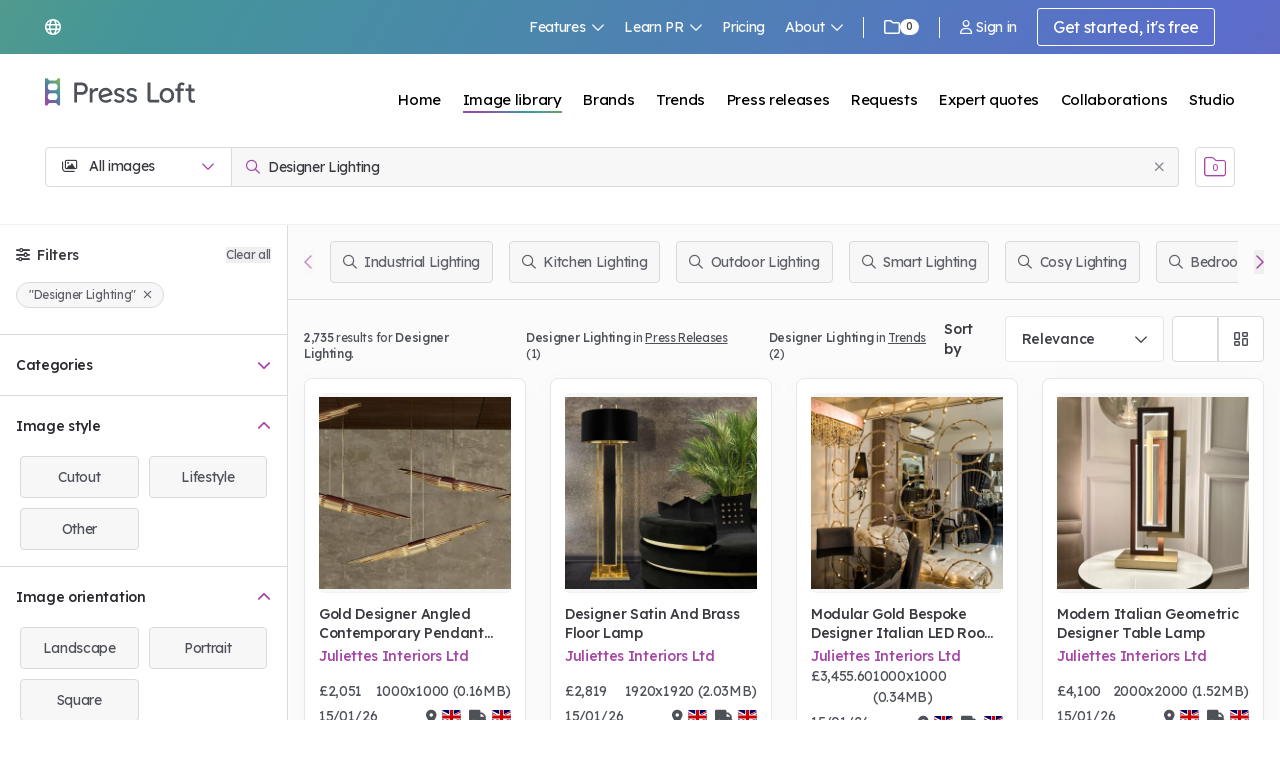

--- FILE ---
content_type: text/html; charset=utf-8
request_url: https://www.pressloft.com/app/images/search?query=Designer%20Lighting
body_size: 170627
content:
<!DOCTYPE html>
<html lang="en">
    <head>
		<meta charset="utf-8">

		<meta name="viewport" content="width=device-width, initial-scale=1">
        <meta http-equiv="X-UA-Compatible" content="IE=11"><script type="text/javascript">(window.NREUM||(NREUM={})).init={privacy:{cookies_enabled:true},ajax:{deny_list:["bam.nr-data.net"]},feature_flags:["soft_nav"],distributed_tracing:{enabled:true}};(window.NREUM||(NREUM={})).loader_config={agentID:"1134359809",accountID:"2026378",trustKey:"2026378",xpid:"VgYFV1VUABABVFRUAAYGX1MG",licenseKey:"0a4f8c22dc",applicationID:"1056771977",browserID:"1134359809"};;/*! For license information please see nr-loader-spa-1.308.0.min.js.LICENSE.txt */
(()=>{var e,t,r={384:(e,t,r)=>{"use strict";r.d(t,{NT:()=>a,US:()=>u,Zm:()=>o,bQ:()=>d,dV:()=>c,pV:()=>l});var n=r(6154),i=r(1863),s=r(1910);const a={beacon:"bam.nr-data.net",errorBeacon:"bam.nr-data.net"};function o(){return n.gm.NREUM||(n.gm.NREUM={}),void 0===n.gm.newrelic&&(n.gm.newrelic=n.gm.NREUM),n.gm.NREUM}function c(){let e=o();return e.o||(e.o={ST:n.gm.setTimeout,SI:n.gm.setImmediate||n.gm.setInterval,CT:n.gm.clearTimeout,XHR:n.gm.XMLHttpRequest,REQ:n.gm.Request,EV:n.gm.Event,PR:n.gm.Promise,MO:n.gm.MutationObserver,FETCH:n.gm.fetch,WS:n.gm.WebSocket},(0,s.i)(...Object.values(e.o))),e}function d(e,t){let r=o();r.initializedAgents??={},t.initializedAt={ms:(0,i.t)(),date:new Date},r.initializedAgents[e]=t}function u(e,t){o()[e]=t}function l(){return function(){let e=o();const t=e.info||{};e.info={beacon:a.beacon,errorBeacon:a.errorBeacon,...t}}(),function(){let e=o();const t=e.init||{};e.init={...t}}(),c(),function(){let e=o();const t=e.loader_config||{};e.loader_config={...t}}(),o()}},782:(e,t,r)=>{"use strict";r.d(t,{T:()=>n});const n=r(860).K7.pageViewTiming},860:(e,t,r)=>{"use strict";r.d(t,{$J:()=>u,K7:()=>c,P3:()=>d,XX:()=>i,Yy:()=>o,df:()=>s,qY:()=>n,v4:()=>a});const n="events",i="jserrors",s="browser/blobs",a="rum",o="browser/logs",c={ajax:"ajax",genericEvents:"generic_events",jserrors:i,logging:"logging",metrics:"metrics",pageAction:"page_action",pageViewEvent:"page_view_event",pageViewTiming:"page_view_timing",sessionReplay:"session_replay",sessionTrace:"session_trace",softNav:"soft_navigations",spa:"spa"},d={[c.pageViewEvent]:1,[c.pageViewTiming]:2,[c.metrics]:3,[c.jserrors]:4,[c.spa]:5,[c.ajax]:6,[c.sessionTrace]:7,[c.softNav]:8,[c.sessionReplay]:9,[c.logging]:10,[c.genericEvents]:11},u={[c.pageViewEvent]:a,[c.pageViewTiming]:n,[c.ajax]:n,[c.spa]:n,[c.softNav]:n,[c.metrics]:i,[c.jserrors]:i,[c.sessionTrace]:s,[c.sessionReplay]:s,[c.logging]:o,[c.genericEvents]:"ins"}},944:(e,t,r)=>{"use strict";r.d(t,{R:()=>i});var n=r(3241);function i(e,t){"function"==typeof console.debug&&(console.debug("New Relic Warning: https://github.com/newrelic/newrelic-browser-agent/blob/main/docs/warning-codes.md#".concat(e),t),(0,n.W)({agentIdentifier:null,drained:null,type:"data",name:"warn",feature:"warn",data:{code:e,secondary:t}}))}},993:(e,t,r)=>{"use strict";r.d(t,{A$:()=>s,ET:()=>a,TZ:()=>o,p_:()=>i});var n=r(860);const i={ERROR:"ERROR",WARN:"WARN",INFO:"INFO",DEBUG:"DEBUG",TRACE:"TRACE"},s={OFF:0,ERROR:1,WARN:2,INFO:3,DEBUG:4,TRACE:5},a="log",o=n.K7.logging},1541:(e,t,r)=>{"use strict";r.d(t,{U:()=>i,f:()=>n});const n={MFE:"MFE",BA:"BA"};function i(e,t){if(2!==t?.harvestEndpointVersion)return{};const r=t.agentRef.runtime.appMetadata.agents[0].entityGuid;return e?{"source.id":e.id,"source.name":e.name,"source.type":e.type,"parent.id":e.parent?.id||r,"parent.type":e.parent?.type||n.BA}:{"entity.guid":r,appId:t.agentRef.info.applicationID}}},1687:(e,t,r)=>{"use strict";r.d(t,{Ak:()=>d,Ze:()=>h,x3:()=>u});var n=r(3241),i=r(7836),s=r(3606),a=r(860),o=r(2646);const c={};function d(e,t){const r={staged:!1,priority:a.P3[t]||0};l(e),c[e].get(t)||c[e].set(t,r)}function u(e,t){e&&c[e]&&(c[e].get(t)&&c[e].delete(t),p(e,t,!1),c[e].size&&f(e))}function l(e){if(!e)throw new Error("agentIdentifier required");c[e]||(c[e]=new Map)}function h(e="",t="feature",r=!1){if(l(e),!e||!c[e].get(t)||r)return p(e,t);c[e].get(t).staged=!0,f(e)}function f(e){const t=Array.from(c[e]);t.every(([e,t])=>t.staged)&&(t.sort((e,t)=>e[1].priority-t[1].priority),t.forEach(([t])=>{c[e].delete(t),p(e,t)}))}function p(e,t,r=!0){const a=e?i.ee.get(e):i.ee,c=s.i.handlers;if(!a.aborted&&a.backlog&&c){if((0,n.W)({agentIdentifier:e,type:"lifecycle",name:"drain",feature:t}),r){const e=a.backlog[t],r=c[t];if(r){for(let t=0;e&&t<e.length;++t)g(e[t],r);Object.entries(r).forEach(([e,t])=>{Object.values(t||{}).forEach(t=>{t[0]?.on&&t[0]?.context()instanceof o.y&&t[0].on(e,t[1])})})}}a.isolatedBacklog||delete c[t],a.backlog[t]=null,a.emit("drain-"+t,[])}}function g(e,t){var r=e[1];Object.values(t[r]||{}).forEach(t=>{var r=e[0];if(t[0]===r){var n=t[1],i=e[3],s=e[2];n.apply(i,s)}})}},1738:(e,t,r)=>{"use strict";r.d(t,{U:()=>f,Y:()=>h});var n=r(3241),i=r(9908),s=r(1863),a=r(944),o=r(5701),c=r(3969),d=r(8362),u=r(860),l=r(4261);function h(e,t,r,s){const h=s||r;!h||h[e]&&h[e]!==d.d.prototype[e]||(h[e]=function(){(0,i.p)(c.xV,["API/"+e+"/called"],void 0,u.K7.metrics,r.ee),(0,n.W)({agentIdentifier:r.agentIdentifier,drained:!!o.B?.[r.agentIdentifier],type:"data",name:"api",feature:l.Pl+e,data:{}});try{return t.apply(this,arguments)}catch(e){(0,a.R)(23,e)}})}function f(e,t,r,n,a){const o=e.info;null===r?delete o.jsAttributes[t]:o.jsAttributes[t]=r,(a||null===r)&&(0,i.p)(l.Pl+n,[(0,s.t)(),t,r],void 0,"session",e.ee)}},1741:(e,t,r)=>{"use strict";r.d(t,{W:()=>s});var n=r(944),i=r(4261);class s{#e(e,...t){if(this[e]!==s.prototype[e])return this[e](...t);(0,n.R)(35,e)}addPageAction(e,t){return this.#e(i.hG,e,t)}register(e){return this.#e(i.eY,e)}recordCustomEvent(e,t){return this.#e(i.fF,e,t)}setPageViewName(e,t){return this.#e(i.Fw,e,t)}setCustomAttribute(e,t,r){return this.#e(i.cD,e,t,r)}noticeError(e,t){return this.#e(i.o5,e,t)}setUserId(e,t=!1){return this.#e(i.Dl,e,t)}setApplicationVersion(e){return this.#e(i.nb,e)}setErrorHandler(e){return this.#e(i.bt,e)}addRelease(e,t){return this.#e(i.k6,e,t)}log(e,t){return this.#e(i.$9,e,t)}start(){return this.#e(i.d3)}finished(e){return this.#e(i.BL,e)}recordReplay(){return this.#e(i.CH)}pauseReplay(){return this.#e(i.Tb)}addToTrace(e){return this.#e(i.U2,e)}setCurrentRouteName(e){return this.#e(i.PA,e)}interaction(e){return this.#e(i.dT,e)}wrapLogger(e,t,r){return this.#e(i.Wb,e,t,r)}measure(e,t){return this.#e(i.V1,e,t)}consent(e){return this.#e(i.Pv,e)}}},1863:(e,t,r)=>{"use strict";function n(){return Math.floor(performance.now())}r.d(t,{t:()=>n})},1910:(e,t,r)=>{"use strict";r.d(t,{i:()=>s});var n=r(944);const i=new Map;function s(...e){return e.every(e=>{if(i.has(e))return i.get(e);const t="function"==typeof e?e.toString():"",r=t.includes("[native code]"),s=t.includes("nrWrapper");return r||s||(0,n.R)(64,e?.name||t),i.set(e,r),r})}},2555:(e,t,r)=>{"use strict";r.d(t,{D:()=>o,f:()=>a});var n=r(384),i=r(8122);const s={beacon:n.NT.beacon,errorBeacon:n.NT.errorBeacon,licenseKey:void 0,applicationID:void 0,sa:void 0,queueTime:void 0,applicationTime:void 0,ttGuid:void 0,user:void 0,account:void 0,product:void 0,extra:void 0,jsAttributes:{},userAttributes:void 0,atts:void 0,transactionName:void 0,tNamePlain:void 0};function a(e){try{return!!e.licenseKey&&!!e.errorBeacon&&!!e.applicationID}catch(e){return!1}}const o=e=>(0,i.a)(e,s)},2614:(e,t,r)=>{"use strict";r.d(t,{BB:()=>a,H3:()=>n,g:()=>d,iL:()=>c,tS:()=>o,uh:()=>i,wk:()=>s});const n="NRBA",i="SESSION",s=144e5,a=18e5,o={STARTED:"session-started",PAUSE:"session-pause",RESET:"session-reset",RESUME:"session-resume",UPDATE:"session-update"},c={SAME_TAB:"same-tab",CROSS_TAB:"cross-tab"},d={OFF:0,FULL:1,ERROR:2}},2646:(e,t,r)=>{"use strict";r.d(t,{y:()=>n});class n{constructor(e){this.contextId=e}}},2843:(e,t,r)=>{"use strict";r.d(t,{G:()=>s,u:()=>i});var n=r(3878);function i(e,t=!1,r,i){(0,n.DD)("visibilitychange",function(){if(t)return void("hidden"===document.visibilityState&&e());e(document.visibilityState)},r,i)}function s(e,t,r){(0,n.sp)("pagehide",e,t,r)}},3241:(e,t,r)=>{"use strict";r.d(t,{W:()=>s});var n=r(6154);const i="newrelic";function s(e={}){try{n.gm.dispatchEvent(new CustomEvent(i,{detail:e}))}catch(e){}}},3304:(e,t,r)=>{"use strict";r.d(t,{A:()=>s});var n=r(7836);const i=()=>{const e=new WeakSet;return(t,r)=>{if("object"==typeof r&&null!==r){if(e.has(r))return;e.add(r)}return r}};function s(e){try{return JSON.stringify(e,i())??""}catch(e){try{n.ee.emit("internal-error",[e])}catch(e){}return""}}},3333:(e,t,r)=>{"use strict";r.d(t,{$v:()=>u,TZ:()=>n,Xh:()=>c,Zp:()=>i,kd:()=>d,mq:()=>o,nf:()=>a,qN:()=>s});const n=r(860).K7.genericEvents,i=["auxclick","click","copy","keydown","paste","scrollend"],s=["focus","blur"],a=4,o=1e3,c=2e3,d=["PageAction","UserAction","BrowserPerformance"],u={RESOURCES:"experimental.resources",REGISTER:"register"}},3434:(e,t,r)=>{"use strict";r.d(t,{Jt:()=>s,YM:()=>d});var n=r(7836),i=r(5607);const s="nr@original:".concat(i.W),a=50;var o=Object.prototype.hasOwnProperty,c=!1;function d(e,t){return e||(e=n.ee),r.inPlace=function(e,t,n,i,s){n||(n="");const a="-"===n.charAt(0);for(let o=0;o<t.length;o++){const c=t[o],d=e[c];l(d)||(e[c]=r(d,a?c+n:n,i,c,s))}},r.flag=s,r;function r(t,r,n,c,d){return l(t)?t:(r||(r=""),nrWrapper[s]=t,function(e,t,r){if(Object.defineProperty&&Object.keys)try{return Object.keys(e).forEach(function(r){Object.defineProperty(t,r,{get:function(){return e[r]},set:function(t){return e[r]=t,t}})}),t}catch(e){u([e],r)}for(var n in e)o.call(e,n)&&(t[n]=e[n])}(t,nrWrapper,e),nrWrapper);function nrWrapper(){var s,o,l,h;let f;try{o=this,s=[...arguments],l="function"==typeof n?n(s,o):n||{}}catch(t){u([t,"",[s,o,c],l],e)}i(r+"start",[s,o,c],l,d);const p=performance.now();let g;try{return h=t.apply(o,s),g=performance.now(),h}catch(e){throw g=performance.now(),i(r+"err",[s,o,e],l,d),f=e,f}finally{const e=g-p,t={start:p,end:g,duration:e,isLongTask:e>=a,methodName:c,thrownError:f};t.isLongTask&&i("long-task",[t,o],l,d),i(r+"end",[s,o,h],l,d)}}}function i(r,n,i,s){if(!c||t){var a=c;c=!0;try{e.emit(r,n,i,t,s)}catch(t){u([t,r,n,i],e)}c=a}}}function u(e,t){t||(t=n.ee);try{t.emit("internal-error",e)}catch(e){}}function l(e){return!(e&&"function"==typeof e&&e.apply&&!e[s])}},3606:(e,t,r)=>{"use strict";r.d(t,{i:()=>s});var n=r(9908);s.on=a;var i=s.handlers={};function s(e,t,r,s){a(s||n.d,i,e,t,r)}function a(e,t,r,i,s){s||(s="feature"),e||(e=n.d);var a=t[s]=t[s]||{};(a[r]=a[r]||[]).push([e,i])}},3738:(e,t,r)=>{"use strict";r.d(t,{He:()=>i,Kp:()=>o,Lc:()=>d,Rz:()=>u,TZ:()=>n,bD:()=>s,d3:()=>a,jx:()=>l,sl:()=>h,uP:()=>c});const n=r(860).K7.sessionTrace,i="bstResource",s="resource",a="-start",o="-end",c="fn"+a,d="fn"+o,u="pushState",l=1e3,h=3e4},3785:(e,t,r)=>{"use strict";r.d(t,{R:()=>c,b:()=>d});var n=r(9908),i=r(1863),s=r(860),a=r(3969),o=r(993);function c(e,t,r={},c=o.p_.INFO,d=!0,u,l=(0,i.t)()){(0,n.p)(a.xV,["API/logging/".concat(c.toLowerCase(),"/called")],void 0,s.K7.metrics,e),(0,n.p)(o.ET,[l,t,r,c,d,u],void 0,s.K7.logging,e)}function d(e){return"string"==typeof e&&Object.values(o.p_).some(t=>t===e.toUpperCase().trim())}},3878:(e,t,r)=>{"use strict";function n(e,t){return{capture:e,passive:!1,signal:t}}function i(e,t,r=!1,i){window.addEventListener(e,t,n(r,i))}function s(e,t,r=!1,i){document.addEventListener(e,t,n(r,i))}r.d(t,{DD:()=>s,jT:()=>n,sp:()=>i})},3962:(e,t,r)=>{"use strict";r.d(t,{AM:()=>a,O2:()=>l,OV:()=>s,Qu:()=>h,TZ:()=>c,ih:()=>f,pP:()=>o,t1:()=>u,tC:()=>i,wD:()=>d});var n=r(860);const i=["click","keydown","submit"],s="popstate",a="api",o="initialPageLoad",c=n.K7.softNav,d=5e3,u=500,l={INITIAL_PAGE_LOAD:"",ROUTE_CHANGE:1,UNSPECIFIED:2},h={INTERACTION:1,AJAX:2,CUSTOM_END:3,CUSTOM_TRACER:4},f={IP:"in progress",PF:"pending finish",FIN:"finished",CAN:"cancelled"}},3969:(e,t,r)=>{"use strict";r.d(t,{TZ:()=>n,XG:()=>o,rs:()=>i,xV:()=>a,z_:()=>s});const n=r(860).K7.metrics,i="sm",s="cm",a="storeSupportabilityMetrics",o="storeEventMetrics"},4234:(e,t,r)=>{"use strict";r.d(t,{W:()=>s});var n=r(7836),i=r(1687);class s{constructor(e,t){this.agentIdentifier=e,this.ee=n.ee.get(e),this.featureName=t,this.blocked=!1}deregisterDrain(){(0,i.x3)(this.agentIdentifier,this.featureName)}}},4261:(e,t,r)=>{"use strict";r.d(t,{$9:()=>u,BL:()=>c,CH:()=>p,Dl:()=>R,Fw:()=>w,PA:()=>v,Pl:()=>n,Pv:()=>A,Tb:()=>h,U2:()=>a,V1:()=>E,Wb:()=>T,bt:()=>y,cD:()=>b,d3:()=>x,dT:()=>d,eY:()=>g,fF:()=>f,hG:()=>s,hw:()=>i,k6:()=>o,nb:()=>m,o5:()=>l});const n="api-",i=n+"ixn-",s="addPageAction",a="addToTrace",o="addRelease",c="finished",d="interaction",u="log",l="noticeError",h="pauseReplay",f="recordCustomEvent",p="recordReplay",g="register",m="setApplicationVersion",v="setCurrentRouteName",b="setCustomAttribute",y="setErrorHandler",w="setPageViewName",R="setUserId",x="start",T="wrapLogger",E="measure",A="consent"},5205:(e,t,r)=>{"use strict";r.d(t,{j:()=>S});var n=r(384),i=r(1741);var s=r(2555),a=r(3333);const o=e=>{if(!e||"string"!=typeof e)return!1;try{document.createDocumentFragment().querySelector(e)}catch{return!1}return!0};var c=r(2614),d=r(944),u=r(8122);const l="[data-nr-mask]",h=e=>(0,u.a)(e,(()=>{const e={feature_flags:[],experimental:{allow_registered_children:!1,resources:!1},mask_selector:"*",block_selector:"[data-nr-block]",mask_input_options:{color:!1,date:!1,"datetime-local":!1,email:!1,month:!1,number:!1,range:!1,search:!1,tel:!1,text:!1,time:!1,url:!1,week:!1,textarea:!1,select:!1,password:!0}};return{ajax:{deny_list:void 0,block_internal:!0,enabled:!0,autoStart:!0},api:{get allow_registered_children(){return e.feature_flags.includes(a.$v.REGISTER)||e.experimental.allow_registered_children},set allow_registered_children(t){e.experimental.allow_registered_children=t},duplicate_registered_data:!1},browser_consent_mode:{enabled:!1},distributed_tracing:{enabled:void 0,exclude_newrelic_header:void 0,cors_use_newrelic_header:void 0,cors_use_tracecontext_headers:void 0,allowed_origins:void 0},get feature_flags(){return e.feature_flags},set feature_flags(t){e.feature_flags=t},generic_events:{enabled:!0,autoStart:!0},harvest:{interval:30},jserrors:{enabled:!0,autoStart:!0},logging:{enabled:!0,autoStart:!0},metrics:{enabled:!0,autoStart:!0},obfuscate:void 0,page_action:{enabled:!0},page_view_event:{enabled:!0,autoStart:!0},page_view_timing:{enabled:!0,autoStart:!0},performance:{capture_marks:!1,capture_measures:!1,capture_detail:!0,resources:{get enabled(){return e.feature_flags.includes(a.$v.RESOURCES)||e.experimental.resources},set enabled(t){e.experimental.resources=t},asset_types:[],first_party_domains:[],ignore_newrelic:!0}},privacy:{cookies_enabled:!0},proxy:{assets:void 0,beacon:void 0},session:{expiresMs:c.wk,inactiveMs:c.BB},session_replay:{autoStart:!0,enabled:!1,preload:!1,sampling_rate:10,error_sampling_rate:100,collect_fonts:!1,inline_images:!1,fix_stylesheets:!0,mask_all_inputs:!0,get mask_text_selector(){return e.mask_selector},set mask_text_selector(t){o(t)?e.mask_selector="".concat(t,",").concat(l):""===t||null===t?e.mask_selector=l:(0,d.R)(5,t)},get block_class(){return"nr-block"},get ignore_class(){return"nr-ignore"},get mask_text_class(){return"nr-mask"},get block_selector(){return e.block_selector},set block_selector(t){o(t)?e.block_selector+=",".concat(t):""!==t&&(0,d.R)(6,t)},get mask_input_options(){return e.mask_input_options},set mask_input_options(t){t&&"object"==typeof t?e.mask_input_options={...t,password:!0}:(0,d.R)(7,t)}},session_trace:{enabled:!0,autoStart:!0},soft_navigations:{enabled:!0,autoStart:!0},spa:{enabled:!0,autoStart:!0},ssl:void 0,user_actions:{enabled:!0,elementAttributes:["id","className","tagName","type"]}}})());var f=r(6154),p=r(9324);let g=0;const m={buildEnv:p.F3,distMethod:p.Xs,version:p.xv,originTime:f.WN},v={consented:!1},b={appMetadata:{},get consented(){return this.session?.state?.consent||v.consented},set consented(e){v.consented=e},customTransaction:void 0,denyList:void 0,disabled:!1,harvester:void 0,isolatedBacklog:!1,isRecording:!1,loaderType:void 0,maxBytes:3e4,obfuscator:void 0,onerror:void 0,ptid:void 0,releaseIds:{},session:void 0,timeKeeper:void 0,registeredEntities:[],jsAttributesMetadata:{bytes:0},get harvestCount(){return++g}},y=e=>{const t=(0,u.a)(e,b),r=Object.keys(m).reduce((e,t)=>(e[t]={value:m[t],writable:!1,configurable:!0,enumerable:!0},e),{});return Object.defineProperties(t,r)};var w=r(5701);const R=e=>{const t=e.startsWith("http");e+="/",r.p=t?e:"https://"+e};var x=r(7836),T=r(3241);const E={accountID:void 0,trustKey:void 0,agentID:void 0,licenseKey:void 0,applicationID:void 0,xpid:void 0},A=e=>(0,u.a)(e,E),_=new Set;function S(e,t={},r,a){let{init:o,info:c,loader_config:d,runtime:u={},exposed:l=!0}=t;if(!c){const e=(0,n.pV)();o=e.init,c=e.info,d=e.loader_config}e.init=h(o||{}),e.loader_config=A(d||{}),c.jsAttributes??={},f.bv&&(c.jsAttributes.isWorker=!0),e.info=(0,s.D)(c);const p=e.init,g=[c.beacon,c.errorBeacon];_.has(e.agentIdentifier)||(p.proxy.assets&&(R(p.proxy.assets),g.push(p.proxy.assets)),p.proxy.beacon&&g.push(p.proxy.beacon),e.beacons=[...g],function(e){const t=(0,n.pV)();Object.getOwnPropertyNames(i.W.prototype).forEach(r=>{const n=i.W.prototype[r];if("function"!=typeof n||"constructor"===n)return;let s=t[r];e[r]&&!1!==e.exposed&&"micro-agent"!==e.runtime?.loaderType&&(t[r]=(...t)=>{const n=e[r](...t);return s?s(...t):n})})}(e),(0,n.US)("activatedFeatures",w.B)),u.denyList=[...p.ajax.deny_list||[],...p.ajax.block_internal?g:[]],u.ptid=e.agentIdentifier,u.loaderType=r,e.runtime=y(u),_.has(e.agentIdentifier)||(e.ee=x.ee.get(e.agentIdentifier),e.exposed=l,(0,T.W)({agentIdentifier:e.agentIdentifier,drained:!!w.B?.[e.agentIdentifier],type:"lifecycle",name:"initialize",feature:void 0,data:e.config})),_.add(e.agentIdentifier)}},5270:(e,t,r)=>{"use strict";r.d(t,{Aw:()=>a,SR:()=>s,rF:()=>o});var n=r(384),i=r(7767);function s(e){return!!(0,n.dV)().o.MO&&(0,i.V)(e)&&!0===e?.session_trace.enabled}function a(e){return!0===e?.session_replay.preload&&s(e)}function o(e,t){try{if("string"==typeof t?.type){if("password"===t.type.toLowerCase())return"*".repeat(e?.length||0);if(void 0!==t?.dataset?.nrUnmask||t?.classList?.contains("nr-unmask"))return e}}catch(e){}return"string"==typeof e?e.replace(/[\S]/g,"*"):"*".repeat(e?.length||0)}},5289:(e,t,r)=>{"use strict";r.d(t,{GG:()=>a,Qr:()=>c,sB:()=>o});var n=r(3878),i=r(6389);function s(){return"undefined"==typeof document||"complete"===document.readyState}function a(e,t){if(s())return e();const r=(0,i.J)(e),a=setInterval(()=>{s()&&(clearInterval(a),r())},500);(0,n.sp)("load",r,t)}function o(e){if(s())return e();(0,n.DD)("DOMContentLoaded",e)}function c(e){if(s())return e();(0,n.sp)("popstate",e)}},5607:(e,t,r)=>{"use strict";r.d(t,{W:()=>n});const n=(0,r(9566).bz)()},5701:(e,t,r)=>{"use strict";r.d(t,{B:()=>s,t:()=>a});var n=r(3241);const i=new Set,s={};function a(e,t){const r=t.agentIdentifier;s[r]??={},e&&"object"==typeof e&&(i.has(r)||(t.ee.emit("rumresp",[e]),s[r]=e,i.add(r),(0,n.W)({agentIdentifier:r,loaded:!0,drained:!0,type:"lifecycle",name:"load",feature:void 0,data:e})))}},6154:(e,t,r)=>{"use strict";r.d(t,{OF:()=>d,RI:()=>i,WN:()=>h,bv:()=>s,eN:()=>f,gm:()=>a,lR:()=>l,m:()=>c,mw:()=>o,sb:()=>u});var n=r(1863);const i="undefined"!=typeof window&&!!window.document,s="undefined"!=typeof WorkerGlobalScope&&("undefined"!=typeof self&&self instanceof WorkerGlobalScope&&self.navigator instanceof WorkerNavigator||"undefined"!=typeof globalThis&&globalThis instanceof WorkerGlobalScope&&globalThis.navigator instanceof WorkerNavigator),a=i?window:"undefined"!=typeof WorkerGlobalScope&&("undefined"!=typeof self&&self instanceof WorkerGlobalScope&&self||"undefined"!=typeof globalThis&&globalThis instanceof WorkerGlobalScope&&globalThis),o=Boolean("hidden"===a?.document?.visibilityState),c=""+a?.location,d=/iPad|iPhone|iPod/.test(a.navigator?.userAgent),u=d&&"undefined"==typeof SharedWorker,l=(()=>{const e=a.navigator?.userAgent?.match(/Firefox[/\s](\d+\.\d+)/);return Array.isArray(e)&&e.length>=2?+e[1]:0})(),h=Date.now()-(0,n.t)(),f=()=>"undefined"!=typeof PerformanceNavigationTiming&&a?.performance?.getEntriesByType("navigation")?.[0]?.responseStart},6344:(e,t,r)=>{"use strict";r.d(t,{BB:()=>u,Qb:()=>l,TZ:()=>i,Ug:()=>a,Vh:()=>s,_s:()=>o,bc:()=>d,yP:()=>c});var n=r(2614);const i=r(860).K7.sessionReplay,s="errorDuringReplay",a=.12,o={DomContentLoaded:0,Load:1,FullSnapshot:2,IncrementalSnapshot:3,Meta:4,Custom:5},c={[n.g.ERROR]:15e3,[n.g.FULL]:3e5,[n.g.OFF]:0},d={RESET:{message:"Session was reset",sm:"Reset"},IMPORT:{message:"Recorder failed to import",sm:"Import"},TOO_MANY:{message:"429: Too Many Requests",sm:"Too-Many"},TOO_BIG:{message:"Payload was too large",sm:"Too-Big"},CROSS_TAB:{message:"Session Entity was set to OFF on another tab",sm:"Cross-Tab"},ENTITLEMENTS:{message:"Session Replay is not allowed and will not be started",sm:"Entitlement"}},u=5e3,l={API:"api",RESUME:"resume",SWITCH_TO_FULL:"switchToFull",INITIALIZE:"initialize",PRELOAD:"preload"}},6389:(e,t,r)=>{"use strict";function n(e,t=500,r={}){const n=r?.leading||!1;let i;return(...r)=>{n&&void 0===i&&(e.apply(this,r),i=setTimeout(()=>{i=clearTimeout(i)},t)),n||(clearTimeout(i),i=setTimeout(()=>{e.apply(this,r)},t))}}function i(e){let t=!1;return(...r)=>{t||(t=!0,e.apply(this,r))}}r.d(t,{J:()=>i,s:()=>n})},6630:(e,t,r)=>{"use strict";r.d(t,{T:()=>n});const n=r(860).K7.pageViewEvent},6774:(e,t,r)=>{"use strict";r.d(t,{T:()=>n});const n=r(860).K7.jserrors},7295:(e,t,r)=>{"use strict";r.d(t,{Xv:()=>a,gX:()=>i,iW:()=>s});var n=[];function i(e){if(!e||s(e))return!1;if(0===n.length)return!0;if("*"===n[0].hostname)return!1;for(var t=0;t<n.length;t++){var r=n[t];if(r.hostname.test(e.hostname)&&r.pathname.test(e.pathname))return!1}return!0}function s(e){return void 0===e.hostname}function a(e){if(n=[],e&&e.length)for(var t=0;t<e.length;t++){let r=e[t];if(!r)continue;if("*"===r)return void(n=[{hostname:"*"}]);0===r.indexOf("http://")?r=r.substring(7):0===r.indexOf("https://")&&(r=r.substring(8));const i=r.indexOf("/");let s,a;i>0?(s=r.substring(0,i),a=r.substring(i)):(s=r,a="*");let[c]=s.split(":");n.push({hostname:o(c),pathname:o(a,!0)})}}function o(e,t=!1){const r=e.replace(/[.+?^${}()|[\]\\]/g,e=>"\\"+e).replace(/\*/g,".*?");return new RegExp((t?"^":"")+r+"$")}},7485:(e,t,r)=>{"use strict";r.d(t,{D:()=>i});var n=r(6154);function i(e){if(0===(e||"").indexOf("data:"))return{protocol:"data"};try{const t=new URL(e,location.href),r={port:t.port,hostname:t.hostname,pathname:t.pathname,search:t.search,protocol:t.protocol.slice(0,t.protocol.indexOf(":")),sameOrigin:t.protocol===n.gm?.location?.protocol&&t.host===n.gm?.location?.host};return r.port&&""!==r.port||("http:"===t.protocol&&(r.port="80"),"https:"===t.protocol&&(r.port="443")),r.pathname&&""!==r.pathname?r.pathname.startsWith("/")||(r.pathname="/".concat(r.pathname)):r.pathname="/",r}catch(e){return{}}}},7699:(e,t,r)=>{"use strict";r.d(t,{It:()=>s,KC:()=>o,No:()=>i,qh:()=>a});var n=r(860);const i=16e3,s=1e6,a="SESSION_ERROR",o={[n.K7.logging]:!0,[n.K7.genericEvents]:!1,[n.K7.jserrors]:!1,[n.K7.ajax]:!1}},7767:(e,t,r)=>{"use strict";r.d(t,{V:()=>i});var n=r(6154);const i=e=>n.RI&&!0===e?.privacy.cookies_enabled},7836:(e,t,r)=>{"use strict";r.d(t,{P:()=>o,ee:()=>c});var n=r(384),i=r(8990),s=r(2646),a=r(5607);const o="nr@context:".concat(a.W),c=function e(t,r){var n={},a={},u={},l=!1;try{l=16===r.length&&d.initializedAgents?.[r]?.runtime.isolatedBacklog}catch(e){}var h={on:p,addEventListener:p,removeEventListener:function(e,t){var r=n[e];if(!r)return;for(var i=0;i<r.length;i++)r[i]===t&&r.splice(i,1)},emit:function(e,r,n,i,s){!1!==s&&(s=!0);if(c.aborted&&!i)return;t&&s&&t.emit(e,r,n);var o=f(n);g(e).forEach(e=>{e.apply(o,r)});var d=v()[a[e]];d&&d.push([h,e,r,o]);return o},get:m,listeners:g,context:f,buffer:function(e,t){const r=v();if(t=t||"feature",h.aborted)return;Object.entries(e||{}).forEach(([e,n])=>{a[n]=t,t in r||(r[t]=[])})},abort:function(){h._aborted=!0,Object.keys(h.backlog).forEach(e=>{delete h.backlog[e]})},isBuffering:function(e){return!!v()[a[e]]},debugId:r,backlog:l?{}:t&&"object"==typeof t.backlog?t.backlog:{},isolatedBacklog:l};return Object.defineProperty(h,"aborted",{get:()=>{let e=h._aborted||!1;return e||(t&&(e=t.aborted),e)}}),h;function f(e){return e&&e instanceof s.y?e:e?(0,i.I)(e,o,()=>new s.y(o)):new s.y(o)}function p(e,t){n[e]=g(e).concat(t)}function g(e){return n[e]||[]}function m(t){return u[t]=u[t]||e(h,t)}function v(){return h.backlog}}(void 0,"globalEE"),d=(0,n.Zm)();d.ee||(d.ee=c)},8122:(e,t,r)=>{"use strict";r.d(t,{a:()=>i});var n=r(944);function i(e,t){try{if(!e||"object"!=typeof e)return(0,n.R)(3);if(!t||"object"!=typeof t)return(0,n.R)(4);const r=Object.create(Object.getPrototypeOf(t),Object.getOwnPropertyDescriptors(t)),s=0===Object.keys(r).length?e:r;for(let a in s)if(void 0!==e[a])try{if(null===e[a]){r[a]=null;continue}Array.isArray(e[a])&&Array.isArray(t[a])?r[a]=Array.from(new Set([...e[a],...t[a]])):"object"==typeof e[a]&&"object"==typeof t[a]?r[a]=i(e[a],t[a]):r[a]=e[a]}catch(e){r[a]||(0,n.R)(1,e)}return r}catch(e){(0,n.R)(2,e)}}},8139:(e,t,r)=>{"use strict";r.d(t,{u:()=>h});var n=r(7836),i=r(3434),s=r(8990),a=r(6154);const o={},c=a.gm.XMLHttpRequest,d="addEventListener",u="removeEventListener",l="nr@wrapped:".concat(n.P);function h(e){var t=function(e){return(e||n.ee).get("events")}(e);if(o[t.debugId]++)return t;o[t.debugId]=1;var r=(0,i.YM)(t,!0);function h(e){r.inPlace(e,[d,u],"-",p)}function p(e,t){return e[1]}return"getPrototypeOf"in Object&&(a.RI&&f(document,h),c&&f(c.prototype,h),f(a.gm,h)),t.on(d+"-start",function(e,t){var n=e[1];if(null!==n&&("function"==typeof n||"object"==typeof n)&&"newrelic"!==e[0]){var i=(0,s.I)(n,l,function(){var e={object:function(){if("function"!=typeof n.handleEvent)return;return n.handleEvent.apply(n,arguments)},function:n}[typeof n];return e?r(e,"fn-",null,e.name||"anonymous"):n});this.wrapped=e[1]=i}}),t.on(u+"-start",function(e){e[1]=this.wrapped||e[1]}),t}function f(e,t,...r){let n=e;for(;"object"==typeof n&&!Object.prototype.hasOwnProperty.call(n,d);)n=Object.getPrototypeOf(n);n&&t(n,...r)}},8362:(e,t,r)=>{"use strict";r.d(t,{d:()=>s});var n=r(9566),i=r(1741);class s extends i.W{agentIdentifier=(0,n.LA)(16)}},8374:(e,t,r)=>{r.nc=(()=>{try{return document?.currentScript?.nonce}catch(e){}return""})()},8990:(e,t,r)=>{"use strict";r.d(t,{I:()=>i});var n=Object.prototype.hasOwnProperty;function i(e,t,r){if(n.call(e,t))return e[t];var i=r();if(Object.defineProperty&&Object.keys)try{return Object.defineProperty(e,t,{value:i,writable:!0,enumerable:!1}),i}catch(e){}return e[t]=i,i}},9119:(e,t,r)=>{"use strict";r.d(t,{L:()=>s});var n=/([^?#]*)[^#]*(#[^?]*|$).*/,i=/([^?#]*)().*/;function s(e,t){return e?e.replace(t?n:i,"$1$2"):e}},9300:(e,t,r)=>{"use strict";r.d(t,{T:()=>n});const n=r(860).K7.ajax},9324:(e,t,r)=>{"use strict";r.d(t,{AJ:()=>a,F3:()=>i,Xs:()=>s,Yq:()=>o,xv:()=>n});const n="1.308.0",i="PROD",s="CDN",a="@newrelic/rrweb",o="1.0.1"},9566:(e,t,r)=>{"use strict";r.d(t,{LA:()=>o,ZF:()=>c,bz:()=>a,el:()=>d});var n=r(6154);const i="xxxxxxxx-xxxx-4xxx-yxxx-xxxxxxxxxxxx";function s(e,t){return e?15&e[t]:16*Math.random()|0}function a(){const e=n.gm?.crypto||n.gm?.msCrypto;let t,r=0;return e&&e.getRandomValues&&(t=e.getRandomValues(new Uint8Array(30))),i.split("").map(e=>"x"===e?s(t,r++).toString(16):"y"===e?(3&s()|8).toString(16):e).join("")}function o(e){const t=n.gm?.crypto||n.gm?.msCrypto;let r,i=0;t&&t.getRandomValues&&(r=t.getRandomValues(new Uint8Array(e)));const a=[];for(var o=0;o<e;o++)a.push(s(r,i++).toString(16));return a.join("")}function c(){return o(16)}function d(){return o(32)}},9908:(e,t,r)=>{"use strict";r.d(t,{d:()=>n,p:()=>i});var n=r(7836).ee.get("handle");function i(e,t,r,i,s){s?(s.buffer([e],i),s.emit(e,t,r)):(n.buffer([e],i),n.emit(e,t,r))}}},n={};function i(e){var t=n[e];if(void 0!==t)return t.exports;var s=n[e]={exports:{}};return r[e](s,s.exports,i),s.exports}i.m=r,i.d=(e,t)=>{for(var r in t)i.o(t,r)&&!i.o(e,r)&&Object.defineProperty(e,r,{enumerable:!0,get:t[r]})},i.f={},i.e=e=>Promise.all(Object.keys(i.f).reduce((t,r)=>(i.f[r](e,t),t),[])),i.u=e=>({212:"nr-spa-compressor",249:"nr-spa-recorder",478:"nr-spa"}[e]+"-1.308.0.min.js"),i.o=(e,t)=>Object.prototype.hasOwnProperty.call(e,t),e={},t="NRBA-1.308.0.PROD:",i.l=(r,n,s,a)=>{if(e[r])e[r].push(n);else{var o,c;if(void 0!==s)for(var d=document.getElementsByTagName("script"),u=0;u<d.length;u++){var l=d[u];if(l.getAttribute("src")==r||l.getAttribute("data-webpack")==t+s){o=l;break}}if(!o){c=!0;var h={478:"sha512-RSfSVnmHk59T/uIPbdSE0LPeqcEdF4/+XhfJdBuccH5rYMOEZDhFdtnh6X6nJk7hGpzHd9Ujhsy7lZEz/ORYCQ==",249:"sha512-ehJXhmntm85NSqW4MkhfQqmeKFulra3klDyY0OPDUE+sQ3GokHlPh1pmAzuNy//3j4ac6lzIbmXLvGQBMYmrkg==",212:"sha512-B9h4CR46ndKRgMBcK+j67uSR2RCnJfGefU+A7FrgR/k42ovXy5x/MAVFiSvFxuVeEk/pNLgvYGMp1cBSK/G6Fg=="};(o=document.createElement("script")).charset="utf-8",i.nc&&o.setAttribute("nonce",i.nc),o.setAttribute("data-webpack",t+s),o.src=r,0!==o.src.indexOf(window.location.origin+"/")&&(o.crossOrigin="anonymous"),h[a]&&(o.integrity=h[a])}e[r]=[n];var f=(t,n)=>{o.onerror=o.onload=null,clearTimeout(p);var i=e[r];if(delete e[r],o.parentNode&&o.parentNode.removeChild(o),i&&i.forEach(e=>e(n)),t)return t(n)},p=setTimeout(f.bind(null,void 0,{type:"timeout",target:o}),12e4);o.onerror=f.bind(null,o.onerror),o.onload=f.bind(null,o.onload),c&&document.head.appendChild(o)}},i.r=e=>{"undefined"!=typeof Symbol&&Symbol.toStringTag&&Object.defineProperty(e,Symbol.toStringTag,{value:"Module"}),Object.defineProperty(e,"__esModule",{value:!0})},i.p="https://js-agent.newrelic.com/",(()=>{var e={38:0,788:0};i.f.j=(t,r)=>{var n=i.o(e,t)?e[t]:void 0;if(0!==n)if(n)r.push(n[2]);else{var s=new Promise((r,i)=>n=e[t]=[r,i]);r.push(n[2]=s);var a=i.p+i.u(t),o=new Error;i.l(a,r=>{if(i.o(e,t)&&(0!==(n=e[t])&&(e[t]=void 0),n)){var s=r&&("load"===r.type?"missing":r.type),a=r&&r.target&&r.target.src;o.message="Loading chunk "+t+" failed: ("+s+": "+a+")",o.name="ChunkLoadError",o.type=s,o.request=a,n[1](o)}},"chunk-"+t,t)}};var t=(t,r)=>{var n,s,[a,o,c]=r,d=0;if(a.some(t=>0!==e[t])){for(n in o)i.o(o,n)&&(i.m[n]=o[n]);if(c)c(i)}for(t&&t(r);d<a.length;d++)s=a[d],i.o(e,s)&&e[s]&&e[s][0](),e[s]=0},r=self["webpackChunk:NRBA-1.308.0.PROD"]=self["webpackChunk:NRBA-1.308.0.PROD"]||[];r.forEach(t.bind(null,0)),r.push=t.bind(null,r.push.bind(r))})(),(()=>{"use strict";i(8374);var e=i(8362),t=i(860);const r=Object.values(t.K7);var n=i(5205);var s=i(9908),a=i(1863),o=i(4261),c=i(1738);var d=i(1687),u=i(4234),l=i(5289),h=i(6154),f=i(944),p=i(5270),g=i(7767),m=i(6389),v=i(7699);class b extends u.W{constructor(e,t){super(e.agentIdentifier,t),this.agentRef=e,this.abortHandler=void 0,this.featAggregate=void 0,this.loadedSuccessfully=void 0,this.onAggregateImported=new Promise(e=>{this.loadedSuccessfully=e}),this.deferred=Promise.resolve(),!1===e.init[this.featureName].autoStart?this.deferred=new Promise((t,r)=>{this.ee.on("manual-start-all",(0,m.J)(()=>{(0,d.Ak)(e.agentIdentifier,this.featureName),t()}))}):(0,d.Ak)(e.agentIdentifier,t)}importAggregator(e,t,r={}){if(this.featAggregate)return;const n=async()=>{let n;await this.deferred;try{if((0,g.V)(e.init)){const{setupAgentSession:t}=await i.e(478).then(i.bind(i,8766));n=t(e)}}catch(e){(0,f.R)(20,e),this.ee.emit("internal-error",[e]),(0,s.p)(v.qh,[e],void 0,this.featureName,this.ee)}try{if(!this.#t(this.featureName,n,e.init))return(0,d.Ze)(this.agentIdentifier,this.featureName),void this.loadedSuccessfully(!1);const{Aggregate:i}=await t();this.featAggregate=new i(e,r),e.runtime.harvester.initializedAggregates.push(this.featAggregate),this.loadedSuccessfully(!0)}catch(e){(0,f.R)(34,e),this.abortHandler?.(),(0,d.Ze)(this.agentIdentifier,this.featureName,!0),this.loadedSuccessfully(!1),this.ee&&this.ee.abort()}};h.RI?(0,l.GG)(()=>n(),!0):n()}#t(e,r,n){if(this.blocked)return!1;switch(e){case t.K7.sessionReplay:return(0,p.SR)(n)&&!!r;case t.K7.sessionTrace:return!!r;default:return!0}}}var y=i(6630),w=i(2614),R=i(3241);class x extends b{static featureName=y.T;constructor(e){var t;super(e,y.T),this.setupInspectionEvents(e.agentIdentifier),t=e,(0,c.Y)(o.Fw,function(e,r){"string"==typeof e&&("/"!==e.charAt(0)&&(e="/"+e),t.runtime.customTransaction=(r||"http://custom.transaction")+e,(0,s.p)(o.Pl+o.Fw,[(0,a.t)()],void 0,void 0,t.ee))},t),this.importAggregator(e,()=>i.e(478).then(i.bind(i,2467)))}setupInspectionEvents(e){const t=(t,r)=>{t&&(0,R.W)({agentIdentifier:e,timeStamp:t.timeStamp,loaded:"complete"===t.target.readyState,type:"window",name:r,data:t.target.location+""})};(0,l.sB)(e=>{t(e,"DOMContentLoaded")}),(0,l.GG)(e=>{t(e,"load")}),(0,l.Qr)(e=>{t(e,"navigate")}),this.ee.on(w.tS.UPDATE,(t,r)=>{(0,R.W)({agentIdentifier:e,type:"lifecycle",name:"session",data:r})})}}var T=i(384);class E extends e.d{constructor(e){var t;(super(),h.gm)?(this.features={},(0,T.bQ)(this.agentIdentifier,this),this.desiredFeatures=new Set(e.features||[]),this.desiredFeatures.add(x),(0,n.j)(this,e,e.loaderType||"agent"),t=this,(0,c.Y)(o.cD,function(e,r,n=!1){if("string"==typeof e){if(["string","number","boolean"].includes(typeof r)||null===r)return(0,c.U)(t,e,r,o.cD,n);(0,f.R)(40,typeof r)}else(0,f.R)(39,typeof e)},t),function(e){(0,c.Y)(o.Dl,function(t,r=!1){if("string"!=typeof t&&null!==t)return void(0,f.R)(41,typeof t);const n=e.info.jsAttributes["enduser.id"];r&&null!=n&&n!==t?(0,s.p)(o.Pl+"setUserIdAndResetSession",[t],void 0,"session",e.ee):(0,c.U)(e,"enduser.id",t,o.Dl,!0)},e)}(this),function(e){(0,c.Y)(o.nb,function(t){if("string"==typeof t||null===t)return(0,c.U)(e,"application.version",t,o.nb,!1);(0,f.R)(42,typeof t)},e)}(this),function(e){(0,c.Y)(o.d3,function(){e.ee.emit("manual-start-all")},e)}(this),function(e){(0,c.Y)(o.Pv,function(t=!0){if("boolean"==typeof t){if((0,s.p)(o.Pl+o.Pv,[t],void 0,"session",e.ee),e.runtime.consented=t,t){const t=e.features.page_view_event;t.onAggregateImported.then(e=>{const r=t.featAggregate;e&&!r.sentRum&&r.sendRum()})}}else(0,f.R)(65,typeof t)},e)}(this),this.run()):(0,f.R)(21)}get config(){return{info:this.info,init:this.init,loader_config:this.loader_config,runtime:this.runtime}}get api(){return this}run(){try{const e=function(e){const t={};return r.forEach(r=>{t[r]=!!e[r]?.enabled}),t}(this.init),n=[...this.desiredFeatures];n.sort((e,r)=>t.P3[e.featureName]-t.P3[r.featureName]),n.forEach(r=>{if(!e[r.featureName]&&r.featureName!==t.K7.pageViewEvent)return;if(r.featureName===t.K7.spa)return void(0,f.R)(67);const n=function(e){switch(e){case t.K7.ajax:return[t.K7.jserrors];case t.K7.sessionTrace:return[t.K7.ajax,t.K7.pageViewEvent];case t.K7.sessionReplay:return[t.K7.sessionTrace];case t.K7.pageViewTiming:return[t.K7.pageViewEvent];default:return[]}}(r.featureName).filter(e=>!(e in this.features));n.length>0&&(0,f.R)(36,{targetFeature:r.featureName,missingDependencies:n}),this.features[r.featureName]=new r(this)})}catch(e){(0,f.R)(22,e);for(const e in this.features)this.features[e].abortHandler?.();const t=(0,T.Zm)();delete t.initializedAgents[this.agentIdentifier]?.features,delete this.sharedAggregator;return t.ee.get(this.agentIdentifier).abort(),!1}}}var A=i(2843),_=i(782);class S extends b{static featureName=_.T;constructor(e){super(e,_.T),h.RI&&((0,A.u)(()=>(0,s.p)("docHidden",[(0,a.t)()],void 0,_.T,this.ee),!0),(0,A.G)(()=>(0,s.p)("winPagehide",[(0,a.t)()],void 0,_.T,this.ee)),this.importAggregator(e,()=>i.e(478).then(i.bind(i,9917))))}}var O=i(3969);class I extends b{static featureName=O.TZ;constructor(e){super(e,O.TZ),h.RI&&document.addEventListener("securitypolicyviolation",e=>{(0,s.p)(O.xV,["Generic/CSPViolation/Detected"],void 0,this.featureName,this.ee)}),this.importAggregator(e,()=>i.e(478).then(i.bind(i,6555)))}}var N=i(6774),P=i(3878),k=i(3304);class D{constructor(e,t,r,n,i){this.name="UncaughtError",this.message="string"==typeof e?e:(0,k.A)(e),this.sourceURL=t,this.line=r,this.column=n,this.__newrelic=i}}function C(e){return M(e)?e:new D(void 0!==e?.message?e.message:e,e?.filename||e?.sourceURL,e?.lineno||e?.line,e?.colno||e?.col,e?.__newrelic,e?.cause)}function j(e){const t="Unhandled Promise Rejection: ";if(!e?.reason)return;if(M(e.reason)){try{e.reason.message.startsWith(t)||(e.reason.message=t+e.reason.message)}catch(e){}return C(e.reason)}const r=C(e.reason);return(r.message||"").startsWith(t)||(r.message=t+r.message),r}function L(e){if(e.error instanceof SyntaxError&&!/:\d+$/.test(e.error.stack?.trim())){const t=new D(e.message,e.filename,e.lineno,e.colno,e.error.__newrelic,e.cause);return t.name=SyntaxError.name,t}return M(e.error)?e.error:C(e)}function M(e){return e instanceof Error&&!!e.stack}function H(e,r,n,i,o=(0,a.t)()){"string"==typeof e&&(e=new Error(e)),(0,s.p)("err",[e,o,!1,r,n.runtime.isRecording,void 0,i],void 0,t.K7.jserrors,n.ee),(0,s.p)("uaErr",[],void 0,t.K7.genericEvents,n.ee)}var B=i(1541),K=i(993),W=i(3785);function U(e,{customAttributes:t={},level:r=K.p_.INFO}={},n,i,s=(0,a.t)()){(0,W.R)(n.ee,e,t,r,!1,i,s)}function F(e,r,n,i,c=(0,a.t)()){(0,s.p)(o.Pl+o.hG,[c,e,r,i],void 0,t.K7.genericEvents,n.ee)}function V(e,r,n,i,c=(0,a.t)()){const{start:d,end:u,customAttributes:l}=r||{},h={customAttributes:l||{}};if("object"!=typeof h.customAttributes||"string"!=typeof e||0===e.length)return void(0,f.R)(57);const p=(e,t)=>null==e?t:"number"==typeof e?e:e instanceof PerformanceMark?e.startTime:Number.NaN;if(h.start=p(d,0),h.end=p(u,c),Number.isNaN(h.start)||Number.isNaN(h.end))(0,f.R)(57);else{if(h.duration=h.end-h.start,!(h.duration<0))return(0,s.p)(o.Pl+o.V1,[h,e,i],void 0,t.K7.genericEvents,n.ee),h;(0,f.R)(58)}}function G(e,r={},n,i,c=(0,a.t)()){(0,s.p)(o.Pl+o.fF,[c,e,r,i],void 0,t.K7.genericEvents,n.ee)}function z(e){(0,c.Y)(o.eY,function(t){return Y(e,t)},e)}function Y(e,r,n){(0,f.R)(54,"newrelic.register"),r||={},r.type=B.f.MFE,r.licenseKey||=e.info.licenseKey,r.blocked=!1,r.parent=n||{},Array.isArray(r.tags)||(r.tags=[]);const i={};r.tags.forEach(e=>{"name"!==e&&"id"!==e&&(i["source.".concat(e)]=!0)}),r.isolated??=!0;let o=()=>{};const c=e.runtime.registeredEntities;if(!r.isolated){const e=c.find(({metadata:{target:{id:e}}})=>e===r.id&&!r.isolated);if(e)return e}const d=e=>{r.blocked=!0,o=e};function u(e){return"string"==typeof e&&!!e.trim()&&e.trim().length<501||"number"==typeof e}e.init.api.allow_registered_children||d((0,m.J)(()=>(0,f.R)(55))),u(r.id)&&u(r.name)||d((0,m.J)(()=>(0,f.R)(48,r)));const l={addPageAction:(t,n={})=>g(F,[t,{...i,...n},e],r),deregister:()=>{d((0,m.J)(()=>(0,f.R)(68)))},log:(t,n={})=>g(U,[t,{...n,customAttributes:{...i,...n.customAttributes||{}}},e],r),measure:(t,n={})=>g(V,[t,{...n,customAttributes:{...i,...n.customAttributes||{}}},e],r),noticeError:(t,n={})=>g(H,[t,{...i,...n},e],r),register:(t={})=>g(Y,[e,t],l.metadata.target),recordCustomEvent:(t,n={})=>g(G,[t,{...i,...n},e],r),setApplicationVersion:e=>p("application.version",e),setCustomAttribute:(e,t)=>p(e,t),setUserId:e=>p("enduser.id",e),metadata:{customAttributes:i,target:r}},h=()=>(r.blocked&&o(),r.blocked);h()||c.push(l);const p=(e,t)=>{h()||(i[e]=t)},g=(r,n,i)=>{if(h())return;const o=(0,a.t)();(0,s.p)(O.xV,["API/register/".concat(r.name,"/called")],void 0,t.K7.metrics,e.ee);try{if(e.init.api.duplicate_registered_data&&"register"!==r.name){let e=n;if(n[1]instanceof Object){const t={"child.id":i.id,"child.type":i.type};e="customAttributes"in n[1]?[n[0],{...n[1],customAttributes:{...n[1].customAttributes,...t}},...n.slice(2)]:[n[0],{...n[1],...t},...n.slice(2)]}r(...e,void 0,o)}return r(...n,i,o)}catch(e){(0,f.R)(50,e)}};return l}class Z extends b{static featureName=N.T;constructor(e){var t;super(e,N.T),t=e,(0,c.Y)(o.o5,(e,r)=>H(e,r,t),t),function(e){(0,c.Y)(o.bt,function(t){e.runtime.onerror=t},e)}(e),function(e){let t=0;(0,c.Y)(o.k6,function(e,r){++t>10||(this.runtime.releaseIds[e.slice(-200)]=(""+r).slice(-200))},e)}(e),z(e);try{this.removeOnAbort=new AbortController}catch(e){}this.ee.on("internal-error",(t,r)=>{this.abortHandler&&(0,s.p)("ierr",[C(t),(0,a.t)(),!0,{},e.runtime.isRecording,r],void 0,this.featureName,this.ee)}),h.gm.addEventListener("unhandledrejection",t=>{this.abortHandler&&(0,s.p)("err",[j(t),(0,a.t)(),!1,{unhandledPromiseRejection:1},e.runtime.isRecording],void 0,this.featureName,this.ee)},(0,P.jT)(!1,this.removeOnAbort?.signal)),h.gm.addEventListener("error",t=>{this.abortHandler&&(0,s.p)("err",[L(t),(0,a.t)(),!1,{},e.runtime.isRecording],void 0,this.featureName,this.ee)},(0,P.jT)(!1,this.removeOnAbort?.signal)),this.abortHandler=this.#r,this.importAggregator(e,()=>i.e(478).then(i.bind(i,2176)))}#r(){this.removeOnAbort?.abort(),this.abortHandler=void 0}}var q=i(8990);let X=1;function J(e){const t=typeof e;return!e||"object"!==t&&"function"!==t?-1:e===h.gm?0:(0,q.I)(e,"nr@id",function(){return X++})}function Q(e){if("string"==typeof e&&e.length)return e.length;if("object"==typeof e){if("undefined"!=typeof ArrayBuffer&&e instanceof ArrayBuffer&&e.byteLength)return e.byteLength;if("undefined"!=typeof Blob&&e instanceof Blob&&e.size)return e.size;if(!("undefined"!=typeof FormData&&e instanceof FormData))try{return(0,k.A)(e).length}catch(e){return}}}var ee=i(8139),te=i(7836),re=i(3434);const ne={},ie=["open","send"];function se(e){var t=e||te.ee;const r=function(e){return(e||te.ee).get("xhr")}(t);if(void 0===h.gm.XMLHttpRequest)return r;if(ne[r.debugId]++)return r;ne[r.debugId]=1,(0,ee.u)(t);var n=(0,re.YM)(r),i=h.gm.XMLHttpRequest,s=h.gm.MutationObserver,a=h.gm.Promise,o=h.gm.setInterval,c="readystatechange",d=["onload","onerror","onabort","onloadstart","onloadend","onprogress","ontimeout"],u=[],l=h.gm.XMLHttpRequest=function(e){const t=new i(e),s=r.context(t);try{r.emit("new-xhr",[t],s),t.addEventListener(c,(a=s,function(){var e=this;e.readyState>3&&!a.resolved&&(a.resolved=!0,r.emit("xhr-resolved",[],e)),n.inPlace(e,d,"fn-",y)}),(0,P.jT)(!1))}catch(e){(0,f.R)(15,e);try{r.emit("internal-error",[e])}catch(e){}}var a;return t};function p(e,t){n.inPlace(t,["onreadystatechange"],"fn-",y)}if(function(e,t){for(var r in e)t[r]=e[r]}(i,l),l.prototype=i.prototype,n.inPlace(l.prototype,ie,"-xhr-",y),r.on("send-xhr-start",function(e,t){p(e,t),function(e){u.push(e),s&&(g?g.then(b):o?o(b):(m=-m,v.data=m))}(t)}),r.on("open-xhr-start",p),s){var g=a&&a.resolve();if(!o&&!a){var m=1,v=document.createTextNode(m);new s(b).observe(v,{characterData:!0})}}else t.on("fn-end",function(e){e[0]&&e[0].type===c||b()});function b(){for(var e=0;e<u.length;e++)p(0,u[e]);u.length&&(u=[])}function y(e,t){return t}return r}var ae="fetch-",oe=ae+"body-",ce=["arrayBuffer","blob","json","text","formData"],de=h.gm.Request,ue=h.gm.Response,le="prototype";const he={};function fe(e){const t=function(e){return(e||te.ee).get("fetch")}(e);if(!(de&&ue&&h.gm.fetch))return t;if(he[t.debugId]++)return t;function r(e,r,n){var i=e[r];"function"==typeof i&&(e[r]=function(){var e,r=[...arguments],s={};t.emit(n+"before-start",[r],s),s[te.P]&&s[te.P].dt&&(e=s[te.P].dt);var a=i.apply(this,r);return t.emit(n+"start",[r,e],a),a.then(function(e){return t.emit(n+"end",[null,e],a),e},function(e){throw t.emit(n+"end",[e],a),e})})}return he[t.debugId]=1,ce.forEach(e=>{r(de[le],e,oe),r(ue[le],e,oe)}),r(h.gm,"fetch",ae),t.on(ae+"end",function(e,r){var n=this;if(r){var i=r.headers.get("content-length");null!==i&&(n.rxSize=i),t.emit(ae+"done",[null,r],n)}else t.emit(ae+"done",[e],n)}),t}var pe=i(7485),ge=i(9566);class me{constructor(e){this.agentRef=e}generateTracePayload(e){const t=this.agentRef.loader_config;if(!this.shouldGenerateTrace(e)||!t)return null;var r=(t.accountID||"").toString()||null,n=(t.agentID||"").toString()||null,i=(t.trustKey||"").toString()||null;if(!r||!n)return null;var s=(0,ge.ZF)(),a=(0,ge.el)(),o=Date.now(),c={spanId:s,traceId:a,timestamp:o};return(e.sameOrigin||this.isAllowedOrigin(e)&&this.useTraceContextHeadersForCors())&&(c.traceContextParentHeader=this.generateTraceContextParentHeader(s,a),c.traceContextStateHeader=this.generateTraceContextStateHeader(s,o,r,n,i)),(e.sameOrigin&&!this.excludeNewrelicHeader()||!e.sameOrigin&&this.isAllowedOrigin(e)&&this.useNewrelicHeaderForCors())&&(c.newrelicHeader=this.generateTraceHeader(s,a,o,r,n,i)),c}generateTraceContextParentHeader(e,t){return"00-"+t+"-"+e+"-01"}generateTraceContextStateHeader(e,t,r,n,i){return i+"@nr=0-1-"+r+"-"+n+"-"+e+"----"+t}generateTraceHeader(e,t,r,n,i,s){if(!("function"==typeof h.gm?.btoa))return null;var a={v:[0,1],d:{ty:"Browser",ac:n,ap:i,id:e,tr:t,ti:r}};return s&&n!==s&&(a.d.tk=s),btoa((0,k.A)(a))}shouldGenerateTrace(e){return this.agentRef.init?.distributed_tracing?.enabled&&this.isAllowedOrigin(e)}isAllowedOrigin(e){var t=!1;const r=this.agentRef.init?.distributed_tracing;if(e.sameOrigin)t=!0;else if(r?.allowed_origins instanceof Array)for(var n=0;n<r.allowed_origins.length;n++){var i=(0,pe.D)(r.allowed_origins[n]);if(e.hostname===i.hostname&&e.protocol===i.protocol&&e.port===i.port){t=!0;break}}return t}excludeNewrelicHeader(){var e=this.agentRef.init?.distributed_tracing;return!!e&&!!e.exclude_newrelic_header}useNewrelicHeaderForCors(){var e=this.agentRef.init?.distributed_tracing;return!!e&&!1!==e.cors_use_newrelic_header}useTraceContextHeadersForCors(){var e=this.agentRef.init?.distributed_tracing;return!!e&&!!e.cors_use_tracecontext_headers}}var ve=i(9300),be=i(7295);function ye(e){return"string"==typeof e?e:e instanceof(0,T.dV)().o.REQ?e.url:h.gm?.URL&&e instanceof URL?e.href:void 0}var we=["load","error","abort","timeout"],Re=we.length,xe=(0,T.dV)().o.REQ,Te=(0,T.dV)().o.XHR;const Ee="X-NewRelic-App-Data";class Ae extends b{static featureName=ve.T;constructor(e){super(e,ve.T),this.dt=new me(e),this.handler=(e,t,r,n)=>(0,s.p)(e,t,r,n,this.ee);try{const e={xmlhttprequest:"xhr",fetch:"fetch",beacon:"beacon"};h.gm?.performance?.getEntriesByType("resource").forEach(r=>{if(r.initiatorType in e&&0!==r.responseStatus){const n={status:r.responseStatus},i={rxSize:r.transferSize,duration:Math.floor(r.duration),cbTime:0};_e(n,r.name),this.handler("xhr",[n,i,r.startTime,r.responseEnd,e[r.initiatorType]],void 0,t.K7.ajax)}})}catch(e){}fe(this.ee),se(this.ee),function(e,r,n,i){function o(e){var t=this;t.totalCbs=0,t.called=0,t.cbTime=0,t.end=T,t.ended=!1,t.xhrGuids={},t.lastSize=null,t.loadCaptureCalled=!1,t.params=this.params||{},t.metrics=this.metrics||{},t.latestLongtaskEnd=0,e.addEventListener("load",function(r){E(t,e)},(0,P.jT)(!1)),h.lR||e.addEventListener("progress",function(e){t.lastSize=e.loaded},(0,P.jT)(!1))}function c(e){this.params={method:e[0]},_e(this,e[1]),this.metrics={}}function d(t,r){e.loader_config.xpid&&this.sameOrigin&&r.setRequestHeader("X-NewRelic-ID",e.loader_config.xpid);var n=i.generateTracePayload(this.parsedOrigin);if(n){var s=!1;n.newrelicHeader&&(r.setRequestHeader("newrelic",n.newrelicHeader),s=!0),n.traceContextParentHeader&&(r.setRequestHeader("traceparent",n.traceContextParentHeader),n.traceContextStateHeader&&r.setRequestHeader("tracestate",n.traceContextStateHeader),s=!0),s&&(this.dt=n)}}function u(e,t){var n=this.metrics,i=e[0],s=this;if(n&&i){var o=Q(i);o&&(n.txSize=o)}this.startTime=(0,a.t)(),this.body=i,this.listener=function(e){try{"abort"!==e.type||s.loadCaptureCalled||(s.params.aborted=!0),("load"!==e.type||s.called===s.totalCbs&&(s.onloadCalled||"function"!=typeof t.onload)&&"function"==typeof s.end)&&s.end(t)}catch(e){try{r.emit("internal-error",[e])}catch(e){}}};for(var c=0;c<Re;c++)t.addEventListener(we[c],this.listener,(0,P.jT)(!1))}function l(e,t,r){this.cbTime+=e,t?this.onloadCalled=!0:this.called+=1,this.called!==this.totalCbs||!this.onloadCalled&&"function"==typeof r.onload||"function"!=typeof this.end||this.end(r)}function f(e,t){var r=""+J(e)+!!t;this.xhrGuids&&!this.xhrGuids[r]&&(this.xhrGuids[r]=!0,this.totalCbs+=1)}function p(e,t){var r=""+J(e)+!!t;this.xhrGuids&&this.xhrGuids[r]&&(delete this.xhrGuids[r],this.totalCbs-=1)}function g(){this.endTime=(0,a.t)()}function m(e,t){t instanceof Te&&"load"===e[0]&&r.emit("xhr-load-added",[e[1],e[2]],t)}function v(e,t){t instanceof Te&&"load"===e[0]&&r.emit("xhr-load-removed",[e[1],e[2]],t)}function b(e,t,r){t instanceof Te&&("onload"===r&&(this.onload=!0),("load"===(e[0]&&e[0].type)||this.onload)&&(this.xhrCbStart=(0,a.t)()))}function y(e,t){this.xhrCbStart&&r.emit("xhr-cb-time",[(0,a.t)()-this.xhrCbStart,this.onload,t],t)}function w(e){var t,r=e[1]||{};if("string"==typeof e[0]?0===(t=e[0]).length&&h.RI&&(t=""+h.gm.location.href):e[0]&&e[0].url?t=e[0].url:h.gm?.URL&&e[0]&&e[0]instanceof URL?t=e[0].href:"function"==typeof e[0].toString&&(t=e[0].toString()),"string"==typeof t&&0!==t.length){t&&(this.parsedOrigin=(0,pe.D)(t),this.sameOrigin=this.parsedOrigin.sameOrigin);var n=i.generateTracePayload(this.parsedOrigin);if(n&&(n.newrelicHeader||n.traceContextParentHeader))if(e[0]&&e[0].headers)o(e[0].headers,n)&&(this.dt=n);else{var s={};for(var a in r)s[a]=r[a];s.headers=new Headers(r.headers||{}),o(s.headers,n)&&(this.dt=n),e.length>1?e[1]=s:e.push(s)}}function o(e,t){var r=!1;return t.newrelicHeader&&(e.set("newrelic",t.newrelicHeader),r=!0),t.traceContextParentHeader&&(e.set("traceparent",t.traceContextParentHeader),t.traceContextStateHeader&&e.set("tracestate",t.traceContextStateHeader),r=!0),r}}function R(e,t){this.params={},this.metrics={},this.startTime=(0,a.t)(),this.dt=t,e.length>=1&&(this.target=e[0]),e.length>=2&&(this.opts=e[1]);var r=this.opts||{},n=this.target;_e(this,ye(n));var i=(""+(n&&n instanceof xe&&n.method||r.method||"GET")).toUpperCase();this.params.method=i,this.body=r.body,this.txSize=Q(r.body)||0}function x(e,r){if(this.endTime=(0,a.t)(),this.params||(this.params={}),(0,be.iW)(this.params))return;let i;this.params.status=r?r.status:0,"string"==typeof this.rxSize&&this.rxSize.length>0&&(i=+this.rxSize);const s={txSize:this.txSize,rxSize:i,duration:(0,a.t)()-this.startTime};n("xhr",[this.params,s,this.startTime,this.endTime,"fetch"],this,t.K7.ajax)}function T(e){const r=this.params,i=this.metrics;if(!this.ended){this.ended=!0;for(let t=0;t<Re;t++)e.removeEventListener(we[t],this.listener,!1);r.aborted||(0,be.iW)(r)||(i.duration=(0,a.t)()-this.startTime,this.loadCaptureCalled||4!==e.readyState?null==r.status&&(r.status=0):E(this,e),i.cbTime=this.cbTime,n("xhr",[r,i,this.startTime,this.endTime,"xhr"],this,t.K7.ajax))}}function E(e,n){e.params.status=n.status;var i=function(e,t){var r=e.responseType;return"json"===r&&null!==t?t:"arraybuffer"===r||"blob"===r||"json"===r?Q(e.response):"text"===r||""===r||void 0===r?Q(e.responseText):void 0}(n,e.lastSize);if(i&&(e.metrics.rxSize=i),e.sameOrigin&&n.getAllResponseHeaders().indexOf(Ee)>=0){var a=n.getResponseHeader(Ee);a&&((0,s.p)(O.rs,["Ajax/CrossApplicationTracing/Header/Seen"],void 0,t.K7.metrics,r),e.params.cat=a.split(", ").pop())}e.loadCaptureCalled=!0}r.on("new-xhr",o),r.on("open-xhr-start",c),r.on("open-xhr-end",d),r.on("send-xhr-start",u),r.on("xhr-cb-time",l),r.on("xhr-load-added",f),r.on("xhr-load-removed",p),r.on("xhr-resolved",g),r.on("addEventListener-end",m),r.on("removeEventListener-end",v),r.on("fn-end",y),r.on("fetch-before-start",w),r.on("fetch-start",R),r.on("fn-start",b),r.on("fetch-done",x)}(e,this.ee,this.handler,this.dt),this.importAggregator(e,()=>i.e(478).then(i.bind(i,3845)))}}function _e(e,t){var r=(0,pe.D)(t),n=e.params||e;n.hostname=r.hostname,n.port=r.port,n.protocol=r.protocol,n.host=r.hostname+":"+r.port,n.pathname=r.pathname,e.parsedOrigin=r,e.sameOrigin=r.sameOrigin}const Se={},Oe=["pushState","replaceState"];function Ie(e){const t=function(e){return(e||te.ee).get("history")}(e);return!h.RI||Se[t.debugId]++||(Se[t.debugId]=1,(0,re.YM)(t).inPlace(window.history,Oe,"-")),t}var Ne=i(3738);function Pe(e){(0,c.Y)(o.BL,function(r=Date.now()){const n=r-h.WN;n<0&&(0,f.R)(62,r),(0,s.p)(O.XG,[o.BL,{time:n}],void 0,t.K7.metrics,e.ee),e.addToTrace({name:o.BL,start:r,origin:"nr"}),(0,s.p)(o.Pl+o.hG,[n,o.BL],void 0,t.K7.genericEvents,e.ee)},e)}const{He:ke,bD:De,d3:Ce,Kp:je,TZ:Le,Lc:Me,uP:He,Rz:Be}=Ne;class Ke extends b{static featureName=Le;constructor(e){var r;super(e,Le),r=e,(0,c.Y)(o.U2,function(e){if(!(e&&"object"==typeof e&&e.name&&e.start))return;const n={n:e.name,s:e.start-h.WN,e:(e.end||e.start)-h.WN,o:e.origin||"",t:"api"};n.s<0||n.e<0||n.e<n.s?(0,f.R)(61,{start:n.s,end:n.e}):(0,s.p)("bstApi",[n],void 0,t.K7.sessionTrace,r.ee)},r),Pe(e);if(!(0,g.V)(e.init))return void this.deregisterDrain();const n=this.ee;let d;Ie(n),this.eventsEE=(0,ee.u)(n),this.eventsEE.on(He,function(e,t){this.bstStart=(0,a.t)()}),this.eventsEE.on(Me,function(e,r){(0,s.p)("bst",[e[0],r,this.bstStart,(0,a.t)()],void 0,t.K7.sessionTrace,n)}),n.on(Be+Ce,function(e){this.time=(0,a.t)(),this.startPath=location.pathname+location.hash}),n.on(Be+je,function(e){(0,s.p)("bstHist",[location.pathname+location.hash,this.startPath,this.time],void 0,t.K7.sessionTrace,n)});try{d=new PerformanceObserver(e=>{const r=e.getEntries();(0,s.p)(ke,[r],void 0,t.K7.sessionTrace,n)}),d.observe({type:De,buffered:!0})}catch(e){}this.importAggregator(e,()=>i.e(478).then(i.bind(i,6974)),{resourceObserver:d})}}var We=i(6344);class Ue extends b{static featureName=We.TZ;#n;recorder;constructor(e){var r;let n;super(e,We.TZ),r=e,(0,c.Y)(o.CH,function(){(0,s.p)(o.CH,[],void 0,t.K7.sessionReplay,r.ee)},r),function(e){(0,c.Y)(o.Tb,function(){(0,s.p)(o.Tb,[],void 0,t.K7.sessionReplay,e.ee)},e)}(e);try{n=JSON.parse(localStorage.getItem("".concat(w.H3,"_").concat(w.uh)))}catch(e){}(0,p.SR)(e.init)&&this.ee.on(o.CH,()=>this.#i()),this.#s(n)&&this.importRecorder().then(e=>{e.startRecording(We.Qb.PRELOAD,n?.sessionReplayMode)}),this.importAggregator(this.agentRef,()=>i.e(478).then(i.bind(i,6167)),this),this.ee.on("err",e=>{this.blocked||this.agentRef.runtime.isRecording&&(this.errorNoticed=!0,(0,s.p)(We.Vh,[e],void 0,this.featureName,this.ee))})}#s(e){return e&&(e.sessionReplayMode===w.g.FULL||e.sessionReplayMode===w.g.ERROR)||(0,p.Aw)(this.agentRef.init)}importRecorder(){return this.recorder?Promise.resolve(this.recorder):(this.#n??=Promise.all([i.e(478),i.e(249)]).then(i.bind(i,4866)).then(({Recorder:e})=>(this.recorder=new e(this),this.recorder)).catch(e=>{throw this.ee.emit("internal-error",[e]),this.blocked=!0,e}),this.#n)}#i(){this.blocked||(this.featAggregate?this.featAggregate.mode!==w.g.FULL&&this.featAggregate.initializeRecording(w.g.FULL,!0,We.Qb.API):this.importRecorder().then(()=>{this.recorder.startRecording(We.Qb.API,w.g.FULL)}))}}var Fe=i(3962);class Ve extends b{static featureName=Fe.TZ;constructor(e){if(super(e,Fe.TZ),function(e){const r=e.ee.get("tracer");function n(){}(0,c.Y)(o.dT,function(e){return(new n).get("object"==typeof e?e:{})},e);const i=n.prototype={createTracer:function(n,i){var o={},c=this,d="function"==typeof i;return(0,s.p)(O.xV,["API/createTracer/called"],void 0,t.K7.metrics,e.ee),function(){if(r.emit((d?"":"no-")+"fn-start",[(0,a.t)(),c,d],o),d)try{return i.apply(this,arguments)}catch(e){const t="string"==typeof e?new Error(e):e;throw r.emit("fn-err",[arguments,this,t],o),t}finally{r.emit("fn-end",[(0,a.t)()],o)}}}};["actionText","setName","setAttribute","save","ignore","onEnd","getContext","end","get"].forEach(r=>{c.Y.apply(this,[r,function(){return(0,s.p)(o.hw+r,[performance.now(),...arguments],this,t.K7.softNav,e.ee),this},e,i])}),(0,c.Y)(o.PA,function(){(0,s.p)(o.hw+"routeName",[performance.now(),...arguments],void 0,t.K7.softNav,e.ee)},e)}(e),!h.RI||!(0,T.dV)().o.MO)return;const r=Ie(this.ee);try{this.removeOnAbort=new AbortController}catch(e){}Fe.tC.forEach(e=>{(0,P.sp)(e,e=>{l(e)},!0,this.removeOnAbort?.signal)});const n=()=>(0,s.p)("newURL",[(0,a.t)(),""+window.location],void 0,this.featureName,this.ee);r.on("pushState-end",n),r.on("replaceState-end",n),(0,P.sp)(Fe.OV,e=>{l(e),(0,s.p)("newURL",[e.timeStamp,""+window.location],void 0,this.featureName,this.ee)},!0,this.removeOnAbort?.signal);let d=!1;const u=new((0,T.dV)().o.MO)((e,t)=>{d||(d=!0,requestAnimationFrame(()=>{(0,s.p)("newDom",[(0,a.t)()],void 0,this.featureName,this.ee),d=!1}))}),l=(0,m.s)(e=>{"loading"!==document.readyState&&((0,s.p)("newUIEvent",[e],void 0,this.featureName,this.ee),u.observe(document.body,{attributes:!0,childList:!0,subtree:!0,characterData:!0}))},100,{leading:!0});this.abortHandler=function(){this.removeOnAbort?.abort(),u.disconnect(),this.abortHandler=void 0},this.importAggregator(e,()=>i.e(478).then(i.bind(i,4393)),{domObserver:u})}}var Ge=i(3333),ze=i(9119);const Ye={},Ze=new Set;function qe(e){return"string"==typeof e?{type:"string",size:(new TextEncoder).encode(e).length}:e instanceof ArrayBuffer?{type:"ArrayBuffer",size:e.byteLength}:e instanceof Blob?{type:"Blob",size:e.size}:e instanceof DataView?{type:"DataView",size:e.byteLength}:ArrayBuffer.isView(e)?{type:"TypedArray",size:e.byteLength}:{type:"unknown",size:0}}class Xe{constructor(e,t){this.timestamp=(0,a.t)(),this.currentUrl=(0,ze.L)(window.location.href),this.socketId=(0,ge.LA)(8),this.requestedUrl=(0,ze.L)(e),this.requestedProtocols=Array.isArray(t)?t.join(","):t||"",this.openedAt=void 0,this.protocol=void 0,this.extensions=void 0,this.binaryType=void 0,this.messageOrigin=void 0,this.messageCount=0,this.messageBytes=0,this.messageBytesMin=0,this.messageBytesMax=0,this.messageTypes=void 0,this.sendCount=0,this.sendBytes=0,this.sendBytesMin=0,this.sendBytesMax=0,this.sendTypes=void 0,this.closedAt=void 0,this.closeCode=void 0,this.closeReason="unknown",this.closeWasClean=void 0,this.connectedDuration=0,this.hasErrors=void 0}}class $e extends b{static featureName=Ge.TZ;constructor(e){super(e,Ge.TZ);const r=e.init.feature_flags.includes("websockets"),n=[e.init.page_action.enabled,e.init.performance.capture_marks,e.init.performance.capture_measures,e.init.performance.resources.enabled,e.init.user_actions.enabled,r];var d;let u,l;if(d=e,(0,c.Y)(o.hG,(e,t)=>F(e,t,d),d),function(e){(0,c.Y)(o.fF,(t,r)=>G(t,r,e),e)}(e),Pe(e),z(e),function(e){(0,c.Y)(o.V1,(t,r)=>V(t,r,e),e)}(e),r&&(l=function(e){if(!(0,T.dV)().o.WS)return e;const t=e.get("websockets");if(Ye[t.debugId]++)return t;Ye[t.debugId]=1,(0,A.G)(()=>{const e=(0,a.t)();Ze.forEach(r=>{r.nrData.closedAt=e,r.nrData.closeCode=1001,r.nrData.closeReason="Page navigating away",r.nrData.closeWasClean=!1,r.nrData.openedAt&&(r.nrData.connectedDuration=e-r.nrData.openedAt),t.emit("ws",[r.nrData],r)})});class r extends WebSocket{static name="WebSocket";static toString(){return"function WebSocket() { [native code] }"}toString(){return"[object WebSocket]"}get[Symbol.toStringTag](){return r.name}#a(e){(e.__newrelic??={}).socketId=this.nrData.socketId,this.nrData.hasErrors??=!0}constructor(...e){super(...e),this.nrData=new Xe(e[0],e[1]),this.addEventListener("open",()=>{this.nrData.openedAt=(0,a.t)(),["protocol","extensions","binaryType"].forEach(e=>{this.nrData[e]=this[e]}),Ze.add(this)}),this.addEventListener("message",e=>{const{type:t,size:r}=qe(e.data);this.nrData.messageOrigin??=(0,ze.L)(e.origin),this.nrData.messageCount++,this.nrData.messageBytes+=r,this.nrData.messageBytesMin=Math.min(this.nrData.messageBytesMin||1/0,r),this.nrData.messageBytesMax=Math.max(this.nrData.messageBytesMax,r),(this.nrData.messageTypes??"").includes(t)||(this.nrData.messageTypes=this.nrData.messageTypes?"".concat(this.nrData.messageTypes,",").concat(t):t)}),this.addEventListener("close",e=>{this.nrData.closedAt=(0,a.t)(),this.nrData.closeCode=e.code,e.reason&&(this.nrData.closeReason=e.reason),this.nrData.closeWasClean=e.wasClean,this.nrData.connectedDuration=this.nrData.closedAt-this.nrData.openedAt,Ze.delete(this),t.emit("ws",[this.nrData],this)})}addEventListener(e,t,...r){const n=this,i="function"==typeof t?function(...e){try{return t.apply(this,e)}catch(e){throw n.#a(e),e}}:t?.handleEvent?{handleEvent:function(...e){try{return t.handleEvent.apply(t,e)}catch(e){throw n.#a(e),e}}}:t;return super.addEventListener(e,i,...r)}send(e){if(this.readyState===WebSocket.OPEN){const{type:t,size:r}=qe(e);this.nrData.sendCount++,this.nrData.sendBytes+=r,this.nrData.sendBytesMin=Math.min(this.nrData.sendBytesMin||1/0,r),this.nrData.sendBytesMax=Math.max(this.nrData.sendBytesMax,r),(this.nrData.sendTypes??"").includes(t)||(this.nrData.sendTypes=this.nrData.sendTypes?"".concat(this.nrData.sendTypes,",").concat(t):t)}try{return super.send(e)}catch(e){throw this.#a(e),e}}close(...e){try{super.close(...e)}catch(e){throw this.#a(e),e}}}return h.gm.WebSocket=r,t}(this.ee)),h.RI){if(fe(this.ee),se(this.ee),u=Ie(this.ee),e.init.user_actions.enabled){function f(t){const r=(0,pe.D)(t);return e.beacons.includes(r.hostname+":"+r.port)}function p(){u.emit("navChange")}Ge.Zp.forEach(e=>(0,P.sp)(e,e=>(0,s.p)("ua",[e],void 0,this.featureName,this.ee),!0)),Ge.qN.forEach(e=>{const t=(0,m.s)(e=>{(0,s.p)("ua",[e],void 0,this.featureName,this.ee)},500,{leading:!0});(0,P.sp)(e,t)}),h.gm.addEventListener("error",()=>{(0,s.p)("uaErr",[],void 0,t.K7.genericEvents,this.ee)},(0,P.jT)(!1,this.removeOnAbort?.signal)),this.ee.on("open-xhr-start",(e,r)=>{f(e[1])||r.addEventListener("readystatechange",()=>{2===r.readyState&&(0,s.p)("uaXhr",[],void 0,t.K7.genericEvents,this.ee)})}),this.ee.on("fetch-start",e=>{e.length>=1&&!f(ye(e[0]))&&(0,s.p)("uaXhr",[],void 0,t.K7.genericEvents,this.ee)}),u.on("pushState-end",p),u.on("replaceState-end",p),window.addEventListener("hashchange",p,(0,P.jT)(!0,this.removeOnAbort?.signal)),window.addEventListener("popstate",p,(0,P.jT)(!0,this.removeOnAbort?.signal))}if(e.init.performance.resources.enabled&&h.gm.PerformanceObserver?.supportedEntryTypes.includes("resource")){new PerformanceObserver(e=>{e.getEntries().forEach(e=>{(0,s.p)("browserPerformance.resource",[e],void 0,this.featureName,this.ee)})}).observe({type:"resource",buffered:!0})}}r&&l.on("ws",e=>{(0,s.p)("ws-complete",[e],void 0,this.featureName,this.ee)});try{this.removeOnAbort=new AbortController}catch(g){}this.abortHandler=()=>{this.removeOnAbort?.abort(),this.abortHandler=void 0},n.some(e=>e)?this.importAggregator(e,()=>i.e(478).then(i.bind(i,8019))):this.deregisterDrain()}}var Je=i(2646);const Qe=new Map;function et(e,t,r,n,i=!0){if("object"!=typeof t||!t||"string"!=typeof r||!r||"function"!=typeof t[r])return(0,f.R)(29);const s=function(e){return(e||te.ee).get("logger")}(e),a=(0,re.YM)(s),o=new Je.y(te.P);o.level=n.level,o.customAttributes=n.customAttributes,o.autoCaptured=i;const c=t[r]?.[re.Jt]||t[r];return Qe.set(c,o),a.inPlace(t,[r],"wrap-logger-",()=>Qe.get(c)),s}var tt=i(1910);class rt extends b{static featureName=K.TZ;constructor(e){var t;super(e,K.TZ),t=e,(0,c.Y)(o.$9,(e,r)=>U(e,r,t),t),function(e){(0,c.Y)(o.Wb,(t,r,{customAttributes:n={},level:i=K.p_.INFO}={})=>{et(e.ee,t,r,{customAttributes:n,level:i},!1)},e)}(e),z(e);const r=this.ee;["log","error","warn","info","debug","trace"].forEach(e=>{(0,tt.i)(h.gm.console[e]),et(r,h.gm.console,e,{level:"log"===e?"info":e})}),this.ee.on("wrap-logger-end",function([e]){const{level:t,customAttributes:n,autoCaptured:i}=this;(0,W.R)(r,e,n,t,i)}),this.importAggregator(e,()=>i.e(478).then(i.bind(i,5288)))}}new E({features:[Ae,x,S,Ke,Ue,I,Z,$e,rt,Ve],loaderType:"spa"})})()})();</script>
        <meta name="csrf-token" content="kSdoH6kTZAPbjx34Wg5MlyNPGg3BcljTqnlgwZD5">

        <title>    100,000 Free Home &amp; Gift Product Images for Print, Blogs &amp; Social
</title>

        
        <meta name="settingLanguage" content="EN" />      <meta name="settingShipsTo" content="UK" />      <meta name="settingCurrencyCode" content="GBP" />      <meta name="settingCurrencySymbol" content="£" />      <meta name="settingRestrictImageAccess" content="1" />             
        
        <script src="/app/assets/js/third-party/google-analytics.js"></script>
<script src="/app/assets/js/third-party/hotjar.js"></script>
<script src="/app/assets/js/third-party/facebook-pixel.js"></script>
<script src="/app/assets/js/third-party/facebook-sdk-6.js"></script>
<script src="/app/assets/js/third-party/linked-in.js"></script>
<script src="https://accounts.google.com/gsi/client" async defer></script>
<script src="https://apis.google.com/js/api.js" async defer></script>
<script src="https://kit.fontawesome.com/5f11c358f6.js" crossorigin="anonymous"></script>

    <script>
window.intercomSettings = {
	app_id: 'efmzyyab',
    custom_launcher_selector: '',
    hide_default_launcher: false,
	language_override: 'en'
};
</script>
<script>(function(){var w=window;var ic=w.Intercom;if(typeof ic==="function"){ic('reattach_activator');ic('update',intercomSettings);}else{var d=document;var i=function(){i.c(arguments)};i.q=[];i.c=function(args){i.q.push(args)};w.Intercom=i;function l(){var s=d.createElement('script');s.type='text/javascript';s.async=true;s.src='https://widget.intercom.io/widget/efmzyyab';var x=d.getElementsByTagName('script')[0];x.parentNode.insertBefore(s,x);}if(w.attachEvent){w.attachEvent('onload',l);}else{w.addEventListener('load',l,false);}}})()</script>


    <script src="/app/assets/js/third-party/oribi.js"></script>

                    <script src="https://cdnjs.cloudflare.com/ajax/libs/flowbite/1.8.1/flowbite.min.js"></script>
            <link href="https://fonts.googleapis.com/css?family=Lexend:300,400,400i,500,500i,600,600i,700,700i" rel="stylesheet">
            <link rel="stylesheet" href="/app/assets/css/tw.css?id=bf38d406582b6aad8787e75facb36717">
        
        <link rel="canonical" href="https://www.pressloft.com/app/images/search" />

            <style>
        #body-wrapper {
            padding-bottom: 0;
        }
    </style>

        
        <!-- Google Tag Manager -->
        <script>(function(w,d,s,l,i){w[l]=w[l]||[];w[l].push({'gtm.start':new Date().getTime(),event:'gtm.js'});var f=d.getElementsByTagName(s)[0],j=d.createElement(s),dl=l!='dataLayer'?'&l='+l:'';j.async=true;j.src='https://gtm.pressloft.com/ugzdxyaw.js?st='+i+dl;f.parentNode.insertBefore(j,f);})(window,document,'script','dataLayer','WJP542H');</script>
        <!-- End Google Tag Manager -->

    </head>
    <body class="  tw tracking-tight  relative" >
        
        <div id="g_id_onload"
        data-client_id="806789465903-uga2fljtt16mqu1e854kr1vvgitm07dh.apps.googleusercontent.com"
        >
    </div>

        <div class="modal" id="login-modal" tabindex="-1" role="dialog" aria-hidden="true">
    <div class="vertical-alignment-helper">
        <div class="modal-dialog vertical-align-center">
            <div class="modal-content">
                <div class="modal-body padding-30">
                    <div class="header">
                                                    <div class="text-center margin-bottom-15 hidden"><i class="far fa-info-circle margin-right-10"></i> Your session has expired.</div>
                            <div class="text-center"><h3>Sign in to Press Loft</h3></div>
                            <div class="text-center hidden"><h3>Please sign in again</h3></div>
                                            </div>
                    <form action="/processes/_login.php" class="login-form" name="login-form" method="post">
                <a id="google-continue-modal" href="/app/google/redirect">
    <div class="btn google-oauth full-width margin-top-60 margin-bottom-40">
        <div class="icon">
            <img src="https://www.svgrepo.com/show/475656/google-color.svg">
        </div>
        <div class="continue">
            Continue with Google   
        </div>
    </div>
</a>

<link rel="stylesheet" href="/app/assets/css/page-specific/admin/connected-services.css?id=6cc7e7f6173218df685536fa6f97e515" />        <div class="text-muted text-center use-email-container margin-bottom-10">
            <hr/>
            <span>or, sign in with email</span>
            <hr/>
        </div>

                    <div class="form-group">
            <div class="row">
                <div class="col-xs-12">
                    <label for="email" class="input-label"><span>Email address:</span></label>
                    <input type="email" class="form-control enter-input margin-bottom-10" name="email" id="email" autocomplete="email" />
                </div>
            </div>
        </div>
        <div class="form-group">
            <div class="row">
                <div class="col-xs-12">
                    <label for="password" class="input-label"><span>Password:</span></label>
                    <input type="password" class="form-control enter-input margin-bottom-10 password-input" name="password"  id="password" autocomplete="current-password"/>
                                    </div>
            </div>
            <div class="row">
                <div class="col-xs-12">
                    <a href="/app/password" class="pull-left forgot-password-link">Forgot password?</a>
                </div>
            </div>
        </div>
        <div class="text-center">
            <button type="submit" class="btn btn-info full-width" id="main-login-button" data-loading-text="<i class='fa fa-spinner fa-spin'></i> Sign in">Sign in</button>
        </div>
        
            <div class="row">
                <div class="col-xs-12 no-account-section">
                    <p>Don’t have an account yet?</p>
                    <p>Brands and agencies: <a href="/app/register?promocode=DSUC19&atype=p">Sign up for a free 60-day trial</a></p>
                    <p>Media members: <a href="/app/media/register">Create your free account</a></p>
                </div>
            </div>
        
        <input type="hidden" name="forward" value="" />
            </form>
                </div>
            </div>
        </div>
    </div>
</div>        <div class="basket-container"></div>        <div class="basket-overlay basket-toggle"></div>
        <!-- Google Tag Manager (noscript) -->
        <noscript><iframe src="https://gtm.pressloft.com/ns.html?id=GTM-WJP542H" height="0" width="0" style="display:none;visibility:hidden"></iframe></noscript>
        <!-- End Google Tag Manager (noscript) -->

        <script async src="https://www.googletagmanager.com/gtag/js?id=UA-52064831-1"></script>
<script>
  window.dataLayer = window.dataLayer || [];
  function gtag(){dataLayer.push(arguments);}
  gtag('js', new Date());
  gtag('config', 'UA-52064831-1');
  </script>

        <div id="app" class="app ">
            <div  id="body-wrapper"  class="  grey bg-grey-5   ">
                
                                            <div class="bs">
        <header class="top-header top-header-guest ">
            <div class="container-fluid">
                <div class="row">
                    <div class="col-xs-12 gutter">
                        <nav>
                            <ul class="list-unstyled inline-block">
                                <li class="relative">
                                    <a href="#" class="site-settings-wrapper" data-toggle="modal" data-target="#site-settings-modal">
                                        <i class="far fa-globe fa-site-settings margin-right-10 fa-lg"></i>
                                    </a>

                                    <div class="country-tooltip">
                                        <p>Country settings</p>
                                    </div>
                                </li>
                            </ul>

                            <ul class="list-unstyled inline-block flex nowrap flex--align-items-center">

                                
                                                                    <li class="inline-block hidden-xs">
                                        <div class="dropdown">
                                            <a class="margin-right-20 nav-item dropdown-toggle" data-toggle="dropdown">Features <i class="far fa-chevron-down margin-left-5"></i></a>

                                            <ul class="dropdown-menu dropdown-menu--features">
                                                <a class="dropdown-item" href="/app/features/brands"><li class="dropdown-item">For brands</li></a>
                                                <a class="dropdown-item" href="/app/features/agencies"><li class="dropdown-item">For agencies</li></a>
                                                <a class="dropdown-item" href="/app/features/forjournalists"><li class="dropdown-item">For journalists</li></a>
                                                <a class="dropdown-item" href="/app/features/influencers"><li class="dropdown-item">For content creators</li></a>
                                            </ul>
                                        </div>
                                    </li>

                                    <li class="inline-block hidden-xs">
                                        <div class="dropdown">
                                            <a class="margin-right-20 nav-item dropdown-toggle" data-toggle="dropdown">Learn PR <i class="far fa-chevron-down margin-left-5"></i></a>

                                            <ul class="dropdown-menu dropdown-menu--learn-pr">
                                                <a class="dropdown-item" href="/app/videos/podcasts">
    <li>Podcast - What The Media Want</li>
</a>

<a class="dropdown-item" href="/app/videos">
    <li>Videos - Learn PR</li>
</a>

<a class="dropdown-item" href="https://blog.pressloft.com" target="_blank">
    <li>Blog - PR tips</li>
</a>                                            </ul>
                                        </div>
                                    </li>

                                    <li class="inline-block hidden-xs">
                                        <a href="/app/pricing" class="margin-right-20 nav-item">Pricing</a>
                                    </li>
                                    <li class="inline-block hidden-xs list-item-seperator-right">
                                        <div class="dropdown">
                                            <a class="dropdown-toggle margin-right-20 nav-item" data-toggle="dropdown">About <i class="far fa-chevron-down margin-left-5"></i></a>

                                            <ul class="dropdown-menu dropdown-menu--about-us">
                                                <a class="dropdown-item" href="/app/about">
    <li>About</li>
</a>

<a class="dropdown-item" href="/app/casestudies">
    <li>Case studies</li>
</a>

<a class="dropdown-item" href="/app/charity">
    <li>Charities</li>
</a>

<a class="dropdown-item" href="/app/about/team">
    <li>Meet the team</li>
</a>

<a class="dropdown-item" href="http://help.pressloft.com" target="_blank">
    <li>Help &amp; support</li>
</a>

<a class="dropdown-item" href="/app/contact">
    <li>Contact us</li>
</a>                                            </ul>
                                        </div>
                                    </li>

                                    <li class="page-header__action-item folder-icon inline-block tooltip-toggle basket-toggle" title="0 images in your basket" data-placement="bottom">
                                        <i class="far fa-folder"></i>
                                        <span class="fa-layers-counter folder-icon__counter basket-count">0</span>
                                    </li>

                                    <li class="inline-block list-item-seperator">
                                        <div class="dropdown">
                                                                                            <a class="dropdown-toggle margin-right-20 nav-item" data-toggle="modal" data-target="#login-modal"><i class="far fa-user margin-right-5"></i> Sign in</a>
                                                <div class="modal" id="login-modal" tabindex="-1" role="dialog" aria-hidden="true">
    <div class="vertical-alignment-helper">
        <div class="modal-dialog vertical-align-center">
            <div class="modal-content">
                <div class="modal-body padding-30">
                    <div class="header">
                                                    <div class="text-center margin-bottom-15 hidden"><i class="far fa-info-circle margin-right-10"></i> Your session has expired.</div>
                            <div class="text-center"><h3>Sign in to Press Loft</h3></div>
                            <div class="text-center hidden"><h3>Please sign in again</h3></div>
                                            </div>
                    <form action="/processes/_login.php" class="login-form" name="login-form" method="post">
                <a id="google-continue-modal" href="/app/google/redirect">
    <div class="btn google-oauth full-width margin-top-60 margin-bottom-40">
        <div class="icon">
            <img src="https://www.svgrepo.com/show/475656/google-color.svg">
        </div>
        <div class="continue">
            Continue with Google   
        </div>
    </div>
</a>

<link rel="stylesheet" href="/app/assets/css/page-specific/admin/connected-services.css?id=6cc7e7f6173218df685536fa6f97e515" />        <div class="text-muted text-center use-email-container margin-bottom-10">
            <hr/>
            <span>or, sign in with email</span>
            <hr/>
        </div>

                    <div class="form-group">
            <div class="row">
                <div class="col-xs-12">
                    <label for="email" class="input-label"><span>Email address:</span></label>
                    <input type="email" class="form-control enter-input margin-bottom-10" name="email" id="email" autocomplete="email" />
                </div>
            </div>
        </div>
        <div class="form-group">
            <div class="row">
                <div class="col-xs-12">
                    <label for="password" class="input-label"><span>Password:</span></label>
                    <input type="password" class="form-control enter-input margin-bottom-10 password-input" name="password"  id="password" autocomplete="current-password"/>
                                    </div>
            </div>
            <div class="row">
                <div class="col-xs-12">
                    <a href="/app/password" class="pull-left forgot-password-link">Forgot password?</a>
                </div>
            </div>
        </div>
        <div class="text-center">
            <button type="submit" class="btn btn-info full-width" id="main-login-button" data-loading-text="<i class='fa fa-spinner fa-spin'></i> Sign in">Sign in</button>
        </div>
        
            <div class="row">
                <div class="col-xs-12 no-account-section">
                    <p>Don’t have an account yet?</p>
                    <p>Brands and agencies: <a href="/app/register?promocode=DSUC19&atype=p">Sign up for a free 60-day trial</a></p>
                    <p>Media members: <a href="/app/media/register">Create your free account</a></p>
                </div>
            </div>
        
        <input type="hidden" name="forward" value="" />
            </form>
                </div>
            </div>
        </div>
    </div>
</div>                                                                                    </div>
                                    </li>
                                    <li class="inline-block margin-right-20">
                                        <div class="dropdown dropdown-hover">
                                            <a class="white btn-get-started" href="#" data-toggle="dropdown">Get started, it&#039;s free</a>

                                            <ul class="dropdown-menu dropdown-menu-right dropdown-menu--get-started">
                                                <a href="/app/register?promocode=DSUC19&atype=p&utm_source=header" class="dropdown-item"><li><span class="press-loft-purple">Brands: </span>Free 60 day trial</li></a>
<a href="/app/media/register" class="dropdown-item"><li><span class="press-loft-purple">Media: </span>Create your free account</li></a>                                            </ul>
                                        </div>
                                    </li>
                                                            </ul>
                        </nav>
                    </div>
                </div>
            </div>
        </header>
        <div class="site-nav">
            <div class="container-fluid">
                <div class="row">
                    <div class="col-xs-12 gutter">
                        <a href="/">
                            <img class="pl-logo-main hidden-sm hidden-xs inline-block" src="/app/assets/images/press-loft-site-logo.svg" />
                            <img class="pl-logo-main hidden-lg hidden-md inline-block" src="/app/assets/images/press-loft-mobile-logo.png" />
                        </a>

                        <button class="btn-mobile-toggle flex flex--center pull-right hidden-lg">
                            <span class="margin-right-10 hidden-xs pull-left">Menu</span>
                            <div class="bar-wrapper">
                                <div class="bar-one"></div>
                                <div class="bar-two"></div>
                                <div class="bar-three"></div>
                            </div>
                        </button>

                        <div class="site-nav__list">

                            <ul class="list-unstyled site-nav__features">
                                <li class="site-nav__list-item  nonactive ">
                                    <a href="/app/home" class="text-decoration-none navigation-link">Home</a>
                                </li>
                                <li class="site-nav__list-item  active ">
                                    <a href="/app/images/search" class="text-decoration-none navigation-link">Image library</a>
                                </li>
                                <li class="site-nav__list-item ">
                                    <a href="/app/brands" class="text-decoration-none navigation-link">Brands</a>
                                </li>
                                <li class="site-nav__list-item ">
                                    <a href="/app/trends" class="text-decoration-none navigation-link">Trends</a>
                                </li>
                                <li class="site-nav__list-item ">
                                    <a href="/app/releases" class="text-decoration-none navigation-link">Press releases</a>
                                </li>
                                <li class="site-nav__list-item ">
                                    <a href="/app/requests" class="text-decoration-none navigation-link">Requests</a>
                                </li>
                                <li class="site-nav__list-item ">
                                    <a href="/app/profile/experts/search" class="text-decoration-none navigation-link">Expert quotes</a>
                                </li>
                                <li class="site-nav__list-item ">
                                    <a href="/app/collaborations" class="text-decoration-none navigation-link">Collaborations</a>
                                </li>

                                <li class="site-nav__list-item  ">
                                    <a href="/app/studio/access" class="text-decoration-none navigation-link">Studio</a>
                                </li>
                            </ul>

                            <ul class="list-unstyled site-nav__mobile-lower-menu hidden-lg">
                                                                    <a class="text-decoration-none navigation-link inline-block full-width margin-bottom-15" href="/app/pricing">
                                        <li>Pricing</li>
                                    </a>

                                    <li>
                                        <div class="dropdown">
                                            <a href="#" class="mobile-accordion-menu-toggle dropdown-toggle inline-block full-width margin-bottom-15">
                                                Features <i class="far fa-chevron-down pull-right"></i>
                                            </a>

                                            <ul class="mobile-accordion-menu list-unstyled padding-left-15">
                                                <a class="dropdown-item" href="/app/features/brands"><li class="dropdown-item">For brands</li></a>
                                                <a class="dropdown-item" href="/app/features/agencies"><li class="dropdown-item">For agencies</li></a>
                                                <a class="dropdown-item" href="/app/features/forjournalists"><li class="dropdown-item">For journalists</li></a>
                                                <a class="dropdown-item" href="/app/features/influencers"><li class="dropdown-item">For content creators</li></a>
                                            </ul>
                                        </div>
                                    </li>

                                    <li>
                                        <a href="#" class="mobile-accordion-menu-toggle dropdown-toggle inline-block full-width margin-bottom-15">
                                            About<i class="far fa-chevron-down pull-right"></i>
                                        </a>
                                        <ul class="mobile-accordion-menu list-unstyled padding-left-15">
                                            <a class="dropdown-item" href="/app/about">
    <li>About</li>
</a>

<a class="dropdown-item" href="/app/casestudies">
    <li>Case studies</li>
</a>

<a class="dropdown-item" href="/app/charity">
    <li>Charities</li>
</a>

<a class="dropdown-item" href="/app/about/team">
    <li>Meet the team</li>
</a>

<a class="dropdown-item" href="http://help.pressloft.com" target="_blank">
    <li>Help &amp; support</li>
</a>

<a class="dropdown-item" href="/app/contact">
    <li>Contact us</li>
</a>                                        </ul>
                                    </li>

                                    <a class="text-decoration-none navigation-link" href="/app/login">
                                        <li><i class="far fa-user margin-right-5"></i> Sign in</li>
                                    </a>

                                    <li>
                                        <div class="dropdown">
                                            <a href="#" class="dropdown-toggle btn-get-started" data-toggle="dropdown">Get started, it&#039;s free</a>
                                            <ul class="dropdown-menu">
                                                <a href="/app/register?promocode=DSUC19&atype=p&utm_source=header" class="dropdown-item"><li><span class="press-loft-purple">Brands: </span>Free 60 day trial</li></a>
<a href="/app/media/register" class="dropdown-item"><li><span class="press-loft-purple">Media: </span>Create your free account</li></a>                                            </ul>
                                        </div>
                                    </li>
                                                            </ul>
                        </div>

                                                    <div id="search-bar">
                                <search-bar
                                    :q="&quot;Designer Lighting&quot;"
                                    :cdn="&quot;https:\/\/d3bvvcd4l28x83.cloudfront.net\/clients\/&quot;"
                                    :auth="false"
                                    :language="&quot;EN&quot;"
                                    :ships-to="&quot;UK&quot;"
                                    :translations="{&quot;placeholders&quot;:{&quot;products&quot;:&quot;Find high-res product images for your articles... Search &#039;Kitchen&#039;, &#039;Easter&#039;, &#039;Spring&#039;, &#039;Bathroom&#039;, &#039;Wallpaper&#039;...&quot;,&quot;clients&quot;:&quot;Search for a brand&quot;,&quot;trends&quot;:&quot;Search for a trend&quot;,&quot;releases&quot;:&quot;Search for releases by title or brand&quot;},&quot;results&quot;:{&quot;megaMenu&quot;:{&quot;labels&quot;:{&quot;recentSearches&quot;:&quot;Recent searches&quot;,&quot;popularCategories&quot;:&quot;Popular categories&quot;,&quot;latestReleases&quot;:&quot;Latest press releases&quot;,&quot;latestTrends&quot;:&quot;Latest trends&quot;,&quot;interestedIn&quot;:&quot;You may be interested in&quot;,&quot;recentlyAddedBrands&quot;:&quot;Recently added brands&quot;,&quot;clear&quot;:&quot;Clear&quot;}},&quot;typesense&quot;:{&quot;labels&quot;:{&quot;noResults&quot;:&quot;No results found&quot;,&quot;maybeInterested&quot;:&quot;You may be interested in&quot;}}}}"
                                    :basket-count="0"
                                    :api-key="&quot;zH5wpv6ZhuBrJAeP9wALSWIYUA1IiU3r&quot;"
                                    :initial-category="&quot;products&quot;"
                                ></search-bar>
                            </div>
                                                <input type="hidden" id="search-desktop-placeholder" value="Find high-res product images for your articles... Search &#039;Kitchen&#039;, &#039;Easter&#039;, &#039;Spring&#039;, &#039;Bathroom&#039;, &#039;Wallpaper&#039;..." />
                        <input type="hidden" id="search-mobile-placeholder" value="Find high-res product images..." />
                    </div>
                </div>
            </div>
        </div>
        <div class="mobile-overlay"></div>
    </div>
                    
                    <div class=" page-content ">
                                                    <div>    
    <div id="search-wrapper">
        <search
            :query="&quot;Designer Lighting&quot;"
            :bpo-data="{}"
            :api-key="&quot;zH5wpv6ZhuBrJAeP9wALSWIYUA1IiU3r&quot;"
            :basket="{}"
            :country-name-mappings="{&quot;AF&quot;:&quot;Afghanistan&quot;,&quot;AX&quot;:&quot;\u00c5land Islands&quot;,&quot;AL&quot;:&quot;Albania&quot;,&quot;DZ&quot;:&quot;Algeria&quot;,&quot;AS&quot;:&quot;American Samoa&quot;,&quot;AD&quot;:&quot;Andorra&quot;,&quot;AO&quot;:&quot;Angola&quot;,&quot;AI&quot;:&quot;Anguilla&quot;,&quot;AQ&quot;:&quot;Antarctica&quot;,&quot;AG&quot;:&quot;Antigua and Barbuda&quot;,&quot;AR&quot;:&quot;Argentina&quot;,&quot;AM&quot;:&quot;Armenia&quot;,&quot;AW&quot;:&quot;Aruba&quot;,&quot;AU&quot;:&quot;Australia&quot;,&quot;AT&quot;:&quot;Austria&quot;,&quot;AZ&quot;:&quot;Azerbaijan&quot;,&quot;BS&quot;:&quot;Bahamas&quot;,&quot;BH&quot;:&quot;Bahrain&quot;,&quot;BD&quot;:&quot;Bangladesh&quot;,&quot;BB&quot;:&quot;Barbados&quot;,&quot;BY&quot;:&quot;Belarus&quot;,&quot;BE&quot;:&quot;Belgium&quot;,&quot;BZ&quot;:&quot;Belize&quot;,&quot;BJ&quot;:&quot;Benin&quot;,&quot;BM&quot;:&quot;Bermuda&quot;,&quot;BT&quot;:&quot;Bhutan&quot;,&quot;BO&quot;:&quot;Bolivia&quot;,&quot;BA&quot;:&quot;Bosnia and Herzegovina&quot;,&quot;BW&quot;:&quot;Botswana&quot;,&quot;BV&quot;:&quot;Bouvet Island&quot;,&quot;BR&quot;:&quot;Brazil&quot;,&quot;IO&quot;:&quot;British Indian Ocean Territory&quot;,&quot;VG&quot;:&quot;British Virgin Islands&quot;,&quot;BN&quot;:&quot;Brunei&quot;,&quot;BG&quot;:&quot;Bulgaria&quot;,&quot;BF&quot;:&quot;Burkina Faso&quot;,&quot;BI&quot;:&quot;Burundi&quot;,&quot;KH&quot;:&quot;Cambodia&quot;,&quot;CM&quot;:&quot;Cameroon&quot;,&quot;CA&quot;:&quot;Canada&quot;,&quot;CV&quot;:&quot;Cape Verde&quot;,&quot;KY&quot;:&quot;Cayman Islands&quot;,&quot;CF&quot;:&quot;Central African Republic&quot;,&quot;TD&quot;:&quot;Chad&quot;,&quot;CL&quot;:&quot;Chile&quot;,&quot;CN&quot;:&quot;China&quot;,&quot;CX&quot;:&quot;Christmas Island&quot;,&quot;CC&quot;:&quot;Cocos [Keeling] Islands&quot;,&quot;CO&quot;:&quot;Colombia&quot;,&quot;KM&quot;:&quot;Comoros&quot;,&quot;CG&quot;:&quot;Congo - Brazzaville&quot;,&quot;CD&quot;:&quot;Congo - Kinshasa&quot;,&quot;CK&quot;:&quot;Cook Islands&quot;,&quot;CR&quot;:&quot;Costa Rica&quot;,&quot;CI&quot;:&quot;C\u00f4te d\u2019Ivoire&quot;,&quot;HR&quot;:&quot;Croatia&quot;,&quot;CU&quot;:&quot;Cuba&quot;,&quot;CY&quot;:&quot;Cyprus&quot;,&quot;CZ&quot;:&quot;Czech Republic&quot;,&quot;DK&quot;:&quot;Denmark&quot;,&quot;DJ&quot;:&quot;Djibouti&quot;,&quot;DM&quot;:&quot;Dominica&quot;,&quot;DO&quot;:&quot;Dominican Republic&quot;,&quot;TL&quot;:&quot;East Timor&quot;,&quot;EC&quot;:&quot;Ecuador&quot;,&quot;EG&quot;:&quot;Egypt&quot;,&quot;SV&quot;:&quot;El Salvador&quot;,&quot;GQ&quot;:&quot;Equatorial Guinea&quot;,&quot;ER&quot;:&quot;Eritrea&quot;,&quot;EE&quot;:&quot;Estonia&quot;,&quot;ET&quot;:&quot;Ethiopia&quot;,&quot;FK&quot;:&quot;Falkland Islands&quot;,&quot;FO&quot;:&quot;Faroe Islands&quot;,&quot;FJ&quot;:&quot;Fiji&quot;,&quot;FI&quot;:&quot;Finland&quot;,&quot;FR&quot;:&quot;France&quot;,&quot;GF&quot;:&quot;French Guiana&quot;,&quot;PF&quot;:&quot;French Polynesia&quot;,&quot;TF&quot;:&quot;French Southern Territories&quot;,&quot;GA&quot;:&quot;Gabon&quot;,&quot;GM&quot;:&quot;Gambia&quot;,&quot;GE&quot;:&quot;Georgia&quot;,&quot;DE&quot;:&quot;Germany&quot;,&quot;GH&quot;:&quot;Ghana&quot;,&quot;GI&quot;:&quot;Gibraltar&quot;,&quot;GR&quot;:&quot;Greece&quot;,&quot;GL&quot;:&quot;Greenland&quot;,&quot;GD&quot;:&quot;Grenada&quot;,&quot;GP&quot;:&quot;Guadeloupe&quot;,&quot;GU&quot;:&quot;Guam&quot;,&quot;GT&quot;:&quot;Guatemala&quot;,&quot;GG&quot;:&quot;Guernsey&quot;,&quot;GN&quot;:&quot;Guinea&quot;,&quot;GW&quot;:&quot;Guinea-Bissau&quot;,&quot;GY&quot;:&quot;Guyana&quot;,&quot;HT&quot;:&quot;Haiti&quot;,&quot;HM&quot;:&quot;Heard Island and McDonald Islands&quot;,&quot;HN&quot;:&quot;Honduras&quot;,&quot;HK&quot;:&quot;Hong Kong SAR China&quot;,&quot;HU&quot;:&quot;Hungary&quot;,&quot;IS&quot;:&quot;Iceland&quot;,&quot;IN&quot;:&quot;India&quot;,&quot;ID&quot;:&quot;Indonesia&quot;,&quot;IR&quot;:&quot;Iran&quot;,&quot;IQ&quot;:&quot;Iraq&quot;,&quot;IE&quot;:&quot;Ireland&quot;,&quot;IM&quot;:&quot;Isle of Man&quot;,&quot;IL&quot;:&quot;Israel&quot;,&quot;IT&quot;:&quot;Italy&quot;,&quot;JM&quot;:&quot;Jamaica&quot;,&quot;JP&quot;:&quot;Japan&quot;,&quot;JE&quot;:&quot;Jersey&quot;,&quot;JO&quot;:&quot;Jordan&quot;,&quot;KZ&quot;:&quot;Kazakhstan&quot;,&quot;KE&quot;:&quot;Kenya&quot;,&quot;KI&quot;:&quot;Kiribati&quot;,&quot;KW&quot;:&quot;Kuwait&quot;,&quot;KG&quot;:&quot;Kyrgyzstan&quot;,&quot;LA&quot;:&quot;Laos&quot;,&quot;LV&quot;:&quot;Latvia&quot;,&quot;LB&quot;:&quot;Lebanon&quot;,&quot;LS&quot;:&quot;Lesotho&quot;,&quot;LR&quot;:&quot;Liberia&quot;,&quot;LY&quot;:&quot;Libya&quot;,&quot;LI&quot;:&quot;Liechtenstein&quot;,&quot;LT&quot;:&quot;Lithuania&quot;,&quot;LU&quot;:&quot;Luxembourg&quot;,&quot;MO&quot;:&quot;Macau SAR China&quot;,&quot;MK&quot;:&quot;Macedonia&quot;,&quot;MG&quot;:&quot;Madagascar&quot;,&quot;MW&quot;:&quot;Malawi&quot;,&quot;MY&quot;:&quot;Malaysia&quot;,&quot;MV&quot;:&quot;Maldives&quot;,&quot;ML&quot;:&quot;Mali&quot;,&quot;MT&quot;:&quot;Malta&quot;,&quot;MH&quot;:&quot;Marshall Islands&quot;,&quot;MQ&quot;:&quot;Martinique&quot;,&quot;MR&quot;:&quot;Mauritania&quot;,&quot;MU&quot;:&quot;Mauritius&quot;,&quot;YT&quot;:&quot;Mayotte&quot;,&quot;MX&quot;:&quot;Mexico&quot;,&quot;FM&quot;:&quot;Micronesia&quot;,&quot;MD&quot;:&quot;Moldova&quot;,&quot;MC&quot;:&quot;Monaco&quot;,&quot;MN&quot;:&quot;Mongolia&quot;,&quot;ME&quot;:&quot;Montenegro&quot;,&quot;MS&quot;:&quot;Montserrat&quot;,&quot;MA&quot;:&quot;Morocco&quot;,&quot;MZ&quot;:&quot;Mozambique&quot;,&quot;MM&quot;:&quot;Myanmar [Burma]&quot;,&quot;NA&quot;:&quot;Namibia&quot;,&quot;NR&quot;:&quot;Nauru&quot;,&quot;NP&quot;:&quot;Nepal&quot;,&quot;NL&quot;:&quot;Netherlands&quot;,&quot;AN&quot;:&quot;Netherlands Antilles&quot;,&quot;NC&quot;:&quot;New Caledonia&quot;,&quot;NZ&quot;:&quot;New Zealand&quot;,&quot;NI&quot;:&quot;Nicaragua&quot;,&quot;NE&quot;:&quot;Niger&quot;,&quot;NG&quot;:&quot;Nigeria&quot;,&quot;NU&quot;:&quot;Niue&quot;,&quot;NF&quot;:&quot;Norfolk Island&quot;,&quot;KP&quot;:&quot;North Korea&quot;,&quot;MP&quot;:&quot;Northern Mariana Islands&quot;,&quot;NO&quot;:&quot;Norway&quot;,&quot;OM&quot;:&quot;Oman&quot;,&quot;PK&quot;:&quot;Pakistan&quot;,&quot;PW&quot;:&quot;Palau&quot;,&quot;PS&quot;:&quot;Palestinian Territories&quot;,&quot;PA&quot;:&quot;Panama&quot;,&quot;PG&quot;:&quot;Papua New Guinea&quot;,&quot;PY&quot;:&quot;Paraguay&quot;,&quot;PE&quot;:&quot;Peru&quot;,&quot;PH&quot;:&quot;Philippines&quot;,&quot;PN&quot;:&quot;Pitcairn Islands&quot;,&quot;PL&quot;:&quot;Poland&quot;,&quot;PT&quot;:&quot;Portugal&quot;,&quot;PR&quot;:&quot;Puerto Rico&quot;,&quot;QA&quot;:&quot;Qatar&quot;,&quot;RE&quot;:&quot;R\u00e9union&quot;,&quot;RO&quot;:&quot;Romania&quot;,&quot;RU&quot;:&quot;Russia&quot;,&quot;RW&quot;:&quot;Rwanda&quot;,&quot;BL&quot;:&quot;Saint Barth\u00e9lemy&quot;,&quot;SH&quot;:&quot;Saint Helena&quot;,&quot;KN&quot;:&quot;Saint Kitts and Nevis&quot;,&quot;LC&quot;:&quot;Saint Lucia&quot;,&quot;MF&quot;:&quot;Saint Martin&quot;,&quot;PM&quot;:&quot;Saint Pierre and Miquelon&quot;,&quot;VC&quot;:&quot;Saint Vincent and the Grenadines&quot;,&quot;WS&quot;:&quot;Samoa&quot;,&quot;SM&quot;:&quot;San Marino&quot;,&quot;ST&quot;:&quot;S\u00e3o Tom\u00e9 and Pr\u00edncipe&quot;,&quot;SA&quot;:&quot;Saudi Arabia&quot;,&quot;SN&quot;:&quot;Senegal&quot;,&quot;RS&quot;:&quot;Serbia&quot;,&quot;CS&quot;:&quot;Serbia and Montenegro&quot;,&quot;SC&quot;:&quot;Seychelles&quot;,&quot;SL&quot;:&quot;Sierra Leone&quot;,&quot;SG&quot;:&quot;Singapore&quot;,&quot;SK&quot;:&quot;Slovakia&quot;,&quot;SI&quot;:&quot;Slovenia&quot;,&quot;SB&quot;:&quot;Solomon Islands&quot;,&quot;SO&quot;:&quot;Somalia&quot;,&quot;ZA&quot;:&quot;South Africa&quot;,&quot;GS&quot;:&quot;South Georgia and the South Sandwich Islands&quot;,&quot;KR&quot;:&quot;South Korea&quot;,&quot;ES&quot;:&quot;Spain&quot;,&quot;LK&quot;:&quot;Sri Lanka&quot;,&quot;SD&quot;:&quot;Sudan&quot;,&quot;SR&quot;:&quot;Suriname&quot;,&quot;SJ&quot;:&quot;Svalbard and Jan Mayen&quot;,&quot;SZ&quot;:&quot;Swaziland&quot;,&quot;SE&quot;:&quot;Sweden&quot;,&quot;CH&quot;:&quot;Switzerland&quot;,&quot;SY&quot;:&quot;Syria&quot;,&quot;TW&quot;:&quot;Taiwan&quot;,&quot;TJ&quot;:&quot;Tajikistan&quot;,&quot;TZ&quot;:&quot;Tanzania&quot;,&quot;TH&quot;:&quot;Thailand&quot;,&quot;TG&quot;:&quot;Togo&quot;,&quot;TK&quot;:&quot;Tokelau&quot;,&quot;TO&quot;:&quot;Tonga&quot;,&quot;TT&quot;:&quot;Trinidad and Tobago&quot;,&quot;TN&quot;:&quot;Tunisia&quot;,&quot;TR&quot;:&quot;Turkey&quot;,&quot;TM&quot;:&quot;Turkmenistan&quot;,&quot;TC&quot;:&quot;Turks and Caicos Islands&quot;,&quot;TV&quot;:&quot;Tuvalu&quot;,&quot;UM&quot;:&quot;U.S. Minor Outlying Islands&quot;,&quot;VI&quot;:&quot;U.S. Virgin Islands&quot;,&quot;UG&quot;:&quot;Uganda&quot;,&quot;UA&quot;:&quot;Ukraine&quot;,&quot;AE&quot;:&quot;United Arab Emirates&quot;,&quot;UK&quot;:&quot;United Kingdom&quot;,&quot;US&quot;:&quot;United States of America&quot;,&quot;UY&quot;:&quot;Uruguay&quot;,&quot;UZ&quot;:&quot;Uzbekistan&quot;,&quot;VU&quot;:&quot;Vanuatu&quot;,&quot;VA&quot;:&quot;Vatican City&quot;,&quot;VE&quot;:&quot;Venezuela&quot;,&quot;VN&quot;:&quot;Vietnam&quot;,&quot;WF&quot;:&quot;Wallis and Futuna&quot;,&quot;EH&quot;:&quot;Western Sahara&quot;,&quot;YE&quot;:&quot;Yemen&quot;,&quot;ZM&quot;:&quot;Zambia&quot;,&quot;ZW&quot;:&quot;Zimbabwe&quot;}"
            :translations="{&quot;filters&quot;:{&quot;labels&quot;:{&quot;filters&quot;:&quot;Filters&quot;},&quot;activeFilterLabels&quot;:{&quot;style&quot;:&quot;Style&quot;,&quot;affiliate_networks&quot;:&quot;Affiliate network&quot;,&quot;based_in&quot;:&quot;Based in&quot;,&quot;width&quot;:&quot;Min. width&quot;,&quot;height&quot;:&quot;Min. height&quot;,&quot;price_gbp&quot;:&quot;Price&quot;,&quot;size&quot;:&quot;File size&quot;},&quot;buttons&quot;:{&quot;clear&quot;:&quot;Clear all&quot;},&quot;hiddenAiUpscaled&quot;:&quot;Hidden AI upscaled&quot;,&quot;style&quot;:{&quot;cutout&quot;:&quot;Cutout&quot;,&quot;lifestyle&quot;:&quot;Lifestyle&quot;,&quot;other&quot;:&quot;Other&quot;},&quot;orientation&quot;:{&quot;portrait&quot;:&quot;Portrait&quot;,&quot;landscape&quot;:&quot;Landscape&quot;,&quot;square&quot;:&quot;Square&quot;},&quot;brand&quot;:{&quot;select&quot;:&quot;Select a brand&quot;},&quot;dimensions&quot;:{&quot;apply&quot;:&quot;Apply&quot;,&quot;minWidth&quot;:&quot;Min. width&quot;,&quot;minHeight&quot;:&quot;Min. height&quot;},&quot;price&quot;:{&quot;from&quot;:&quot;From&quot;,&quot;to&quot;:&quot;To&quot;,&quot;apply&quot;:&quot;Apply&quot;},&quot;ai&quot;:{&quot;hide&quot;:&quot;Hide AI upscaled images&quot;},&quot;basedIn&quot;:{&quot;countries&quot;:{&quot;AF&quot;:&quot;Afghanistan&quot;,&quot;AX&quot;:&quot;\u00c5land Islands&quot;,&quot;AL&quot;:&quot;Albania&quot;,&quot;DZ&quot;:&quot;Algeria&quot;,&quot;AS&quot;:&quot;American Samoa&quot;,&quot;AD&quot;:&quot;Andorra&quot;,&quot;AO&quot;:&quot;Angola&quot;,&quot;AI&quot;:&quot;Anguilla&quot;,&quot;AQ&quot;:&quot;Antarctica&quot;,&quot;AG&quot;:&quot;Antigua and Barbuda&quot;,&quot;AR&quot;:&quot;Argentina&quot;,&quot;AM&quot;:&quot;Armenia&quot;,&quot;AW&quot;:&quot;Aruba&quot;,&quot;AU&quot;:&quot;Australia&quot;,&quot;AT&quot;:&quot;Austria&quot;,&quot;AZ&quot;:&quot;Azerbaijan&quot;,&quot;BS&quot;:&quot;Bahamas&quot;,&quot;BH&quot;:&quot;Bahrain&quot;,&quot;BD&quot;:&quot;Bangladesh&quot;,&quot;BB&quot;:&quot;Barbados&quot;,&quot;BY&quot;:&quot;Belarus&quot;,&quot;BE&quot;:&quot;Belgium&quot;,&quot;BZ&quot;:&quot;Belize&quot;,&quot;BJ&quot;:&quot;Benin&quot;,&quot;BM&quot;:&quot;Bermuda&quot;,&quot;BT&quot;:&quot;Bhutan&quot;,&quot;BO&quot;:&quot;Bolivia&quot;,&quot;BA&quot;:&quot;Bosnia and Herzegovina&quot;,&quot;BW&quot;:&quot;Botswana&quot;,&quot;BV&quot;:&quot;Bouvet Island&quot;,&quot;BR&quot;:&quot;Brazil&quot;,&quot;IO&quot;:&quot;British Indian Ocean Territory&quot;,&quot;VG&quot;:&quot;British Virgin Islands&quot;,&quot;BN&quot;:&quot;Brunei&quot;,&quot;BG&quot;:&quot;Bulgaria&quot;,&quot;BF&quot;:&quot;Burkina Faso&quot;,&quot;BI&quot;:&quot;Burundi&quot;,&quot;KH&quot;:&quot;Cambodia&quot;,&quot;CM&quot;:&quot;Cameroon&quot;,&quot;CA&quot;:&quot;Canada&quot;,&quot;CV&quot;:&quot;Cape Verde&quot;,&quot;KY&quot;:&quot;Cayman Islands&quot;,&quot;CF&quot;:&quot;Central African Republic&quot;,&quot;TD&quot;:&quot;Chad&quot;,&quot;CL&quot;:&quot;Chile&quot;,&quot;CN&quot;:&quot;China&quot;,&quot;CX&quot;:&quot;Christmas Island&quot;,&quot;CC&quot;:&quot;Cocos [Keeling] Islands&quot;,&quot;CO&quot;:&quot;Colombia&quot;,&quot;KM&quot;:&quot;Comoros&quot;,&quot;CG&quot;:&quot;Congo - Brazzaville&quot;,&quot;CD&quot;:&quot;Congo - Kinshasa&quot;,&quot;CK&quot;:&quot;Cook Islands&quot;,&quot;CR&quot;:&quot;Costa Rica&quot;,&quot;CI&quot;:&quot;C\u00f4te d\u2019Ivoire&quot;,&quot;HR&quot;:&quot;Croatia&quot;,&quot;CU&quot;:&quot;Cuba&quot;,&quot;CY&quot;:&quot;Cyprus&quot;,&quot;CZ&quot;:&quot;Czech Republic&quot;,&quot;DK&quot;:&quot;Denmark&quot;,&quot;DJ&quot;:&quot;Djibouti&quot;,&quot;DM&quot;:&quot;Dominica&quot;,&quot;DO&quot;:&quot;Dominican Republic&quot;,&quot;TL&quot;:&quot;East Timor&quot;,&quot;EC&quot;:&quot;Ecuador&quot;,&quot;EG&quot;:&quot;Egypt&quot;,&quot;SV&quot;:&quot;El Salvador&quot;,&quot;GQ&quot;:&quot;Equatorial Guinea&quot;,&quot;ER&quot;:&quot;Eritrea&quot;,&quot;EE&quot;:&quot;Estonia&quot;,&quot;ET&quot;:&quot;Ethiopia&quot;,&quot;FK&quot;:&quot;Falkland Islands&quot;,&quot;FO&quot;:&quot;Faroe Islands&quot;,&quot;FJ&quot;:&quot;Fiji&quot;,&quot;FI&quot;:&quot;Finland&quot;,&quot;FR&quot;:&quot;France&quot;,&quot;GF&quot;:&quot;French Guiana&quot;,&quot;PF&quot;:&quot;French Polynesia&quot;,&quot;TF&quot;:&quot;French Southern Territories&quot;,&quot;GA&quot;:&quot;Gabon&quot;,&quot;GM&quot;:&quot;Gambia&quot;,&quot;GE&quot;:&quot;Georgia&quot;,&quot;DE&quot;:&quot;Germany&quot;,&quot;GH&quot;:&quot;Ghana&quot;,&quot;GI&quot;:&quot;Gibraltar&quot;,&quot;GR&quot;:&quot;Greece&quot;,&quot;GL&quot;:&quot;Greenland&quot;,&quot;GD&quot;:&quot;Grenada&quot;,&quot;GP&quot;:&quot;Guadeloupe&quot;,&quot;GU&quot;:&quot;Guam&quot;,&quot;GT&quot;:&quot;Guatemala&quot;,&quot;GG&quot;:&quot;Guernsey&quot;,&quot;GN&quot;:&quot;Guinea&quot;,&quot;GW&quot;:&quot;Guinea-Bissau&quot;,&quot;GY&quot;:&quot;Guyana&quot;,&quot;HT&quot;:&quot;Haiti&quot;,&quot;HM&quot;:&quot;Heard Island and McDonald Islands&quot;,&quot;HN&quot;:&quot;Honduras&quot;,&quot;HK&quot;:&quot;Hong Kong SAR China&quot;,&quot;HU&quot;:&quot;Hungary&quot;,&quot;IS&quot;:&quot;Iceland&quot;,&quot;IN&quot;:&quot;India&quot;,&quot;ID&quot;:&quot;Indonesia&quot;,&quot;IR&quot;:&quot;Iran&quot;,&quot;IQ&quot;:&quot;Iraq&quot;,&quot;IE&quot;:&quot;Ireland&quot;,&quot;IM&quot;:&quot;Isle of Man&quot;,&quot;IL&quot;:&quot;Israel&quot;,&quot;IT&quot;:&quot;Italy&quot;,&quot;JM&quot;:&quot;Jamaica&quot;,&quot;JP&quot;:&quot;Japan&quot;,&quot;JE&quot;:&quot;Jersey&quot;,&quot;JO&quot;:&quot;Jordan&quot;,&quot;KZ&quot;:&quot;Kazakhstan&quot;,&quot;KE&quot;:&quot;Kenya&quot;,&quot;KI&quot;:&quot;Kiribati&quot;,&quot;KW&quot;:&quot;Kuwait&quot;,&quot;KG&quot;:&quot;Kyrgyzstan&quot;,&quot;LA&quot;:&quot;Laos&quot;,&quot;LV&quot;:&quot;Latvia&quot;,&quot;LB&quot;:&quot;Lebanon&quot;,&quot;LS&quot;:&quot;Lesotho&quot;,&quot;LR&quot;:&quot;Liberia&quot;,&quot;LY&quot;:&quot;Libya&quot;,&quot;LI&quot;:&quot;Liechtenstein&quot;,&quot;LT&quot;:&quot;Lithuania&quot;,&quot;LU&quot;:&quot;Luxembourg&quot;,&quot;MO&quot;:&quot;Macau SAR China&quot;,&quot;MK&quot;:&quot;Macedonia&quot;,&quot;MG&quot;:&quot;Madagascar&quot;,&quot;MW&quot;:&quot;Malawi&quot;,&quot;MY&quot;:&quot;Malaysia&quot;,&quot;MV&quot;:&quot;Maldives&quot;,&quot;ML&quot;:&quot;Mali&quot;,&quot;MT&quot;:&quot;Malta&quot;,&quot;MH&quot;:&quot;Marshall Islands&quot;,&quot;MQ&quot;:&quot;Martinique&quot;,&quot;MR&quot;:&quot;Mauritania&quot;,&quot;MU&quot;:&quot;Mauritius&quot;,&quot;YT&quot;:&quot;Mayotte&quot;,&quot;MX&quot;:&quot;Mexico&quot;,&quot;FM&quot;:&quot;Micronesia&quot;,&quot;MD&quot;:&quot;Moldova&quot;,&quot;MC&quot;:&quot;Monaco&quot;,&quot;MN&quot;:&quot;Mongolia&quot;,&quot;ME&quot;:&quot;Montenegro&quot;,&quot;MS&quot;:&quot;Montserrat&quot;,&quot;MA&quot;:&quot;Morocco&quot;,&quot;MZ&quot;:&quot;Mozambique&quot;,&quot;MM&quot;:&quot;Myanmar [Burma]&quot;,&quot;NA&quot;:&quot;Namibia&quot;,&quot;NR&quot;:&quot;Nauru&quot;,&quot;NP&quot;:&quot;Nepal&quot;,&quot;NL&quot;:&quot;Netherlands&quot;,&quot;AN&quot;:&quot;Netherlands Antilles&quot;,&quot;NC&quot;:&quot;New Caledonia&quot;,&quot;NZ&quot;:&quot;New Zealand&quot;,&quot;NI&quot;:&quot;Nicaragua&quot;,&quot;NE&quot;:&quot;Niger&quot;,&quot;NG&quot;:&quot;Nigeria&quot;,&quot;NU&quot;:&quot;Niue&quot;,&quot;NF&quot;:&quot;Norfolk Island&quot;,&quot;KP&quot;:&quot;North Korea&quot;,&quot;MP&quot;:&quot;Northern Mariana Islands&quot;,&quot;NO&quot;:&quot;Norway&quot;,&quot;OM&quot;:&quot;Oman&quot;,&quot;PK&quot;:&quot;Pakistan&quot;,&quot;PW&quot;:&quot;Palau&quot;,&quot;PS&quot;:&quot;Palestinian Territories&quot;,&quot;PA&quot;:&quot;Panama&quot;,&quot;PG&quot;:&quot;Papua New Guinea&quot;,&quot;PY&quot;:&quot;Paraguay&quot;,&quot;PE&quot;:&quot;Peru&quot;,&quot;PH&quot;:&quot;Philippines&quot;,&quot;PN&quot;:&quot;Pitcairn Islands&quot;,&quot;PL&quot;:&quot;Poland&quot;,&quot;PT&quot;:&quot;Portugal&quot;,&quot;PR&quot;:&quot;Puerto Rico&quot;,&quot;QA&quot;:&quot;Qatar&quot;,&quot;RE&quot;:&quot;R\u00e9union&quot;,&quot;RO&quot;:&quot;Romania&quot;,&quot;RU&quot;:&quot;Russia&quot;,&quot;RW&quot;:&quot;Rwanda&quot;,&quot;BL&quot;:&quot;Saint Barth\u00e9lemy&quot;,&quot;SH&quot;:&quot;Saint Helena&quot;,&quot;KN&quot;:&quot;Saint Kitts and Nevis&quot;,&quot;LC&quot;:&quot;Saint Lucia&quot;,&quot;MF&quot;:&quot;Saint Martin&quot;,&quot;PM&quot;:&quot;Saint Pierre and Miquelon&quot;,&quot;VC&quot;:&quot;Saint Vincent and the Grenadines&quot;,&quot;WS&quot;:&quot;Samoa&quot;,&quot;SM&quot;:&quot;San Marino&quot;,&quot;ST&quot;:&quot;S\u00e3o Tom\u00e9 and Pr\u00edncipe&quot;,&quot;SA&quot;:&quot;Saudi Arabia&quot;,&quot;SN&quot;:&quot;Senegal&quot;,&quot;RS&quot;:&quot;Serbia&quot;,&quot;CS&quot;:&quot;Serbia and Montenegro&quot;,&quot;SC&quot;:&quot;Seychelles&quot;,&quot;SL&quot;:&quot;Sierra Leone&quot;,&quot;SG&quot;:&quot;Singapore&quot;,&quot;SK&quot;:&quot;Slovakia&quot;,&quot;SI&quot;:&quot;Slovenia&quot;,&quot;SB&quot;:&quot;Solomon Islands&quot;,&quot;SO&quot;:&quot;Somalia&quot;,&quot;ZA&quot;:&quot;South Africa&quot;,&quot;GS&quot;:&quot;South Georgia and the South Sandwich Islands&quot;,&quot;KR&quot;:&quot;South Korea&quot;,&quot;ES&quot;:&quot;Spain&quot;,&quot;LK&quot;:&quot;Sri Lanka&quot;,&quot;SD&quot;:&quot;Sudan&quot;,&quot;SR&quot;:&quot;Suriname&quot;,&quot;SJ&quot;:&quot;Svalbard and Jan Mayen&quot;,&quot;SZ&quot;:&quot;Swaziland&quot;,&quot;SE&quot;:&quot;Sweden&quot;,&quot;CH&quot;:&quot;Switzerland&quot;,&quot;SY&quot;:&quot;Syria&quot;,&quot;TW&quot;:&quot;Taiwan&quot;,&quot;TJ&quot;:&quot;Tajikistan&quot;,&quot;TZ&quot;:&quot;Tanzania&quot;,&quot;TH&quot;:&quot;Thailand&quot;,&quot;TG&quot;:&quot;Togo&quot;,&quot;TK&quot;:&quot;Tokelau&quot;,&quot;TO&quot;:&quot;Tonga&quot;,&quot;TT&quot;:&quot;Trinidad and Tobago&quot;,&quot;TN&quot;:&quot;Tunisia&quot;,&quot;TR&quot;:&quot;Turkey&quot;,&quot;TM&quot;:&quot;Turkmenistan&quot;,&quot;TC&quot;:&quot;Turks and Caicos Islands&quot;,&quot;TV&quot;:&quot;Tuvalu&quot;,&quot;UM&quot;:&quot;U.S. Minor Outlying Islands&quot;,&quot;VI&quot;:&quot;U.S. Virgin Islands&quot;,&quot;UG&quot;:&quot;Uganda&quot;,&quot;UA&quot;:&quot;Ukraine&quot;,&quot;AE&quot;:&quot;United Arab Emirates&quot;,&quot;UK&quot;:&quot;United Kingdom&quot;,&quot;US&quot;:&quot;United States of America&quot;,&quot;UY&quot;:&quot;Uruguay&quot;,&quot;UZ&quot;:&quot;Uzbekistan&quot;,&quot;VU&quot;:&quot;Vanuatu&quot;,&quot;VA&quot;:&quot;Vatican City&quot;,&quot;VE&quot;:&quot;Venezuela&quot;,&quot;VN&quot;:&quot;Vietnam&quot;,&quot;WF&quot;:&quot;Wallis and Futuna&quot;,&quot;EH&quot;:&quot;Western Sahara&quot;,&quot;YE&quot;:&quot;Yemen&quot;,&quot;ZM&quot;:&quot;Zambia&quot;,&quot;ZW&quot;:&quot;Zimbabwe&quot;},&quot;worldwide&quot;:&quot;Worldwide&quot;,&quot;allProductsShipTo&quot;:&quot;All products ship to [COUNTRY]&quot;,&quot;changeSettingsForPublications&quot;:&quot;If you&#039;re writing for publications based in different countries, you can change your country settings here to see different content.&quot;},&quot;colour&quot;:{&quot;apply&quot;:&quot;Apply&quot;,&quot;hexCode&quot;:&quot;Hex code&quot;}},&quot;search&quot;:{&quot;labels&quot;:{&quot;noMatchesFound&quot;:&quot;Sorry we couldn&#039;t find any matches for \&quot;[QUERY]\&quot;&quot;,&quot;tryBroaderSearch&quot;:&quot;Maybe try using fewer filters, a simpler search, or double-checking the spelling&quot;,&quot;popularCategories&quot;:&quot;Popular categories you may be interested in&quot;,&quot;checkOutLatestTrends&quot;:&quot;Check out our latest trends&quot;,&quot;stillCantFindWhatYouNeed&quot;:&quot;Still can&#039;t find what you&#039;re looking for?&quot;,&quot;sendRequest&quot;:&quot;Send a request out and receive image suggestions from brands.&quot;,&quot;resultViewedProgress&quot;:&quot;[COUNT] of [TOTAL] images&quot;,&quot;sortBy&quot;:&quot;Sort by&quot;,&quot;countResults&quot;:&quot;[COUNT] results for [QUERY].&quot;},&quot;stats&quot;:{&quot;clients&quot;:&quot;[QUERY] in [LINK]Brands[\/LINK]&quot;,&quot;trends&quot;:&quot;[QUERY] in [LINK]Trends[\/LINK]&quot;,&quot;releases&quot;:&quot;[QUERY] in [LINK]Press Releases[\/LINK]&quot;},&quot;buttons&quot;:{&quot;backToImageLibrary&quot;:&quot;Go back to image library&quot;,&quot;sendRequest&quot;:&quot;Send a request&quot;,&quot;viewAllTrends&quot;:&quot;View all trends&quot;,&quot;loadMore&quot;:&quot;Load more&quot;,&quot;loadPreviousResults&quot;:&quot;Load previous results&quot;},&quot;tooltips&quot;:{&quot;downloadNow&quot;:&quot;Download now&quot;,&quot;addToBasket&quot;:&quot;Add image to folder&quot;,&quot;removeFromBasket&quot;:&quot;Remove from image folder&quot;,&quot;basedInCountry&quot;:&quot;Based in [COUNTRY]&quot;,&quot;basedInCountryAndOneMore&quot;:&quot;Based in [COUNTRY1] and [COUNTRY2]&quot;,&quot;basedInCountryAndOthers&quot;:&quot;Based in [COUNTRY] and [COUNT] other countries&quot;,&quot;shipsToCountry&quot;:&quot;Ships to [COUNTRY]&quot;,&quot;shipsToMultipleCountries&quot;:&quot;Ships to [COUNTRY] and [COUNT] other countries&quot;,&quot;shipsWorldwide&quot;:&quot;Ships to [COUNTRY] and worldwide&quot;,&quot;shipsToCountryAndOneMore&quot;:&quot;Ships to [COUNTRY1] and [COUNTRY2]&quot;}}}"
            :sort-by-options="{&quot;relevance&quot;:{&quot;label&quot;:&quot;Relevance&quot;,&quot;value&quot;:&quot;_text_match:desc,timestamp:desc,$colours(percentage:desc)&quot;},&quot;latestFirst&quot;:{&quot;label&quot;:&quot;Latest first&quot;,&quot;value&quot;:&quot;timestamp:desc,_text_match:desc,$colours(percentage:desc)&quot;},&quot;oldestFirst&quot;:{&quot;label&quot;:&quot;Oldest first&quot;,&quot;value&quot;:&quot;timestamp:asc,_text_match:desc,$colours(percentage:desc)&quot;}}"
            :settings="{&quot;country_code&quot;:&quot;UK&quot;,&quot;tid&quot;:1,&quot;country_name&quot;:&quot;United Kingdom&quot;,&quot;language_code&quot;:&quot;EN&quot;,&quot;language_name&quot;:&quot;English&quot;,&quot;currency_code&quot;:&quot;GBP&quot;,&quot;currency_symbol&quot;:&quot;\u00a3&quot;,&quot;flag_code&quot;:&quot;gb&quot;,&quot;language_flag_code&quot;:&quot;gb&quot;,&quot;restrict_image_access&quot;:true}"
            :layout="&quot;grid&quot;"
            :local-facets="{&quot;category&quot;:&quot;categories_en.lvl_0&quot;,&quot;subcategory&quot;:&quot;categories_en.lvl_1&quot;,&quot;price&quot;:&quot;price_gbp&quot;,&quot;keywords&quot;:&quot;keywords_en&quot;,&quot;description&quot;:&quot;description_en&quot;,&quot;name&quot;:&quot;name_en&quot;,&quot;brand_name&quot;:&quot;brand_name_en&quot;}"
            :auth="false"
            :base-filters="[&quot;ships_to:=[UK]&quot;,&quot;invite_only:=false&quot;,&quot;restrict_image_access:=false&quot;]"
            :press-office-url-prefix="&quot;\/app\/press-office\/[BRAND]&quot;"
            :product-url-prefix="&quot;\/app\/product\/press-image\/&quot;"
            :scroll-position="0"
            :force-page="0"
            :filters="[{&quot;label&quot;:&quot;Categories&quot;,&quot;id&quot;:&quot;Categories&quot;},{&quot;label&quot;:&quot;Image style&quot;,&quot;id&quot;:&quot;ImageStyle&quot;},{&quot;label&quot;:&quot;Image orientation&quot;,&quot;id&quot;:&quot;Orientation&quot;},{&quot;label&quot;:&quot;Products from&quot;,&quot;id&quot;:&quot;BasedIn&quot;},{&quot;label&quot;:&quot;Brand&quot;,&quot;id&quot;:&quot;BrandName&quot;},{&quot;label&quot;:&quot;Affiliate links&quot;,&quot;id&quot;:&quot;AffiliateNetworks&quot;},{&quot;label&quot;:&quot;Colour&quot;,&quot;id&quot;:&quot;Colour&quot;},{&quot;label&quot;:&quot;Price (\u00a3)&quot;,&quot;id&quot;:&quot;Price&quot;},{&quot;label&quot;:&quot;Image dimensions&quot;,&quot;id&quot;:&quot;Dimensions&quot;},{&quot;label&quot;:&quot;AI imagery&quot;,&quot;id&quot;:&quot;AIImagery&quot;},{&quot;label&quot;:&quot;File size&quot;,&quot;id&quot;:&quot;FileSize&quot;}]"></search>
    </div>

    <input type="hidden" id="login-forward-url" value="" />
    <input type="hidden" id="toggle-download-form" value="" />
</div>
                                            </div>
                
                
                <div id="modal-login-form" class="modal fade" role="dialog" tabindex="-1">
    <div class="vertical-alignment-helper">
        <div class="modal-dialog vertical-align-center">
            <div class="modal-content"></div>
        </div>
    </div>
</div>

                <div id="modal-folder-error" class="modal fade" role="dialog" tabindex="-1">
    <div class="modal-dialog">
        <div class="modal-content padding-20">
            <div class="modal-body">
                <button type="button" class="close" data-dismiss="modal">&times;</button>
                <p class="error"></p>
            </div>
        </div>
    </div>
</div>

                <div id="site-settings-modal" class="modal fade" role="dialog" tabindex="-1">
        <div class="vertical-alignment-helper">
            <div class="modal-dialog vertical-align-center">
                <div class="settings-content settings-content-EN">
                    <div class="language-settings__form-section margin-bottom-15">
                        <button type="button" class="close" data-dismiss="modal">&times;</button>
                        <h4 class="language-settings__title pull-left">Update your site settings</h4>
                    </div>
                    <form method="post" action="/app/admin/sitesettings" class="form-horizontal" id="form-site-settings">
                        <div class="form-section-content">
                            <div class="col-sm-12 form-group language-settings__form-group">
                                <img src="/app/assets/images/settings/icon-background-1.png" class="language-settings__image-background">
                                <i class="col-sm-1 language-settings__icon fal fa-truck-loading"></i>
                                <label for="country-input" class="col-sm-5 col-xs-12 language-settings__description">Show me products that ship to</label>
                                <div class="col-sm-5 col-xs-12">
                                    <i class="language-settings__arrow fal fa-chevron-down"></i>
                                    <i id="ship-to-flag" class="language-settings__flag flag-icon flag-icon-gb"></i>
                                    <select class="language-settings__select-alt" id="site-settings-ships-to" name="site_settings_ships_to">
                                        <optgroup>
                                                                                            <option value="AU" >Australia</option>
                                                                                            <option value="CA" >Canada</option>
                                                                                            <option value="FR" >France</option>
                                                                                            <option value="DE" >Germany</option>
                                                                                            <option value="IT" >Italy</option>
                                                                                            <option value="NZ" >New Zealand</option>
                                                                                            <option value="ES" >Spain</option>
                                                                                            <option value="UK"  selected >United Kingdom</option>
                                                                                            <option value="US" >United States of America</option>
                                                                                    </optgroup>
                                        <optgroup label="--------------">
                                                                                            <option value="AF" >Afghanistan</option>
                                                                                            <option value="AX" >Åland Islands</option>
                                                                                            <option value="AL" >Albania</option>
                                                                                            <option value="DZ" >Algeria</option>
                                                                                            <option value="AS" >American Samoa</option>
                                                                                            <option value="AD" >Andorra</option>
                                                                                            <option value="AO" >Angola</option>
                                                                                            <option value="AI" >Anguilla</option>
                                                                                            <option value="AQ" >Antarctica</option>
                                                                                            <option value="AG" >Antigua and Barbuda</option>
                                                                                            <option value="AR" >Argentina</option>
                                                                                            <option value="AM" >Armenia</option>
                                                                                            <option value="AW" >Aruba</option>
                                                                                            <option value="AT" >Austria</option>
                                                                                            <option value="AZ" >Azerbaijan</option>
                                                                                            <option value="BS" >Bahamas</option>
                                                                                            <option value="BH" >Bahrain</option>
                                                                                            <option value="BD" >Bangladesh</option>
                                                                                            <option value="BB" >Barbados</option>
                                                                                            <option value="BY" >Belarus</option>
                                                                                            <option value="BE" >Belgium</option>
                                                                                            <option value="BZ" >Belize</option>
                                                                                            <option value="BJ" >Benin</option>
                                                                                            <option value="BM" >Bermuda</option>
                                                                                            <option value="BT" >Bhutan</option>
                                                                                            <option value="BO" >Bolivia</option>
                                                                                            <option value="BA" >Bosnia and Herzegovina</option>
                                                                                            <option value="BW" >Botswana</option>
                                                                                            <option value="BV" >Bouvet Island</option>
                                                                                            <option value="BR" >Brazil</option>
                                                                                            <option value="IO" >British Indian Ocean Territory</option>
                                                                                            <option value="VG" >British Virgin Islands</option>
                                                                                            <option value="BN" >Brunei</option>
                                                                                            <option value="BG" >Bulgaria</option>
                                                                                            <option value="BF" >Burkina Faso</option>
                                                                                            <option value="BI" >Burundi</option>
                                                                                            <option value="KH" >Cambodia</option>
                                                                                            <option value="CM" >Cameroon</option>
                                                                                            <option value="CV" >Cape Verde</option>
                                                                                            <option value="KY" >Cayman Islands</option>
                                                                                            <option value="CF" >Central African Republic</option>
                                                                                            <option value="TD" >Chad</option>
                                                                                            <option value="CL" >Chile</option>
                                                                                            <option value="CN" >China</option>
                                                                                            <option value="CX" >Christmas Island</option>
                                                                                            <option value="CC" >Cocos [Keeling] Islands</option>
                                                                                            <option value="CO" >Colombia</option>
                                                                                            <option value="KM" >Comoros</option>
                                                                                            <option value="CG" >Congo - Brazzaville</option>
                                                                                            <option value="CD" >Congo - Kinshasa</option>
                                                                                            <option value="CK" >Cook Islands</option>
                                                                                            <option value="CR" >Costa Rica</option>
                                                                                            <option value="CI" >Côte d’Ivoire</option>
                                                                                            <option value="HR" >Croatia</option>
                                                                                            <option value="CU" >Cuba</option>
                                                                                            <option value="CY" >Cyprus</option>
                                                                                            <option value="CZ" >Czech Republic</option>
                                                                                            <option value="DK" >Denmark</option>
                                                                                            <option value="DJ" >Djibouti</option>
                                                                                            <option value="DM" >Dominica</option>
                                                                                            <option value="DO" >Dominican Republic</option>
                                                                                            <option value="TL" >East Timor</option>
                                                                                            <option value="EC" >Ecuador</option>
                                                                                            <option value="EG" >Egypt</option>
                                                                                            <option value="SV" >El Salvador</option>
                                                                                            <option value="GQ" >Equatorial Guinea</option>
                                                                                            <option value="ER" >Eritrea</option>
                                                                                            <option value="EE" >Estonia</option>
                                                                                            <option value="ET" >Ethiopia</option>
                                                                                            <option value="FK" >Falkland Islands</option>
                                                                                            <option value="FO" >Faroe Islands</option>
                                                                                            <option value="FJ" >Fiji</option>
                                                                                            <option value="FI" >Finland</option>
                                                                                            <option value="GF" >French Guiana</option>
                                                                                            <option value="PF" >French Polynesia</option>
                                                                                            <option value="TF" >French Southern Territories</option>
                                                                                            <option value="GA" >Gabon</option>
                                                                                            <option value="GM" >Gambia</option>
                                                                                            <option value="GE" >Georgia</option>
                                                                                            <option value="GH" >Ghana</option>
                                                                                            <option value="GI" >Gibraltar</option>
                                                                                            <option value="GR" >Greece</option>
                                                                                            <option value="GL" >Greenland</option>
                                                                                            <option value="GD" >Grenada</option>
                                                                                            <option value="GP" >Guadeloupe</option>
                                                                                            <option value="GU" >Guam</option>
                                                                                            <option value="GT" >Guatemala</option>
                                                                                            <option value="GG" >Guernsey</option>
                                                                                            <option value="GN" >Guinea</option>
                                                                                            <option value="GW" >Guinea-Bissau</option>
                                                                                            <option value="GY" >Guyana</option>
                                                                                            <option value="HT" >Haiti</option>
                                                                                            <option value="HM" >Heard Island and McDonald Islands</option>
                                                                                            <option value="HN" >Honduras</option>
                                                                                            <option value="HK" >Hong Kong SAR China</option>
                                                                                            <option value="HU" >Hungary</option>
                                                                                            <option value="IS" >Iceland</option>
                                                                                            <option value="IN" >India</option>
                                                                                            <option value="ID" >Indonesia</option>
                                                                                            <option value="IR" >Iran</option>
                                                                                            <option value="IQ" >Iraq</option>
                                                                                            <option value="IE" >Ireland</option>
                                                                                            <option value="IM" >Isle of Man</option>
                                                                                            <option value="IL" >Israel</option>
                                                                                            <option value="JM" >Jamaica</option>
                                                                                            <option value="JP" >Japan</option>
                                                                                            <option value="JE" >Jersey</option>
                                                                                            <option value="JO" >Jordan</option>
                                                                                            <option value="KZ" >Kazakhstan</option>
                                                                                            <option value="KE" >Kenya</option>
                                                                                            <option value="KI" >Kiribati</option>
                                                                                            <option value="KW" >Kuwait</option>
                                                                                            <option value="KG" >Kyrgyzstan</option>
                                                                                            <option value="LA" >Laos</option>
                                                                                            <option value="LV" >Latvia</option>
                                                                                            <option value="LB" >Lebanon</option>
                                                                                            <option value="LS" >Lesotho</option>
                                                                                            <option value="LR" >Liberia</option>
                                                                                            <option value="LY" >Libya</option>
                                                                                            <option value="LI" >Liechtenstein</option>
                                                                                            <option value="LT" >Lithuania</option>
                                                                                            <option value="LU" >Luxembourg</option>
                                                                                            <option value="MO" >Macau SAR China</option>
                                                                                            <option value="MK" >Macedonia</option>
                                                                                            <option value="MG" >Madagascar</option>
                                                                                            <option value="MW" >Malawi</option>
                                                                                            <option value="MY" >Malaysia</option>
                                                                                            <option value="MV" >Maldives</option>
                                                                                            <option value="ML" >Mali</option>
                                                                                            <option value="MT" >Malta</option>
                                                                                            <option value="MH" >Marshall Islands</option>
                                                                                            <option value="MQ" >Martinique</option>
                                                                                            <option value="MR" >Mauritania</option>
                                                                                            <option value="MU" >Mauritius</option>
                                                                                            <option value="YT" >Mayotte</option>
                                                                                            <option value="MX" >Mexico</option>
                                                                                            <option value="FM" >Micronesia</option>
                                                                                            <option value="MD" >Moldova</option>
                                                                                            <option value="MC" >Monaco</option>
                                                                                            <option value="MN" >Mongolia</option>
                                                                                            <option value="ME" >Montenegro</option>
                                                                                            <option value="MS" >Montserrat</option>
                                                                                            <option value="MA" >Morocco</option>
                                                                                            <option value="MZ" >Mozambique</option>
                                                                                            <option value="MM" >Myanmar [Burma]</option>
                                                                                            <option value="NA" >Namibia</option>
                                                                                            <option value="NR" >Nauru</option>
                                                                                            <option value="NP" >Nepal</option>
                                                                                            <option value="NL" >Netherlands</option>
                                                                                            <option value="AN" >Netherlands Antilles</option>
                                                                                            <option value="NC" >New Caledonia</option>
                                                                                            <option value="NI" >Nicaragua</option>
                                                                                            <option value="NE" >Niger</option>
                                                                                            <option value="NG" >Nigeria</option>
                                                                                            <option value="NU" >Niue</option>
                                                                                            <option value="NF" >Norfolk Island</option>
                                                                                            <option value="KP" >North Korea</option>
                                                                                            <option value="MP" >Northern Mariana Islands</option>
                                                                                            <option value="NO" >Norway</option>
                                                                                            <option value="OM" >Oman</option>
                                                                                            <option value="PK" >Pakistan</option>
                                                                                            <option value="PW" >Palau</option>
                                                                                            <option value="PS" >Palestinian Territories</option>
                                                                                            <option value="PA" >Panama</option>
                                                                                            <option value="PG" >Papua New Guinea</option>
                                                                                            <option value="PY" >Paraguay</option>
                                                                                            <option value="PE" >Peru</option>
                                                                                            <option value="PH" >Philippines</option>
                                                                                            <option value="PN" >Pitcairn Islands</option>
                                                                                            <option value="PL" >Poland</option>
                                                                                            <option value="PT" >Portugal</option>
                                                                                            <option value="PR" >Puerto Rico</option>
                                                                                            <option value="QA" >Qatar</option>
                                                                                            <option value="RE" >Réunion</option>
                                                                                            <option value="RO" >Romania</option>
                                                                                            <option value="RU" >Russia</option>
                                                                                            <option value="RW" >Rwanda</option>
                                                                                            <option value="BL" >Saint Barthélemy</option>
                                                                                            <option value="SH" >Saint Helena</option>
                                                                                            <option value="KN" >Saint Kitts and Nevis</option>
                                                                                            <option value="LC" >Saint Lucia</option>
                                                                                            <option value="MF" >Saint Martin</option>
                                                                                            <option value="PM" >Saint Pierre and Miquelon</option>
                                                                                            <option value="VC" >Saint Vincent and the Grenadines</option>
                                                                                            <option value="WS" >Samoa</option>
                                                                                            <option value="SM" >San Marino</option>
                                                                                            <option value="ST" >São Tomé and Príncipe</option>
                                                                                            <option value="SA" >Saudi Arabia</option>
                                                                                            <option value="SN" >Senegal</option>
                                                                                            <option value="RS" >Serbia</option>
                                                                                            <option value="CS" >Serbia and Montenegro</option>
                                                                                            <option value="SC" >Seychelles</option>
                                                                                            <option value="SL" >Sierra Leone</option>
                                                                                            <option value="SG" >Singapore</option>
                                                                                            <option value="SK" >Slovakia</option>
                                                                                            <option value="SI" >Slovenia</option>
                                                                                            <option value="SB" >Solomon Islands</option>
                                                                                            <option value="SO" >Somalia</option>
                                                                                            <option value="ZA" >South Africa</option>
                                                                                            <option value="GS" >South Georgia and the South Sandwich Islands</option>
                                                                                            <option value="KR" >South Korea</option>
                                                                                            <option value="LK" >Sri Lanka</option>
                                                                                            <option value="SD" >Sudan</option>
                                                                                            <option value="SR" >Suriname</option>
                                                                                            <option value="SJ" >Svalbard and Jan Mayen</option>
                                                                                            <option value="SZ" >Swaziland</option>
                                                                                            <option value="SE" >Sweden</option>
                                                                                            <option value="CH" >Switzerland</option>
                                                                                            <option value="SY" >Syria</option>
                                                                                            <option value="TW" >Taiwan</option>
                                                                                            <option value="TJ" >Tajikistan</option>
                                                                                            <option value="TZ" >Tanzania</option>
                                                                                            <option value="TH" >Thailand</option>
                                                                                            <option value="TG" >Togo</option>
                                                                                            <option value="TK" >Tokelau</option>
                                                                                            <option value="TO" >Tonga</option>
                                                                                            <option value="TT" >Trinidad and Tobago</option>
                                                                                            <option value="TN" >Tunisia</option>
                                                                                            <option value="TR" >Turkey</option>
                                                                                            <option value="TM" >Turkmenistan</option>
                                                                                            <option value="TC" >Turks and Caicos Islands</option>
                                                                                            <option value="TV" >Tuvalu</option>
                                                                                            <option value="UM" >U.S. Minor Outlying Islands</option>
                                                                                            <option value="VI" >U.S. Virgin Islands</option>
                                                                                            <option value="UG" >Uganda</option>
                                                                                            <option value="UA" >Ukraine</option>
                                                                                            <option value="AE" >United Arab Emirates</option>
                                                                                            <option value="UY" >Uruguay</option>
                                                                                            <option value="UZ" >Uzbekistan</option>
                                                                                            <option value="VU" >Vanuatu</option>
                                                                                            <option value="VA" >Vatican City</option>
                                                                                            <option value="VE" >Venezuela</option>
                                                                                            <option value="VN" >Vietnam</option>
                                                                                            <option value="WF" >Wallis and Futuna</option>
                                                                                            <option value="EH" >Western Sahara</option>
                                                                                            <option value="YE" >Yemen</option>
                                                                                            <option value="ZM" >Zambia</option>
                                                                                            <option value="ZW" >Zimbabwe</option>
                                                                                    </optgroup>
                                    </select>
                                </div>
                            </div>
                            <div class="col-sm-12">
                                <p class="disclaimer">This setting determines the countries where you&#039;re licensed to download and publish images. Please ensure it matches the country of your publication(s).</p>
                                <hr class="language-settings__line-break">
                            </div>
                            <div class="col-sm-12 form-group language-settings__form-group">
                                <img src="/app/assets/images/settings/icon-background-2.png" class="language-settings__image-background">
                                <i class="col-sm-1 col-xs-2 language-settings__icon fal fa-language"></i>
                                <label for="country-input" class="col-sm-5 col-xs-10 language-settings__description">Language</label>
                                <div class="col-sm-5 col-xs-12">
                                    <i class="language-settings__arrow fal fa-chevron-down"></i>
                                    <i id="language-flag" class="language-settings__flag flag-icon flag-icon-gb"></i>
                                    <select class="language-settings__select-alt" id="site-settings-language" name="site_settings_language">
                                                                                    <option value="DE" >Deutsch</option>
                                                                                    <option value="EN"  selected >English</option>
                                                                                    <option value="US" >English - US</option>
                                                                                    <option value="FR" >Français</option>
                                                                                    <option value="IT" >Italiano</option>
                                                                                    <option value="ES" >Spanish</option>
                                                                            </select>
                                </div>
                            </div>

                            <div class="col-sm-12">
                                <hr class="language-settings__line-break">
                            </div>

                            <div class="col-sm-12 form-group language-settings__form-group">
                                <img src="/app/assets/images/settings/icon-background-3.png" class="language-settings__image-background">
                                <i class="col-sm-1 col-xs-2 language-settings__icon fal fa-coins"></i>
                                <label for="country-input" class="col-sm-5 col-xs-10 language-settings__description">Currency</label>
                                <div class="col-sm-5 col-xs-12">
                                    <i class="language-settings__arrow fal fa-chevron-down"></i>
                                    <select class="language-settings__select" id="site-settings-currency" name="site_settings_currency">
                                                                                    <option value="AUD" >$ AUD</option>
                                                                                    <option value="EUR" >€ EUR</option>
                                                                                    <option value="GBP"  selected >£ GBP</option>
                                                                                    <option value="SEK" >kr SEK</option>
                                                                                    <option value="USD" >$ USD</option>
                                                                            </select>
                                </div>
                            </div>

                            <div>
                                <div class="col-xs-12">
                                    <p class="disclaimer">Changing your publication region will affect which images you can download and use. Please confirm this reflects where your publication is based.</p>
                                </div>
                            </div>

                            <div class="form-group">
                                <div class="col-sm-6 col-xs-12">
                                    <button type="button" class="btn language-settings__cancel-button" data-dismiss="modal">Cancel</button>
                                </div>
                                <div class="col-sm-6 col-xs-12">
                                    <button type="button" class="btn btn-primary language-settings__save-button" id="button-save-settings" data-dismiss="modal">Save settings</button>
                                </div>
                            </div>
                        </div>
                        <input type="hidden" name="_token" value="kSdoH6kTZAPbjx34Wg5MlyNPGg3BcljTqnlgwZD5" />
                    </form>
                </div>
            </div>
        </div>
    </div>

                                    <div id="modal-create-new-design" class="modal fade" role="dialog" tabindex="-1">
    <div class="modal-dialog modal-lg">
        <div class="modal-content">
            <div class="modal-header">
                <div class="row">
                    <div class="col-xs-10">
                        <h4 class="font-weight-bold">Choose a size for your design</h4>
                    </div>
                    <div class="col-xs-2">
                        <button type="button" class="close" data-dismiss="modal">&times;</button>
                    </div>
                </div>
            </div>

            <div class="modal-body">
                <div class="custom-dimensions hidden-md hidden-lg">
                    <div class="custom-dimensions__toggle">
                        <i class="fas fa-ruler-combined press-loft-purple margin-right-10"></i> <span class="font-weight-bold">Custom dimensions</span>
                    </div>

                    <div>
                        <div class="margin-top-10">
                            <div class="inline-block margin-right-20">
                                <p>Width:</p>
                                <div class="input-group relative">
                                    <span class="absolute font-weight-bold custom-dimensions__pixels">px</span>
                                    <input type="text" class="form-control" placeholder="Width" />
                                </div>
                            </div>
                            <div class="inline-block">
                                <p>Height:</p>
                                <div class="input-group relative">
                                    <span class="absolute font-weight-bold custom-dimensions__pixels">px</span>
                                    <input type="text" class="form-control" placeholder="Height" />
                                </div>
                            </div>

                            <div class="inline-block">
                                <button class="custom-dimensions__switch custom-dimensions__switch--mobile"><i class="far fa-exchange"></i></button>
                            </div>
                        </div>
                    </div>
                </div>

                <p class="text-right text-color-light margin-bottom-10 hidden-md hidden-lg">Width x Height</p>

                <div class="preview-list loading loading--no-margin"></div>

                <div class="row create-design-footer hidden">
                    <div class="hidden-xs hidden-sm col-md-7">
                        <div class="custom-dimensions__footer-item inline-block">
                            <div class="flex flex--center">
                                <p class="font-weight-bold pull-left margin-right-10">Width:</p>
                                <div class="input-group relative">
                                    <span class="absolute font-weight-bold custom-dimensions__pixels">px</span>
                                    <input type="text" class="form-control studio-design-width" placeholder="Width" style="width: 100px"/>
                                </div>
                            </div>
                        </div>

                        <div class="custom-dimensions__footer-item inline-block margin-left-10">
                            <div class="flex flex--center">
                                <p class="font-weight-bold pull-left margin-right-10">Height:</p>
                                <div class="input-group relative">
                                    <span class="absolute font-weight-bold custom-dimensions__pixels">px</span>
                                    <input type="text" class="form-control studio-design-height" placeholder="Height" style="width: 100px"/>
                                </div>
                            </div>
                        </div>

                        <div class="inline-block padding-left-10">
                            <button class="custom-dimensions__switch"><i class="far fa-exchange"></i></button>
                        </div>
                    </div>

                    <div class="col-xs-12 col-md-5">
                        <button type="button" id="btn-create" class="btn btn-primary full-width" data-loading-text="Creating...">Create</button>
                    </div>
                </div>

                <div class="row">
                    <div class="col-xs-12 studio-create-errors"></div>
                </div>
            </div>
            <input type="hidden" id="selected-channel" value="" />
            <input type="hidden" id="force-folder" value="0" />

                    </div>
    </div>
</div>
                
                <div id="modal-contact-pr" class="modal fade" role="dialog" tabindex="-1">
    <div class="modal-dialog">
        <div class="modal-content padding-40"></div>
    </div>
</div>

                <div id="modal-generating-chat-room" class="modal fade" role="dialog" tabindex="-1" data-backdrop="static" data-keyboard="false">
        <div class="vertical-alignment-helper">
            <div class="modal-dialog vertical-align-center">
                <div class="modal-content text-center padding-30">
                    <div class="loading loading--no-margin"></div>
                    <p class="margin-top-15">Redirecting you to your inbox</p>
                </div>
            </div>
        </div>
    </div>

                
                <div id="modal-report-image" class="modal fade" role="dialog" tabindex="-1">
    <div class="modal-dialog">
        <div class="modal-content padding-40"></div>
    </div>
</div>

                            </div>

            <div class="toast-wrapper">
    <div class="toast" role="alert" aria-live="assertive" aria-atomic="true">
        <div class="toast-loading"></div>
    </div>
</div>
                            <div class="container-fluid" id="footer-wrapper">
        <div class="row page-footer ">
            <div class="col-xs-12">
                                    <div class="row">
                        <div class="col-xs-12 col-md-10 col-md-offset-1">
                            <div class="row footer-logo-wrapper">
                                <div class="col-xs-12 col-sm-6 footer-logo">
                                    <a href="/"><img src="/app/assets/images/press-loft-site-logo.svg" class="pressloft-logo-main" width="120" /></a>
                                </div>

                                <div class="col-xs-12 col-sm-6 footer-socials">
                                    <a href="https://twitter.com/pressloft" target="_blank"><i class="fab fa-lg fa-twitter"></i></a>
                                    <a href="https://www.facebook.com/PressLoft/" target="_blank" class="margin-left-15"><i class="fab fa-lg fa-facebook-f"></i></a>
                                    <a href="https://pinterest.com/pressloft/" target="_blank" class="margin-left-15"><i class="fab fa-lg fa-pinterest"></i></a>
                                    <a href="https://instagram.com/pressloft" target="_blank" class="margin-left-15"><i class="fab fa-lg fa-instagram"></i></a>
                                </div>
                            </div>

                            <div class="row footer-features-columns">
                                <div class="col-xs-6 col-sm-3 features-column">
                                    <h4>Features</h4>
                                    <ul class="list-unstyled features-column__list">
                                        <li><a href="/app/images/search">Image library</a></li>
                                        <li><a href="/app/releases">Press releases</a></li>
                                        <li><a href="/app/requests">Journalist requests</a></li>
                                        <li><a href="/app/collaborations">Collaborations</a></li>
                                        <li><a href="/app/studio/access">Studio</a></li>
                                        <li><a href="/app/trends">Trends</a></li>
                                    </ul>
                                </div>
                                <div class="col-xs-6 col-sm-3 features-column">
                                    <h4>About</h4>
                                    <ul class="list-unstyled features-column__list">
                                        <li><a href="/app/pricing">Plans and pricing</a></li>
                                        <li><a href="/app/casestudies">Case studies</a></li>
                                        <li><a href="/app/about">About</a></li>
                                        <li><a href="/app/about/team">Meet the team</a></li>
                                        <li><a href="/app/charity">Charities</a></li>
                                        <li><a href="https://blog.pressloft.com/" target="_blank">Blog</a></li>
                                    </ul>
                                </div>
                                <div class="col-xs-6 col-sm-3 features-column">
                                    <h4>Support</h4>
                                    <ul class="list-unstyled features-column__list">
                                        <li><a href="/app/features/brands">For brands</a></li>
                                        <li><a href="/app/features/agencies">For agencies</a></li>
                                        <li><a href="/app/features/forjournalists">For journalists</a></li>
                                        <li><a href="/app/features/influencers">For content creators</a></li>
                                        <li><a href="/app/contact">Contact us</a></li>
                                        <li><a href="http://help.pressloft.com" target="_blank">Help centre</a></li>
                                        <li><a href="/app/videos">Videos - Learn PR</a></li>
                                    </ul>
                                </div>
                                <div class="col-xs-6 col-sm-3 features-column features-column__terms">
                                    <h4>Terms</h4>
                                    <ul class="list-unstyled features-column__list">
                                        <li><a href="/app/t&c/client">Brand terms and conditions</a></li>
                                        <li><a href="/app/t&c/user">Media terms and conditions</a></li>
                                        <li><a href="/app/t&c/privacy">Privacy policy</a></li>
                                    </ul>
                                </div>
                            </div>

                            <div class="row">
                                <div class="col-xs-12">
                                    <div class="footer-site-settings">
                                        <button type="button" class="btn btn-default btn-site-settings" data-toggle="modal" data-target="#site-settings-modal">
                                            <span class="flag-icon flag-icon-gb"></span>
                                            <span class="current-setting country">
                                                <strong>United Kingdom</strong>
                                            </span>
                                            <span class="setting-seperator">|</span>
                                            <span class="current-setting language">
                                                <strong>English</strong>
                                            </span>
                                            <span class="setting-seperator">|</span>
                                            <span class="current-setting currency">
                                                <strong>£ (GBP)</strong>
                                            </span>
                                        </button>
                                    </div>
                                </div>
                            </div>
                        </div>
                    </div>

                    <div class="row copyright">
                        <div class="col-xs-12 col-md-10 col-md-offset-1">
                            <p>Press Loft &copy 2026</p>
                        </div>
                    </div>
                
            </div>
        </div>
    </div>
                    </div>

                    <div class="back-to-top">
        <button>Back to top <i class="fa-regular fa-chevron-up"></i></button>
    </div>
        
        
        <div id="shop-product-modal">
            <add-product-to-shop></add-product-to-shop>
        </div>

                    <input type="hidden" id="not-in-list-label" value="Not in the list? <span class='press-loft-purple'>Create new</span>" />
            <input type="hidden" class="publication-no-result-label" value="No results" />
        
                    <input type="hidden" id="remove-from-basket-label" value="Remove from image basket" />
            <input type="hidden" id="add-to-basket-label" value="Add image to basket" />
        
        <input type="hidden" id="image-cdn" value="https://d3bvvcd4l28x83.cloudfront.net/clients/" />
        <input type="hidden" value="0" id="pending-zip-downloads" />

        <script src="/app/assets/js/jquery.min.js"></script>
        <script src="/app/assets/js/clipboard.min.js"></script>
        <script src="/app/assets/js/typeahead.bundle.min.js"></script>
        <script src="/app/assets/js/moment.min.js"></script>

        
        
                    <script src="/app/assets/js/third-party/select2/select2.full.js"></script>
        
        <script src="/app/assets/js/third-party/apexcharts/apexcharts.js"></script>
        <script src="/app/assets/js/bootstrap.js"></script>
        <script src="/app/assets/js/datepicker.js"></script>

            <script src="/app/assets/js/third-party/typesense.min.js"></script>
    <script>history.scrollRestoration = "manual"</script>
    <script src="https://unpkg.com/masonry-layout@4/dist/masonry.pkgd.min.js"></script>
    <script src="/app/assets/js/image-search/main.js?id=fe1e0f0303d5b7b3dc7d6ed9e7015399"></script>

        <script src="/app/assets/js/app.js?id=c03012713b7cdfda4c7898e3fe5ac3f6"></script>
    <script type="text/javascript">window.NREUM||(NREUM={});NREUM.info={"beacon":"bam.nr-data.net","licenseKey":"0a4f8c22dc","applicationID":"1056771977","transactionName":"NANUMUpRCBBQVUYPDA1JdRBLRAkOHndCFj8rEkIVZHMJDUVEXQoPBhRFOXFdBwRUZVcHEQAOdQpWRBQMXVpXFCMKCFIAQA==","queueTime":0,"applicationTime":578,"atts":"GERDRwJLG08TVxBcGB4b","errorBeacon":"bam.nr-data.net","agent":""}</script></body>
</html>


--- FILE ---
content_type: application/javascript
request_url: https://www.pressloft.com/app/assets/js/app.js?id=c03012713b7cdfda4c7898e3fe5ac3f6
body_size: 485805
content:
/*! For license information please see app.js.LICENSE.txt */
(()=>{var t={251(t,e){e.read=function(t,e,n,r,o){var i,a,s=8*o-r-1,c=(1<<s)-1,u=c>>1,l=-7,d=n?o-1:0,f=n?-1:1,p=t[e+d];for(d+=f,i=p&(1<<-l)-1,p>>=-l,l+=s;l>0;i=256*i+t[e+d],d+=f,l-=8);for(a=i&(1<<-l)-1,i>>=-l,l+=r;l>0;a=256*a+t[e+d],d+=f,l-=8);if(0===i)i=1-u;else{if(i===c)return a?NaN:1/0*(p?-1:1);a+=Math.pow(2,r),i-=u}return(p?-1:1)*a*Math.pow(2,i-r)},e.write=function(t,e,n,r,o,i){var a,s,c,u=8*i-o-1,l=(1<<u)-1,d=l>>1,f=23===o?Math.pow(2,-24)-Math.pow(2,-77):0,p=r?0:i-1,h=r?1:-1,v=e<0||0===e&&1/e<0?1:0;for(e=Math.abs(e),isNaN(e)||e===1/0?(s=isNaN(e)?1:0,a=l):(a=Math.floor(Math.log(e)/Math.LN2),e*(c=Math.pow(2,-a))<1&&(a--,c*=2),(e+=a+d>=1?f/c:f*Math.pow(2,1-d))*c>=2&&(a++,c/=2),a+d>=l?(s=0,a=l):a+d>=1?(s=(e*c-1)*Math.pow(2,o),a+=d):(s=e*Math.pow(2,d-1)*Math.pow(2,o),a=0));o>=8;t[n+p]=255&s,p+=h,s/=256,o-=8);for(a=a<<o|s,u+=o;u>0;t[n+p]=255&a,p+=h,a/=256,u-=8);t[n+p-h]|=128*v}},2275(t,e,n){"use strict";Object.defineProperty(e,"__esModule",{value:!0});var r=n(31635),o=r.__importDefault(n(80326)),i=function(){function t(t,e){this.id=t,this.apiCall=e}return t.prototype.retrieve=function(){return r.__awaiter(this,void 0,void 0,function(){return r.__generator(this,function(t){return[2,this.apiCall.get(this.endpointPath())]})})},t.prototype.delete=function(){return r.__awaiter(this,void 0,void 0,function(){return r.__generator(this,function(t){return[2,this.apiCall.delete(this.endpointPath())]})})},t.prototype.endpointPath=function(){return"".concat(o.default.RESOURCEPATH,"/").concat(encodeURIComponent(this.id))},t}();e.default=i},3533(t,e,n){"use strict";Object.defineProperty(e,"__esModule",{value:!0});var r=n(31635),o=function(){function t(t){this.apiCall=t}return t.prototype.upsert=function(t,e){return r.__awaiter(this,void 0,void 0,function(){return r.__generator(this,function(n){return[2,this.apiCall.put(this.endpointPath(t),e)]})})},t.prototype.retrieve=function(){return r.__awaiter(this,void 0,void 0,function(){return r.__generator(this,function(t){return[2,this.apiCall.get(this.endpointPath())]})})},t.prototype.endpointPath=function(e){return"".concat(t.RESOURCEPATH).concat(void 0===e?"":"/"+encodeURIComponent(e))},Object.defineProperty(t,"RESOURCEPATH",{get:function(){return"/stopwords"},enumerable:!1,configurable:!0}),t}();e.default=o},5996(t,e,n){"use strict";var r=n(65606);Object.defineProperty(e,"__esModule",{value:!0});var o=n(31635),i=o.__importDefault(n(27735)),a=n(85978),s=n(37205),c=n(14410),u=o.__importDefault(n(27796)),l=n(47353),d=!0,f=void 0!==r&&null!=r.versions&&null!=r.versions.node&&"undefined"==typeof window,p=function(){function t(t){this.configuration=t,this.apiKey=this.configuration.apiKey,this.nodes=null==this.configuration.nodes?this.configuration.nodes:JSON.parse(JSON.stringify(this.configuration.nodes)),this.nearestNode=null==this.configuration.nearestNode?this.configuration.nearestNode:JSON.parse(JSON.stringify(this.configuration.nearestNode)),this.connectionTimeoutSeconds=this.configuration.connectionTimeoutSeconds,this.healthcheckIntervalSeconds=this.configuration.healthcheckIntervalSeconds,this.numRetriesPerRequest=this.configuration.numRetries,this.retryIntervalSeconds=this.configuration.retryIntervalSeconds,this.sendApiKeyAsQueryParam=this.configuration.sendApiKeyAsQueryParam,this.additionalUserHeaders=this.configuration.additionalHeaders,this.logger=this.configuration.logger,this.initializeMetadataForNodes(),this.currentNodeIndex=-1}return t.prototype.get=function(t,e,n){void 0===e&&(e={});var r=void 0===n?{}:n,i=r.abortSignal,a=void 0===i?null:i,s=r.responseType,c=void 0===s?void 0:s,u=r.streamConfig,l=void 0===u?void 0:u,d=r.isStreamingRequest;return o.__awaiter(this,void 0,void 0,function(){return o.__generator(this,function(n){return[2,this.performRequest("get",t,{queryParameters:e,abortSignal:a,responseType:c,streamConfig:l,isStreamingRequest:d})]})})},t.prototype.delete=function(t,e){return void 0===e&&(e={}),o.__awaiter(this,void 0,void 0,function(){return o.__generator(this,function(n){return[2,this.performRequest("delete",t,{queryParameters:e,isStreamingRequest:!1})]})})},t.prototype.post=function(t,e,n,r,i){void 0===e&&(e={}),void 0===n&&(n={}),void 0===r&&(r={});var a=void 0===i?{}:i,s=a.abortSignal,c=void 0===s?null:s,u=a.responseType,l=void 0===u?void 0:u,d=a.streamConfig,f=void 0===d?void 0:d,p=a.isStreamingRequest;return o.__awaiter(this,void 0,void 0,function(){return o.__generator(this,function(o){return[2,this.performRequest("post",t,{queryParameters:n,bodyParameters:e,additionalHeaders:r,abortSignal:c,responseType:l,streamConfig:f,isStreamingRequest:p})]})})},t.prototype.put=function(t,e,n){return void 0===e&&(e={}),void 0===n&&(n={}),o.__awaiter(this,void 0,void 0,function(){return o.__generator(this,function(r){return[2,this.performRequest("put",t,{queryParameters:n,bodyParameters:e,isStreamingRequest:!1})]})})},t.prototype.patch=function(t,e,n){return void 0===e&&(e={}),void 0===n&&(n={}),o.__awaiter(this,void 0,void 0,function(){return o.__generator(this,function(r){return[2,this.performRequest("patch",t,{queryParameters:n,bodyParameters:e,isStreamingRequest:!1})]})})},t.prototype.getAdapter=function(){if(this.configuration.axiosAdapter)return"function"==typeof this.configuration.axiosAdapter?this.configuration.axiosAdapter:"undefined"!=typeof navigator&&"Cloudflare-Workers"===navigator.userAgent?i.default.getAdapter(this.configuration.axiosAdapter).bind(globalThis):i.default.getAdapter(this.configuration.axiosAdapter)},t.prototype.performRequest=function(t,e,n){var r,c,u,l,p=n.queryParameters,h=void 0===p?null:p,v=n.bodyParameters,g=void 0===v?null:v,m=n.additionalHeaders,y=void 0===m?{}:m,_=n.abortSignal,b=void 0===_?null:_,w=n.responseType,C=void 0===w?void 0:w,$=n.skipConnectionTimeout,S=void 0!==$&&$,k=n.enableKeepAlive,x=void 0===k?void 0:k,O=n.streamConfig,P=void 0===O?void 0:O,E=n.isStreamingRequest;return o.__awaiter(this,void 0,void 0,function(){var n,p,v,m,_,w,$;return o.__generator(this,function(k){switch(k.label){case 0:this.configuration.validate(),E&&(this.logger.debug("Request: Performing streaming request to ".concat(e)),f||"undefined"==typeof fetch||(this.logger.debug("Using fetch adapter for browser streaming"),C="stream")),n=Date.now(),v=!1,this.logger.debug("Request #".concat(n,": Performing ").concat(t.toUpperCase()," request: ").concat(e)),m=function(m){var w,$,k,O,T,A,R;return o.__generator(this,function(j){switch(j.label){case 0:if(w=_.getNextNode(n),_.logger.debug("Request #".concat(n,": Attempting ").concat(t.toUpperCase()," request Try #").concat(m," to Node ").concat(w.index)),b&&b.aborted)return[2,{value:Promise.reject(new Error("Request aborted by caller."))}];$=void 0,j.label=1;case 1:return j.trys.push([1,3,5,6]),(k={method:t,url:_.uriFor(e,w),headers:Object.assign({},_.defaultHeaders(),y,_.additionalUserHeaders),maxContentLength:1/0,maxBodyLength:1/0,validateStatus:function(t){return t>0},transformResponse:[function(t,e){var n=t;return void 0!==e&&"string"==typeof t&&e["content-type"]&&e["content-type"].startsWith("application/json")&&(n=JSON.parse(t)),n}]}).adapter=E&&!f?"fetch":_.getAdapter(),!0!==S&&(k.timeout=1e3*_.connectionTimeoutSeconds),h&&0!==Object.keys(h).length&&(k.params=h),_.sendApiKeyAsQueryParam&&(k.params=k.params||{},k.params["x-typesense-api-key"]=_.apiKey),_.configuration.httpAgent?(_.logger.debug("Request #".concat(n,": Using custom httpAgent")),k.httpAgent=_.configuration.httpAgent):!0===x&&(f?(_.logger.debug("Request #".concat(n,": Enabling KeepAlive")),k.httpAgent=new a.Agent({keepAlive:!0})):_.logger.warn("Request #".concat(n,": Cannot use custom httpAgent in a browser environment to enable keepAlive"))),_.configuration.httpsAgent?(_.logger.debug("Request #".concat(n,": Using custom httpsAgent")),k.httpsAgent=_.configuration.httpsAgent):!0===x&&(f?(_.logger.debug("Request #".concat(n,": Enabling keepAlive")),k.httpsAgent=new s.Agent({keepAlive:!0})):_.logger.warn("Request #".concat(n,": Cannot use custom httpAgent in a browser environment to enable keepAlive"))),_.configuration.paramsSerializer&&(_.logger.debug("Request #".concat(n,": Using custom paramsSerializer")),k.paramsSerializer=_.configuration.paramsSerializer),g&&("string"==typeof g&&0!==g.length||"object"==typeof g&&0!==Object.keys(g).length)&&(k.data=g),b&&(O=i.default.CancelToken,T=O.source(),$=function(){v=!0,T.cancel()},b.addEventListener("abort",$),k.cancelToken=T.token),E?(k.responseType="stream",f||(k.headers=o.__assign(o.__assign({},k.headers),{Accept:"text/event-stream"}))):C&&(k.responseType=C),[4,(0,i.default)(k)];case 2:if((A=j.sent()).status>=1&&A.status<=499&&_.setNodeHealthcheck(w,d),_.logger.debug("Request #".concat(n,": Request to Node ").concat(w.index," was made. Response Code was ").concat(A.status,".")),A.status>=200&&A.status<300)return E?[2,{value:_.handleStreamingResponse(A,P)}]:[2,{value:Promise.resolve(A.data)}];if(A.status<500)return[2,{value:Promise.reject(_.customErrorForResponse(A,null===(r=A.data)||void 0===r?void 0:r.message,k.data))}];throw _.customErrorForResponse(A,null===(c=A.data)||void 0===c?void 0:c.message,k.data);case 3:return R=j.sent(),v||_.setNodeHealthcheck(w,false),p=R,_.logger.warn("Request #".concat(n,": Request to Node ").concat(w.index,' failed due to "').concat(null!==(u=null==R?void 0:R.code)&&void 0!==u?u:""," ").concat(R.message).concat(null==R.response?"":" - "+JSON.stringify(null===(l=R.response)||void 0===l?void 0:l.data),'"')),v?[2,{value:Promise.reject(new Error("Request aborted by caller."))}]:(E&&_.invokeOnErrorCallback(R,P),m<_.numRetriesPerRequest+1?(_.logger.warn("Request #".concat(n,": Sleeping for ").concat(_.retryIntervalSeconds,"s and then retrying request...")),[4,_.timer(_.retryIntervalSeconds)]):(_.logger.debug("Request #".concat(n,": No retries left. Raising last error")),[2,{value:Promise.reject(p)}]));case 4:return j.sent(),[3,6];case 5:return b&&$&&b.removeEventListener("abort",$),[7];case 6:return[2]}})},_=this,w=1,k.label=1;case 1:return w<=this.numRetriesPerRequest+1?[5,m(w)]:[3,4];case 2:if("object"==typeof($=k.sent()))return[2,$.value];k.label=3;case 3:return w++,[3,1];case 4:return this.logger.debug("Request #".concat(n,": No retries left. Raising last error")),[2,Promise.reject(p)]}})})},t.prototype.processStreamingLine=function(t){if(!t.trim()||"data: [DONE]"===t)return null;if(t.startsWith("data: "))return this.processDataLine(t.slice(6).trim());if(t.trim().startsWith("{"))try{var e=JSON.parse(t.trim());return e&&"object"==typeof e?(e.conversation_id||(e.conversation_id="unknown"),e.message||""===e.message||(e.message=""),e):{conversation_id:"unknown",message:JSON.stringify(e)}}catch(e){return{conversation_id:"unknown",message:t.trim()}}return{conversation_id:"unknown",message:t.trim()}},t.prototype.processDataLine=function(t){if(!t)return null;if(t.startsWith("{"))try{var e=JSON.parse(t);return e&&"object"==typeof e?(e.conversation_id||(e.conversation_id="unknown"),e.message||""===e.message||(e.message=""),e):{conversation_id:"unknown",message:JSON.stringify(e)}}catch(e){return{conversation_id:"unknown",message:t}}return{conversation_id:"unknown",message:t}},t.prototype.handleStreamingResponse=function(t,e){return o.__awaiter(this,void 0,void 0,function(){return o.__generator(this,function(n){return this.logger.debug("Handling streaming response. Environment: ".concat(f?"Node.js":"Browser")),f&&t.data?[2,this.handleNodeStreaming(t,e)]:f?(this.logger.debug("Processing non-streaming response"),this.invokeOnCompleteCallback(t.data,e),[2,Promise.resolve(t.data)]):[2,this.handleBrowserStreaming(t,e)]})})},t.prototype.handleNodeStreaming=function(t,e){var n=this;return this.logger.debug("Processing Node.js stream"),new Promise(function(r,o){var i=t.data,a=[],s="";i.on("data",function(t){var r;try{var i=t.toString(),c=(s+=i).split("\n");s=null!==(r=c.pop())&&void 0!==r?r:"",n.processStreamLines(c,a,e)}catch(t){o(t)}}),i.on("end",function(){if(s.trim().length>0){var o=s.split("\n");n.processStreamLines(o,a,e)}n.finalizeStreamResult(a,r,t,e)}),i.on("error",function(t){n.logger.error("Stream error: ".concat(t)),n.invokeOnErrorCallback(t,e),o(t)})})},t.prototype.handleBrowserStreaming=function(t,e){var n=this;return this.logger.debug("Processing browser stream"),new Promise(function(r,i){return o.__awaiter(n,void 0,void 0,function(){return o.__generator(this,function(n){try{return t.data&&"function"==typeof t.data.getReader?[2,this.handleBrowserReadableStream(t.data,r,i,t,e)]:"string"==typeof t.data?[2,this.handleBrowserStringResponse(t.data,r,t,e)]:"object"==typeof t.data&&null!==t.data?(this.logger.debug("No stream found, but data object is available"),this.invokeOnCompleteCallback(t.data,e),[2,r(t.data)]):(this.logger.error("No usable data found in response"),[2,i(new Error("No usable data found in response"))])}catch(t){this.logger.error("Error processing streaming response: ".concat(t)),this.invokeOnErrorCallback(t,e),i(t)}return[2]})})})},t.prototype.handleBrowserReadableStream=function(t,e,n,r,i){return o.__awaiter(this,void 0,void 0,function(){var a,s,c,u,l,d,f,p,h,v;return o.__generator(this,function(o){switch(o.label){case 0:this.logger.debug("Found ReadableStream in response.data"),a=t.getReader(),s=[],c="",o.label=1;case 1:o.trys.push([1,5,,6]),o.label=2;case 2:return[4,a.read()];case 3:return u=o.sent(),l=u.done,d=u.value,l?(this.logger.debug("Stream reading complete"),c.trim()&&(f=c.split("\n"),this.processStreamLines(f,s,i)),[3,4]):(p=(new TextDecoder).decode(d),this.logger.debug("Received chunk: ".concat(p.length," bytes")),h=(c+=p).split("\n"),c=h.pop()||"",this.processStreamLines(h,s,i),[3,2]);case 4:return this.finalizeStreamResult(s,e,r,i),[3,6];case 5:return v=o.sent(),this.logger.error("Stream error: ".concat(v)),this.invokeOnErrorCallback(v,i),n(v),[3,6];case 6:return[2]}})})},t.prototype.handleBrowserStringResponse=function(t,e,n,r){this.logger.debug("Processing text response as stream data");var o=[],i=t.split("\n");if(this.processStreamLines(i,o,r),o.length>0){var a=this.combineStreamingChunks(o);this.invokeOnCompleteCallback(a,r),e(a)}else this.logger.debug("No chunks processed, returning original API response"),this.invokeOnCompleteCallback(n.data,r),e(n.data)},t.prototype.processStreamLines=function(t,e,n){for(var r=0,o=t;r<o.length;r++){var i=o[r];if(i.trim()&&"data: [DONE]"!==i){var a=this.processStreamingLine(i);null!==a&&(this.invokeOnChunkCallback(a,n),e.push(a))}}},t.prototype.finalizeStreamResult=function(t,e,n,r){if(t.length>0){var o=this.combineStreamingChunks(t);this.logger.debug("Stream processing complete"),this.invokeOnCompleteCallback(o,r),e(o)}else this.logger.debug("No chunks processed, returning original API response"),this.invokeOnCompleteCallback(n.data,r),e(n.data)},t.prototype.combineStreamingChunks=function(t){if(0===t.length)return{};if(1===t.length)return t[0];var e=this.getMessageChunks(t);if(e.length>0)return this.combineMessageChunks(t,e);var n=t[t.length-1];if(!this.isCompleteSearchResponse(n))throw new Error("Last chunk is not a complete search response");return n},t.prototype.getMessageChunks=function(t){return t.filter(this.isChunkMessage)},t.prototype.isChunkMessage=function(t){return"object"==typeof t&&null!==t&&"message"in t&&"conversation_id"in t},t.prototype.combineMessageChunks=function(t,e){this.logger.debug("Found ".concat(e.length," message chunks to combine"));var n=t[t.length-1];if(this.isCompleteSearchResponse(n))return n;var r=t.find(this.isCompleteSearchResponse);if(!r)throw new Error("No metadata chunk found");return r},t.prototype.isCompleteSearchResponse=function(t){return"object"==typeof t&&null!==t&&Object.keys(t).length>0&&("results"in t||"found"in t||"hits"in t||"page"in t||"search_time_ms"in t)},t.prototype.getNextNode=function(t){if(void 0===t&&(t=0),null!=this.nearestNode){if(this.logger.debug("Request #".concat(t,": Nodes Health: Node ").concat(this.nearestNode.index," is ").concat(!0===this.nearestNode.isHealthy?"Healthy":"Unhealthy")),!0===this.nearestNode.isHealthy||this.nodeDueForHealthcheck(this.nearestNode,t))return this.logger.debug("Request #".concat(t,": Updated current node to Node ").concat(this.nearestNode.index)),this.nearestNode;this.logger.debug("Request #".concat(t,": Falling back to individual nodes"))}this.logger.debug("Request #".concat(t,": Nodes Health: ").concat(this.nodes.map(function(t){return"Node ".concat(t.index," is ").concat(!0===t.isHealthy?"Healthy":"Unhealthy")}).join(" || ")));for(var e=this.nodes[0],n=0;n<=this.nodes.length;n++)if(this.currentNodeIndex=(this.currentNodeIndex+1)%this.nodes.length,!0===(e=this.nodes[this.currentNodeIndex]).isHealthy||this.nodeDueForHealthcheck(e,t))return this.logger.debug("Request #".concat(t,": Updated current node to Node ").concat(e.index)),e;return this.logger.debug("Request #".concat(t,": No healthy nodes were found. Returning the next node, Node ").concat(e.index)),e},t.prototype.nodeDueForHealthcheck=function(t,e){void 0===e&&(e=0);var n=Date.now()-t.lastAccessTimestamp>1e3*this.healthcheckIntervalSeconds;return n&&this.logger.debug("Request #".concat(e,": Node ").concat(t.index," has exceeded healtcheckIntervalSeconds of ").concat(this.healthcheckIntervalSeconds,". Adding it back into rotation.")),n},t.prototype.initializeMetadataForNodes=function(){var t=this;null!=this.nearestNode&&(this.nearestNode.index="nearestNode",this.setNodeHealthcheck(this.nearestNode,d)),this.nodes.forEach(function(e,n){e.index=n,t.setNodeHealthcheck(e,d)})},t.prototype.setNodeHealthcheck=function(t,e){t.isHealthy=e,t.lastAccessTimestamp=Date.now()},t.prototype.uriFor=function(t,e){return null!=e.url?"".concat(e.url).concat(t):"".concat(e.protocol,"://").concat(e.host,":").concat(e.port).concat(e.path).concat(t)},t.prototype.defaultHeaders=function(){var t={};return this.sendApiKeyAsQueryParam||(t["X-TYPESENSE-API-KEY"]=this.apiKey),t["Content-Type"]="application/json",t},t.prototype.timer=function(t){return o.__awaiter(this,void 0,void 0,function(){return o.__generator(this,function(e){return[2,new Promise(function(e){return setTimeout(e,1e3*t)})]})})},t.prototype.customErrorForResponse=function(t,e,n){var r="Request failed with HTTP code ".concat(t.status);"string"==typeof e&&""!==e.trim()&&(r+=" | Server said: ".concat(e));new u.default(r,n,t.status);return 400===t.status?new c.RequestMalformed(r,n,t.status):401===t.status?new c.RequestUnauthorized(r,n,t.status):404===t.status?new c.ObjectNotFound(r,n,t.status):409===t.status?new c.ObjectAlreadyExists(r,n,t.status):422===t.status?new c.ObjectUnprocessable(r,n,t.status):t.status>=500&&t.status<=599?new c.ServerError(r,n,t.status):new c.HTTPError(r,n,t.status)},t.prototype.invokeOnChunkCallback=function(t,e){if(null==e?void 0:e.onChunk)try{e.onChunk(t)}catch(t){this.logger.warn("Error in onChunk callback: ".concat(t))}},t.prototype.invokeOnCompleteCallback=function(t,e){if(null==e?void 0:e.onComplete)try{e.onComplete(t)}catch(t){this.logger.warn("Error in onComplete callback: ".concat(t))}},t.prototype.invokeOnErrorCallback=function(t,e){if(null==e?void 0:e.onError){var n=(0,l.toErrorWithMessage)(t);try{e.onError(n)}catch(t){this.logger.warn("Error in onError callback: ".concat(t))}}},t}();e.default=p},8700(t,e,n){"use strict";Object.defineProperty(e,"__esModule",{value:!0});var r=n(31635),o=r.__importDefault(n(12783)),i=r.__importDefault(n(65168)),a="/conversations",s=function(){function t(t){this.apiCall=t,this.individualConversationModels={},this.apiCall=t,this._conversationsModels=new o.default(this.apiCall)}return t.prototype.retrieve=function(){return r.__awaiter(this,void 0,void 0,function(){return r.__generator(this,function(t){return[2,this.apiCall.get(a)]})})},t.prototype.models=function(t){return void 0===t?this._conversationsModels:(void 0===this.individualConversationModels[t]&&(this.individualConversationModels[t]=new i.default(t,this.apiCall)),this.individualConversationModels[t])},Object.defineProperty(t,"RESOURCEPATH",{get:function(){return a},enumerable:!1,configurable:!0}),t}();e.default=s},9459(t,e,n){"use strict";Object.defineProperty(e,"__esModule",{value:!0}),e.Document=void 0;var r=n(31635),o=r.__importDefault(n(87361)),i=r.__importDefault(n(46697)),a=function(){function t(t,e,n){this.collectionName=t,this.documentId=e,this.apiCall=n}return t.prototype.retrieve=function(){return r.__awaiter(this,void 0,void 0,function(){return r.__generator(this,function(t){return[2,this.apiCall.get(this.endpointPath())]})})},t.prototype.delete=function(t){return r.__awaiter(this,void 0,void 0,function(){return r.__generator(this,function(e){return[2,this.apiCall.delete(this.endpointPath(),t)]})})},t.prototype.update=function(t,e){return void 0===e&&(e={}),r.__awaiter(this,void 0,void 0,function(){return r.__generator(this,function(n){return[2,this.apiCall.patch(this.endpointPath(),t,e)]})})},t.prototype.endpointPath=function(){return"".concat(o.default.RESOURCEPATH,"/").concat(encodeURIComponent(this.collectionName)).concat(i.default.RESOURCEPATH,"/").concat(encodeURIComponent(this.documentId))},t}();e.Document=a},10612(t,e,n){"use strict";Object.defineProperty(e,"__esModule",{value:!0});var r=n(31635),o="/aliases",i=function(){function t(t){this.apiCall=t}return t.prototype.upsert=function(t,e){return r.__awaiter(this,void 0,void 0,function(){return r.__generator(this,function(n){return[2,this.apiCall.put(this.endpointPath(t),e)]})})},t.prototype.retrieve=function(){return r.__awaiter(this,void 0,void 0,function(){return r.__generator(this,function(t){return[2,this.apiCall.get(o)]})})},t.prototype.endpointPath=function(e){return"".concat(t.RESOURCEPATH,"/").concat(encodeURIComponent(e))},Object.defineProperty(t,"RESOURCEPATH",{get:function(){return o},enumerable:!1,configurable:!0}),t}();e.default=i},10800(t,e,n){"use strict";Object.defineProperty(e,"__esModule",{value:!0});var r=n(31635),o=r.__importDefault(n(29813)),i=r.__importDefault(n(43614)),a=r.__importDefault(n(44145)),s=function(){function t(t){this.apiCall=t,this.individualAnalyticsRules={},this.apiCall=t,this._analyticsRules=new o.default(this.apiCall),this._analyticsEvents=new a.default(this.apiCall)}return t.prototype.rules=function(t){return void 0===t?this._analyticsRules:(void 0===this.individualAnalyticsRules[t]&&(this.individualAnalyticsRules[t]=new i.default(t,this.apiCall)),this.individualAnalyticsRules[t])},t.prototype.events=function(){return this._analyticsEvents},Object.defineProperty(t,"RESOURCEPATH",{get:function(){return"/analytics"},enumerable:!1,configurable:!0}),t}();e.default=s},11085(t,e,n){"use strict";n.d(e,{A:()=>i});var r=n(76798),o=n.n(r)()(function(t){return t[1]});o.push([t.id,".category-toggle[data-v-7995aef4]{align-items:center;background-color:#fff;border:1px solid #d9dade;border-bottom-left-radius:4px;border-top-left-radius:4px;color:#393a40;cursor:pointer;display:flex;font-size:14px;height:40px;justify-content:space-between;outline:none;padding:0 16px;-webkit-user-select:none;-moz-user-select:none;user-select:none}.category-toggle__icon[data-v-7995aef4]{margin-right:8px}.category-toggle__label[data-v-7995aef4]{display:none}.category-toggle__chevron[data-v-7995aef4]{color:#a647a7;transform:rotate(0deg);transition:transform .1s ease-in-out}.category-toggle__chevron--inverse[data-v-7995aef4]{transform:rotate(180deg)}.category-toggle[data-v-7995aef4]:hover{background-color:#fbfbfb;border-color:#bebfc5}@media (min-width:1024px){.category-toggle[data-v-7995aef4]{min-width:187px}.category-toggle__label[data-v-7995aef4]{display:inline-block}}",""]);const i=o},11570(t,e,n){"use strict";n.d(e,{A:()=>i});var r=n(76798),o=n.n(r)()(function(t){return t[1]});o.push([t.id,".loading-state[data-v-6b1138e7]{gap:2rem}.loading-state[data-v-6b1138e7],.section[data-v-6b1138e7]{display:flex;flex-direction:column}.section[data-v-6b1138e7]{gap:1rem}.title-placeholder[data-v-6b1138e7]{animation:pulse-6b1138e7 1.5s ease-in-out infinite;background-color:#e0e0e0;border-radius:4px;height:16px;width:30%}.scroll-row[data-v-6b1138e7]{display:flex;gap:1rem;overflow-x:auto}.scroll-row[data-v-6b1138e7]::-webkit-scrollbar{display:none}.scroll-row[data-v-6b1138e7]{-ms-overflow-style:none;scrollbar-width:none}.item[data-v-6b1138e7]{animation:pulse-6b1138e7 1.5s ease-in-out infinite;background-color:#e0e0e0;border-radius:4px;flex:0 0 auto}.recent-search[data-v-6b1138e7]{height:40px;width:120px}.category[data-v-6b1138e7]{height:30px;width:120px}.trend[data-v-6b1138e7]{height:80px;width:80px}@keyframes pulse-6b1138e7{0%{background-color:#e0e0e0}50%{background-color:#f0f0f0}to{background-color:#e0e0e0}}",""]);const i=o},12783(t,e,n){"use strict";Object.defineProperty(e,"__esModule",{value:!0});var r=n(31635),o=function(){function t(t){this.apiCall=t,this.apiCall=t}return t.prototype.create=function(t){return r.__awaiter(this,void 0,void 0,function(){return r.__generator(this,function(e){return[2,this.apiCall.post(this.endpointPath(),t)]})})},t.prototype.retrieve=function(){return r.__awaiter(this,void 0,void 0,function(){return r.__generator(this,function(t){return[2,this.apiCall.get(this.endpointPath())]})})},t.prototype.endpointPath=function(e){return"".concat(t.RESOURCEPATH).concat(void 0===e?"":"/"+encodeURIComponent(e))},Object.defineProperty(t,"RESOURCEPATH",{get:function(){return"/conversations/models"},enumerable:!1,configurable:!0}),t}();e.default=o},14410(t,e,n){"use strict";Object.defineProperty(e,"__esModule",{value:!0}),e.ImportError=e.TypesenseError=e.ServerError=e.RequestUnauthorized=e.RequestMalformed=e.ObjectUnprocessable=e.ObjectNotFound=e.ObjectAlreadyExists=e.MissingConfigurationError=e.HTTPError=void 0;var r=n(31635),o=r.__importDefault(n(52144));e.HTTPError=o.default;var i=r.__importDefault(n(22426));e.MissingConfigurationError=i.default;var a=r.__importDefault(n(36731));e.ObjectAlreadyExists=a.default;var s=r.__importDefault(n(78280));e.ObjectNotFound=s.default;var c=r.__importDefault(n(92703));e.ObjectUnprocessable=c.default;var u=r.__importDefault(n(48274));e.RequestMalformed=u.default;var l=r.__importDefault(n(66909));e.RequestUnauthorized=l.default;var d=r.__importDefault(n(31081));e.ServerError=d.default;var f=r.__importDefault(n(38331));e.ImportError=f.default;var p=r.__importDefault(n(27796));e.TypesenseError=p.default},15350(t,e,n){"use strict";Object.defineProperty(e,"__esModule",{value:!0});var r=n(31635),o=function(){function t(t){this.apiCall=t}return t.prototype.create=function(t){return r.__awaiter(this,void 0,void 0,function(){return r.__generator(this,function(e){return[2,this.apiCall.post(this.endpointPath(),t)]})})},t.prototype.retrieve=function(){return r.__awaiter(this,void 0,void 0,function(){return r.__generator(this,function(t){return[2,this.apiCall.get(this.endpointPath())]})})},t.prototype.endpointPath=function(){return t.RESOURCEPATH},Object.defineProperty(t,"RESOURCEPATH",{get:function(){return"/nl_search_models"},enumerable:!1,configurable:!0}),t}();e.default=o},16491(t,e,n){"use strict";n.d(e,{A:()=>i});var r=n(76798),o=n.n(r)()(function(t){return t[1]});o.push([t.id,".global-text-input-container[data-v-63950e41]{position:relative;width:100%}.global-text-input[data-v-63950e41]{-moz-appearance:none;appearance:none;-webkit-appearance:none;background-color:#f7f7f8;border:1px solid #d9dade;border-left:0;border-radius:0;border-bottom-right-radius:4px;border-top-right-radius:4px;color:#393a40;font-size:14px;height:40px;padding:0 24px 0 16px;text-indent:20px;text-overflow:ellipsis;width:100%}.global-text-input__suggestion[data-v-63950e41]{align-items:center;display:flex;gap:8px;left:30px;pointer-events:none;position:absolute;top:50%;transform:translateY(-50%);z-index:1}.global-text-input__suggestion-query[data-v-63950e41]{color:transparent;font-size:14px;white-space:pre}.global-text-input__suggestion-text[data-v-63950e41]{color:#d9dade;font-size:14px;white-space:nowrap}.global-text-input__suggestion-icon[data-v-63950e41]{align-items:center;background-color:#e8e9ec;border-radius:3px;color:#878990;display:flex;font-size:11px;font-weight:500;gap:4px;padding:2px 6px}.global-text-input__suggestion-icon i[data-v-63950e41]{font-size:10px}.global-text-input__button[data-v-63950e41]{align-items:center;background-color:transparent;border:none;display:flex;font-size:14px;height:100%;justify-content:center;position:absolute;top:0;z-index:2}.global-text-input__prepend_icon[data-v-63950e41]{color:#a647a7;left:0;padding-left:14px}.global-text-input__prepend_icon[data-v-63950e41]:hover{color:#963697}.global-text-input__append-icon[data-v-63950e41]{color:#878990;padding-right:14px;right:0}.global-text-input__append-icon[data-v-63950e41]:hover{color:#414349}.global-text-input[data-v-63950e41]:hover{background-color:#f7f7f8;border-color:#bebfc5}.global-text-input[data-v-63950e41]:focus{outline:none}.global-text-input[data-v-63950e41]::-moz-placeholder{color:#878990;font-weight:300}.global-text-input[data-v-63950e41]::placeholder{color:#878990;font-weight:300}",""]);const i=o},17529(t,e,n){"use strict";n.d(e,{A:()=>i});var r=n(76798),o=n.n(r)()(function(t){return t[1]});o.push([t.id,".result[data-v-6776a8dc]{align-items:center;background-color:#fff;border:none;border-radius:4px;display:flex;font-size:14px;justify-content:space-between;line-height:36px;outline:none;padding:0 8px;width:100%}.result__string[data-v-6776a8dc]{color:#878990}.result__found[data-v-6776a8dc]{color:#28292d;font-weight:500}.result[data-v-6776a8dc]:hover,.result__selected[data-v-6776a8dc]{background-color:#f7f7f8}",""]);const i=o},18621(t,e,n){"use strict";Object.defineProperty(e,"__esModule",{value:!0});var r=n(31635),o=r.__importDefault(n(60875)),i=n(47353),a=function(){function t(t,e,n){void 0===n&&(n=!1),this.apiCall=t,this.configuration=e,this.useTextContentType=n,this.requestWithCache=new o.default}return t.prototype.clearCache=function(){this.requestWithCache.clearCache()},t.prototype.perform=function(t,e,n){return r.__awaiter(this,void 0,void 0,function(){var o,a,s,c,u;return r.__generator(this,function(l){return o=e?r.__assign({},e):{},!0===this.configuration.useServerSideSearchCache&&(o.use_cache=!0),a={union:t.union,searches:t.searches.map(i.normalizeArrayableParams)},s=o.streamConfig,c=r.__rest(o,["streamConfig"]),u=(0,i.normalizeArrayableParams)(c),[2,this.requestWithCache.perform(this.apiCall,"post",{path:"/multi_search",body:a,queryParams:u,headers:this.useTextContentType?{"content-type":"text/plain"}:{},streamConfig:s,abortSignal:null==n?void 0:n.abortSignal,isStreamingRequest:this.isStreamingRequest(o)},void 0!==(null==n?void 0:n.cacheSearchResultsForSeconds)?{cacheResponseForSeconds:n.cacheSearchResultsForSeconds}:void 0)]})})},t.prototype.isStreamingRequest=function(t){return void 0!==t.streamConfig},t}();e.default=a},21672(t,e,n){"use strict";n.d(e,{A:()=>i});var r=n(76798),o=n.n(r)()(function(t){return t[1]});o.push([t.id,".pl-item[data-v-3af26d3c]{display:grid;grid-template-columns:96px 1fr;margin-right:32px}.pl-item__thumbnail[data-v-3af26d3c]{align-items:center;background:#fbfbfb;border:1px solid #d9dade;border-radius:4px;display:flex;height:80px;justify-content:center;margin-right:16px;padding:2px;width:80px}.pl-item__thumbnail img[data-v-3af26d3c]{max-height:100%;max-width:100%}.pl-item p[data-v-3af26d3c]{-webkit-box-orient:vertical;-webkit-line-clamp:2;line-clamp:2;display:-webkit-box;max-width:150px;overflow:hidden;white-space:normal}.pl-item__title[data-v-3af26d3c]{color:#28292d;font-weight:500}.pl-item__sub-title[data-v-3af26d3c]{color:#a647a7;margin-top:4px}.pl-item__product-count[data-v-3af26d3c]{background-color:#f7f7f8;border:1px solid #f0f1f3;border-radius:30px;color:#5f6169;display:inline-flex;font-size:12px;margin-top:8px;padding:4px 12px}.pl-item__product-count i[data-v-3af26d3c]{margin-right:4px}",""]);const i=o},22426(t,e,n){"use strict";Object.defineProperty(e,"__esModule",{value:!0});var r=n(31635),o=function(t){function e(){return null!==t&&t.apply(this,arguments)||this}return r.__extends(e,t),e}(r.__importDefault(n(27796)).default);e.default=o},24646(t,e,n){"use strict";Object.defineProperty(e,"__esModule",{value:!0});var r=n(31635),o=r.__importDefault(n(3533)),i=function(){function t(t,e){this.stopwordId=t,this.apiCall=e}return t.prototype.retrieve=function(){return r.__awaiter(this,void 0,void 0,function(){return r.__generator(this,function(t){return[2,this.apiCall.get(this.endpointPath())]})})},t.prototype.delete=function(){return r.__awaiter(this,void 0,void 0,function(){return r.__generator(this,function(t){return[2,this.apiCall.delete(this.endpointPath())]})})},t.prototype.endpointPath=function(){return"".concat(o.default.RESOURCEPATH,"/").concat(encodeURIComponent(this.stopwordId))},t}();e.default=i},25214(t,e,n){"use strict";Object.defineProperty(e,"__esModule",{value:!0});var r=n(31635),o=function(){function t(t){this.apiCall=t,this.apiCall=t}return t.prototype.upsert=function(t,e){return r.__awaiter(this,void 0,void 0,function(){var n,o;return r.__generator(this,function(r){switch(r.label){case 0:return n=Array.isArray(e)?e.map(function(t){return JSON.stringify(t)}).join("\n"):e,[4,this.apiCall.performRequest("post",this.endpointPath("import"),{queryParameters:{id:t},bodyParameters:n,additionalHeaders:{"Content-Type":"text/plain"},skipConnectionTimeout:!0})];case 1:return o=r.sent(),[2,Array.isArray(e)?o.split("\n").map(function(t){return JSON.parse(t)}):o]}})})},t.prototype.retrieve=function(){return r.__awaiter(this,void 0,void 0,function(){return r.__generator(this,function(t){return[2,this.apiCall.get(this.endpointPath())]})})},t.prototype.endpointPath=function(e){return void 0===e?"".concat(t.RESOURCEPATH):"".concat(t.RESOURCEPATH,"/").concat(encodeURIComponent(e))},Object.defineProperty(t,"RESOURCEPATH",{get:function(){return"/stemming/dictionaries"},enumerable:!1,configurable:!0}),t}();e.default=o},27735(t,e,n){"use strict";var r=n(65606),o=n(48287).Buffer;function i(t,e){return function(){return t.apply(e,arguments)}}const{toString:a}=Object.prototype,{getPrototypeOf:s}=Object,{iterator:c,toStringTag:u}=Symbol,l=(d=Object.create(null),t=>{const e=a.call(t);return d[e]||(d[e]=e.slice(8,-1).toLowerCase())});var d;const f=t=>(t=t.toLowerCase(),e=>l(e)===t),p=t=>e=>typeof e===t,{isArray:h}=Array,v=p("undefined");function g(t){return null!==t&&!v(t)&&null!==t.constructor&&!v(t.constructor)&&_(t.constructor.isBuffer)&&t.constructor.isBuffer(t)}const m=f("ArrayBuffer");const y=p("string"),_=p("function"),b=p("number"),w=t=>null!==t&&"object"==typeof t,C=t=>{if("object"!==l(t))return!1;const e=s(t);return!(null!==e&&e!==Object.prototype&&null!==Object.getPrototypeOf(e)||u in t||c in t)},$=f("Date"),S=f("File"),k=f("Blob"),x=f("FileList"),O=f("URLSearchParams"),[P,E,T,A]=["ReadableStream","Request","Response","Headers"].map(f);function R(t,e,{allOwnKeys:n=!1}={}){if(null==t)return;let r,o;if("object"!=typeof t&&(t=[t]),h(t))for(r=0,o=t.length;r<o;r++)e.call(null,t[r],r,t);else{if(g(t))return;const o=n?Object.getOwnPropertyNames(t):Object.keys(t),i=o.length;let a;for(r=0;r<i;r++)a=o[r],e.call(null,t[a],a,t)}}function j(t,e){if(g(t))return null;e=e.toLowerCase();const n=Object.keys(t);let r,o=n.length;for(;o-- >0;)if(r=n[o],e===r.toLowerCase())return r;return null}const I="undefined"!=typeof globalThis?globalThis:"undefined"!=typeof self?self:"undefined"!=typeof window?window:n.g,D=t=>!v(t)&&t!==I;const M=(N="undefined"!=typeof Uint8Array&&s(Uint8Array),t=>N&&t instanceof N);var N;const U=f("HTMLFormElement"),L=(({hasOwnProperty:t})=>(e,n)=>t.call(e,n))(Object.prototype),B=f("RegExp"),q=(t,e)=>{const n=Object.getOwnPropertyDescriptors(t),r={};R(n,(n,o)=>{let i;!1!==(i=e(n,o,t))&&(r[o]=i||n)}),Object.defineProperties(t,r)};const F=f("AsyncFunction"),z=(H="function"==typeof setImmediate,Y=_(I.postMessage),H?setImmediate:Y?(K=`axios@${Math.random()}`,J=[],I.addEventListener("message",({source:t,data:e})=>{t===I&&e===K&&J.length&&J.shift()()},!1),t=>{J.push(t),I.postMessage(K,"*")}):t=>setTimeout(t));var H,Y,K,J;const W="undefined"!=typeof queueMicrotask?queueMicrotask.bind(I):void 0!==r&&r.nextTick||z;var V={isArray:h,isArrayBuffer:m,isBuffer:g,isFormData:t=>{let e;return t&&("function"==typeof FormData&&t instanceof FormData||_(t.append)&&("formdata"===(e=l(t))||"object"===e&&_(t.toString)&&"[object FormData]"===t.toString()))},isArrayBufferView:function(t){let e;return e="undefined"!=typeof ArrayBuffer&&ArrayBuffer.isView?ArrayBuffer.isView(t):t&&t.buffer&&m(t.buffer),e},isString:y,isNumber:b,isBoolean:t=>!0===t||!1===t,isObject:w,isPlainObject:C,isEmptyObject:t=>{if(!w(t)||g(t))return!1;try{return 0===Object.keys(t).length&&Object.getPrototypeOf(t)===Object.prototype}catch(t){return!1}},isReadableStream:P,isRequest:E,isResponse:T,isHeaders:A,isUndefined:v,isDate:$,isFile:S,isBlob:k,isRegExp:B,isFunction:_,isStream:t=>w(t)&&_(t.pipe),isURLSearchParams:O,isTypedArray:M,isFileList:x,forEach:R,merge:function t(){const{caseless:e,skipUndefined:n}=D(this)&&this||{},r={},o=(o,i)=>{const a=e&&j(r,i)||i;C(r[a])&&C(o)?r[a]=t(r[a],o):C(o)?r[a]=t({},o):h(o)?r[a]=o.slice():n&&v(o)||(r[a]=o)};for(let t=0,e=arguments.length;t<e;t++)arguments[t]&&R(arguments[t],o);return r},extend:(t,e,n,{allOwnKeys:r}={})=>(R(e,(e,r)=>{n&&_(e)?t[r]=i(e,n):t[r]=e},{allOwnKeys:r}),t),trim:t=>t.trim?t.trim():t.replace(/^[\s\uFEFF\xA0]+|[\s\uFEFF\xA0]+$/g,""),stripBOM:t=>(65279===t.charCodeAt(0)&&(t=t.slice(1)),t),inherits:(t,e,n,r)=>{t.prototype=Object.create(e.prototype,r),t.prototype.constructor=t,Object.defineProperty(t,"super",{value:e.prototype}),n&&Object.assign(t.prototype,n)},toFlatObject:(t,e,n,r)=>{let o,i,a;const c={};if(e=e||{},null==t)return e;do{for(o=Object.getOwnPropertyNames(t),i=o.length;i-- >0;)a=o[i],r&&!r(a,t,e)||c[a]||(e[a]=t[a],c[a]=!0);t=!1!==n&&s(t)}while(t&&(!n||n(t,e))&&t!==Object.prototype);return e},kindOf:l,kindOfTest:f,endsWith:(t,e,n)=>{t=String(t),(void 0===n||n>t.length)&&(n=t.length),n-=e.length;const r=t.indexOf(e,n);return-1!==r&&r===n},toArray:t=>{if(!t)return null;if(h(t))return t;let e=t.length;if(!b(e))return null;const n=new Array(e);for(;e-- >0;)n[e]=t[e];return n},forEachEntry:(t,e)=>{const n=(t&&t[c]).call(t);let r;for(;(r=n.next())&&!r.done;){const n=r.value;e.call(t,n[0],n[1])}},matchAll:(t,e)=>{let n;const r=[];for(;null!==(n=t.exec(e));)r.push(n);return r},isHTMLForm:U,hasOwnProperty:L,hasOwnProp:L,reduceDescriptors:q,freezeMethods:t=>{q(t,(e,n)=>{if(_(t)&&-1!==["arguments","caller","callee"].indexOf(n))return!1;const r=t[n];_(r)&&(e.enumerable=!1,"writable"in e?e.writable=!1:e.set||(e.set=()=>{throw Error("Can not rewrite read-only method '"+n+"'")}))})},toObjectSet:(t,e)=>{const n={},r=t=>{t.forEach(t=>{n[t]=!0})};return h(t)?r(t):r(String(t).split(e)),n},toCamelCase:t=>t.toLowerCase().replace(/[-_\s]([a-z\d])(\w*)/g,function(t,e,n){return e.toUpperCase()+n}),noop:()=>{},toFiniteNumber:(t,e)=>null!=t&&Number.isFinite(t=+t)?t:e,findKey:j,global:I,isContextDefined:D,isSpecCompliantForm:function(t){return!!(t&&_(t.append)&&"FormData"===t[u]&&t[c])},toJSONObject:t=>{const e=new Array(10),n=(t,r)=>{if(w(t)){if(e.indexOf(t)>=0)return;if(g(t))return t;if(!("toJSON"in t)){e[r]=t;const o=h(t)?[]:{};return R(t,(t,e)=>{const i=n(t,r+1);!v(i)&&(o[e]=i)}),e[r]=void 0,o}}return t};return n(t,0)},isAsyncFn:F,isThenable:t=>t&&(w(t)||_(t))&&_(t.then)&&_(t.catch),setImmediate:z,asap:W,isIterable:t=>null!=t&&_(t[c])};function G(t,e,n,r,o){Error.call(this),Error.captureStackTrace?Error.captureStackTrace(this,this.constructor):this.stack=(new Error).stack,this.message=t,this.name="AxiosError",e&&(this.code=e),n&&(this.config=n),r&&(this.request=r),o&&(this.response=o,this.status=o.status?o.status:null)}V.inherits(G,Error,{toJSON:function(){return{message:this.message,name:this.name,description:this.description,number:this.number,fileName:this.fileName,lineNumber:this.lineNumber,columnNumber:this.columnNumber,stack:this.stack,config:V.toJSONObject(this.config),code:this.code,status:this.status}}});const X=G.prototype,Q={};["ERR_BAD_OPTION_VALUE","ERR_BAD_OPTION","ECONNABORTED","ETIMEDOUT","ERR_NETWORK","ERR_FR_TOO_MANY_REDIRECTS","ERR_DEPRECATED","ERR_BAD_RESPONSE","ERR_BAD_REQUEST","ERR_CANCELED","ERR_NOT_SUPPORT","ERR_INVALID_URL"].forEach(t=>{Q[t]={value:t}}),Object.defineProperties(G,Q),Object.defineProperty(X,"isAxiosError",{value:!0}),G.from=(t,e,n,r,o,i)=>{const a=Object.create(X);V.toFlatObject(t,a,function(t){return t!==Error.prototype},t=>"isAxiosError"!==t);const s=t&&t.message?t.message:"Error",c=null==e&&t?t.code:e;return G.call(a,s,c,n,r,o),t&&null==a.cause&&Object.defineProperty(a,"cause",{value:t,configurable:!0}),a.name=t&&t.name||"Error",i&&Object.assign(a,i),a};function Z(t){return V.isPlainObject(t)||V.isArray(t)}function tt(t){return V.endsWith(t,"[]")?t.slice(0,-2):t}function et(t,e,n){return t?t.concat(e).map(function(t,e){return t=tt(t),!n&&e?"["+t+"]":t}).join(n?".":""):e}const nt=V.toFlatObject(V,{},null,function(t){return/^is[A-Z]/.test(t)});function rt(t,e,n){if(!V.isObject(t))throw new TypeError("target must be an object");e=e||new FormData;const r=(n=V.toFlatObject(n,{metaTokens:!0,dots:!1,indexes:!1},!1,function(t,e){return!V.isUndefined(e[t])})).metaTokens,i=n.visitor||l,a=n.dots,s=n.indexes,c=(n.Blob||"undefined"!=typeof Blob&&Blob)&&V.isSpecCompliantForm(e);if(!V.isFunction(i))throw new TypeError("visitor must be a function");function u(t){if(null===t)return"";if(V.isDate(t))return t.toISOString();if(V.isBoolean(t))return t.toString();if(!c&&V.isBlob(t))throw new G("Blob is not supported. Use a Buffer instead.");return V.isArrayBuffer(t)||V.isTypedArray(t)?c&&"function"==typeof Blob?new Blob([t]):o.from(t):t}function l(t,n,o){let i=t;if(t&&!o&&"object"==typeof t)if(V.endsWith(n,"{}"))n=r?n:n.slice(0,-2),t=JSON.stringify(t);else if(V.isArray(t)&&function(t){return V.isArray(t)&&!t.some(Z)}(t)||(V.isFileList(t)||V.endsWith(n,"[]"))&&(i=V.toArray(t)))return n=tt(n),i.forEach(function(t,r){!V.isUndefined(t)&&null!==t&&e.append(!0===s?et([n],r,a):null===s?n:n+"[]",u(t))}),!1;return!!Z(t)||(e.append(et(o,n,a),u(t)),!1)}const d=[],f=Object.assign(nt,{defaultVisitor:l,convertValue:u,isVisitable:Z});if(!V.isObject(t))throw new TypeError("data must be an object");return function t(n,r){if(!V.isUndefined(n)){if(-1!==d.indexOf(n))throw Error("Circular reference detected in "+r.join("."));d.push(n),V.forEach(n,function(n,o){!0===(!(V.isUndefined(n)||null===n)&&i.call(e,n,V.isString(o)?o.trim():o,r,f))&&t(n,r?r.concat(o):[o])}),d.pop()}}(t),e}function ot(t){const e={"!":"%21","'":"%27","(":"%28",")":"%29","~":"%7E","%20":"+","%00":"\0"};return encodeURIComponent(t).replace(/[!'()~]|%20|%00/g,function(t){return e[t]})}function it(t,e){this._pairs=[],t&&rt(t,this,e)}const at=it.prototype;function st(t){return encodeURIComponent(t).replace(/%3A/gi,":").replace(/%24/g,"$").replace(/%2C/gi,",").replace(/%20/g,"+")}function ct(t,e,n){if(!e)return t;const r=n&&n.encode||st;V.isFunction(n)&&(n={serialize:n});const o=n&&n.serialize;let i;if(i=o?o(e,n):V.isURLSearchParams(e)?e.toString():new it(e,n).toString(r),i){const e=t.indexOf("#");-1!==e&&(t=t.slice(0,e)),t+=(-1===t.indexOf("?")?"?":"&")+i}return t}at.append=function(t,e){this._pairs.push([t,e])},at.toString=function(t){const e=t?function(e){return t.call(this,e,ot)}:ot;return this._pairs.map(function(t){return e(t[0])+"="+e(t[1])},"").join("&")};var ut=class{constructor(){this.handlers=[]}use(t,e,n){return this.handlers.push({fulfilled:t,rejected:e,synchronous:!!n&&n.synchronous,runWhen:n?n.runWhen:null}),this.handlers.length-1}eject(t){this.handlers[t]&&(this.handlers[t]=null)}clear(){this.handlers&&(this.handlers=[])}forEach(t){V.forEach(this.handlers,function(e){null!==e&&t(e)})}},lt={silentJSONParsing:!0,forcedJSONParsing:!0,clarifyTimeoutError:!1},dt={isBrowser:!0,classes:{URLSearchParams:"undefined"!=typeof URLSearchParams?URLSearchParams:it,FormData:"undefined"!=typeof FormData?FormData:null,Blob:"undefined"!=typeof Blob?Blob:null},protocols:["http","https","file","blob","url","data"]};const ft="undefined"!=typeof window&&"undefined"!=typeof document,pt="object"==typeof navigator&&navigator||void 0,ht=ft&&(!pt||["ReactNative","NativeScript","NS"].indexOf(pt.product)<0),vt="undefined"!=typeof WorkerGlobalScope&&self instanceof WorkerGlobalScope&&"function"==typeof self.importScripts,gt=ft&&window.location.href||"http://localhost";var mt={...Object.freeze({__proto__:null,hasBrowserEnv:ft,hasStandardBrowserWebWorkerEnv:vt,hasStandardBrowserEnv:ht,navigator:pt,origin:gt}),...dt};function yt(t){function e(t,n,r,o){let i=t[o++];if("__proto__"===i)return!0;const a=Number.isFinite(+i),s=o>=t.length;if(i=!i&&V.isArray(r)?r.length:i,s)return V.hasOwnProp(r,i)?r[i]=[r[i],n]:r[i]=n,!a;r[i]&&V.isObject(r[i])||(r[i]=[]);return e(t,n,r[i],o)&&V.isArray(r[i])&&(r[i]=function(t){const e={},n=Object.keys(t);let r;const o=n.length;let i;for(r=0;r<o;r++)i=n[r],e[i]=t[i];return e}(r[i])),!a}if(V.isFormData(t)&&V.isFunction(t.entries)){const n={};return V.forEachEntry(t,(t,r)=>{e(function(t){return V.matchAll(/\w+|\[(\w*)]/g,t).map(t=>"[]"===t[0]?"":t[1]||t[0])}(t),r,n,0)}),n}return null}const _t={transitional:lt,adapter:["xhr","http","fetch"],transformRequest:[function(t,e){const n=e.getContentType()||"",r=n.indexOf("application/json")>-1,o=V.isObject(t);o&&V.isHTMLForm(t)&&(t=new FormData(t));if(V.isFormData(t))return r?JSON.stringify(yt(t)):t;if(V.isArrayBuffer(t)||V.isBuffer(t)||V.isStream(t)||V.isFile(t)||V.isBlob(t)||V.isReadableStream(t))return t;if(V.isArrayBufferView(t))return t.buffer;if(V.isURLSearchParams(t))return e.setContentType("application/x-www-form-urlencoded;charset=utf-8",!1),t.toString();let i;if(o){if(n.indexOf("application/x-www-form-urlencoded")>-1)return function(t,e){return rt(t,new mt.classes.URLSearchParams,{visitor:function(t,e,n,r){return mt.isNode&&V.isBuffer(t)?(this.append(e,t.toString("base64")),!1):r.defaultVisitor.apply(this,arguments)},...e})}(t,this.formSerializer).toString();if((i=V.isFileList(t))||n.indexOf("multipart/form-data")>-1){const e=this.env&&this.env.FormData;return rt(i?{"files[]":t}:t,e&&new e,this.formSerializer)}}return o||r?(e.setContentType("application/json",!1),function(t,e,n){if(V.isString(t))try{return(e||JSON.parse)(t),V.trim(t)}catch(t){if("SyntaxError"!==t.name)throw t}return(n||JSON.stringify)(t)}(t)):t}],transformResponse:[function(t){const e=this.transitional||_t.transitional,n=e&&e.forcedJSONParsing,r="json"===this.responseType;if(V.isResponse(t)||V.isReadableStream(t))return t;if(t&&V.isString(t)&&(n&&!this.responseType||r)){const n=!(e&&e.silentJSONParsing)&&r;try{return JSON.parse(t,this.parseReviver)}catch(t){if(n){if("SyntaxError"===t.name)throw G.from(t,G.ERR_BAD_RESPONSE,this,null,this.response);throw t}}}return t}],timeout:0,xsrfCookieName:"XSRF-TOKEN",xsrfHeaderName:"X-XSRF-TOKEN",maxContentLength:-1,maxBodyLength:-1,env:{FormData:mt.classes.FormData,Blob:mt.classes.Blob},validateStatus:function(t){return t>=200&&t<300},headers:{common:{Accept:"application/json, text/plain, */*","Content-Type":void 0}}};V.forEach(["delete","get","head","post","put","patch"],t=>{_t.headers[t]={}});var bt=_t;const wt=V.toObjectSet(["age","authorization","content-length","content-type","etag","expires","from","host","if-modified-since","if-unmodified-since","last-modified","location","max-forwards","proxy-authorization","referer","retry-after","user-agent"]);const Ct=Symbol("internals");function $t(t){return t&&String(t).trim().toLowerCase()}function St(t){return!1===t||null==t?t:V.isArray(t)?t.map(St):String(t)}function kt(t,e,n,r,o){return V.isFunction(r)?r.call(this,e,n):(o&&(e=n),V.isString(e)?V.isString(r)?-1!==e.indexOf(r):V.isRegExp(r)?r.test(e):void 0:void 0)}class xt{constructor(t){t&&this.set(t)}set(t,e,n){const r=this;function o(t,e,n){const o=$t(e);if(!o)throw new Error("header name must be a non-empty string");const i=V.findKey(r,o);(!i||void 0===r[i]||!0===n||void 0===n&&!1!==r[i])&&(r[i||e]=St(t))}const i=(t,e)=>V.forEach(t,(t,n)=>o(t,n,e));if(V.isPlainObject(t)||t instanceof this.constructor)i(t,e);else if(V.isString(t)&&(t=t.trim())&&!/^[-_a-zA-Z0-9^`|~,!#$%&'*+.]+$/.test(t.trim()))i((t=>{const e={};let n,r,o;return t&&t.split("\n").forEach(function(t){o=t.indexOf(":"),n=t.substring(0,o).trim().toLowerCase(),r=t.substring(o+1).trim(),!n||e[n]&&wt[n]||("set-cookie"===n?e[n]?e[n].push(r):e[n]=[r]:e[n]=e[n]?e[n]+", "+r:r)}),e})(t),e);else if(V.isObject(t)&&V.isIterable(t)){let n,r,o={};for(const e of t){if(!V.isArray(e))throw TypeError("Object iterator must return a key-value pair");o[r=e[0]]=(n=o[r])?V.isArray(n)?[...n,e[1]]:[n,e[1]]:e[1]}i(o,e)}else null!=t&&o(e,t,n);return this}get(t,e){if(t=$t(t)){const n=V.findKey(this,t);if(n){const t=this[n];if(!e)return t;if(!0===e)return function(t){const e=Object.create(null),n=/([^\s,;=]+)\s*(?:=\s*([^,;]+))?/g;let r;for(;r=n.exec(t);)e[r[1]]=r[2];return e}(t);if(V.isFunction(e))return e.call(this,t,n);if(V.isRegExp(e))return e.exec(t);throw new TypeError("parser must be boolean|regexp|function")}}}has(t,e){if(t=$t(t)){const n=V.findKey(this,t);return!(!n||void 0===this[n]||e&&!kt(0,this[n],n,e))}return!1}delete(t,e){const n=this;let r=!1;function o(t){if(t=$t(t)){const o=V.findKey(n,t);!o||e&&!kt(0,n[o],o,e)||(delete n[o],r=!0)}}return V.isArray(t)?t.forEach(o):o(t),r}clear(t){const e=Object.keys(this);let n=e.length,r=!1;for(;n--;){const o=e[n];t&&!kt(0,this[o],o,t,!0)||(delete this[o],r=!0)}return r}normalize(t){const e=this,n={};return V.forEach(this,(r,o)=>{const i=V.findKey(n,o);if(i)return e[i]=St(r),void delete e[o];const a=t?function(t){return t.trim().toLowerCase().replace(/([a-z\d])(\w*)/g,(t,e,n)=>e.toUpperCase()+n)}(o):String(o).trim();a!==o&&delete e[o],e[a]=St(r),n[a]=!0}),this}concat(...t){return this.constructor.concat(this,...t)}toJSON(t){const e=Object.create(null);return V.forEach(this,(n,r)=>{null!=n&&!1!==n&&(e[r]=t&&V.isArray(n)?n.join(", "):n)}),e}[Symbol.iterator](){return Object.entries(this.toJSON())[Symbol.iterator]()}toString(){return Object.entries(this.toJSON()).map(([t,e])=>t+": "+e).join("\n")}getSetCookie(){return this.get("set-cookie")||[]}get[Symbol.toStringTag](){return"AxiosHeaders"}static from(t){return t instanceof this?t:new this(t)}static concat(t,...e){const n=new this(t);return e.forEach(t=>n.set(t)),n}static accessor(t){const e=(this[Ct]=this[Ct]={accessors:{}}).accessors,n=this.prototype;function r(t){const r=$t(t);e[r]||(!function(t,e){const n=V.toCamelCase(" "+e);["get","set","has"].forEach(r=>{Object.defineProperty(t,r+n,{value:function(t,n,o){return this[r].call(this,e,t,n,o)},configurable:!0})})}(n,t),e[r]=!0)}return V.isArray(t)?t.forEach(r):r(t),this}}xt.accessor(["Content-Type","Content-Length","Accept","Accept-Encoding","User-Agent","Authorization"]),V.reduceDescriptors(xt.prototype,({value:t},e)=>{let n=e[0].toUpperCase()+e.slice(1);return{get:()=>t,set(t){this[n]=t}}}),V.freezeMethods(xt);var Ot=xt;function Pt(t,e){const n=this||bt,r=e||n,o=Ot.from(r.headers);let i=r.data;return V.forEach(t,function(t){i=t.call(n,i,o.normalize(),e?e.status:void 0)}),o.normalize(),i}function Et(t){return!(!t||!t.__CANCEL__)}function Tt(t,e,n){G.call(this,null==t?"canceled":t,G.ERR_CANCELED,e,n),this.name="CanceledError"}function At(t,e,n){const r=n.config.validateStatus;n.status&&r&&!r(n.status)?e(new G("Request failed with status code "+n.status,[G.ERR_BAD_REQUEST,G.ERR_BAD_RESPONSE][Math.floor(n.status/100)-4],n.config,n.request,n)):t(n)}V.inherits(Tt,G,{__CANCEL__:!0});const Rt=(t,e,n=3)=>{let r=0;const o=function(t,e){t=t||10;const n=new Array(t),r=new Array(t);let o,i=0,a=0;return e=void 0!==e?e:1e3,function(s){const c=Date.now(),u=r[a];o||(o=c),n[i]=s,r[i]=c;let l=a,d=0;for(;l!==i;)d+=n[l++],l%=t;if(i=(i+1)%t,i===a&&(a=(a+1)%t),c-o<e)return;const f=u&&c-u;return f?Math.round(1e3*d/f):void 0}}(50,250);return function(t,e){let n,r,o=0,i=1e3/e;const a=(e,i=Date.now())=>{o=i,n=null,r&&(clearTimeout(r),r=null),t(...e)};return[(...t)=>{const e=Date.now(),s=e-o;s>=i?a(t,e):(n=t,r||(r=setTimeout(()=>{r=null,a(n)},i-s)))},()=>n&&a(n)]}(n=>{const i=n.loaded,a=n.lengthComputable?n.total:void 0,s=i-r,c=o(s);r=i;t({loaded:i,total:a,progress:a?i/a:void 0,bytes:s,rate:c||void 0,estimated:c&&a&&i<=a?(a-i)/c:void 0,event:n,lengthComputable:null!=a,[e?"download":"upload"]:!0})},n)},jt=(t,e)=>{const n=null!=t;return[r=>e[0]({lengthComputable:n,total:t,loaded:r}),e[1]]},It=t=>(...e)=>V.asap(()=>t(...e));var Dt=mt.hasStandardBrowserEnv?((t,e)=>n=>(n=new URL(n,mt.origin),t.protocol===n.protocol&&t.host===n.host&&(e||t.port===n.port)))(new URL(mt.origin),mt.navigator&&/(msie|trident)/i.test(mt.navigator.userAgent)):()=>!0,Mt=mt.hasStandardBrowserEnv?{write(t,e,n,r,o,i,a){if("undefined"==typeof document)return;const s=[`${t}=${encodeURIComponent(e)}`];V.isNumber(n)&&s.push(`expires=${new Date(n).toUTCString()}`),V.isString(r)&&s.push(`path=${r}`),V.isString(o)&&s.push(`domain=${o}`),!0===i&&s.push("secure"),V.isString(a)&&s.push(`SameSite=${a}`),document.cookie=s.join("; ")},read(t){if("undefined"==typeof document)return null;const e=document.cookie.match(new RegExp("(?:^|; )"+t+"=([^;]*)"));return e?decodeURIComponent(e[1]):null},remove(t){this.write(t,"",Date.now()-864e5,"/")}}:{write(){},read:()=>null,remove(){}};function Nt(t,e,n){let r=!/^([a-z][a-z\d+\-.]*:)?\/\//i.test(e);return t&&(r||0==n)?function(t,e){return e?t.replace(/\/?\/$/,"")+"/"+e.replace(/^\/+/,""):t}(t,e):e}const Ut=t=>t instanceof Ot?{...t}:t;function Lt(t,e){e=e||{};const n={};function r(t,e,n,r){return V.isPlainObject(t)&&V.isPlainObject(e)?V.merge.call({caseless:r},t,e):V.isPlainObject(e)?V.merge({},e):V.isArray(e)?e.slice():e}function o(t,e,n,o){return V.isUndefined(e)?V.isUndefined(t)?void 0:r(void 0,t,0,o):r(t,e,0,o)}function i(t,e){if(!V.isUndefined(e))return r(void 0,e)}function a(t,e){return V.isUndefined(e)?V.isUndefined(t)?void 0:r(void 0,t):r(void 0,e)}function s(n,o,i){return i in e?r(n,o):i in t?r(void 0,n):void 0}const c={url:i,method:i,data:i,baseURL:a,transformRequest:a,transformResponse:a,paramsSerializer:a,timeout:a,timeoutMessage:a,withCredentials:a,withXSRFToken:a,adapter:a,responseType:a,xsrfCookieName:a,xsrfHeaderName:a,onUploadProgress:a,onDownloadProgress:a,decompress:a,maxContentLength:a,maxBodyLength:a,beforeRedirect:a,transport:a,httpAgent:a,httpsAgent:a,cancelToken:a,socketPath:a,responseEncoding:a,validateStatus:s,headers:(t,e,n)=>o(Ut(t),Ut(e),0,!0)};return V.forEach(Object.keys({...t,...e}),function(r){const i=c[r]||o,a=i(t[r],e[r],r);V.isUndefined(a)&&i!==s||(n[r]=a)}),n}var Bt=t=>{const e=Lt({},t);let{data:n,withXSRFToken:r,xsrfHeaderName:o,xsrfCookieName:i,headers:a,auth:s}=e;if(e.headers=a=Ot.from(a),e.url=ct(Nt(e.baseURL,e.url,e.allowAbsoluteUrls),t.params,t.paramsSerializer),s&&a.set("Authorization","Basic "+btoa((s.username||"")+":"+(s.password?unescape(encodeURIComponent(s.password)):""))),V.isFormData(n))if(mt.hasStandardBrowserEnv||mt.hasStandardBrowserWebWorkerEnv)a.setContentType(void 0);else if(V.isFunction(n.getHeaders)){const t=n.getHeaders(),e=["content-type","content-length"];Object.entries(t).forEach(([t,n])=>{e.includes(t.toLowerCase())&&a.set(t,n)})}if(mt.hasStandardBrowserEnv&&(r&&V.isFunction(r)&&(r=r(e)),r||!1!==r&&Dt(e.url))){const t=o&&i&&Mt.read(i);t&&a.set(o,t)}return e};var qt="undefined"!=typeof XMLHttpRequest&&function(t){return new Promise(function(e,n){const r=Bt(t);let o=r.data;const i=Ot.from(r.headers).normalize();let a,s,c,u,l,{responseType:d,onUploadProgress:f,onDownloadProgress:p}=r;function h(){u&&u(),l&&l(),r.cancelToken&&r.cancelToken.unsubscribe(a),r.signal&&r.signal.removeEventListener("abort",a)}let v=new XMLHttpRequest;function g(){if(!v)return;const r=Ot.from("getAllResponseHeaders"in v&&v.getAllResponseHeaders());At(function(t){e(t),h()},function(t){n(t),h()},{data:d&&"text"!==d&&"json"!==d?v.response:v.responseText,status:v.status,statusText:v.statusText,headers:r,config:t,request:v}),v=null}v.open(r.method.toUpperCase(),r.url,!0),v.timeout=r.timeout,"onloadend"in v?v.onloadend=g:v.onreadystatechange=function(){v&&4===v.readyState&&(0!==v.status||v.responseURL&&0===v.responseURL.indexOf("file:"))&&setTimeout(g)},v.onabort=function(){v&&(n(new G("Request aborted",G.ECONNABORTED,t,v)),v=null)},v.onerror=function(e){const r=new G(e&&e.message?e.message:"Network Error",G.ERR_NETWORK,t,v);r.event=e||null,n(r),v=null},v.ontimeout=function(){let e=r.timeout?"timeout of "+r.timeout+"ms exceeded":"timeout exceeded";const o=r.transitional||lt;r.timeoutErrorMessage&&(e=r.timeoutErrorMessage),n(new G(e,o.clarifyTimeoutError?G.ETIMEDOUT:G.ECONNABORTED,t,v)),v=null},void 0===o&&i.setContentType(null),"setRequestHeader"in v&&V.forEach(i.toJSON(),function(t,e){v.setRequestHeader(e,t)}),V.isUndefined(r.withCredentials)||(v.withCredentials=!!r.withCredentials),d&&"json"!==d&&(v.responseType=r.responseType),p&&([c,l]=Rt(p,!0),v.addEventListener("progress",c)),f&&v.upload&&([s,u]=Rt(f),v.upload.addEventListener("progress",s),v.upload.addEventListener("loadend",u)),(r.cancelToken||r.signal)&&(a=e=>{v&&(n(!e||e.type?new Tt(null,t,v):e),v.abort(),v=null)},r.cancelToken&&r.cancelToken.subscribe(a),r.signal&&(r.signal.aborted?a():r.signal.addEventListener("abort",a)));const m=function(t){const e=/^([-+\w]{1,25})(:?\/\/|:)/.exec(t);return e&&e[1]||""}(r.url);m&&-1===mt.protocols.indexOf(m)?n(new G("Unsupported protocol "+m+":",G.ERR_BAD_REQUEST,t)):v.send(o||null)})};var Ft=(t,e)=>{const{length:n}=t=t?t.filter(Boolean):[];if(e||n){let n,r=new AbortController;const o=function(t){if(!n){n=!0,a();const e=t instanceof Error?t:this.reason;r.abort(e instanceof G?e:new Tt(e instanceof Error?e.message:e))}};let i=e&&setTimeout(()=>{i=null,o(new G(`timeout ${e} of ms exceeded`,G.ETIMEDOUT))},e);const a=()=>{t&&(i&&clearTimeout(i),i=null,t.forEach(t=>{t.unsubscribe?t.unsubscribe(o):t.removeEventListener("abort",o)}),t=null)};t.forEach(t=>t.addEventListener("abort",o));const{signal:s}=r;return s.unsubscribe=()=>V.asap(a),s}};const zt=function*(t,e){let n=t.byteLength;if(!e||n<e)return void(yield t);let r,o=0;for(;o<n;)r=o+e,yield t.slice(o,r),o=r},Ht=async function*(t){if(t[Symbol.asyncIterator])return void(yield*t);const e=t.getReader();try{for(;;){const{done:t,value:n}=await e.read();if(t)break;yield n}}finally{await e.cancel()}},Yt=(t,e,n,r)=>{const o=async function*(t,e){for await(const n of Ht(t))yield*zt(n,e)}(t,e);let i,a=0,s=t=>{i||(i=!0,r&&r(t))};return new ReadableStream({async pull(t){try{const{done:e,value:r}=await o.next();if(e)return s(),void t.close();let i=r.byteLength;if(n){let t=a+=i;n(t)}t.enqueue(new Uint8Array(r))}catch(t){throw s(t),t}},cancel:t=>(s(t),o.return())},{highWaterMark:2})},{isFunction:Kt}=V,Jt=(({Request:t,Response:e})=>({Request:t,Response:e}))(V.global),{ReadableStream:Wt,TextEncoder:Vt}=V.global,Gt=(t,...e)=>{try{return!!t(...e)}catch(t){return!1}},Xt=t=>{t=V.merge.call({skipUndefined:!0},Jt,t);const{fetch:e,Request:n,Response:r}=t,o=e?Kt(e):"function"==typeof fetch,i=Kt(n),a=Kt(r);if(!o)return!1;const s=o&&Kt(Wt),c=o&&("function"==typeof Vt?(u=new Vt,t=>u.encode(t)):async t=>new Uint8Array(await new n(t).arrayBuffer()));var u;const l=i&&s&&Gt(()=>{let t=!1;const e=new n(mt.origin,{body:new Wt,method:"POST",get duplex(){return t=!0,"half"}}).headers.has("Content-Type");return t&&!e}),d=a&&s&&Gt(()=>V.isReadableStream(new r("").body)),f={stream:d&&(t=>t.body)};o&&["text","arrayBuffer","blob","formData","stream"].forEach(t=>{!f[t]&&(f[t]=(e,n)=>{let r=e&&e[t];if(r)return r.call(e);throw new G(`Response type '${t}' is not supported`,G.ERR_NOT_SUPPORT,n)})});const p=async(t,e)=>{const r=V.toFiniteNumber(t.getContentLength());return null==r?(async t=>{if(null==t)return 0;if(V.isBlob(t))return t.size;if(V.isSpecCompliantForm(t)){const e=new n(mt.origin,{method:"POST",body:t});return(await e.arrayBuffer()).byteLength}return V.isArrayBufferView(t)||V.isArrayBuffer(t)?t.byteLength:(V.isURLSearchParams(t)&&(t+=""),V.isString(t)?(await c(t)).byteLength:void 0)})(e):r};return async t=>{let{url:o,method:a,data:s,signal:c,cancelToken:u,timeout:h,onDownloadProgress:v,onUploadProgress:g,responseType:m,headers:y,withCredentials:_="same-origin",fetchOptions:b}=Bt(t),w=e||fetch;m=m?(m+"").toLowerCase():"text";let C=Ft([c,u&&u.toAbortSignal()],h),$=null;const S=C&&C.unsubscribe&&(()=>{C.unsubscribe()});let k;try{if(g&&l&&"get"!==a&&"head"!==a&&0!==(k=await p(y,s))){let t,e=new n(o,{method:"POST",body:s,duplex:"half"});if(V.isFormData(s)&&(t=e.headers.get("content-type"))&&y.setContentType(t),e.body){const[t,n]=jt(k,Rt(It(g)));s=Yt(e.body,65536,t,n)}}V.isString(_)||(_=_?"include":"omit");const e=i&&"credentials"in n.prototype,c={...b,signal:C,method:a.toUpperCase(),headers:y.normalize().toJSON(),body:s,duplex:"half",credentials:e?_:void 0};$=i&&new n(o,c);let u=await(i?w($,b):w(o,c));const h=d&&("stream"===m||"response"===m);if(d&&(v||h&&S)){const t={};["status","statusText","headers"].forEach(e=>{t[e]=u[e]});const e=V.toFiniteNumber(u.headers.get("content-length")),[n,o]=v&&jt(e,Rt(It(v),!0))||[];u=new r(Yt(u.body,65536,n,()=>{o&&o(),S&&S()}),t)}m=m||"text";let x=await f[V.findKey(f,m)||"text"](u,t);return!h&&S&&S(),await new Promise((e,n)=>{At(e,n,{data:x,headers:Ot.from(u.headers),status:u.status,statusText:u.statusText,config:t,request:$})})}catch(e){if(S&&S(),e&&"TypeError"===e.name&&/Load failed|fetch/i.test(e.message))throw Object.assign(new G("Network Error",G.ERR_NETWORK,t,$),{cause:e.cause||e});throw G.from(e,e&&e.code,t,$)}}},Qt=new Map,Zt=t=>{let e=t&&t.env||{};const{fetch:n,Request:r,Response:o}=e,i=[r,o,n];let a,s,c=i.length,u=Qt;for(;c--;)a=i[c],s=u.get(a),void 0===s&&u.set(a,s=c?new Map:Xt(e)),u=s;return s};Zt();const te={http:null,xhr:qt,fetch:{get:Zt}};V.forEach(te,(t,e)=>{if(t){try{Object.defineProperty(t,"name",{value:e})}catch(t){}Object.defineProperty(t,"adapterName",{value:e})}});const ee=t=>`- ${t}`,ne=t=>V.isFunction(t)||null===t||!1===t;var re={getAdapter:function(t,e){t=V.isArray(t)?t:[t];const{length:n}=t;let r,o;const i={};for(let a=0;a<n;a++){let n;if(r=t[a],o=r,!ne(r)&&(o=te[(n=String(r)).toLowerCase()],void 0===o))throw new G(`Unknown adapter '${n}'`);if(o&&(V.isFunction(o)||(o=o.get(e))))break;i[n||"#"+a]=o}if(!o){const t=Object.entries(i).map(([t,e])=>`adapter ${t} `+(!1===e?"is not supported by the environment":"is not available in the build"));throw new G("There is no suitable adapter to dispatch the request "+(n?t.length>1?"since :\n"+t.map(ee).join("\n"):" "+ee(t[0]):"as no adapter specified"),"ERR_NOT_SUPPORT")}return o},adapters:te};function oe(t){if(t.cancelToken&&t.cancelToken.throwIfRequested(),t.signal&&t.signal.aborted)throw new Tt(null,t)}function ie(t){oe(t),t.headers=Ot.from(t.headers),t.data=Pt.call(t,t.transformRequest),-1!==["post","put","patch"].indexOf(t.method)&&t.headers.setContentType("application/x-www-form-urlencoded",!1);return re.getAdapter(t.adapter||bt.adapter,t)(t).then(function(e){return oe(t),e.data=Pt.call(t,t.transformResponse,e),e.headers=Ot.from(e.headers),e},function(e){return Et(e)||(oe(t),e&&e.response&&(e.response.data=Pt.call(t,t.transformResponse,e.response),e.response.headers=Ot.from(e.response.headers))),Promise.reject(e)})}const ae="1.13.2",se={};["object","boolean","number","function","string","symbol"].forEach((t,e)=>{se[t]=function(n){return typeof n===t||"a"+(e<1?"n ":" ")+t}});const ce={};se.transitional=function(t,e,n){function r(t,e){return"[Axios v"+ae+"] Transitional option '"+t+"'"+e+(n?". "+n:"")}return(n,o,i)=>{if(!1===t)throw new G(r(o," has been removed"+(e?" in "+e:"")),G.ERR_DEPRECATED);return e&&!ce[o]&&(ce[o]=!0,console.warn(r(o," has been deprecated since v"+e+" and will be removed in the near future"))),!t||t(n,o,i)}},se.spelling=function(t){return(e,n)=>(console.warn(`${n} is likely a misspelling of ${t}`),!0)};var ue={assertOptions:function(t,e,n){if("object"!=typeof t)throw new G("options must be an object",G.ERR_BAD_OPTION_VALUE);const r=Object.keys(t);let o=r.length;for(;o-- >0;){const i=r[o],a=e[i];if(a){const e=t[i],n=void 0===e||a(e,i,t);if(!0!==n)throw new G("option "+i+" must be "+n,G.ERR_BAD_OPTION_VALUE);continue}if(!0!==n)throw new G("Unknown option "+i,G.ERR_BAD_OPTION)}},validators:se};const le=ue.validators;class de{constructor(t){this.defaults=t||{},this.interceptors={request:new ut,response:new ut}}async request(t,e){try{return await this._request(t,e)}catch(t){if(t instanceof Error){let e={};Error.captureStackTrace?Error.captureStackTrace(e):e=new Error;const n=e.stack?e.stack.replace(/^.+\n/,""):"";try{t.stack?n&&!String(t.stack).endsWith(n.replace(/^.+\n.+\n/,""))&&(t.stack+="\n"+n):t.stack=n}catch(t){}}throw t}}_request(t,e){"string"==typeof t?(e=e||{}).url=t:e=t||{},e=Lt(this.defaults,e);const{transitional:n,paramsSerializer:r,headers:o}=e;void 0!==n&&ue.assertOptions(n,{silentJSONParsing:le.transitional(le.boolean),forcedJSONParsing:le.transitional(le.boolean),clarifyTimeoutError:le.transitional(le.boolean)},!1),null!=r&&(V.isFunction(r)?e.paramsSerializer={serialize:r}:ue.assertOptions(r,{encode:le.function,serialize:le.function},!0)),void 0!==e.allowAbsoluteUrls||(void 0!==this.defaults.allowAbsoluteUrls?e.allowAbsoluteUrls=this.defaults.allowAbsoluteUrls:e.allowAbsoluteUrls=!0),ue.assertOptions(e,{baseUrl:le.spelling("baseURL"),withXsrfToken:le.spelling("withXSRFToken")},!0),e.method=(e.method||this.defaults.method||"get").toLowerCase();let i=o&&V.merge(o.common,o[e.method]);o&&V.forEach(["delete","get","head","post","put","patch","common"],t=>{delete o[t]}),e.headers=Ot.concat(i,o);const a=[];let s=!0;this.interceptors.request.forEach(function(t){"function"==typeof t.runWhen&&!1===t.runWhen(e)||(s=s&&t.synchronous,a.unshift(t.fulfilled,t.rejected))});const c=[];let u;this.interceptors.response.forEach(function(t){c.push(t.fulfilled,t.rejected)});let l,d=0;if(!s){const t=[ie.bind(this),void 0];for(t.unshift(...a),t.push(...c),l=t.length,u=Promise.resolve(e);d<l;)u=u.then(t[d++],t[d++]);return u}l=a.length;let f=e;for(;d<l;){const t=a[d++],e=a[d++];try{f=t(f)}catch(t){e.call(this,t);break}}try{u=ie.call(this,f)}catch(t){return Promise.reject(t)}for(d=0,l=c.length;d<l;)u=u.then(c[d++],c[d++]);return u}getUri(t){return ct(Nt((t=Lt(this.defaults,t)).baseURL,t.url,t.allowAbsoluteUrls),t.params,t.paramsSerializer)}}V.forEach(["delete","get","head","options"],function(t){de.prototype[t]=function(e,n){return this.request(Lt(n||{},{method:t,url:e,data:(n||{}).data}))}}),V.forEach(["post","put","patch"],function(t){function e(e){return function(n,r,o){return this.request(Lt(o||{},{method:t,headers:e?{"Content-Type":"multipart/form-data"}:{},url:n,data:r}))}}de.prototype[t]=e(),de.prototype[t+"Form"]=e(!0)});var fe=de;class pe{constructor(t){if("function"!=typeof t)throw new TypeError("executor must be a function.");let e;this.promise=new Promise(function(t){e=t});const n=this;this.promise.then(t=>{if(!n._listeners)return;let e=n._listeners.length;for(;e-- >0;)n._listeners[e](t);n._listeners=null}),this.promise.then=t=>{let e;const r=new Promise(t=>{n.subscribe(t),e=t}).then(t);return r.cancel=function(){n.unsubscribe(e)},r},t(function(t,r,o){n.reason||(n.reason=new Tt(t,r,o),e(n.reason))})}throwIfRequested(){if(this.reason)throw this.reason}subscribe(t){this.reason?t(this.reason):this._listeners?this._listeners.push(t):this._listeners=[t]}unsubscribe(t){if(!this._listeners)return;const e=this._listeners.indexOf(t);-1!==e&&this._listeners.splice(e,1)}toAbortSignal(){const t=new AbortController,e=e=>{t.abort(e)};return this.subscribe(e),t.signal.unsubscribe=()=>this.unsubscribe(e),t.signal}static source(){let t;return{token:new pe(function(e){t=e}),cancel:t}}}var he=pe;const ve={Continue:100,SwitchingProtocols:101,Processing:102,EarlyHints:103,Ok:200,Created:201,Accepted:202,NonAuthoritativeInformation:203,NoContent:204,ResetContent:205,PartialContent:206,MultiStatus:207,AlreadyReported:208,ImUsed:226,MultipleChoices:300,MovedPermanently:301,Found:302,SeeOther:303,NotModified:304,UseProxy:305,Unused:306,TemporaryRedirect:307,PermanentRedirect:308,BadRequest:400,Unauthorized:401,PaymentRequired:402,Forbidden:403,NotFound:404,MethodNotAllowed:405,NotAcceptable:406,ProxyAuthenticationRequired:407,RequestTimeout:408,Conflict:409,Gone:410,LengthRequired:411,PreconditionFailed:412,PayloadTooLarge:413,UriTooLong:414,UnsupportedMediaType:415,RangeNotSatisfiable:416,ExpectationFailed:417,ImATeapot:418,MisdirectedRequest:421,UnprocessableEntity:422,Locked:423,FailedDependency:424,TooEarly:425,UpgradeRequired:426,PreconditionRequired:428,TooManyRequests:429,RequestHeaderFieldsTooLarge:431,UnavailableForLegalReasons:451,InternalServerError:500,NotImplemented:501,BadGateway:502,ServiceUnavailable:503,GatewayTimeout:504,HttpVersionNotSupported:505,VariantAlsoNegotiates:506,InsufficientStorage:507,LoopDetected:508,NotExtended:510,NetworkAuthenticationRequired:511,WebServerIsDown:521,ConnectionTimedOut:522,OriginIsUnreachable:523,TimeoutOccurred:524,SslHandshakeFailed:525,InvalidSslCertificate:526};Object.entries(ve).forEach(([t,e])=>{ve[e]=t});var ge=ve;const me=function t(e){const n=new fe(e),r=i(fe.prototype.request,n);return V.extend(r,fe.prototype,n,{allOwnKeys:!0}),V.extend(r,n,null,{allOwnKeys:!0}),r.create=function(n){return t(Lt(e,n))},r}(bt);me.Axios=fe,me.CanceledError=Tt,me.CancelToken=he,me.isCancel=Et,me.VERSION=ae,me.toFormData=rt,me.AxiosError=G,me.Cancel=me.CanceledError,me.all=function(t){return Promise.all(t)},me.spread=function(t){return function(e){return t.apply(null,e)}},me.isAxiosError=function(t){return V.isObject(t)&&!0===t.isAxiosError},me.mergeConfig=Lt,me.AxiosHeaders=Ot,me.formToJSON=t=>yt(V.isHTMLForm(t)?new FormData(t):t),me.getAdapter=re.getAdapter,me.HttpStatusCode=ge,me.default=me,t.exports=me},27796(t,e,n){"use strict";Object.defineProperty(e,"__esModule",{value:!0});var r=n(31635),o=function(t){function e(e,n,r){var o=this.constructor,i=t.call(this,e)||this;return i.name=o.name,i.httpBody=n,i.httpStatus=r,Object.setPrototypeOf(i,o.prototype),i}return r.__extends(e,t),e}(Error);e.default=o},29813(t,e,n){"use strict";Object.defineProperty(e,"__esModule",{value:!0});var r=n(31635),o=function(){function t(t){this.apiCall=t,this.apiCall=t}return t.prototype.upsert=function(t,e){return r.__awaiter(this,void 0,void 0,function(){return r.__generator(this,function(n){return[2,this.apiCall.put(this.endpointPath(t),e)]})})},t.prototype.retrieve=function(){return r.__awaiter(this,void 0,void 0,function(){return r.__generator(this,function(t){return[2,this.apiCall.get(this.endpointPath())]})})},t.prototype.endpointPath=function(e){return"".concat(t.RESOURCEPATH).concat(void 0===e?"":"/"+encodeURIComponent(e))},Object.defineProperty(t,"RESOURCEPATH",{get:function(){return"/analytics/rules"},enumerable:!1,configurable:!0}),t}();e.default=o},31081(t,e,n){"use strict";Object.defineProperty(e,"__esModule",{value:!0});var r=n(31635),o=function(t){function e(){return null!==t&&t.apply(this,arguments)||this}return r.__extends(e,t),e}(r.__importDefault(n(27796)).default);e.default=o},31635(t,e,n){"use strict";n.r(e),n.d(e,{__addDisposableResource:()=>D,__assign:()=>i,__asyncDelegator:()=>k,__asyncGenerator:()=>S,__asyncValues:()=>x,__await:()=>$,__awaiter:()=>h,__classPrivateFieldGet:()=>R,__classPrivateFieldIn:()=>I,__classPrivateFieldSet:()=>j,__createBinding:()=>g,__decorate:()=>s,__disposeResources:()=>N,__esDecorate:()=>u,__exportStar:()=>m,__extends:()=>o,__generator:()=>v,__importDefault:()=>A,__importStar:()=>T,__makeTemplateObject:()=>O,__metadata:()=>p,__param:()=>c,__propKey:()=>d,__read:()=>_,__rest:()=>a,__rewriteRelativeImportExtension:()=>U,__runInitializers:()=>l,__setFunctionName:()=>f,__spread:()=>b,__spreadArray:()=>C,__spreadArrays:()=>w,__values:()=>y,default:()=>L});var r=function(t,e){return r=Object.setPrototypeOf||{__proto__:[]}instanceof Array&&function(t,e){t.__proto__=e}||function(t,e){for(var n in e)Object.prototype.hasOwnProperty.call(e,n)&&(t[n]=e[n])},r(t,e)};function o(t,e){if("function"!=typeof e&&null!==e)throw new TypeError("Class extends value "+String(e)+" is not a constructor or null");function n(){this.constructor=t}r(t,e),t.prototype=null===e?Object.create(e):(n.prototype=e.prototype,new n)}var i=function(){return i=Object.assign||function(t){for(var e,n=1,r=arguments.length;n<r;n++)for(var o in e=arguments[n])Object.prototype.hasOwnProperty.call(e,o)&&(t[o]=e[o]);return t},i.apply(this,arguments)};function a(t,e){var n={};for(var r in t)Object.prototype.hasOwnProperty.call(t,r)&&e.indexOf(r)<0&&(n[r]=t[r]);if(null!=t&&"function"==typeof Object.getOwnPropertySymbols){var o=0;for(r=Object.getOwnPropertySymbols(t);o<r.length;o++)e.indexOf(r[o])<0&&Object.prototype.propertyIsEnumerable.call(t,r[o])&&(n[r[o]]=t[r[o]])}return n}function s(t,e,n,r){var o,i=arguments.length,a=i<3?e:null===r?r=Object.getOwnPropertyDescriptor(e,n):r;if("object"==typeof Reflect&&"function"==typeof Reflect.decorate)a=Reflect.decorate(t,e,n,r);else for(var s=t.length-1;s>=0;s--)(o=t[s])&&(a=(i<3?o(a):i>3?o(e,n,a):o(e,n))||a);return i>3&&a&&Object.defineProperty(e,n,a),a}function c(t,e){return function(n,r){e(n,r,t)}}function u(t,e,n,r,o,i){function a(t){if(void 0!==t&&"function"!=typeof t)throw new TypeError("Function expected");return t}for(var s,c=r.kind,u="getter"===c?"get":"setter"===c?"set":"value",l=!e&&t?r.static?t:t.prototype:null,d=e||(l?Object.getOwnPropertyDescriptor(l,r.name):{}),f=!1,p=n.length-1;p>=0;p--){var h={};for(var v in r)h[v]="access"===v?{}:r[v];for(var v in r.access)h.access[v]=r.access[v];h.addInitializer=function(t){if(f)throw new TypeError("Cannot add initializers after decoration has completed");i.push(a(t||null))};var g=(0,n[p])("accessor"===c?{get:d.get,set:d.set}:d[u],h);if("accessor"===c){if(void 0===g)continue;if(null===g||"object"!=typeof g)throw new TypeError("Object expected");(s=a(g.get))&&(d.get=s),(s=a(g.set))&&(d.set=s),(s=a(g.init))&&o.unshift(s)}else(s=a(g))&&("field"===c?o.unshift(s):d[u]=s)}l&&Object.defineProperty(l,r.name,d),f=!0}function l(t,e,n){for(var r=arguments.length>2,o=0;o<e.length;o++)n=r?e[o].call(t,n):e[o].call(t);return r?n:void 0}function d(t){return"symbol"==typeof t?t:"".concat(t)}function f(t,e,n){return"symbol"==typeof e&&(e=e.description?"[".concat(e.description,"]"):""),Object.defineProperty(t,"name",{configurable:!0,value:n?"".concat(n," ",e):e})}function p(t,e){if("object"==typeof Reflect&&"function"==typeof Reflect.metadata)return Reflect.metadata(t,e)}function h(t,e,n,r){return new(n||(n=Promise))(function(o,i){function a(t){try{c(r.next(t))}catch(t){i(t)}}function s(t){try{c(r.throw(t))}catch(t){i(t)}}function c(t){var e;t.done?o(t.value):(e=t.value,e instanceof n?e:new n(function(t){t(e)})).then(a,s)}c((r=r.apply(t,e||[])).next())})}function v(t,e){var n,r,o,i={label:0,sent:function(){if(1&o[0])throw o[1];return o[1]},trys:[],ops:[]},a=Object.create(("function"==typeof Iterator?Iterator:Object).prototype);return a.next=s(0),a.throw=s(1),a.return=s(2),"function"==typeof Symbol&&(a[Symbol.iterator]=function(){return this}),a;function s(s){return function(c){return function(s){if(n)throw new TypeError("Generator is already executing.");for(;a&&(a=0,s[0]&&(i=0)),i;)try{if(n=1,r&&(o=2&s[0]?r.return:s[0]?r.throw||((o=r.return)&&o.call(r),0):r.next)&&!(o=o.call(r,s[1])).done)return o;switch(r=0,o&&(s=[2&s[0],o.value]),s[0]){case 0:case 1:o=s;break;case 4:return i.label++,{value:s[1],done:!1};case 5:i.label++,r=s[1],s=[0];continue;case 7:s=i.ops.pop(),i.trys.pop();continue;default:if(!(o=i.trys,(o=o.length>0&&o[o.length-1])||6!==s[0]&&2!==s[0])){i=0;continue}if(3===s[0]&&(!o||s[1]>o[0]&&s[1]<o[3])){i.label=s[1];break}if(6===s[0]&&i.label<o[1]){i.label=o[1],o=s;break}if(o&&i.label<o[2]){i.label=o[2],i.ops.push(s);break}o[2]&&i.ops.pop(),i.trys.pop();continue}s=e.call(t,i)}catch(t){s=[6,t],r=0}finally{n=o=0}if(5&s[0])throw s[1];return{value:s[0]?s[1]:void 0,done:!0}}([s,c])}}}var g=Object.create?function(t,e,n,r){void 0===r&&(r=n);var o=Object.getOwnPropertyDescriptor(e,n);o&&!("get"in o?!e.__esModule:o.writable||o.configurable)||(o={enumerable:!0,get:function(){return e[n]}}),Object.defineProperty(t,r,o)}:function(t,e,n,r){void 0===r&&(r=n),t[r]=e[n]};function m(t,e){for(var n in t)"default"===n||Object.prototype.hasOwnProperty.call(e,n)||g(e,t,n)}function y(t){var e="function"==typeof Symbol&&Symbol.iterator,n=e&&t[e],r=0;if(n)return n.call(t);if(t&&"number"==typeof t.length)return{next:function(){return t&&r>=t.length&&(t=void 0),{value:t&&t[r++],done:!t}}};throw new TypeError(e?"Object is not iterable.":"Symbol.iterator is not defined.")}function _(t,e){var n="function"==typeof Symbol&&t[Symbol.iterator];if(!n)return t;var r,o,i=n.call(t),a=[];try{for(;(void 0===e||e-- >0)&&!(r=i.next()).done;)a.push(r.value)}catch(t){o={error:t}}finally{try{r&&!r.done&&(n=i.return)&&n.call(i)}finally{if(o)throw o.error}}return a}function b(){for(var t=[],e=0;e<arguments.length;e++)t=t.concat(_(arguments[e]));return t}function w(){for(var t=0,e=0,n=arguments.length;e<n;e++)t+=arguments[e].length;var r=Array(t),o=0;for(e=0;e<n;e++)for(var i=arguments[e],a=0,s=i.length;a<s;a++,o++)r[o]=i[a];return r}function C(t,e,n){if(n||2===arguments.length)for(var r,o=0,i=e.length;o<i;o++)!r&&o in e||(r||(r=Array.prototype.slice.call(e,0,o)),r[o]=e[o]);return t.concat(r||Array.prototype.slice.call(e))}function $(t){return this instanceof $?(this.v=t,this):new $(t)}function S(t,e,n){if(!Symbol.asyncIterator)throw new TypeError("Symbol.asyncIterator is not defined.");var r,o=n.apply(t,e||[]),i=[];return r=Object.create(("function"==typeof AsyncIterator?AsyncIterator:Object).prototype),a("next"),a("throw"),a("return",function(t){return function(e){return Promise.resolve(e).then(t,u)}}),r[Symbol.asyncIterator]=function(){return this},r;function a(t,e){o[t]&&(r[t]=function(e){return new Promise(function(n,r){i.push([t,e,n,r])>1||s(t,e)})},e&&(r[t]=e(r[t])))}function s(t,e){try{(n=o[t](e)).value instanceof $?Promise.resolve(n.value.v).then(c,u):l(i[0][2],n)}catch(t){l(i[0][3],t)}var n}function c(t){s("next",t)}function u(t){s("throw",t)}function l(t,e){t(e),i.shift(),i.length&&s(i[0][0],i[0][1])}}function k(t){var e,n;return e={},r("next"),r("throw",function(t){throw t}),r("return"),e[Symbol.iterator]=function(){return this},e;function r(r,o){e[r]=t[r]?function(e){return(n=!n)?{value:$(t[r](e)),done:!1}:o?o(e):e}:o}}function x(t){if(!Symbol.asyncIterator)throw new TypeError("Symbol.asyncIterator is not defined.");var e,n=t[Symbol.asyncIterator];return n?n.call(t):(t=y(t),e={},r("next"),r("throw"),r("return"),e[Symbol.asyncIterator]=function(){return this},e);function r(n){e[n]=t[n]&&function(e){return new Promise(function(r,o){(function(t,e,n,r){Promise.resolve(r).then(function(e){t({value:e,done:n})},e)})(r,o,(e=t[n](e)).done,e.value)})}}}function O(t,e){return Object.defineProperty?Object.defineProperty(t,"raw",{value:e}):t.raw=e,t}var P=Object.create?function(t,e){Object.defineProperty(t,"default",{enumerable:!0,value:e})}:function(t,e){t.default=e},E=function(t){return E=Object.getOwnPropertyNames||function(t){var e=[];for(var n in t)Object.prototype.hasOwnProperty.call(t,n)&&(e[e.length]=n);return e},E(t)};function T(t){if(t&&t.__esModule)return t;var e={};if(null!=t)for(var n=E(t),r=0;r<n.length;r++)"default"!==n[r]&&g(e,t,n[r]);return P(e,t),e}function A(t){return t&&t.__esModule?t:{default:t}}function R(t,e,n,r){if("a"===n&&!r)throw new TypeError("Private accessor was defined without a getter");if("function"==typeof e?t!==e||!r:!e.has(t))throw new TypeError("Cannot read private member from an object whose class did not declare it");return"m"===n?r:"a"===n?r.call(t):r?r.value:e.get(t)}function j(t,e,n,r,o){if("m"===r)throw new TypeError("Private method is not writable");if("a"===r&&!o)throw new TypeError("Private accessor was defined without a setter");if("function"==typeof e?t!==e||!o:!e.has(t))throw new TypeError("Cannot write private member to an object whose class did not declare it");return"a"===r?o.call(t,n):o?o.value=n:e.set(t,n),n}function I(t,e){if(null===e||"object"!=typeof e&&"function"!=typeof e)throw new TypeError("Cannot use 'in' operator on non-object");return"function"==typeof t?e===t:t.has(e)}function D(t,e,n){if(null!=e){if("object"!=typeof e&&"function"!=typeof e)throw new TypeError("Object expected.");var r,o;if(n){if(!Symbol.asyncDispose)throw new TypeError("Symbol.asyncDispose is not defined.");r=e[Symbol.asyncDispose]}if(void 0===r){if(!Symbol.dispose)throw new TypeError("Symbol.dispose is not defined.");r=e[Symbol.dispose],n&&(o=r)}if("function"!=typeof r)throw new TypeError("Object not disposable.");o&&(r=function(){try{o.call(this)}catch(t){return Promise.reject(t)}}),t.stack.push({value:e,dispose:r,async:n})}else n&&t.stack.push({async:!0});return e}var M="function"==typeof SuppressedError?SuppressedError:function(t,e,n){var r=new Error(n);return r.name="SuppressedError",r.error=t,r.suppressed=e,r};function N(t){function e(e){t.error=t.hasError?new M(e,t.error,"An error was suppressed during disposal."):e,t.hasError=!0}var n,r=0;return function o(){for(;n=t.stack.pop();)try{if(!n.async&&1===r)return r=0,t.stack.push(n),Promise.resolve().then(o);if(n.dispose){var i=n.dispose.call(n.value);if(n.async)return r|=2,Promise.resolve(i).then(o,function(t){return e(t),o()})}else r|=1}catch(t){e(t)}if(1===r)return t.hasError?Promise.reject(t.error):Promise.resolve();if(t.hasError)throw t.error}()}function U(t,e){return"string"==typeof t&&/^\.\.?\//.test(t)?t.replace(/\.(tsx)$|((?:\.d)?)((?:\.[^./]+?)?)\.([cm]?)ts$/i,function(t,n,r,o,i){return n?e?".jsx":".js":!r||o&&i?r+o+"."+i.toLowerCase()+"js":t}):t}const L={__extends:o,__assign:i,__rest:a,__decorate:s,__param:c,__esDecorate:u,__runInitializers:l,__propKey:d,__setFunctionName:f,__metadata:p,__awaiter:h,__generator:v,__createBinding:g,__exportStar:m,__values:y,__read:_,__spread:b,__spreadArrays:w,__spreadArray:C,__await:$,__asyncGenerator:S,__asyncDelegator:k,__asyncValues:x,__makeTemplateObject:O,__importStar:T,__importDefault:A,__classPrivateFieldGet:R,__classPrivateFieldSet:j,__classPrivateFieldIn:I,__addDisposableResource:D,__disposeResources:N,__rewriteRelativeImportExtension:U}},36731(t,e,n){"use strict";Object.defineProperty(e,"__esModule",{value:!0});var r=n(31635),o=function(t){function e(){return null!==t&&t.apply(this,arguments)||this}return r.__extends(e,t),e}(r.__importDefault(n(27796)).default);e.default=o},37205(){},37765(t,e){"use strict";Object.defineProperty(e,"__esModule",{value:!0}),e.arrayableParams=void 0,e.arrayableParams={query_by:"query_by",query_by_weights:"query_by_weights",facet_by:"facet_by",group_by:"group_by",include_fields:"include_fields",exclude_fields:"exclude_fields",highlight_fields:"highlight_fields",highlight_full_fields:"highlight_full_fields",pinned_hits:"pinned_hits",hidden_hits:"hidden_hits",infix:"infix",override_tags:"override_tags",num_typos:"num_typos",prefix:"prefix",sort_by:"sort_by"}},38331(t,e,n){"use strict";Object.defineProperty(e,"__esModule",{value:!0});var r=n(31635),o=function(t){function e(e,n,r){var o=t.call(this,e)||this;return o.importResults=n,o.payload=r,o}return r.__extends(e,t),e}(r.__importDefault(n(27796)).default);e.default=o},38557(t,e,n){"use strict";Object.defineProperty(e,"__esModule",{value:!0});var r=n(31635),o=r.__importDefault(n(45706)),i=r.__importDefault(n(5996)),a=r.__importDefault(n(18621)),s=n(57112),c=function(){function t(t){var e;t.sendApiKeyAsQueryParam=null===(e=t.sendApiKeyAsQueryParam)||void 0===e||e,!0===t.sendApiKeyAsQueryParam&&(t.apiKey||"").length>2e3&&(console.warn("[typesense] API Key is longer than 2000 characters which is over the allowed limit, so disabling sending it as a query parameter."),t.sendApiKeyAsQueryParam=!1),this.configuration=new o.default(t),this.apiCall=new i.default(this.configuration),this.multiSearch=new a.default(this.apiCall,this.configuration,!0),this.individualCollections={}}return t.prototype.clearCache=function(){this.multiSearch.clearCache(),Object.entries(this.individualCollections).forEach(function(t){t[0];t[1].documents().clearCache()})},t.prototype.collections=function(t){if(t)return void 0===this.individualCollections[t]&&(this.individualCollections[t]=new s.SearchOnlyCollection(t,this.apiCall,this.configuration)),this.individualCollections[t];throw new Error("Typesense.SearchClient only supports search operations, so the collectionName that needs to be searched must be specified. Use Typesense.Client if you need to access the collection object.")},t}();e.default=c},38567(t,e,n){"use strict";Object.defineProperty(e,"__esModule",{value:!0}),e.Errors=e.SearchClient=e.Client=void 0;var r=n(31635),o=r.__importDefault(n(95641));e.Client=o.default;var i=r.__importDefault(n(38557));e.SearchClient=i.default;var a=r.__importStar(n(14410));e.Errors=a,e.default={Client:o.default,SearchClient:i.default,Errors:a}},39557(t,e,n){"use strict";n.d(e,{A:()=>i});var r=n(76798),o=n.n(r)()(function(t){return t[1]});o.push([t.id,".mega-menu[data-v-e0a9298c]{padding:24px}h3[data-v-e0a9298c]{color:#393a40;font-size:14px;font-weight:500;margin-bottom:8px}button[data-v-e0a9298c]{background:none;border:none;cursor:pointer;font-family:inherit}.horizontal-scroll[data-v-e0a9298c]{display:flex;flex-wrap:wrap;gap:16px;margin-bottom:24px;width:100%}.horizontal-scroll[data-v-e0a9298c]:last-child{margin-bottom:0}.popular-category[data-v-e0a9298c],.recent-search[data-v-e0a9298c]{border:1px solid #d9dade;border-radius:4px;color:#5f6169;display:inline-flex;font-size:14px;margin-right:8px;transition:all .1s}.popular-category[data-v-e0a9298c]:hover,.recent-search[data-v-e0a9298c]:hover{border-color:#acadb2;color:#414349}.recent-search[data-v-e0a9298c]{background-color:#f7f7f8;padding:8px 16px}.recent-search__icon[data-v-e0a9298c]{margin-right:8px}.recent-search__remove[data-v-e0a9298c]{color:#4e5158;font-size:14px;margin-left:12px;position:relative;top:1px}.recent-search__remove[data-v-e0a9298c]:hover{color:#393a40}.popular-category[data-v-e0a9298c]{box-shadow:0 0 30px rgba(0,0,0,.05)}.popular-category__thumbnail[data-v-e0a9298c]{border-bottom-left-radius:4px;border-top-left-radius:4px;height:36px;width:36px}.popular-category__text[data-v-e0a9298c]{padding:7px 16px}",""]);const i=o},43614(t,e,n){"use strict";Object.defineProperty(e,"__esModule",{value:!0});var r=n(31635),o=r.__importDefault(n(29813)),i=function(){function t(t,e){this.name=t,this.apiCall=e}return t.prototype.retrieve=function(){return r.__awaiter(this,void 0,void 0,function(){return r.__generator(this,function(t){return[2,this.apiCall.get(this.endpointPath())]})})},t.prototype.delete=function(){return r.__awaiter(this,void 0,void 0,function(){return r.__generator(this,function(t){return[2,this.apiCall.delete(this.endpointPath())]})})},t.prototype.endpointPath=function(){return"".concat(o.default.RESOURCEPATH,"/").concat(encodeURIComponent(this.name))},t}();e.default=i},44145(t,e,n){"use strict";Object.defineProperty(e,"__esModule",{value:!0});var r=n(31635),o=function(){function t(t){this.apiCall=t,this.apiCall=t}return t.prototype.create=function(t){return r.__awaiter(this,void 0,void 0,function(){return r.__generator(this,function(e){return[2,this.apiCall.post(this.endpointPath(),t)]})})},t.prototype.endpointPath=function(e){return"".concat(t.RESOURCEPATH).concat(void 0===e?"":"/"+encodeURIComponent(e))},Object.defineProperty(t,"RESOURCEPATH",{get:function(){return"/analytics/events"},enumerable:!1,configurable:!0}),t}();e.default=o},45553(t,e,n){"use strict";n.d(e,{A:()=>i});var r=n(76798),o=n.n(r)()(function(t){return t[1]});o.push([t.id,".global-search[data-v-59e0ea8f]{clear:both;display:inline-block;margin-top:20px;position:relative;width:100%}.global-search__columns[data-v-59e0ea8f]{display:flex;justify-content:space-between}.global-search__form[data-v-59e0ea8f]{display:flex;height:100%;width:100%}.global-search__text-input-wrapper[data-v-59e0ea8f]{position:relative;width:100%}@media (min-width:1024px){.global-search[data-v-59e0ea8f]{margin-bottom:20px}}",""]);const i=o},45706(t,e,n){"use strict";Object.defineProperty(e,"__esModule",{value:!0});var r=n(31635),o=r.__importStar(n(73065)),i=n(14410),a=function(){function t(t){var e=this;this.nodes=t.nodes||[],this.nodes=this.nodes.map(function(t){return e.setDefaultPathInNode(t)}).map(function(t){return e.setDefaultPortInNode(t)}).map(function(t){return r.__assign({},t)}),null==t.randomizeNodes&&(t.randomizeNodes=!0),!0===t.randomizeNodes&&this.shuffleArray(this.nodes),this.nearestNode=t.nearestNode,this.nearestNode=this.setDefaultPathInNode(this.nearestNode),this.nearestNode=this.setDefaultPortInNode(this.nearestNode),this.connectionTimeoutSeconds=t.connectionTimeoutSeconds||t.timeoutSeconds||5,this.healthcheckIntervalSeconds=t.healthcheckIntervalSeconds||60,this.numRetries=(void 0!==t.numRetries&&t.numRetries>=0?t.numRetries:this.nodes.length+(null==this.nearestNode?0:1))||3,this.retryIntervalSeconds=t.retryIntervalSeconds||.1,this.apiKey=t.apiKey,this.sendApiKeyAsQueryParam=t.sendApiKeyAsQueryParam,this.cacheSearchResultsForSeconds=t.cacheSearchResultsForSeconds||0,this.useServerSideSearchCache=t.useServerSideSearchCache||!1,this.axiosAdapter=t.axiosAdapter,this.logger=t.logger||o,this.logLevel=t.logLevel||"warn",this.logger.setLevel(this.logLevel),this.additionalHeaders=t.additionalHeaders,this.httpAgent=t.httpAgent,this.httpsAgent=t.httpsAgent,this.paramsSerializer=t.paramsSerializer,this.showDeprecationWarnings(t),this.validate()}return t.prototype.validate=function(){if(null==this.nodes||0===this.nodes.length||this.validateNodes())throw new i.MissingConfigurationError("Ensure that nodes[].protocol, nodes[].host and nodes[].port are set");if(null!=this.nearestNode&&this.isNodeMissingAnyParameters(this.nearestNode))throw new i.MissingConfigurationError("Ensure that nearestNodes.protocol, nearestNodes.host and nearestNodes.port are set");if(null==this.apiKey)throw new i.MissingConfigurationError("Ensure that apiKey is set");return!0},t.prototype.validateNodes=function(){var t=this;return this.nodes.some(function(e){return t.isNodeMissingAnyParameters(e)})},t.prototype.isNodeMissingAnyParameters=function(t){return!["protocol","host","port","path"].every(function(e){return t.hasOwnProperty(e)})&&null==t.url},t.prototype.setDefaultPathInNode=function(t){return null==t||t.hasOwnProperty("path")||(t.path=""),t},t.prototype.setDefaultPortInNode=function(t){if(null!=t&&!t.hasOwnProperty("port")&&t.hasOwnProperty("protocol"))switch(t.protocol){case"https":t.port=443;break;case"http":t.port=80}return t},t.prototype.showDeprecationWarnings=function(t){t.timeoutSeconds&&this.logger.warn("Deprecation warning: timeoutSeconds is now renamed to connectionTimeoutSeconds"),t.masterNode&&this.logger.warn("Deprecation warning: masterNode is now consolidated to nodes, starting with Typesense Server v0.12"),t.readReplicaNodes&&this.logger.warn("Deprecation warning: readReplicaNodes is now consolidated to nodes, starting with Typesense Server v0.12")},t.prototype.shuffleArray=function(t){for(var e,n=t.length-1;n>0;n--){var r=Math.floor(Math.random()*(n+1));e=[t[r],t[n]],t[n]=e[0],t[r]=e[1]}},t}();e.default=a},46697(t,e,n){"use strict";var r=n(65606);Object.defineProperty(e,"__esModule",{value:!0});var o=n(31635),i=n(14410),a=n(66124),s=void 0!==r&&null!=r.versions&&null!=r.versions.node,c=function(t){function e(e,n,r){return t.call(this,e,n,r)||this}return o.__extends(e,t),e.prototype.create=function(t,e){return void 0===e&&(e={}),o.__awaiter(this,void 0,void 0,function(){return o.__generator(this,function(n){if(!t)throw new Error("No document provided");return[2,this.apiCall.post(this.endpointPath(),t,e)]})})},e.prototype.upsert=function(t,e){return void 0===e&&(e={}),o.__awaiter(this,void 0,void 0,function(){return o.__generator(this,function(n){if(!t)throw new Error("No document provided");return[2,this.apiCall.post(this.endpointPath(),t,Object.assign({},e,{action:"upsert"}))]})})},e.prototype.update=function(t,e){return void 0===e&&(e={}),o.__awaiter(this,void 0,void 0,function(){return o.__generator(this,function(n){if(!t)throw new Error("No document provided");return null!=e.filter_by?[2,this.apiCall.patch(this.endpointPath(),t,Object.assign({},e))]:[2,this.apiCall.post(this.endpointPath(),t,Object.assign({},e,{action:"update"}))]})})},e.prototype.delete=function(t){return void 0===t&&(t={}),o.__awaiter(this,void 0,void 0,function(){return o.__generator(this,function(e){return[2,this.apiCall.delete(this.endpointPath(),t)]})})},e.prototype.createMany=function(t,e){return void 0===e&&(e={}),o.__awaiter(this,void 0,void 0,function(){return o.__generator(this,function(n){return this.configuration.logger.warn("createMany is deprecated and will be removed in a future version. Use import instead, which now takes both an array of documents or a JSONL string of documents"),[2,this.import(t,e)]})})},e.prototype.import=function(t,e){return void 0===e&&(e={}),o.__awaiter(this,void 0,void 0,function(){var n,r,a,c,u;return o.__generator(this,function(l){switch(l.label){case 0:if(n=o.__assign({throwOnFail:!0},e),Array.isArray(t)){if(0===t.length)throw new i.RequestMalformed("No documents provided");try{r=t.map(function(t){return JSON.stringify(t)}).join("\n")}catch(t){if(t instanceof RangeError&&t.message.includes("Too many properties to enumerate"))throw new Error("".concat(t,"\n          It looks like you have reached a Node.js limit that restricts the number of keys in an Object: https://stackoverflow.com/questions/9282869/are-there-limits-to-the-number-of-properties-in-a-javascript-object\n\n         Please try reducing the number of keys in your document, or using CURL to import your data.\n          "));throw new Error(t)}}else if(null==(d=r=t)||""===d||0===d.length)throw new i.RequestMalformed("No documents provided");return[4,this.apiCall.performRequest("post",this.endpointPath("import"),{queryParameters:n,bodyParameters:r,additionalHeaders:{"Content-Type":"text/plain"},skipConnectionTimeout:!0,enableKeepAlive:!!s})];case 1:if(a=l.sent(),Array.isArray(t)){if(c=a.split("\n").map(function(t){return JSON.parse(t)}),(u=c.filter(function(t){return!1===t.success})).length>0&&n.throwOnFail)throw new i.ImportError("".concat(c.length-u.length," documents imported successfully, ").concat(u.length," documents failed during import. Use `error.importResults` from the raised exception to get a detailed error reason for each document."),c,{documentsInJSONLFormat:r,options:n,failedItems:u,successCount:c.length-u.length});return[2,c]}return[2,a]}var d})})},e.prototype.importStream=function(t,e){return void 0===e&&(e={}),o.__awaiter(this,void 0,void 0,function(){var n,r,a,c;return o.__generator(this,function(u){switch(u.label){case 0:return n=o.__assign({throwOnFail:!0},e),[4,this.apiCall.performRequest("post",this.endpointPath("import"),{queryParameters:n,bodyParameters:t,additionalHeaders:{"Content-Type":"text/plain"},skipConnectionTimeout:!0,enableKeepAlive:!!s})];case 1:if(r=u.sent(),a=r.split("\n").map(function(t){return JSON.parse(t)}),(c=a.filter(function(t){return!1===t.success})).length>0&&n.throwOnFail)throw new i.ImportError("".concat(a.length-c.length," documents imported successfully, ").concat(c.length," documents failed during import. Use `error.importResults` from the raised exception to get a detailed error reason for each document."),a,{documentsInJSONLFormat:t,options:n,failedItems:c,successCount:a.length-c.length});return[2,a]}})})},e.prototype.export=function(t){return void 0===t&&(t={}),o.__awaiter(this,void 0,void 0,function(){return o.__generator(this,function(e){return[2,this.apiCall.get(this.endpointPath("export"),t)]})})},e.prototype.exportStream=function(t){return void 0===t&&(t={}),o.__awaiter(this,void 0,void 0,function(){return o.__generator(this,function(e){return[2,this.apiCall.get(this.endpointPath("export"),t,{responseType:"stream"})]})})},e}(a.SearchOnlyDocuments);e.default=c},46821(t,e,n){"use strict";Object.defineProperty(e,"__esModule",{value:!0});var r=n(31635),o=r.__importDefault(n(87361)),i=r.__importDefault(n(81104)),a=function(){function t(t,e,n){this.collectionName=t,this.synonymId=e,this.apiCall=n}return t.prototype.retrieve=function(){return r.__awaiter(this,void 0,void 0,function(){return r.__generator(this,function(t){return[2,this.apiCall.get(this.endpointPath())]})})},t.prototype.delete=function(){return r.__awaiter(this,void 0,void 0,function(){return r.__generator(this,function(t){return[2,this.apiCall.delete(this.endpointPath())]})})},t.prototype.endpointPath=function(){return"".concat(o.default.RESOURCEPATH,"/").concat(encodeURIComponent(this.collectionName)).concat(i.default.RESOURCEPATH,"/").concat(encodeURIComponent(this.synonymId))},t}();e.default=a},47353(t,e,n){"use strict";Object.defineProperty(e,"__esModule",{value:!0}),e.toErrorWithMessage=e.normalizeArrayableParams=void 0;var r=n(31635),o=n(37765);function i(t){return Object.keys(o.arrayableParams).filter(function(e){return void 0!==t[e]}).every(function(e){return n=t[e],!Array.isArray(n);var n})}e.normalizeArrayableParams=function(t){var e=r.__assign({},t);if(!Object.keys(o.arrayableParams).filter(function(t){return Array.isArray(e[t])}).map(function(t){return e[t]=e[t].join(","),t}).length&&i(e))return e;if(!i(e))throw new Error("Failed to normalize arrayable params: ".concat(JSON.stringify(e)));return e},e.toErrorWithMessage=function(t){if("object"==typeof(e=t)&&null!==e&&"message"in e&&"string"==typeof e.message)return t;var e;try{return"string"==typeof t?new Error(t):new Error(JSON.stringify(t))}catch(e){return new Error(String(t))}}},48274(t,e,n){"use strict";Object.defineProperty(e,"__esModule",{value:!0});var r=n(31635),o=function(t){function e(){return null!==t&&t.apply(this,arguments)||this}return r.__extends(e,t),e}(r.__importDefault(n(27796)).default);e.default=o},48287(t,e,n){"use strict";var r=n(67526),o=n(251),i=n(64634);function a(){return c.TYPED_ARRAY_SUPPORT?2147483647:1073741823}function s(t,e){if(a()<e)throw new RangeError("Invalid typed array length");return c.TYPED_ARRAY_SUPPORT?(t=new Uint8Array(e)).__proto__=c.prototype:(null===t&&(t=new c(e)),t.length=e),t}function c(t,e,n){if(!(c.TYPED_ARRAY_SUPPORT||this instanceof c))return new c(t,e,n);if("number"==typeof t){if("string"==typeof e)throw new Error("If encoding is specified then the first argument must be a string");return d(this,t)}return u(this,t,e,n)}function u(t,e,n,r){if("number"==typeof e)throw new TypeError('"value" argument must not be a number');return"undefined"!=typeof ArrayBuffer&&e instanceof ArrayBuffer?function(t,e,n,r){if(e.byteLength,n<0||e.byteLength<n)throw new RangeError("'offset' is out of bounds");if(e.byteLength<n+(r||0))throw new RangeError("'length' is out of bounds");e=void 0===n&&void 0===r?new Uint8Array(e):void 0===r?new Uint8Array(e,n):new Uint8Array(e,n,r);c.TYPED_ARRAY_SUPPORT?(t=e).__proto__=c.prototype:t=f(t,e);return t}(t,e,n,r):"string"==typeof e?function(t,e,n){"string"==typeof n&&""!==n||(n="utf8");if(!c.isEncoding(n))throw new TypeError('"encoding" must be a valid string encoding');var r=0|h(e,n);t=s(t,r);var o=t.write(e,n);o!==r&&(t=t.slice(0,o));return t}(t,e,n):function(t,e){if(c.isBuffer(e)){var n=0|p(e.length);return 0===(t=s(t,n)).length||e.copy(t,0,0,n),t}if(e){if("undefined"!=typeof ArrayBuffer&&e.buffer instanceof ArrayBuffer||"length"in e)return"number"!=typeof e.length||(r=e.length)!=r?s(t,0):f(t,e);if("Buffer"===e.type&&i(e.data))return f(t,e.data)}var r;throw new TypeError("First argument must be a string, Buffer, ArrayBuffer, Array, or array-like object.")}(t,e)}function l(t){if("number"!=typeof t)throw new TypeError('"size" argument must be a number');if(t<0)throw new RangeError('"size" argument must not be negative')}function d(t,e){if(l(e),t=s(t,e<0?0:0|p(e)),!c.TYPED_ARRAY_SUPPORT)for(var n=0;n<e;++n)t[n]=0;return t}function f(t,e){var n=e.length<0?0:0|p(e.length);t=s(t,n);for(var r=0;r<n;r+=1)t[r]=255&e[r];return t}function p(t){if(t>=a())throw new RangeError("Attempt to allocate Buffer larger than maximum size: 0x"+a().toString(16)+" bytes");return 0|t}function h(t,e){if(c.isBuffer(t))return t.length;if("undefined"!=typeof ArrayBuffer&&"function"==typeof ArrayBuffer.isView&&(ArrayBuffer.isView(t)||t instanceof ArrayBuffer))return t.byteLength;"string"!=typeof t&&(t=""+t);var n=t.length;if(0===n)return 0;for(var r=!1;;)switch(e){case"ascii":case"latin1":case"binary":return n;case"utf8":case"utf-8":case void 0:return q(t).length;case"ucs2":case"ucs-2":case"utf16le":case"utf-16le":return 2*n;case"hex":return n>>>1;case"base64":return F(t).length;default:if(r)return q(t).length;e=(""+e).toLowerCase(),r=!0}}function v(t,e,n){var r=!1;if((void 0===e||e<0)&&(e=0),e>this.length)return"";if((void 0===n||n>this.length)&&(n=this.length),n<=0)return"";if((n>>>=0)<=(e>>>=0))return"";for(t||(t="utf8");;)switch(t){case"hex":return T(this,e,n);case"utf8":case"utf-8":return x(this,e,n);case"ascii":return P(this,e,n);case"latin1":case"binary":return E(this,e,n);case"base64":return k(this,e,n);case"ucs2":case"ucs-2":case"utf16le":case"utf-16le":return A(this,e,n);default:if(r)throw new TypeError("Unknown encoding: "+t);t=(t+"").toLowerCase(),r=!0}}function g(t,e,n){var r=t[e];t[e]=t[n],t[n]=r}function m(t,e,n,r,o){if(0===t.length)return-1;if("string"==typeof n?(r=n,n=0):n>2147483647?n=2147483647:n<-2147483648&&(n=-2147483648),n=+n,isNaN(n)&&(n=o?0:t.length-1),n<0&&(n=t.length+n),n>=t.length){if(o)return-1;n=t.length-1}else if(n<0){if(!o)return-1;n=0}if("string"==typeof e&&(e=c.from(e,r)),c.isBuffer(e))return 0===e.length?-1:y(t,e,n,r,o);if("number"==typeof e)return e&=255,c.TYPED_ARRAY_SUPPORT&&"function"==typeof Uint8Array.prototype.indexOf?o?Uint8Array.prototype.indexOf.call(t,e,n):Uint8Array.prototype.lastIndexOf.call(t,e,n):y(t,[e],n,r,o);throw new TypeError("val must be string, number or Buffer")}function y(t,e,n,r,o){var i,a=1,s=t.length,c=e.length;if(void 0!==r&&("ucs2"===(r=String(r).toLowerCase())||"ucs-2"===r||"utf16le"===r||"utf-16le"===r)){if(t.length<2||e.length<2)return-1;a=2,s/=2,c/=2,n/=2}function u(t,e){return 1===a?t[e]:t.readUInt16BE(e*a)}if(o){var l=-1;for(i=n;i<s;i++)if(u(t,i)===u(e,-1===l?0:i-l)){if(-1===l&&(l=i),i-l+1===c)return l*a}else-1!==l&&(i-=i-l),l=-1}else for(n+c>s&&(n=s-c),i=n;i>=0;i--){for(var d=!0,f=0;f<c;f++)if(u(t,i+f)!==u(e,f)){d=!1;break}if(d)return i}return-1}function _(t,e,n,r){n=Number(n)||0;var o=t.length-n;r?(r=Number(r))>o&&(r=o):r=o;var i=e.length;if(i%2!=0)throw new TypeError("Invalid hex string");r>i/2&&(r=i/2);for(var a=0;a<r;++a){var s=parseInt(e.substr(2*a,2),16);if(isNaN(s))return a;t[n+a]=s}return a}function b(t,e,n,r){return z(q(e,t.length-n),t,n,r)}function w(t,e,n,r){return z(function(t){for(var e=[],n=0;n<t.length;++n)e.push(255&t.charCodeAt(n));return e}(e),t,n,r)}function C(t,e,n,r){return w(t,e,n,r)}function $(t,e,n,r){return z(F(e),t,n,r)}function S(t,e,n,r){return z(function(t,e){for(var n,r,o,i=[],a=0;a<t.length&&!((e-=2)<0);++a)r=(n=t.charCodeAt(a))>>8,o=n%256,i.push(o),i.push(r);return i}(e,t.length-n),t,n,r)}function k(t,e,n){return 0===e&&n===t.length?r.fromByteArray(t):r.fromByteArray(t.slice(e,n))}function x(t,e,n){n=Math.min(t.length,n);for(var r=[],o=e;o<n;){var i,a,s,c,u=t[o],l=null,d=u>239?4:u>223?3:u>191?2:1;if(o+d<=n)switch(d){case 1:u<128&&(l=u);break;case 2:128==(192&(i=t[o+1]))&&(c=(31&u)<<6|63&i)>127&&(l=c);break;case 3:i=t[o+1],a=t[o+2],128==(192&i)&&128==(192&a)&&(c=(15&u)<<12|(63&i)<<6|63&a)>2047&&(c<55296||c>57343)&&(l=c);break;case 4:i=t[o+1],a=t[o+2],s=t[o+3],128==(192&i)&&128==(192&a)&&128==(192&s)&&(c=(15&u)<<18|(63&i)<<12|(63&a)<<6|63&s)>65535&&c<1114112&&(l=c)}null===l?(l=65533,d=1):l>65535&&(l-=65536,r.push(l>>>10&1023|55296),l=56320|1023&l),r.push(l),o+=d}return function(t){var e=t.length;if(e<=O)return String.fromCharCode.apply(String,t);var n="",r=0;for(;r<e;)n+=String.fromCharCode.apply(String,t.slice(r,r+=O));return n}(r)}e.Buffer=c,e.INSPECT_MAX_BYTES=50,c.TYPED_ARRAY_SUPPORT=void 0!==n.g.TYPED_ARRAY_SUPPORT?n.g.TYPED_ARRAY_SUPPORT:function(){try{var t=new Uint8Array(1);return t.__proto__={__proto__:Uint8Array.prototype,foo:function(){return 42}},42===t.foo()&&"function"==typeof t.subarray&&0===t.subarray(1,1).byteLength}catch(t){return!1}}(),a(),c.poolSize=8192,c._augment=function(t){return t.__proto__=c.prototype,t},c.from=function(t,e,n){return u(null,t,e,n)},c.TYPED_ARRAY_SUPPORT&&(c.prototype.__proto__=Uint8Array.prototype,c.__proto__=Uint8Array,"undefined"!=typeof Symbol&&Symbol.species&&c[Symbol.species]===c&&Object.defineProperty(c,Symbol.species,{value:null,configurable:!0})),c.alloc=function(t,e,n){return function(t,e,n,r){return l(e),e<=0?s(t,e):void 0!==n?"string"==typeof r?s(t,e).fill(n,r):s(t,e).fill(n):s(t,e)}(null,t,e,n)},c.allocUnsafe=function(t){return d(null,t)},c.allocUnsafeSlow=function(t){return d(null,t)},c.isBuffer=function(t){return!(null==t||!t._isBuffer)},c.compare=function(t,e){if(!c.isBuffer(t)||!c.isBuffer(e))throw new TypeError("Arguments must be Buffers");if(t===e)return 0;for(var n=t.length,r=e.length,o=0,i=Math.min(n,r);o<i;++o)if(t[o]!==e[o]){n=t[o],r=e[o];break}return n<r?-1:r<n?1:0},c.isEncoding=function(t){switch(String(t).toLowerCase()){case"hex":case"utf8":case"utf-8":case"ascii":case"latin1":case"binary":case"base64":case"ucs2":case"ucs-2":case"utf16le":case"utf-16le":return!0;default:return!1}},c.concat=function(t,e){if(!i(t))throw new TypeError('"list" argument must be an Array of Buffers');if(0===t.length)return c.alloc(0);var n;if(void 0===e)for(e=0,n=0;n<t.length;++n)e+=t[n].length;var r=c.allocUnsafe(e),o=0;for(n=0;n<t.length;++n){var a=t[n];if(!c.isBuffer(a))throw new TypeError('"list" argument must be an Array of Buffers');a.copy(r,o),o+=a.length}return r},c.byteLength=h,c.prototype._isBuffer=!0,c.prototype.swap16=function(){var t=this.length;if(t%2!=0)throw new RangeError("Buffer size must be a multiple of 16-bits");for(var e=0;e<t;e+=2)g(this,e,e+1);return this},c.prototype.swap32=function(){var t=this.length;if(t%4!=0)throw new RangeError("Buffer size must be a multiple of 32-bits");for(var e=0;e<t;e+=4)g(this,e,e+3),g(this,e+1,e+2);return this},c.prototype.swap64=function(){var t=this.length;if(t%8!=0)throw new RangeError("Buffer size must be a multiple of 64-bits");for(var e=0;e<t;e+=8)g(this,e,e+7),g(this,e+1,e+6),g(this,e+2,e+5),g(this,e+3,e+4);return this},c.prototype.toString=function(){var t=0|this.length;return 0===t?"":0===arguments.length?x(this,0,t):v.apply(this,arguments)},c.prototype.equals=function(t){if(!c.isBuffer(t))throw new TypeError("Argument must be a Buffer");return this===t||0===c.compare(this,t)},c.prototype.inspect=function(){var t="",n=e.INSPECT_MAX_BYTES;return this.length>0&&(t=this.toString("hex",0,n).match(/.{2}/g).join(" "),this.length>n&&(t+=" ... ")),"<Buffer "+t+">"},c.prototype.compare=function(t,e,n,r,o){if(!c.isBuffer(t))throw new TypeError("Argument must be a Buffer");if(void 0===e&&(e=0),void 0===n&&(n=t?t.length:0),void 0===r&&(r=0),void 0===o&&(o=this.length),e<0||n>t.length||r<0||o>this.length)throw new RangeError("out of range index");if(r>=o&&e>=n)return 0;if(r>=o)return-1;if(e>=n)return 1;if(this===t)return 0;for(var i=(o>>>=0)-(r>>>=0),a=(n>>>=0)-(e>>>=0),s=Math.min(i,a),u=this.slice(r,o),l=t.slice(e,n),d=0;d<s;++d)if(u[d]!==l[d]){i=u[d],a=l[d];break}return i<a?-1:a<i?1:0},c.prototype.includes=function(t,e,n){return-1!==this.indexOf(t,e,n)},c.prototype.indexOf=function(t,e,n){return m(this,t,e,n,!0)},c.prototype.lastIndexOf=function(t,e,n){return m(this,t,e,n,!1)},c.prototype.write=function(t,e,n,r){if(void 0===e)r="utf8",n=this.length,e=0;else if(void 0===n&&"string"==typeof e)r=e,n=this.length,e=0;else{if(!isFinite(e))throw new Error("Buffer.write(string, encoding, offset[, length]) is no longer supported");e|=0,isFinite(n)?(n|=0,void 0===r&&(r="utf8")):(r=n,n=void 0)}var o=this.length-e;if((void 0===n||n>o)&&(n=o),t.length>0&&(n<0||e<0)||e>this.length)throw new RangeError("Attempt to write outside buffer bounds");r||(r="utf8");for(var i=!1;;)switch(r){case"hex":return _(this,t,e,n);case"utf8":case"utf-8":return b(this,t,e,n);case"ascii":return w(this,t,e,n);case"latin1":case"binary":return C(this,t,e,n);case"base64":return $(this,t,e,n);case"ucs2":case"ucs-2":case"utf16le":case"utf-16le":return S(this,t,e,n);default:if(i)throw new TypeError("Unknown encoding: "+r);r=(""+r).toLowerCase(),i=!0}},c.prototype.toJSON=function(){return{type:"Buffer",data:Array.prototype.slice.call(this._arr||this,0)}};var O=4096;function P(t,e,n){var r="";n=Math.min(t.length,n);for(var o=e;o<n;++o)r+=String.fromCharCode(127&t[o]);return r}function E(t,e,n){var r="";n=Math.min(t.length,n);for(var o=e;o<n;++o)r+=String.fromCharCode(t[o]);return r}function T(t,e,n){var r=t.length;(!e||e<0)&&(e=0),(!n||n<0||n>r)&&(n=r);for(var o="",i=e;i<n;++i)o+=B(t[i]);return o}function A(t,e,n){for(var r=t.slice(e,n),o="",i=0;i<r.length;i+=2)o+=String.fromCharCode(r[i]+256*r[i+1]);return o}function R(t,e,n){if(t%1!=0||t<0)throw new RangeError("offset is not uint");if(t+e>n)throw new RangeError("Trying to access beyond buffer length")}function j(t,e,n,r,o,i){if(!c.isBuffer(t))throw new TypeError('"buffer" argument must be a Buffer instance');if(e>o||e<i)throw new RangeError('"value" argument is out of bounds');if(n+r>t.length)throw new RangeError("Index out of range")}function I(t,e,n,r){e<0&&(e=65535+e+1);for(var o=0,i=Math.min(t.length-n,2);o<i;++o)t[n+o]=(e&255<<8*(r?o:1-o))>>>8*(r?o:1-o)}function D(t,e,n,r){e<0&&(e=4294967295+e+1);for(var o=0,i=Math.min(t.length-n,4);o<i;++o)t[n+o]=e>>>8*(r?o:3-o)&255}function M(t,e,n,r,o,i){if(n+r>t.length)throw new RangeError("Index out of range");if(n<0)throw new RangeError("Index out of range")}function N(t,e,n,r,i){return i||M(t,0,n,4),o.write(t,e,n,r,23,4),n+4}function U(t,e,n,r,i){return i||M(t,0,n,8),o.write(t,e,n,r,52,8),n+8}c.prototype.slice=function(t,e){var n,r=this.length;if((t=~~t)<0?(t+=r)<0&&(t=0):t>r&&(t=r),(e=void 0===e?r:~~e)<0?(e+=r)<0&&(e=0):e>r&&(e=r),e<t&&(e=t),c.TYPED_ARRAY_SUPPORT)(n=this.subarray(t,e)).__proto__=c.prototype;else{var o=e-t;n=new c(o,void 0);for(var i=0;i<o;++i)n[i]=this[i+t]}return n},c.prototype.readUIntLE=function(t,e,n){t|=0,e|=0,n||R(t,e,this.length);for(var r=this[t],o=1,i=0;++i<e&&(o*=256);)r+=this[t+i]*o;return r},c.prototype.readUIntBE=function(t,e,n){t|=0,e|=0,n||R(t,e,this.length);for(var r=this[t+--e],o=1;e>0&&(o*=256);)r+=this[t+--e]*o;return r},c.prototype.readUInt8=function(t,e){return e||R(t,1,this.length),this[t]},c.prototype.readUInt16LE=function(t,e){return e||R(t,2,this.length),this[t]|this[t+1]<<8},c.prototype.readUInt16BE=function(t,e){return e||R(t,2,this.length),this[t]<<8|this[t+1]},c.prototype.readUInt32LE=function(t,e){return e||R(t,4,this.length),(this[t]|this[t+1]<<8|this[t+2]<<16)+16777216*this[t+3]},c.prototype.readUInt32BE=function(t,e){return e||R(t,4,this.length),16777216*this[t]+(this[t+1]<<16|this[t+2]<<8|this[t+3])},c.prototype.readIntLE=function(t,e,n){t|=0,e|=0,n||R(t,e,this.length);for(var r=this[t],o=1,i=0;++i<e&&(o*=256);)r+=this[t+i]*o;return r>=(o*=128)&&(r-=Math.pow(2,8*e)),r},c.prototype.readIntBE=function(t,e,n){t|=0,e|=0,n||R(t,e,this.length);for(var r=e,o=1,i=this[t+--r];r>0&&(o*=256);)i+=this[t+--r]*o;return i>=(o*=128)&&(i-=Math.pow(2,8*e)),i},c.prototype.readInt8=function(t,e){return e||R(t,1,this.length),128&this[t]?-1*(255-this[t]+1):this[t]},c.prototype.readInt16LE=function(t,e){e||R(t,2,this.length);var n=this[t]|this[t+1]<<8;return 32768&n?4294901760|n:n},c.prototype.readInt16BE=function(t,e){e||R(t,2,this.length);var n=this[t+1]|this[t]<<8;return 32768&n?4294901760|n:n},c.prototype.readInt32LE=function(t,e){return e||R(t,4,this.length),this[t]|this[t+1]<<8|this[t+2]<<16|this[t+3]<<24},c.prototype.readInt32BE=function(t,e){return e||R(t,4,this.length),this[t]<<24|this[t+1]<<16|this[t+2]<<8|this[t+3]},c.prototype.readFloatLE=function(t,e){return e||R(t,4,this.length),o.read(this,t,!0,23,4)},c.prototype.readFloatBE=function(t,e){return e||R(t,4,this.length),o.read(this,t,!1,23,4)},c.prototype.readDoubleLE=function(t,e){return e||R(t,8,this.length),o.read(this,t,!0,52,8)},c.prototype.readDoubleBE=function(t,e){return e||R(t,8,this.length),o.read(this,t,!1,52,8)},c.prototype.writeUIntLE=function(t,e,n,r){(t=+t,e|=0,n|=0,r)||j(this,t,e,n,Math.pow(2,8*n)-1,0);var o=1,i=0;for(this[e]=255&t;++i<n&&(o*=256);)this[e+i]=t/o&255;return e+n},c.prototype.writeUIntBE=function(t,e,n,r){(t=+t,e|=0,n|=0,r)||j(this,t,e,n,Math.pow(2,8*n)-1,0);var o=n-1,i=1;for(this[e+o]=255&t;--o>=0&&(i*=256);)this[e+o]=t/i&255;return e+n},c.prototype.writeUInt8=function(t,e,n){return t=+t,e|=0,n||j(this,t,e,1,255,0),c.TYPED_ARRAY_SUPPORT||(t=Math.floor(t)),this[e]=255&t,e+1},c.prototype.writeUInt16LE=function(t,e,n){return t=+t,e|=0,n||j(this,t,e,2,65535,0),c.TYPED_ARRAY_SUPPORT?(this[e]=255&t,this[e+1]=t>>>8):I(this,t,e,!0),e+2},c.prototype.writeUInt16BE=function(t,e,n){return t=+t,e|=0,n||j(this,t,e,2,65535,0),c.TYPED_ARRAY_SUPPORT?(this[e]=t>>>8,this[e+1]=255&t):I(this,t,e,!1),e+2},c.prototype.writeUInt32LE=function(t,e,n){return t=+t,e|=0,n||j(this,t,e,4,4294967295,0),c.TYPED_ARRAY_SUPPORT?(this[e+3]=t>>>24,this[e+2]=t>>>16,this[e+1]=t>>>8,this[e]=255&t):D(this,t,e,!0),e+4},c.prototype.writeUInt32BE=function(t,e,n){return t=+t,e|=0,n||j(this,t,e,4,4294967295,0),c.TYPED_ARRAY_SUPPORT?(this[e]=t>>>24,this[e+1]=t>>>16,this[e+2]=t>>>8,this[e+3]=255&t):D(this,t,e,!1),e+4},c.prototype.writeIntLE=function(t,e,n,r){if(t=+t,e|=0,!r){var o=Math.pow(2,8*n-1);j(this,t,e,n,o-1,-o)}var i=0,a=1,s=0;for(this[e]=255&t;++i<n&&(a*=256);)t<0&&0===s&&0!==this[e+i-1]&&(s=1),this[e+i]=(t/a|0)-s&255;return e+n},c.prototype.writeIntBE=function(t,e,n,r){if(t=+t,e|=0,!r){var o=Math.pow(2,8*n-1);j(this,t,e,n,o-1,-o)}var i=n-1,a=1,s=0;for(this[e+i]=255&t;--i>=0&&(a*=256);)t<0&&0===s&&0!==this[e+i+1]&&(s=1),this[e+i]=(t/a|0)-s&255;return e+n},c.prototype.writeInt8=function(t,e,n){return t=+t,e|=0,n||j(this,t,e,1,127,-128),c.TYPED_ARRAY_SUPPORT||(t=Math.floor(t)),t<0&&(t=255+t+1),this[e]=255&t,e+1},c.prototype.writeInt16LE=function(t,e,n){return t=+t,e|=0,n||j(this,t,e,2,32767,-32768),c.TYPED_ARRAY_SUPPORT?(this[e]=255&t,this[e+1]=t>>>8):I(this,t,e,!0),e+2},c.prototype.writeInt16BE=function(t,e,n){return t=+t,e|=0,n||j(this,t,e,2,32767,-32768),c.TYPED_ARRAY_SUPPORT?(this[e]=t>>>8,this[e+1]=255&t):I(this,t,e,!1),e+2},c.prototype.writeInt32LE=function(t,e,n){return t=+t,e|=0,n||j(this,t,e,4,2147483647,-2147483648),c.TYPED_ARRAY_SUPPORT?(this[e]=255&t,this[e+1]=t>>>8,this[e+2]=t>>>16,this[e+3]=t>>>24):D(this,t,e,!0),e+4},c.prototype.writeInt32BE=function(t,e,n){return t=+t,e|=0,n||j(this,t,e,4,2147483647,-2147483648),t<0&&(t=4294967295+t+1),c.TYPED_ARRAY_SUPPORT?(this[e]=t>>>24,this[e+1]=t>>>16,this[e+2]=t>>>8,this[e+3]=255&t):D(this,t,e,!1),e+4},c.prototype.writeFloatLE=function(t,e,n){return N(this,t,e,!0,n)},c.prototype.writeFloatBE=function(t,e,n){return N(this,t,e,!1,n)},c.prototype.writeDoubleLE=function(t,e,n){return U(this,t,e,!0,n)},c.prototype.writeDoubleBE=function(t,e,n){return U(this,t,e,!1,n)},c.prototype.copy=function(t,e,n,r){if(n||(n=0),r||0===r||(r=this.length),e>=t.length&&(e=t.length),e||(e=0),r>0&&r<n&&(r=n),r===n)return 0;if(0===t.length||0===this.length)return 0;if(e<0)throw new RangeError("targetStart out of bounds");if(n<0||n>=this.length)throw new RangeError("sourceStart out of bounds");if(r<0)throw new RangeError("sourceEnd out of bounds");r>this.length&&(r=this.length),t.length-e<r-n&&(r=t.length-e+n);var o,i=r-n;if(this===t&&n<e&&e<r)for(o=i-1;o>=0;--o)t[o+e]=this[o+n];else if(i<1e3||!c.TYPED_ARRAY_SUPPORT)for(o=0;o<i;++o)t[o+e]=this[o+n];else Uint8Array.prototype.set.call(t,this.subarray(n,n+i),e);return i},c.prototype.fill=function(t,e,n,r){if("string"==typeof t){if("string"==typeof e?(r=e,e=0,n=this.length):"string"==typeof n&&(r=n,n=this.length),1===t.length){var o=t.charCodeAt(0);o<256&&(t=o)}if(void 0!==r&&"string"!=typeof r)throw new TypeError("encoding must be a string");if("string"==typeof r&&!c.isEncoding(r))throw new TypeError("Unknown encoding: "+r)}else"number"==typeof t&&(t&=255);if(e<0||this.length<e||this.length<n)throw new RangeError("Out of range index");if(n<=e)return this;var i;if(e>>>=0,n=void 0===n?this.length:n>>>0,t||(t=0),"number"==typeof t)for(i=e;i<n;++i)this[i]=t;else{var a=c.isBuffer(t)?t:q(new c(t,r).toString()),s=a.length;for(i=0;i<n-e;++i)this[i+e]=a[i%s]}return this};var L=/[^+\/0-9A-Za-z-_]/g;function B(t){return t<16?"0"+t.toString(16):t.toString(16)}function q(t,e){var n;e=e||1/0;for(var r=t.length,o=null,i=[],a=0;a<r;++a){if((n=t.charCodeAt(a))>55295&&n<57344){if(!o){if(n>56319){(e-=3)>-1&&i.push(239,191,189);continue}if(a+1===r){(e-=3)>-1&&i.push(239,191,189);continue}o=n;continue}if(n<56320){(e-=3)>-1&&i.push(239,191,189),o=n;continue}n=65536+(o-55296<<10|n-56320)}else o&&(e-=3)>-1&&i.push(239,191,189);if(o=null,n<128){if((e-=1)<0)break;i.push(n)}else if(n<2048){if((e-=2)<0)break;i.push(n>>6|192,63&n|128)}else if(n<65536){if((e-=3)<0)break;i.push(n>>12|224,n>>6&63|128,63&n|128)}else{if(!(n<1114112))throw new Error("Invalid code point");if((e-=4)<0)break;i.push(n>>18|240,n>>12&63|128,n>>6&63|128,63&n|128)}}return i}function F(t){return r.toByteArray(function(t){if((t=function(t){return t.trim?t.trim():t.replace(/^\s+|\s+$/g,"")}(t).replace(L,"")).length<2)return"";for(;t.length%4!=0;)t+="=";return t}(t))}function z(t,e,n,r){for(var o=0;o<r&&!(o+n>=e.length||o>=t.length);++o)e[o+n]=t[o];return o}},52144(t,e,n){"use strict";Object.defineProperty(e,"__esModule",{value:!0});var r=n(31635),o=function(t){function e(){return null!==t&&t.apply(this,arguments)||this}return r.__extends(e,t),e}(r.__importDefault(n(27796)).default);e.default=o},52983(t,e,n){"use strict";n.d(e,{A:()=>i});var r=n(76798),o=n.n(r)()(function(t){return t[1]});o.push([t.id,".basket-toggle[data-v-35f372b5]{align-items:center;background-color:#fff;border:1px solid #d9dade;border-radius:4px;color:#a647a7;display:flex;font-size:14px;height:40px;justify-content:center;margin-left:16px;position:relative;width:40px}.basket-toggle .fa-folder[data-v-35f372b5]{font-size:22px}.basket-toggle[data-v-35f372b5]:hover{background-color:#f7f7f8;border-color:#d9dade}.basket-count[data-v-35f372b5]{align-items:center;background-color:transparent;color:#a647a7;display:flex;font-size:10px;height:100%;justify-content:center;left:0;padding-top:1px;position:absolute;top:0;width:100%}.basket-count.greater-than-zero[data-v-35f372b5]{color:#fff}",""]);const i=o},53343(t,e,n){"use strict";Object.defineProperty(e,"__esModule",{value:!0});var r=n(31635),o=function(){function t(t){this.apiCall=t}return t.prototype.retrieve=function(){return r.__awaiter(this,void 0,void 0,function(){return r.__generator(this,function(t){return[2,this.apiCall.get("/debug")]})})},t}();e.default=o},57112(t,e,n){"use strict";Object.defineProperty(e,"__esModule",{value:!0}),e.SearchOnlyCollection=void 0;var r=n(66124),o=function(){function t(t,e,n){this.name=t,this.apiCall=e,this.configuration=n,this._documents=new r.SearchOnlyDocuments(this.name,this.apiCall,this.configuration)}return t.prototype.documents=function(){return this._documents},t}();e.SearchOnlyCollection=o},60875(t,e,n){"use strict";Object.defineProperty(e,"__esModule",{value:!0});var r=n(31635),o=function(){function t(){this.responseCache=new Map,this.responsePromiseCache=new Map}return t.prototype.clearCache=function(){this.responseCache=new Map,this.responsePromiseCache=new Map},t.prototype.perform=function(t,e,n,o){return r.__awaiter(this,void 0,void 0,function(){var i,a,s,c,u,l,d,f,p,h,v,g,m,y,_,b,w,C,$,S,k;return r.__generator(this,function(r){switch(r.label){case 0:if(a=(i=o||{}).cacheResponseForSeconds,s=void 0===a?120:a,c=i.maxSize,u=void 0===c?100:c,l=void 0===o||s<=0||u<=0,d=n.path,f=n.queryParams,p=n.body,h=n.headers,v=n.streamConfig,g=n.abortSignal,m=n.responseType,y=n.isStreamingRequest,l)return[2,this.executeRequest(t,e,d,f,p,h,{abortSignal:g,responseType:m,streamConfig:v,isStreamingRequest:y})];if(_=JSON.stringify(n),b=this.responseCache.get(_),w=Date.now(),b){if(w-b.requestTimestamp<1e3*s)return this.responseCache.delete(_),this.responseCache.set(_,b),[2,b.response];this.responseCache.delete(_)}if(C=this.responsePromiseCache.get(_)){if(w-C.requestTimestamp<1e3*s)return this.responsePromiseCache.delete(_),this.responsePromiseCache.set(_,C),[2,C.responsePromise];this.responsePromiseCache.delete(_)}return $=this.executeRequest(t,e,d,f,p,h,{abortSignal:g,responseType:m,streamConfig:v,isStreamingRequest:y}),this.responsePromiseCache.set(_,{requestTimestamp:w,responsePromise:$}),[4,$];case 1:return S=r.sent(),this.responseCache.set(_,{requestTimestamp:w,response:S}),this.responseCache.size>u&&(k=this.responseCache.keys().next().value)&&this.responseCache.delete(k),this.responsePromiseCache.size>u&&(k=this.responsePromiseCache.keys().next().value)&&this.responsePromiseCache.delete(k),[2,S]}})})},t.prototype.executeRequest=function(t,e,n,r,o,i,a){void 0===r&&(r={});var s=t[e];switch(e){case"get":return s.call(t,n,r,{abortSignal:null==a?void 0:a.abortSignal,responseType:null==a?void 0:a.responseType,streamConfig:null==a?void 0:a.streamConfig,isStreamingRequest:null==a?void 0:a.isStreamingRequest});case"delete":return s.call(t,n,r);case"post":return s.call(t,n,o,r,i||{},{abortSignal:null==a?void 0:a.abortSignal,responseType:null==a?void 0:a.responseType,streamConfig:null==a?void 0:a.streamConfig,isStreamingRequest:null==a?void 0:a.isStreamingRequest});case"put":case"patch":return s.call(t,n,o,r);default:throw new Error("Unsupported method: ".concat(String(e)))}},t}();e.default=o},62626(t,e,n){"use strict";Object.defineProperty(e,"__esModule",{value:!0});var r=n(31635),o=r.__importDefault(n(87361)),i=r.__importDefault(n(46697)),a=n(14410),s=r.__importDefault(n(73629)),c=r.__importDefault(n(66582)),u=r.__importDefault(n(81104)),l=r.__importDefault(n(46821)),d=n(9459),f=function(){function t(t,e,n){this.name=t,this.apiCall=e,this.configuration=n,this.individualDocuments={},this.individualOverrides={},this.individualSynonyms={},this.name=t,this.apiCall=e,this.configuration=n,this._documents=new i.default(this.name,this.apiCall,this.configuration),this._overrides=new s.default(this.name,this.apiCall),this._synonyms=new u.default(this.name,this.apiCall)}return t.prototype.retrieve=function(){return r.__awaiter(this,void 0,void 0,function(){return r.__generator(this,function(t){return[2,this.apiCall.get(this.endpointPath())]})})},t.prototype.update=function(t){return r.__awaiter(this,void 0,void 0,function(){return r.__generator(this,function(e){return[2,this.apiCall.patch(this.endpointPath(),t)]})})},t.prototype.delete=function(t){return void 0===t&&(t={}),r.__awaiter(this,void 0,void 0,function(){return r.__generator(this,function(e){return[2,this.apiCall.delete(this.endpointPath(),t)]})})},t.prototype.exists=function(){return r.__awaiter(this,void 0,void 0,function(){var t;return r.__generator(this,function(e){switch(e.label){case 0:return e.trys.push([0,2,,3]),[4,this.retrieve()];case 1:return e.sent(),[2,!0];case 2:if((t=e.sent())instanceof a.ObjectNotFound)return[2,!1];throw t;case 3:return[2]}})})},t.prototype.documents=function(t){return t?(void 0===this.individualDocuments[t]&&(this.individualDocuments[t]=new d.Document(this.name,t,this.apiCall)),this.individualDocuments[t]):this._documents},t.prototype.overrides=function(t){return void 0===t?this._overrides:(void 0===this.individualOverrides[t]&&(this.individualOverrides[t]=new c.default(this.name,t,this.apiCall)),this.individualOverrides[t])},t.prototype.synonyms=function(t){return void 0===t?this._synonyms:(void 0===this.individualSynonyms[t]&&(this.individualSynonyms[t]=new l.default(this.name,t,this.apiCall)),this.individualSynonyms[t])},t.prototype.endpointPath=function(){return"".concat(o.default.RESOURCEPATH,"/").concat(encodeURIComponent(this.name))},t}();e.default=f},62786(t,e,n){"use strict";Object.defineProperty(e,"__esModule",{value:!0});var r=n(31635),o=r.__importDefault(n(25214)),i=r.__importDefault(n(85426)),a=function(){function t(t){this.apiCall=t,this.individualStemmingDictionaries={},this.apiCall=t,this._stemmingDictionaries=new o.default(this.apiCall)}return t.prototype.dictionaries=function(t){return void 0===t?this._stemmingDictionaries:(void 0===this.individualStemmingDictionaries[t]&&(this.individualStemmingDictionaries[t]=new i.default(t,this.apiCall)),this.individualStemmingDictionaries[t])},Object.defineProperty(t,"RESOURCEPATH",{get:function(){return"/stemming"},enumerable:!1,configurable:!0}),t}();e.default=a},62893(t,e,n){"use strict";n.r(e),n.d(e,{EffectScope:()=>sn,computed:()=>le,customRef:()=>re,default:()=>ao,defineAsyncComponent:()=>ir,defineComponent:()=>wr,del:()=>Nt,effectScope:()=>cn,getCurrentInstance:()=>ht,getCurrentScope:()=>un,h:()=>Fn,inject:()=>qn,isProxy:()=>Yt,isReactive:()=>Ft,isReadonly:()=>Ht,isRef:()=>Vt,isShallow:()=>zt,markRaw:()=>Jt,mergeDefaults:()=>Ge,nextTick:()=>nr,onActivated:()=>pr,onBeforeMount:()=>sr,onBeforeUnmount:()=>dr,onBeforeUpdate:()=>ur,onDeactivated:()=>hr,onErrorCaptured:()=>_r,onMounted:()=>cr,onRenderTracked:()=>gr,onRenderTriggered:()=>mr,onScopeDispose:()=>ln,onServerPrefetch:()=>vr,onUnmounted:()=>fr,onUpdated:()=>lr,provide:()=>Ln,proxyRefs:()=>ee,reactive:()=>Lt,readonly:()=>ae,ref:()=>Gt,set:()=>Mt,shallowReactive:()=>Bt,shallowReadonly:()=>ue,shallowRef:()=>Xt,toRaw:()=>Kt,toRef:()=>ie,toRefs:()=>oe,triggerRef:()=>Zt,unref:()=>te,useAttrs:()=>Je,useCssModule:()=>rr,useCssVars:()=>or,useListeners:()=>We,useSlots:()=>Ke,version:()=>br,watch:()=>Nn,watchEffect:()=>jn,watchPostEffect:()=>In,watchSyncEffect:()=>Dn});var r=Object.freeze({}),o=Array.isArray;function i(t){return null==t}function a(t){return null!=t}function s(t){return!0===t}function c(t){return"string"==typeof t||"number"==typeof t||"symbol"==typeof t||"boolean"==typeof t}function u(t){return"function"==typeof t}function l(t){return null!==t&&"object"==typeof t}var d=Object.prototype.toString;function f(t){return"[object Object]"===d.call(t)}function p(t){return"[object RegExp]"===d.call(t)}function h(t){var e=parseFloat(String(t));return e>=0&&Math.floor(e)===e&&isFinite(t)}function v(t){return a(t)&&"function"==typeof t.then&&"function"==typeof t.catch}function g(t){return null==t?"":Array.isArray(t)||f(t)&&t.toString===d?JSON.stringify(t,m,2):String(t)}function m(t,e){return e&&e.__v_isRef?e.value:e}function y(t){var e=parseFloat(t);return isNaN(e)?t:e}function _(t,e){for(var n=Object.create(null),r=t.split(","),o=0;o<r.length;o++)n[r[o]]=!0;return e?function(t){return n[t.toLowerCase()]}:function(t){return n[t]}}var b=_("slot,component",!0),w=_("key,ref,slot,slot-scope,is");function C(t,e){var n=t.length;if(n){if(e===t[n-1])return void(t.length=n-1);var r=t.indexOf(e);if(r>-1)return t.splice(r,1)}}var $=Object.prototype.hasOwnProperty;function S(t,e){return $.call(t,e)}function k(t){var e=Object.create(null);return function(n){return e[n]||(e[n]=t(n))}}var x=/-(\w)/g,O=k(function(t){return t.replace(x,function(t,e){return e?e.toUpperCase():""})}),P=k(function(t){return t.charAt(0).toUpperCase()+t.slice(1)}),E=/\B([A-Z])/g,T=k(function(t){return t.replace(E,"-$1").toLowerCase()});var A=Function.prototype.bind?function(t,e){return t.bind(e)}:function(t,e){function n(n){var r=arguments.length;return r?r>1?t.apply(e,arguments):t.call(e,n):t.call(e)}return n._length=t.length,n};function R(t,e){e=e||0;for(var n=t.length-e,r=new Array(n);n--;)r[n]=t[n+e];return r}function j(t,e){for(var n in e)t[n]=e[n];return t}function I(t){for(var e={},n=0;n<t.length;n++)t[n]&&j(e,t[n]);return e}function D(t,e,n){}var M=function(t,e,n){return!1},N=function(t){return t};function U(t,e){if(t===e)return!0;var n=l(t),r=l(e);if(!n||!r)return!n&&!r&&String(t)===String(e);try{var o=Array.isArray(t),i=Array.isArray(e);if(o&&i)return t.length===e.length&&t.every(function(t,n){return U(t,e[n])});if(t instanceof Date&&e instanceof Date)return t.getTime()===e.getTime();if(o||i)return!1;var a=Object.keys(t),s=Object.keys(e);return a.length===s.length&&a.every(function(n){return U(t[n],e[n])})}catch(t){return!1}}function L(t,e){for(var n=0;n<t.length;n++)if(U(t[n],e))return n;return-1}function B(t){var e=!1;return function(){e||(e=!0,t.apply(this,arguments))}}function q(t,e){return t===e?0===t&&1/t!=1/e:t==t||e==e}var F="data-server-rendered",z=["component","directive","filter"],H=["beforeCreate","created","beforeMount","mounted","beforeUpdate","updated","beforeDestroy","destroyed","activated","deactivated","errorCaptured","serverPrefetch","renderTracked","renderTriggered"],Y={optionMergeStrategies:Object.create(null),silent:!1,productionTip:!1,devtools:!1,performance:!1,errorHandler:null,warnHandler:null,ignoredElements:[],keyCodes:Object.create(null),isReservedTag:M,isReservedAttr:M,isUnknownElement:M,getTagNamespace:D,parsePlatformTagName:N,mustUseProp:M,async:!0,_lifecycleHooks:H},K=/a-zA-Z\u00B7\u00C0-\u00D6\u00D8-\u00F6\u00F8-\u037D\u037F-\u1FFF\u200C-\u200D\u203F-\u2040\u2070-\u218F\u2C00-\u2FEF\u3001-\uD7FF\uF900-\uFDCF\uFDF0-\uFFFD/;function J(t){var e=(t+"").charCodeAt(0);return 36===e||95===e}function W(t,e,n,r){Object.defineProperty(t,e,{value:n,enumerable:!!r,writable:!0,configurable:!0})}var V=new RegExp("[^".concat(K.source,".$_\\d]"));var G="__proto__"in{},X="undefined"!=typeof window,Q=X&&window.navigator.userAgent.toLowerCase(),Z=Q&&/msie|trident/.test(Q),tt=Q&&Q.indexOf("msie 9.0")>0,et=Q&&Q.indexOf("edge/")>0;Q&&Q.indexOf("android");var nt=Q&&/iphone|ipad|ipod|ios/.test(Q);Q&&/chrome\/\d+/.test(Q),Q&&/phantomjs/.test(Q);var rt,ot=Q&&Q.match(/firefox\/(\d+)/),it={}.watch,at=!1;if(X)try{var st={};Object.defineProperty(st,"passive",{get:function(){at=!0}}),window.addEventListener("test-passive",null,st)}catch(t){}var ct=function(){return void 0===rt&&(rt=!X&&void 0!==n.g&&(n.g.process&&"server"===n.g.process.env.VUE_ENV)),rt},ut=X&&window.__VUE_DEVTOOLS_GLOBAL_HOOK__;function lt(t){return"function"==typeof t&&/native code/.test(t.toString())}var dt,ft="undefined"!=typeof Symbol&&lt(Symbol)&&"undefined"!=typeof Reflect&&lt(Reflect.ownKeys);dt="undefined"!=typeof Set&&lt(Set)?Set:function(){function t(){this.set=Object.create(null)}return t.prototype.has=function(t){return!0===this.set[t]},t.prototype.add=function(t){this.set[t]=!0},t.prototype.clear=function(){this.set=Object.create(null)},t}();var pt=null;function ht(){return pt&&{proxy:pt}}function vt(t){void 0===t&&(t=null),t||pt&&pt._scope.off(),pt=t,t&&t._scope.on()}var gt=function(){function t(t,e,n,r,o,i,a,s){this.tag=t,this.data=e,this.children=n,this.text=r,this.elm=o,this.ns=void 0,this.context=i,this.fnContext=void 0,this.fnOptions=void 0,this.fnScopeId=void 0,this.key=e&&e.key,this.componentOptions=a,this.componentInstance=void 0,this.parent=void 0,this.raw=!1,this.isStatic=!1,this.isRootInsert=!0,this.isComment=!1,this.isCloned=!1,this.isOnce=!1,this.asyncFactory=s,this.asyncMeta=void 0,this.isAsyncPlaceholder=!1}return Object.defineProperty(t.prototype,"child",{get:function(){return this.componentInstance},enumerable:!1,configurable:!0}),t}(),mt=function(t){void 0===t&&(t="");var e=new gt;return e.text=t,e.isComment=!0,e};function yt(t){return new gt(void 0,void 0,void 0,String(t))}function _t(t){var e=new gt(t.tag,t.data,t.children&&t.children.slice(),t.text,t.elm,t.context,t.componentOptions,t.asyncFactory);return e.ns=t.ns,e.isStatic=t.isStatic,e.key=t.key,e.isComment=t.isComment,e.fnContext=t.fnContext,e.fnOptions=t.fnOptions,e.fnScopeId=t.fnScopeId,e.asyncMeta=t.asyncMeta,e.isCloned=!0,e}"function"==typeof SuppressedError&&SuppressedError;var bt=0,wt=[],Ct=function(){function t(){this._pending=!1,this.id=bt++,this.subs=[]}return t.prototype.addSub=function(t){this.subs.push(t)},t.prototype.removeSub=function(t){this.subs[this.subs.indexOf(t)]=null,this._pending||(this._pending=!0,wt.push(this))},t.prototype.depend=function(e){t.target&&t.target.addDep(this)},t.prototype.notify=function(t){var e=this.subs.filter(function(t){return t});for(var n=0,r=e.length;n<r;n++){0,e[n].update()}},t}();Ct.target=null;var $t=[];function St(t){$t.push(t),Ct.target=t}function kt(){$t.pop(),Ct.target=$t[$t.length-1]}var xt=Array.prototype,Ot=Object.create(xt);["push","pop","shift","unshift","splice","sort","reverse"].forEach(function(t){var e=xt[t];W(Ot,t,function(){for(var n=[],r=0;r<arguments.length;r++)n[r]=arguments[r];var o,i=e.apply(this,n),a=this.__ob__;switch(t){case"push":case"unshift":o=n;break;case"splice":o=n.slice(2)}return o&&a.observeArray(o),a.dep.notify(),i})});var Pt=Object.getOwnPropertyNames(Ot),Et={},Tt=!0;function At(t){Tt=t}var Rt={notify:D,depend:D,addSub:D,removeSub:D},jt=function(){function t(t,e,n){if(void 0===e&&(e=!1),void 0===n&&(n=!1),this.value=t,this.shallow=e,this.mock=n,this.dep=n?Rt:new Ct,this.vmCount=0,W(t,"__ob__",this),o(t)){if(!n)if(G)t.__proto__=Ot;else for(var r=0,i=Pt.length;r<i;r++){W(t,s=Pt[r],Ot[s])}e||this.observeArray(t)}else{var a=Object.keys(t);for(r=0;r<a.length;r++){var s;Dt(t,s=a[r],Et,void 0,e,n)}}}return t.prototype.observeArray=function(t){for(var e=0,n=t.length;e<n;e++)It(t[e],!1,this.mock)},t}();function It(t,e,n){return t&&S(t,"__ob__")&&t.__ob__ instanceof jt?t.__ob__:!Tt||!n&&ct()||!o(t)&&!f(t)||!Object.isExtensible(t)||t.__v_skip||Vt(t)||t instanceof gt?void 0:new jt(t,e,n)}function Dt(t,e,n,r,i,a,s){void 0===s&&(s=!1);var c=new Ct,u=Object.getOwnPropertyDescriptor(t,e);if(!u||!1!==u.configurable){var l=u&&u.get,d=u&&u.set;l&&!d||n!==Et&&2!==arguments.length||(n=t[e]);var f=i?n&&n.__ob__:It(n,!1,a);return Object.defineProperty(t,e,{enumerable:!0,configurable:!0,get:function(){var e=l?l.call(t):n;return Ct.target&&(c.depend(),f&&(f.dep.depend(),o(e)&&Ut(e))),Vt(e)&&!i?e.value:e},set:function(e){var r=l?l.call(t):n;if(q(r,e)){if(d)d.call(t,e);else{if(l)return;if(!i&&Vt(r)&&!Vt(e))return void(r.value=e);n=e}f=i?e&&e.__ob__:It(e,!1,a),c.notify()}}}),c}}function Mt(t,e,n){if(!Ht(t)){var r=t.__ob__;return o(t)&&h(e)?(t.length=Math.max(t.length,e),t.splice(e,1,n),r&&!r.shallow&&r.mock&&It(n,!1,!0),n):e in t&&!(e in Object.prototype)?(t[e]=n,n):t._isVue||r&&r.vmCount?n:r?(Dt(r.value,e,n,void 0,r.shallow,r.mock),r.dep.notify(),n):(t[e]=n,n)}}function Nt(t,e){if(o(t)&&h(e))t.splice(e,1);else{var n=t.__ob__;t._isVue||n&&n.vmCount||Ht(t)||S(t,e)&&(delete t[e],n&&n.dep.notify())}}function Ut(t){for(var e=void 0,n=0,r=t.length;n<r;n++)(e=t[n])&&e.__ob__&&e.__ob__.dep.depend(),o(e)&&Ut(e)}function Lt(t){return qt(t,!1),t}function Bt(t){return qt(t,!0),W(t,"__v_isShallow",!0),t}function qt(t,e){if(!Ht(t)){It(t,e,ct());0}}function Ft(t){return Ht(t)?Ft(t.__v_raw):!(!t||!t.__ob__)}function zt(t){return!(!t||!t.__v_isShallow)}function Ht(t){return!(!t||!t.__v_isReadonly)}function Yt(t){return Ft(t)||Ht(t)}function Kt(t){var e=t&&t.__v_raw;return e?Kt(e):t}function Jt(t){return Object.isExtensible(t)&&W(t,"__v_skip",!0),t}var Wt="__v_isRef";function Vt(t){return!(!t||!0!==t.__v_isRef)}function Gt(t){return Qt(t,!1)}function Xt(t){return Qt(t,!0)}function Qt(t,e){if(Vt(t))return t;var n={};return W(n,Wt,!0),W(n,"__v_isShallow",e),W(n,"dep",Dt(n,"value",t,null,e,ct())),n}function Zt(t){t.dep&&t.dep.notify()}function te(t){return Vt(t)?t.value:t}function ee(t){if(Ft(t))return t;for(var e={},n=Object.keys(t),r=0;r<n.length;r++)ne(e,t,n[r]);return e}function ne(t,e,n){Object.defineProperty(t,n,{enumerable:!0,configurable:!0,get:function(){var t=e[n];if(Vt(t))return t.value;var r=t&&t.__ob__;return r&&r.dep.depend(),t},set:function(t){var r=e[n];Vt(r)&&!Vt(t)?r.value=t:e[n]=t}})}function re(t){var e=new Ct,n=t(function(){e.depend()},function(){e.notify()}),r=n.get,o=n.set,i={get value(){return r()},set value(t){o(t)}};return W(i,Wt,!0),i}function oe(t){var e=o(t)?new Array(t.length):{};for(var n in t)e[n]=ie(t,n);return e}function ie(t,e,n){var r=t[e];if(Vt(r))return r;var o={get value(){var r=t[e];return void 0===r?n:r},set value(n){t[e]=n}};return W(o,Wt,!0),o}function ae(t){return se(t,!1)}function se(t,e){if(!f(t))return t;if(Ht(t))return t;var n=e?"__v_rawToShallowReadonly":"__v_rawToReadonly",r=t[n];if(r)return r;var o=Object.create(Object.getPrototypeOf(t));W(t,n,o),W(o,"__v_isReadonly",!0),W(o,"__v_raw",t),Vt(t)&&W(o,Wt,!0),(e||zt(t))&&W(o,"__v_isShallow",!0);for(var i=Object.keys(t),a=0;a<i.length;a++)ce(o,t,i[a],e);return o}function ce(t,e,n,r){Object.defineProperty(t,n,{enumerable:!0,configurable:!0,get:function(){var t=e[n];return r||!f(t)?t:ae(t)},set:function(){}})}function ue(t){return se(t,!0)}function le(t,e){var n,r,o=u(t);o?(n=t,r=D):(n=t.get,r=t.set);var i=ct()?null:new xr(pt,n,D,{lazy:!0});var a={effect:i,get value(){return i?(i.dirty&&i.evaluate(),Ct.target&&i.depend(),i.value):n()},set value(t){r(t)}};return W(a,Wt,!0),W(a,"__v_isReadonly",o),a}var de=k(function(t){var e="&"===t.charAt(0),n="~"===(t=e?t.slice(1):t).charAt(0),r="!"===(t=n?t.slice(1):t).charAt(0);return{name:t=r?t.slice(1):t,once:n,capture:r,passive:e}});function fe(t,e){function n(){var t=n.fns;if(!o(t))return Hn(t,null,arguments,e,"v-on handler");for(var r=t.slice(),i=0;i<r.length;i++)Hn(r[i],null,arguments,e,"v-on handler")}return n.fns=t,n}function pe(t,e,n,r,o,a){var c,u,l,d;for(c in t)u=t[c],l=e[c],d=de(c),i(u)||(i(l)?(i(u.fns)&&(u=t[c]=fe(u,a)),s(d.once)&&(u=t[c]=o(d.name,u,d.capture)),n(d.name,u,d.capture,d.passive,d.params)):u!==l&&(l.fns=u,t[c]=l));for(c in e)i(t[c])&&r((d=de(c)).name,e[c],d.capture)}function he(t,e,n){var r;t instanceof gt&&(t=t.data.hook||(t.data.hook={}));var o=t[e];function c(){n.apply(this,arguments),C(r.fns,c)}i(o)?r=fe([c]):a(o.fns)&&s(o.merged)?(r=o).fns.push(c):r=fe([o,c]),r.merged=!0,t[e]=r}function ve(t,e,n,r,o){if(a(e)){if(S(e,n))return t[n]=e[n],o||delete e[n],!0;if(S(e,r))return t[n]=e[r],o||delete e[r],!0}return!1}function ge(t){return c(t)?[yt(t)]:o(t)?ye(t):void 0}function me(t){return a(t)&&a(t.text)&&!1===t.isComment}function ye(t,e){var n,r,u,l,d=[];for(n=0;n<t.length;n++)i(r=t[n])||"boolean"==typeof r||(l=d[u=d.length-1],o(r)?r.length>0&&(me((r=ye(r,"".concat(e||"","_").concat(n)))[0])&&me(l)&&(d[u]=yt(l.text+r[0].text),r.shift()),d.push.apply(d,r)):c(r)?me(l)?d[u]=yt(l.text+r):""!==r&&d.push(yt(r)):me(r)&&me(l)?d[u]=yt(l.text+r.text):(s(t._isVList)&&a(r.tag)&&i(r.key)&&a(e)&&(r.key="__vlist".concat(e,"_").concat(n,"__")),d.push(r)));return d}function _e(t,e,n,r,i,d){return(o(n)||c(n))&&(i=r,r=n,n=void 0),s(d)&&(i=2),function(t,e,n,r,i){if(a(n)&&a(n.__ob__))return mt();a(n)&&a(n.is)&&(e=n.is);if(!e)return mt();0;o(r)&&u(r[0])&&((n=n||{}).scopedSlots={default:r[0]},r.length=0);2===i?r=ge(r):1===i&&(r=function(t){for(var e=0;e<t.length;e++)if(o(t[e]))return Array.prototype.concat.apply([],t);return t}(r));var s,c;if("string"==typeof e){var d=void 0;c=t.$vnode&&t.$vnode.ns||Y.getTagNamespace(e),s=Y.isReservedTag(e)?new gt(Y.parsePlatformTagName(e),n,r,void 0,void 0,t):n&&n.pre||!a(d=to(t.$options,"components",e))?new gt(e,n,r,void 0,void 0,t):Hr(d,n,t,r,e)}else s=Hr(e,n,t,r);return o(s)?s:a(s)?(a(c)&&be(s,c),a(n)&&function(t){l(t.style)&&$r(t.style);l(t.class)&&$r(t.class)}(n),s):mt()}(t,e,n,r,i)}function be(t,e,n){if(t.ns=e,"foreignObject"===t.tag&&(e=void 0,n=!0),a(t.children))for(var r=0,o=t.children.length;r<o;r++){var c=t.children[r];a(c.tag)&&(i(c.ns)||s(n)&&"svg"!==c.tag)&&be(c,e,n)}}function we(t,e){var n,r,i,s,c=null;if(o(t)||"string"==typeof t)for(c=new Array(t.length),n=0,r=t.length;n<r;n++)c[n]=e(t[n],n);else if("number"==typeof t)for(c=new Array(t),n=0;n<t;n++)c[n]=e(n+1,n);else if(l(t))if(ft&&t[Symbol.iterator]){c=[];for(var u=t[Symbol.iterator](),d=u.next();!d.done;)c.push(e(d.value,c.length)),d=u.next()}else for(i=Object.keys(t),c=new Array(i.length),n=0,r=i.length;n<r;n++)s=i[n],c[n]=e(t[s],s,n);return a(c)||(c=[]),c._isVList=!0,c}function Ce(t,e,n,r){var o,i=this.$scopedSlots[t];i?(n=n||{},r&&(n=j(j({},r),n)),o=i(n)||(u(e)?e():e)):o=this.$slots[t]||(u(e)?e():e);var a=n&&n.slot;return a?this.$createElement("template",{slot:a},o):o}function $e(t){return to(this.$options,"filters",t,!0)||N}function Se(t,e){return o(t)?-1===t.indexOf(e):t!==e}function ke(t,e,n,r,o){var i=Y.keyCodes[e]||n;return o&&r&&!Y.keyCodes[e]?Se(o,r):i?Se(i,t):r?T(r)!==e:void 0===t}function xe(t,e,n,r,i){if(n)if(l(n)){o(n)&&(n=I(n));var a=void 0,s=function(o){if("class"===o||"style"===o||w(o))a=t;else{var s=t.attrs&&t.attrs.type;a=r||Y.mustUseProp(e,s,o)?t.domProps||(t.domProps={}):t.attrs||(t.attrs={})}var c=O(o),u=T(o);c in a||u in a||(a[o]=n[o],i&&((t.on||(t.on={}))["update:".concat(o)]=function(t){n[o]=t}))};for(var c in n)s(c)}else;return t}function Oe(t,e){var n=this._staticTrees||(this._staticTrees=[]),r=n[t];return r&&!e||Ee(r=n[t]=this.$options.staticRenderFns[t].call(this._renderProxy,this._c,this),"__static__".concat(t),!1),r}function Pe(t,e,n){return Ee(t,"__once__".concat(e).concat(n?"_".concat(n):""),!0),t}function Ee(t,e,n){if(o(t))for(var r=0;r<t.length;r++)t[r]&&"string"!=typeof t[r]&&Te(t[r],"".concat(e,"_").concat(r),n);else Te(t,e,n)}function Te(t,e,n){t.isStatic=!0,t.key=e,t.isOnce=n}function Ae(t,e){if(e)if(f(e)){var n=t.on=t.on?j({},t.on):{};for(var r in e){var o=n[r],i=e[r];n[r]=o?[].concat(o,i):i}}else;return t}function Re(t,e,n,r){e=e||{$stable:!n};for(var i=0;i<t.length;i++){var a=t[i];o(a)?Re(a,e,n):a&&(a.proxy&&(a.fn.proxy=!0),e[a.key]=a.fn)}return r&&(e.$key=r),e}function je(t,e){for(var n=0;n<e.length;n+=2){var r=e[n];"string"==typeof r&&r&&(t[e[n]]=e[n+1])}return t}function Ie(t,e){return"string"==typeof t?e+t:t}function De(t){t._o=Pe,t._n=y,t._s=g,t._l=we,t._t=Ce,t._q=U,t._i=L,t._m=Oe,t._f=$e,t._k=ke,t._b=xe,t._v=yt,t._e=mt,t._u=Re,t._g=Ae,t._d=je,t._p=Ie}function Me(t,e){if(!t||!t.length)return{};for(var n={},r=0,o=t.length;r<o;r++){var i=t[r],a=i.data;if(a&&a.attrs&&a.attrs.slot&&delete a.attrs.slot,i.context!==e&&i.fnContext!==e||!a||null==a.slot)(n.default||(n.default=[])).push(i);else{var s=a.slot,c=n[s]||(n[s]=[]);"template"===i.tag?c.push.apply(c,i.children||[]):c.push(i)}}for(var u in n)n[u].every(Ne)&&delete n[u];return n}function Ne(t){return t.isComment&&!t.asyncFactory||" "===t.text}function Ue(t){return t.isComment&&t.asyncFactory}function Le(t,e,n,o){var i,a=Object.keys(n).length>0,s=e?!!e.$stable:!a,c=e&&e.$key;if(e){if(e._normalized)return e._normalized;if(s&&o&&o!==r&&c===o.$key&&!a&&!o.$hasNormal)return o;for(var u in i={},e)e[u]&&"$"!==u[0]&&(i[u]=Be(t,n,u,e[u]))}else i={};for(var l in n)l in i||(i[l]=qe(n,l));return e&&Object.isExtensible(e)&&(e._normalized=i),W(i,"$stable",s),W(i,"$key",c),W(i,"$hasNormal",a),i}function Be(t,e,n,r){var i=function(){var e=pt;vt(t);var n=arguments.length?r.apply(null,arguments):r({}),i=(n=n&&"object"==typeof n&&!o(n)?[n]:ge(n))&&n[0];return vt(e),n&&(!i||1===n.length&&i.isComment&&!Ue(i))?void 0:n};return r.proxy&&Object.defineProperty(e,n,{get:i,enumerable:!0,configurable:!0}),i}function qe(t,e){return function(){return t[e]}}function Fe(t){return{get attrs(){if(!t._attrsProxy){var e=t._attrsProxy={};W(e,"_v_attr_proxy",!0),ze(e,t.$attrs,r,t,"$attrs")}return t._attrsProxy},get listeners(){t._listenersProxy||ze(t._listenersProxy={},t.$listeners,r,t,"$listeners");return t._listenersProxy},get slots(){return function(t){t._slotsProxy||Ye(t._slotsProxy={},t.$scopedSlots);return t._slotsProxy}(t)},emit:A(t.$emit,t),expose:function(e){e&&Object.keys(e).forEach(function(n){return ne(t,e,n)})}}}function ze(t,e,n,r,o){var i=!1;for(var a in e)a in t?e[a]!==n[a]&&(i=!0):(i=!0,He(t,a,r,o));for(var a in t)a in e||(i=!0,delete t[a]);return i}function He(t,e,n,r){Object.defineProperty(t,e,{enumerable:!0,configurable:!0,get:function(){return n[r][e]}})}function Ye(t,e){for(var n in e)t[n]=e[n];for(var n in t)n in e||delete t[n]}function Ke(){return Ve().slots}function Je(){return Ve().attrs}function We(){return Ve().listeners}function Ve(){var t=pt;return t._setupContext||(t._setupContext=Fe(t))}function Ge(t,e){var n=o(t)?t.reduce(function(t,e){return t[e]={},t},{}):t;for(var r in e){var i=n[r];i?o(i)||u(i)?n[r]={type:i,default:e[r]}:i.default=e[r]:null===i&&(n[r]={default:e[r]})}return n}var Xe,Qe,Ze=null;function tn(t,e){return(t.__esModule||ft&&"Module"===t[Symbol.toStringTag])&&(t=t.default),l(t)?e.extend(t):t}function en(t){if(o(t))for(var e=0;e<t.length;e++){var n=t[e];if(a(n)&&(a(n.componentOptions)||Ue(n)))return n}}function nn(t,e){Xe.$on(t,e)}function rn(t,e){Xe.$off(t,e)}function on(t,e){var n=Xe;return function r(){null!==e.apply(null,arguments)&&n.$off(t,r)}}function an(t,e,n){Xe=t,pe(e,n||{},nn,rn,on,t),Xe=void 0}var sn=function(){function t(t){void 0===t&&(t=!1),this.detached=t,this.active=!0,this.effects=[],this.cleanups=[],this.parent=Qe,!t&&Qe&&(this.index=(Qe.scopes||(Qe.scopes=[])).push(this)-1)}return t.prototype.run=function(t){if(this.active){var e=Qe;try{return Qe=this,t()}finally{Qe=e}}else 0},t.prototype.on=function(){Qe=this},t.prototype.off=function(){Qe=this.parent},t.prototype.stop=function(t){if(this.active){var e=void 0,n=void 0;for(e=0,n=this.effects.length;e<n;e++)this.effects[e].teardown();for(e=0,n=this.cleanups.length;e<n;e++)this.cleanups[e]();if(this.scopes)for(e=0,n=this.scopes.length;e<n;e++)this.scopes[e].stop(!0);if(!this.detached&&this.parent&&!t){var r=this.parent.scopes.pop();r&&r!==this&&(this.parent.scopes[this.index]=r,r.index=this.index)}this.parent=void 0,this.active=!1}},t}();function cn(t){return new sn(t)}function un(){return Qe}function ln(t){Qe&&Qe.cleanups.push(t)}var dn=null;function fn(t){var e=dn;return dn=t,function(){dn=e}}function pn(t){for(;t&&(t=t.$parent);)if(t._inactive)return!0;return!1}function hn(t,e){if(e){if(t._directInactive=!1,pn(t))return}else if(t._directInactive)return;if(t._inactive||null===t._inactive){t._inactive=!1;for(var n=0;n<t.$children.length;n++)hn(t.$children[n]);gn(t,"activated")}}function vn(t,e){if(!(e&&(t._directInactive=!0,pn(t))||t._inactive)){t._inactive=!0;for(var n=0;n<t.$children.length;n++)vn(t.$children[n]);gn(t,"deactivated")}}function gn(t,e,n,r){void 0===r&&(r=!0),St();var o=pt,i=un();r&&vt(t);var a=t.$options[e],s="".concat(e," hook");if(a)for(var c=0,u=a.length;c<u;c++)Hn(a[c],t,n||null,t,s);t._hasHookEvent&&t.$emit("hook:"+e),r&&(vt(o),i&&i.on()),kt()}var mn=[],yn=[],_n={},bn=!1,wn=!1,Cn=0;var $n=0,Sn=Date.now;if(X&&!Z){var kn=window.performance;kn&&"function"==typeof kn.now&&Sn()>document.createEvent("Event").timeStamp&&(Sn=function(){return kn.now()})}var xn=function(t,e){if(t.post){if(!e.post)return 1}else if(e.post)return-1;return t.id-e.id};function On(){var t,e;for($n=Sn(),wn=!0,mn.sort(xn),Cn=0;Cn<mn.length;Cn++)(t=mn[Cn]).before&&t.before(),e=t.id,_n[e]=null,t.run();var n=yn.slice(),r=mn.slice();Cn=mn.length=yn.length=0,_n={},bn=wn=!1,function(t){for(var e=0;e<t.length;e++)t[e]._inactive=!0,hn(t[e],!0)}(n),function(t){var e=t.length;for(;e--;){var n=t[e],r=n.vm;r&&r._watcher===n&&r._isMounted&&!r._isDestroyed&&gn(r,"updated")}}(r),function(){for(var t=0;t<wt.length;t++){var e=wt[t];e.subs=e.subs.filter(function(t){return t}),e._pending=!1}wt.length=0}(),ut&&Y.devtools&&ut.emit("flush")}function Pn(t){var e=t.id;if(null==_n[e]&&(t!==Ct.target||!t.noRecurse)){if(_n[e]=!0,wn){for(var n=mn.length-1;n>Cn&&mn[n].id>t.id;)n--;mn.splice(n+1,0,t)}else mn.push(t);bn||(bn=!0,nr(On))}}var En="watcher",Tn="".concat(En," callback"),An="".concat(En," getter"),Rn="".concat(En," cleanup");function jn(t,e){return Un(t,null,e)}function In(t,e){return Un(t,null,{flush:"post"})}function Dn(t,e){return Un(t,null,{flush:"sync"})}var Mn={};function Nn(t,e,n){return Un(t,e,n)}function Un(t,e,n){var i=void 0===n?r:n,a=i.immediate,s=i.deep,c=i.flush,l=void 0===c?"pre":c;i.onTrack,i.onTrigger;var d,f,p=pt,h=function(t,e,n){void 0===n&&(n=null);var r=Hn(t,null,n,p,e);return s&&r&&r.__ob__&&r.__ob__.dep.depend(),r},v=!1,g=!1;if(Vt(t)?(d=function(){return t.value},v=zt(t)):Ft(t)?(d=function(){return t.__ob__.dep.depend(),t},s=!0):o(t)?(g=!0,v=t.some(function(t){return Ft(t)||zt(t)}),d=function(){return t.map(function(t){return Vt(t)?t.value:Ft(t)?(t.__ob__.dep.depend(),$r(t)):u(t)?h(t,An):void 0})}):d=u(t)?e?function(){return h(t,An)}:function(){if(!p||!p._isDestroyed)return f&&f(),h(t,En,[y])}:D,e&&s){var m=d;d=function(){return $r(m())}}var y=function(t){f=_.onStop=function(){h(t,Rn)}};if(ct())return y=D,e?a&&h(e,Tn,[d(),g?[]:void 0,y]):d(),D;var _=new xr(pt,d,D,{lazy:!0});_.noRecurse=!e;var b=g?[]:Mn;return _.run=function(){if(_.active)if(e){var t=_.get();(s||v||(g?t.some(function(t,e){return q(t,b[e])}):q(t,b)))&&(f&&f(),h(e,Tn,[t,b===Mn?void 0:b,y]),b=t)}else _.get()},"sync"===l?_.update=_.run:"post"===l?(_.post=!0,_.update=function(){return Pn(_)}):_.update=function(){if(p&&p===pt&&!p._isMounted){var t=p._preWatchers||(p._preWatchers=[]);t.indexOf(_)<0&&t.push(_)}else Pn(_)},e?a?_.run():b=_.get():"post"===l&&p?p.$once("hook:mounted",function(){return _.get()}):_.get(),function(){_.teardown()}}function Ln(t,e){pt&&(Bn(pt)[t]=e)}function Bn(t){var e=t._provided,n=t.$parent&&t.$parent._provided;return n===e?t._provided=Object.create(n):e}function qn(t,e,n){void 0===n&&(n=!1);var r=pt;if(r){var o=r.$parent&&r.$parent._provided;if(o&&t in o)return o[t];if(arguments.length>1)return n&&u(e)?e.call(r):e}else 0}function Fn(t,e,n){return _e(pt,t,e,n,2,!0)}function zn(t,e,n){St();try{if(e)for(var r=e;r=r.$parent;){var o=r.$options.errorCaptured;if(o)for(var i=0;i<o.length;i++)try{if(!1===o[i].call(r,t,e,n))return}catch(t){Yn(t,r,"errorCaptured hook")}}Yn(t,e,n)}finally{kt()}}function Hn(t,e,n,r,o){var i;try{(i=n?t.apply(e,n):t.call(e))&&!i._isVue&&v(i)&&!i._handled&&(i.catch(function(t){return zn(t,r,o+" (Promise/async)")}),i._handled=!0)}catch(t){zn(t,r,o)}return i}function Yn(t,e,n){if(Y.errorHandler)try{return Y.errorHandler.call(null,t,e,n)}catch(e){e!==t&&Kn(e,null,"config.errorHandler")}Kn(t,e,n)}function Kn(t,e,n){if(!X||"undefined"==typeof console)throw t;console.error(t)}var Jn,Wn=!1,Vn=[],Gn=!1;function Xn(){Gn=!1;var t=Vn.slice(0);Vn.length=0;for(var e=0;e<t.length;e++)t[e]()}if("undefined"!=typeof Promise&&lt(Promise)){var Qn=Promise.resolve();Jn=function(){Qn.then(Xn),nt&&setTimeout(D)},Wn=!0}else if(Z||"undefined"==typeof MutationObserver||!lt(MutationObserver)&&"[object MutationObserverConstructor]"!==MutationObserver.toString())Jn="undefined"!=typeof setImmediate&&lt(setImmediate)?function(){setImmediate(Xn)}:function(){setTimeout(Xn,0)};else{var Zn=1,tr=new MutationObserver(Xn),er=document.createTextNode(String(Zn));tr.observe(er,{characterData:!0}),Jn=function(){Zn=(Zn+1)%2,er.data=String(Zn)},Wn=!0}function nr(t,e){var n;if(Vn.push(function(){if(t)try{t.call(e)}catch(t){zn(t,e,"nextTick")}else n&&n(e)}),Gn||(Gn=!0,Jn()),!t&&"undefined"!=typeof Promise)return new Promise(function(t){n=t})}function rr(t){if(void 0===t&&(t="$style"),!pt)return r;var e=pt[t];return e||r}function or(t){if(X){var e=pt;e&&In(function(){var n=e.$el,r=t(e,e._setupProxy);if(n&&1===n.nodeType){var o=n.style;for(var i in r)o.setProperty("--".concat(i),r[i])}})}}function ir(t){u(t)&&(t={loader:t});var e=t.loader,n=t.loadingComponent,r=t.errorComponent,o=t.delay,i=void 0===o?200:o,a=t.timeout,s=(t.suspensible,t.onError);var c=null,l=0,d=function(){var t;return c||(t=c=e().catch(function(t){if(t=t instanceof Error?t:new Error(String(t)),s)return new Promise(function(e,n){s(t,function(){return e((l++,c=null,d()))},function(){return n(t)},l+1)});throw t}).then(function(e){return t!==c&&c?c:(e&&(e.__esModule||"Module"===e[Symbol.toStringTag])&&(e=e.default),e)}))};return function(){return{component:d(),delay:i,timeout:a,error:r,loading:n}}}function ar(t){return function(e,n){if(void 0===n&&(n=pt),n)return function(t,e,n){var r=t.$options;r[e]=Gr(r[e],n)}(n,t,e)}}var sr=ar("beforeMount"),cr=ar("mounted"),ur=ar("beforeUpdate"),lr=ar("updated"),dr=ar("beforeDestroy"),fr=ar("destroyed"),pr=ar("activated"),hr=ar("deactivated"),vr=ar("serverPrefetch"),gr=ar("renderTracked"),mr=ar("renderTriggered"),yr=ar("errorCaptured");function _r(t,e){void 0===e&&(e=pt),yr(t,e)}var br="2.7.16";function wr(t){return t}var Cr=new dt;function $r(t){return Sr(t,Cr),Cr.clear(),t}function Sr(t,e){var n,r,i=o(t);if(!(!i&&!l(t)||t.__v_skip||Object.isFrozen(t)||t instanceof gt)){if(t.__ob__){var a=t.__ob__.dep.id;if(e.has(a))return;e.add(a)}if(i)for(n=t.length;n--;)Sr(t[n],e);else if(Vt(t))Sr(t.value,e);else for(n=(r=Object.keys(t)).length;n--;)Sr(t[r[n]],e)}}var kr=0,xr=function(){function t(t,e,n,r,o){var i,a;i=this,void 0===(a=Qe&&!Qe._vm?Qe:t?t._scope:void 0)&&(a=Qe),a&&a.active&&a.effects.push(i),(this.vm=t)&&o&&(t._watcher=this),r?(this.deep=!!r.deep,this.user=!!r.user,this.lazy=!!r.lazy,this.sync=!!r.sync,this.before=r.before):this.deep=this.user=this.lazy=this.sync=!1,this.cb=n,this.id=++kr,this.active=!0,this.post=!1,this.dirty=this.lazy,this.deps=[],this.newDeps=[],this.depIds=new dt,this.newDepIds=new dt,this.expression="",u(e)?this.getter=e:(this.getter=function(t){if(!V.test(t)){var e=t.split(".");return function(t){for(var n=0;n<e.length;n++){if(!t)return;t=t[e[n]]}return t}}}(e),this.getter||(this.getter=D)),this.value=this.lazy?void 0:this.get()}return t.prototype.get=function(){var t;St(this);var e=this.vm;try{t=this.getter.call(e,e)}catch(t){if(!this.user)throw t;zn(t,e,'getter for watcher "'.concat(this.expression,'"'))}finally{this.deep&&$r(t),kt(),this.cleanupDeps()}return t},t.prototype.addDep=function(t){var e=t.id;this.newDepIds.has(e)||(this.newDepIds.add(e),this.newDeps.push(t),this.depIds.has(e)||t.addSub(this))},t.prototype.cleanupDeps=function(){for(var t=this.deps.length;t--;){var e=this.deps[t];this.newDepIds.has(e.id)||e.removeSub(this)}var n=this.depIds;this.depIds=this.newDepIds,this.newDepIds=n,this.newDepIds.clear(),n=this.deps,this.deps=this.newDeps,this.newDeps=n,this.newDeps.length=0},t.prototype.update=function(){this.lazy?this.dirty=!0:this.sync?this.run():Pn(this)},t.prototype.run=function(){if(this.active){var t=this.get();if(t!==this.value||l(t)||this.deep){var e=this.value;if(this.value=t,this.user){var n='callback for watcher "'.concat(this.expression,'"');Hn(this.cb,this.vm,[t,e],this.vm,n)}else this.cb.call(this.vm,t,e)}}},t.prototype.evaluate=function(){this.value=this.get(),this.dirty=!1},t.prototype.depend=function(){for(var t=this.deps.length;t--;)this.deps[t].depend()},t.prototype.teardown=function(){if(this.vm&&!this.vm._isBeingDestroyed&&C(this.vm._scope.effects,this),this.active){for(var t=this.deps.length;t--;)this.deps[t].removeSub(this);this.active=!1,this.onStop&&this.onStop()}},t}(),Or={enumerable:!0,configurable:!0,get:D,set:D};function Pr(t,e,n){Or.get=function(){return this[e][n]},Or.set=function(t){this[e][n]=t},Object.defineProperty(t,n,Or)}function Er(t){var e=t.$options;if(e.props&&function(t,e){var n=t.$options.propsData||{},r=t._props=Bt({}),o=t.$options._propKeys=[],i=!t.$parent;i||At(!1);var a=function(i){o.push(i);var a=eo(i,e,n,t);Dt(r,i,a,void 0,!0),i in t||Pr(t,"_props",i)};for(var s in e)a(s);At(!0)}(t,e.props),function(t){var e=t.$options,n=e.setup;if(n){var r=t._setupContext=Fe(t);vt(t),St();var o=Hn(n,null,[t._props||Bt({}),r],t,"setup");if(kt(),vt(),u(o))e.render=o;else if(l(o))if(t._setupState=o,o.__sfc){var i=t._setupProxy={};for(var a in o)"__sfc"!==a&&ne(i,o,a)}else for(var a in o)J(a)||ne(t,o,a)}}(t),e.methods&&function(t,e){t.$options.props;for(var n in e)t[n]="function"!=typeof e[n]?D:A(e[n],t)}(t,e.methods),e.data)!function(t){var e=t.$options.data;e=t._data=u(e)?function(t,e){St();try{return t.call(e,e)}catch(t){return zn(t,e,"data()"),{}}finally{kt()}}(e,t):e||{},f(e)||(e={});var n=Object.keys(e),r=t.$options.props,o=(t.$options.methods,n.length);for(;o--;){var i=n[o];0,r&&S(r,i)||J(i)||Pr(t,"_data",i)}var a=It(e);a&&a.vmCount++}(t);else{var n=It(t._data={});n&&n.vmCount++}e.computed&&function(t,e){var n=t._computedWatchers=Object.create(null),r=ct();for(var o in e){var i=e[o],a=u(i)?i:i.get;0,r||(n[o]=new xr(t,a||D,D,Tr)),o in t||Ar(t,o,i)}}(t,e.computed),e.watch&&e.watch!==it&&function(t,e){for(var n in e){var r=e[n];if(o(r))for(var i=0;i<r.length;i++)Ir(t,n,r[i]);else Ir(t,n,r)}}(t,e.watch)}var Tr={lazy:!0};function Ar(t,e,n){var r=!ct();u(n)?(Or.get=r?Rr(e):jr(n),Or.set=D):(Or.get=n.get?r&&!1!==n.cache?Rr(e):jr(n.get):D,Or.set=n.set||D),Object.defineProperty(t,e,Or)}function Rr(t){return function(){var e=this._computedWatchers&&this._computedWatchers[t];if(e)return e.dirty&&e.evaluate(),Ct.target&&e.depend(),e.value}}function jr(t){return function(){return t.call(this,this)}}function Ir(t,e,n,r){return f(n)&&(r=n,n=n.handler),"string"==typeof n&&(n=t[n]),t.$watch(e,n,r)}function Dr(t,e){if(t){for(var n=Object.create(null),r=ft?Reflect.ownKeys(t):Object.keys(t),o=0;o<r.length;o++){var i=r[o];if("__ob__"!==i){var a=t[i].from;if(a in e._provided)n[i]=e._provided[a];else if("default"in t[i]){var s=t[i].default;n[i]=u(s)?s.call(e):s}else 0}}return n}}var Mr=0;function Nr(t){var e=t.options;if(t.super){var n=Nr(t.super);if(n!==t.superOptions){t.superOptions=n;var r=function(t){var e,n=t.options,r=t.sealedOptions;for(var o in n)n[o]!==r[o]&&(e||(e={}),e[o]=n[o]);return e}(t);r&&j(t.extendOptions,r),(e=t.options=Zr(n,t.extendOptions)).name&&(e.components[e.name]=t)}}return e}function Ur(t,e,n,i,a){var c,u=this,l=a.options;S(i,"_uid")?(c=Object.create(i))._original=i:(c=i,i=i._original);var d=s(l._compiled),f=!d;this.data=t,this.props=e,this.children=n,this.parent=i,this.listeners=t.on||r,this.injections=Dr(l.inject,i),this.slots=function(){return u.$slots||Le(i,t.scopedSlots,u.$slots=Me(n,i)),u.$slots},Object.defineProperty(this,"scopedSlots",{enumerable:!0,get:function(){return Le(i,t.scopedSlots,this.slots())}}),d&&(this.$options=l,this.$slots=this.slots(),this.$scopedSlots=Le(i,t.scopedSlots,this.$slots)),l._scopeId?this._c=function(t,e,n,r){var a=_e(c,t,e,n,r,f);return a&&!o(a)&&(a.fnScopeId=l._scopeId,a.fnContext=i),a}:this._c=function(t,e,n,r){return _e(c,t,e,n,r,f)}}function Lr(t,e,n,r,o){var i=_t(t);return i.fnContext=n,i.fnOptions=r,e.slot&&((i.data||(i.data={})).slot=e.slot),i}function Br(t,e){for(var n in e)t[O(n)]=e[n]}function qr(t){return t.name||t.__name||t._componentTag}De(Ur.prototype);var Fr={init:function(t,e){if(t.componentInstance&&!t.componentInstance._isDestroyed&&t.data.keepAlive){var n=t;Fr.prepatch(n,n)}else{(t.componentInstance=function(t,e){var n={_isComponent:!0,_parentVnode:t,parent:e},r=t.data.inlineTemplate;a(r)&&(n.render=r.render,n.staticRenderFns=r.staticRenderFns);return new t.componentOptions.Ctor(n)}(t,dn)).$mount(e?t.elm:void 0,e)}},prepatch:function(t,e){var n=e.componentOptions;!function(t,e,n,o,i){var a=o.data.scopedSlots,s=t.$scopedSlots,c=!!(a&&!a.$stable||s!==r&&!s.$stable||a&&t.$scopedSlots.$key!==a.$key||!a&&t.$scopedSlots.$key),u=!!(i||t.$options._renderChildren||c),l=t.$vnode;t.$options._parentVnode=o,t.$vnode=o,t._vnode&&(t._vnode.parent=o),t.$options._renderChildren=i;var d=o.data.attrs||r;t._attrsProxy&&ze(t._attrsProxy,d,l.data&&l.data.attrs||r,t,"$attrs")&&(u=!0),t.$attrs=d,n=n||r;var f=t.$options._parentListeners;if(t._listenersProxy&&ze(t._listenersProxy,n,f||r,t,"$listeners"),t.$listeners=t.$options._parentListeners=n,an(t,n,f),e&&t.$options.props){At(!1);for(var p=t._props,h=t.$options._propKeys||[],v=0;v<h.length;v++){var g=h[v],m=t.$options.props;p[g]=eo(g,m,e,t)}At(!0),t.$options.propsData=e}u&&(t.$slots=Me(i,o.context),t.$forceUpdate())}(e.componentInstance=t.componentInstance,n.propsData,n.listeners,e,n.children)},insert:function(t){var e,n=t.context,r=t.componentInstance;r._isMounted||(r._isMounted=!0,gn(r,"mounted")),t.data.keepAlive&&(n._isMounted?((e=r)._inactive=!1,yn.push(e)):hn(r,!0))},destroy:function(t){var e=t.componentInstance;e._isDestroyed||(t.data.keepAlive?vn(e,!0):e.$destroy())}},zr=Object.keys(Fr);function Hr(t,e,n,c,u){if(!i(t)){var d=n.$options._base;if(l(t)&&(t=d.extend(t)),"function"==typeof t){var f;if(i(t.cid)&&(t=function(t,e){if(s(t.error)&&a(t.errorComp))return t.errorComp;if(a(t.resolved))return t.resolved;var n=Ze;if(n&&a(t.owners)&&-1===t.owners.indexOf(n)&&t.owners.push(n),s(t.loading)&&a(t.loadingComp))return t.loadingComp;if(n&&!a(t.owners)){var r=t.owners=[n],o=!0,c=null,u=null;n.$on("hook:destroyed",function(){return C(r,n)});var d=function(t){for(var e=0,n=r.length;e<n;e++)r[e].$forceUpdate();t&&(r.length=0,null!==c&&(clearTimeout(c),c=null),null!==u&&(clearTimeout(u),u=null))},f=B(function(n){t.resolved=tn(n,e),o?r.length=0:d(!0)}),p=B(function(e){a(t.errorComp)&&(t.error=!0,d(!0))}),h=t(f,p);return l(h)&&(v(h)?i(t.resolved)&&h.then(f,p):v(h.component)&&(h.component.then(f,p),a(h.error)&&(t.errorComp=tn(h.error,e)),a(h.loading)&&(t.loadingComp=tn(h.loading,e),0===h.delay?t.loading=!0:c=setTimeout(function(){c=null,i(t.resolved)&&i(t.error)&&(t.loading=!0,d(!1))},h.delay||200)),a(h.timeout)&&(u=setTimeout(function(){u=null,i(t.resolved)&&p(null)},h.timeout)))),o=!1,t.loading?t.loadingComp:t.resolved}}(f=t,d),void 0===t))return function(t,e,n,r,o){var i=mt();return i.asyncFactory=t,i.asyncMeta={data:e,context:n,children:r,tag:o},i}(f,e,n,c,u);e=e||{},Nr(t),a(e.model)&&function(t,e){var n=t.model&&t.model.prop||"value",r=t.model&&t.model.event||"input";(e.attrs||(e.attrs={}))[n]=e.model.value;var i=e.on||(e.on={}),s=i[r],c=e.model.callback;a(s)?(o(s)?-1===s.indexOf(c):s!==c)&&(i[r]=[c].concat(s)):i[r]=c}(t.options,e);var p=function(t,e){var n=e.options.props;if(!i(n)){var r={},o=t.attrs,s=t.props;if(a(o)||a(s))for(var c in n){var u=T(c);ve(r,s,c,u,!0)||ve(r,o,c,u,!1)}return r}}(e,t);if(s(t.options.functional))return function(t,e,n,i,s){var c=t.options,u={},l=c.props;if(a(l))for(var d in l)u[d]=eo(d,l,e||r);else a(n.attrs)&&Br(u,n.attrs),a(n.props)&&Br(u,n.props);var f=new Ur(n,u,s,i,t),p=c.render.call(null,f._c,f);if(p instanceof gt)return Lr(p,n,f.parent,c);if(o(p)){for(var h=ge(p)||[],v=new Array(h.length),g=0;g<h.length;g++)v[g]=Lr(h[g],n,f.parent,c);return v}}(t,p,e,n,c);var h=e.on;if(e.on=e.nativeOn,s(t.options.abstract)){var g=e.slot;e={},g&&(e.slot=g)}!function(t){for(var e=t.hook||(t.hook={}),n=0;n<zr.length;n++){var r=zr[n],o=e[r],i=Fr[r];o===i||o&&o._merged||(e[r]=o?Yr(i,o):i)}}(e);var m=qr(t.options)||u;return new gt("vue-component-".concat(t.cid).concat(m?"-".concat(m):""),e,void 0,void 0,void 0,n,{Ctor:t,propsData:p,listeners:h,tag:u,children:c},f)}}}function Yr(t,e){var n=function(n,r){t(n,r),e(n,r)};return n._merged=!0,n}var Kr=D,Jr=Y.optionMergeStrategies;function Wr(t,e,n){if(void 0===n&&(n=!0),!e)return t;for(var r,o,i,a=ft?Reflect.ownKeys(e):Object.keys(e),s=0;s<a.length;s++)"__ob__"!==(r=a[s])&&(o=t[r],i=e[r],n&&S(t,r)?o!==i&&f(o)&&f(i)&&Wr(o,i):Mt(t,r,i));return t}function Vr(t,e,n){return n?function(){var r=u(e)?e.call(n,n):e,o=u(t)?t.call(n,n):t;return r?Wr(r,o):o}:e?t?function(){return Wr(u(e)?e.call(this,this):e,u(t)?t.call(this,this):t)}:e:t}function Gr(t,e){var n=e?t?t.concat(e):o(e)?e:[e]:t;return n?function(t){for(var e=[],n=0;n<t.length;n++)-1===e.indexOf(t[n])&&e.push(t[n]);return e}(n):n}function Xr(t,e,n,r){var o=Object.create(t||null);return e?j(o,e):o}Jr.data=function(t,e,n){return n?Vr(t,e,n):e&&"function"!=typeof e?t:Vr(t,e)},H.forEach(function(t){Jr[t]=Gr}),z.forEach(function(t){Jr[t+"s"]=Xr}),Jr.watch=function(t,e,n,r){if(t===it&&(t=void 0),e===it&&(e=void 0),!e)return Object.create(t||null);if(!t)return e;var i={};for(var a in j(i,t),e){var s=i[a],c=e[a];s&&!o(s)&&(s=[s]),i[a]=s?s.concat(c):o(c)?c:[c]}return i},Jr.props=Jr.methods=Jr.inject=Jr.computed=function(t,e,n,r){if(!t)return e;var o=Object.create(null);return j(o,t),e&&j(o,e),o},Jr.provide=function(t,e){return t?function(){var n=Object.create(null);return Wr(n,u(t)?t.call(this):t),e&&Wr(n,u(e)?e.call(this):e,!1),n}:e};var Qr=function(t,e){return void 0===e?t:e};function Zr(t,e,n){if(u(e)&&(e=e.options),function(t){var e=t.props;if(e){var n,r,i={};if(o(e))for(n=e.length;n--;)"string"==typeof(r=e[n])&&(i[O(r)]={type:null});else if(f(e))for(var a in e)r=e[a],i[O(a)]=f(r)?r:{type:r};t.props=i}}(e),function(t){var e=t.inject;if(e){var n=t.inject={};if(o(e))for(var r=0;r<e.length;r++)n[e[r]]={from:e[r]};else if(f(e))for(var i in e){var a=e[i];n[i]=f(a)?j({from:i},a):{from:a}}}}(e),function(t){var e=t.directives;if(e)for(var n in e){var r=e[n];u(r)&&(e[n]={bind:r,update:r})}}(e),!e._base&&(e.extends&&(t=Zr(t,e.extends,n)),e.mixins))for(var r=0,i=e.mixins.length;r<i;r++)t=Zr(t,e.mixins[r],n);var a,s={};for(a in t)c(a);for(a in e)S(t,a)||c(a);function c(r){var o=Jr[r]||Qr;s[r]=o(t[r],e[r],n,r)}return s}function to(t,e,n,r){if("string"==typeof n){var o=t[e];if(S(o,n))return o[n];var i=O(n);if(S(o,i))return o[i];var a=P(i);return S(o,a)?o[a]:o[n]||o[i]||o[a]}}function eo(t,e,n,r){var o=e[t],i=!S(n,t),a=n[t],s=io(Boolean,o.type);if(s>-1)if(i&&!S(o,"default"))a=!1;else if(""===a||a===T(t)){var c=io(String,o.type);(c<0||s<c)&&(a=!0)}if(void 0===a){a=function(t,e,n){if(!S(e,"default"))return;var r=e.default;0;if(t&&t.$options.propsData&&void 0===t.$options.propsData[n]&&void 0!==t._props[n])return t._props[n];return u(r)&&"Function"!==ro(e.type)?r.call(t):r}(r,o,t);var l=Tt;At(!0),It(a),At(l)}return a}var no=/^\s*function (\w+)/;function ro(t){var e=t&&t.toString().match(no);return e?e[1]:""}function oo(t,e){return ro(t)===ro(e)}function io(t,e){if(!o(e))return oo(e,t)?0:-1;for(var n=0,r=e.length;n<r;n++)if(oo(e[n],t))return n;return-1}function ao(t){this._init(t)}function so(t){t.cid=0;var e=1;t.extend=function(t){t=t||{};var n=this,r=n.cid,o=t._Ctor||(t._Ctor={});if(o[r])return o[r];var i=qr(t)||qr(n.options);var a=function(t){this._init(t)};return(a.prototype=Object.create(n.prototype)).constructor=a,a.cid=e++,a.options=Zr(n.options,t),a.super=n,a.options.props&&function(t){var e=t.options.props;for(var n in e)Pr(t.prototype,"_props",n)}(a),a.options.computed&&function(t){var e=t.options.computed;for(var n in e)Ar(t.prototype,n,e[n])}(a),a.extend=n.extend,a.mixin=n.mixin,a.use=n.use,z.forEach(function(t){a[t]=n[t]}),i&&(a.options.components[i]=a),a.superOptions=n.options,a.extendOptions=t,a.sealedOptions=j({},a.options),o[r]=a,a}}function co(t){return t&&(qr(t.Ctor.options)||t.tag)}function uo(t,e){return o(t)?t.indexOf(e)>-1:"string"==typeof t?t.split(",").indexOf(e)>-1:!!p(t)&&t.test(e)}function lo(t,e){var n=t.cache,r=t.keys,o=t._vnode,i=t.$vnode;for(var a in n){var s=n[a];if(s){var c=s.name;c&&!e(c)&&fo(n,a,r,o)}}i.componentOptions.children=void 0}function fo(t,e,n,r){var o=t[e];!o||r&&o.tag===r.tag||o.componentInstance.$destroy(),t[e]=null,C(n,e)}!function(t){t.prototype._init=function(t){var e=this;e._uid=Mr++,e._isVue=!0,e.__v_skip=!0,e._scope=new sn(!0),e._scope.parent=void 0,e._scope._vm=!0,t&&t._isComponent?function(t,e){var n=t.$options=Object.create(t.constructor.options),r=e._parentVnode;n.parent=e.parent,n._parentVnode=r;var o=r.componentOptions;n.propsData=o.propsData,n._parentListeners=o.listeners,n._renderChildren=o.children,n._componentTag=o.tag,e.render&&(n.render=e.render,n.staticRenderFns=e.staticRenderFns)}(e,t):e.$options=Zr(Nr(e.constructor),t||{},e),e._renderProxy=e,e._self=e,function(t){var e=t.$options,n=e.parent;if(n&&!e.abstract){for(;n.$options.abstract&&n.$parent;)n=n.$parent;n.$children.push(t)}t.$parent=n,t.$root=n?n.$root:t,t.$children=[],t.$refs={},t._provided=n?n._provided:Object.create(null),t._watcher=null,t._inactive=null,t._directInactive=!1,t._isMounted=!1,t._isDestroyed=!1,t._isBeingDestroyed=!1}(e),function(t){t._events=Object.create(null),t._hasHookEvent=!1;var e=t.$options._parentListeners;e&&an(t,e)}(e),function(t){t._vnode=null,t._staticTrees=null;var e=t.$options,n=t.$vnode=e._parentVnode,o=n&&n.context;t.$slots=Me(e._renderChildren,o),t.$scopedSlots=n?Le(t.$parent,n.data.scopedSlots,t.$slots):r,t._c=function(e,n,r,o){return _e(t,e,n,r,o,!1)},t.$createElement=function(e,n,r,o){return _e(t,e,n,r,o,!0)};var i=n&&n.data;Dt(t,"$attrs",i&&i.attrs||r,null,!0),Dt(t,"$listeners",e._parentListeners||r,null,!0)}(e),gn(e,"beforeCreate",void 0,!1),function(t){var e=Dr(t.$options.inject,t);e&&(At(!1),Object.keys(e).forEach(function(n){Dt(t,n,e[n])}),At(!0))}(e),Er(e),function(t){var e=t.$options.provide;if(e){var n=u(e)?e.call(t):e;if(!l(n))return;for(var r=Bn(t),o=ft?Reflect.ownKeys(n):Object.keys(n),i=0;i<o.length;i++){var a=o[i];Object.defineProperty(r,a,Object.getOwnPropertyDescriptor(n,a))}}}(e),gn(e,"created"),e.$options.el&&e.$mount(e.$options.el)}}(ao),function(t){var e={get:function(){return this._data}},n={get:function(){return this._props}};Object.defineProperty(t.prototype,"$data",e),Object.defineProperty(t.prototype,"$props",n),t.prototype.$set=Mt,t.prototype.$delete=Nt,t.prototype.$watch=function(t,e,n){var r=this;if(f(e))return Ir(r,t,e,n);(n=n||{}).user=!0;var o=new xr(r,t,e,n);if(n.immediate){var i='callback for immediate watcher "'.concat(o.expression,'"');St(),Hn(e,r,[o.value],r,i),kt()}return function(){o.teardown()}}}(ao),function(t){var e=/^hook:/;t.prototype.$on=function(t,n){var r=this;if(o(t))for(var i=0,a=t.length;i<a;i++)r.$on(t[i],n);else(r._events[t]||(r._events[t]=[])).push(n),e.test(t)&&(r._hasHookEvent=!0);return r},t.prototype.$once=function(t,e){var n=this;function r(){n.$off(t,r),e.apply(n,arguments)}return r.fn=e,n.$on(t,r),n},t.prototype.$off=function(t,e){var n=this;if(!arguments.length)return n._events=Object.create(null),n;if(o(t)){for(var r=0,i=t.length;r<i;r++)n.$off(t[r],e);return n}var a,s=n._events[t];if(!s)return n;if(!e)return n._events[t]=null,n;for(var c=s.length;c--;)if((a=s[c])===e||a.fn===e){s.splice(c,1);break}return n},t.prototype.$emit=function(t){var e=this,n=e._events[t];if(n){n=n.length>1?R(n):n;for(var r=R(arguments,1),o='event handler for "'.concat(t,'"'),i=0,a=n.length;i<a;i++)Hn(n[i],e,r,e,o)}return e}}(ao),function(t){t.prototype._update=function(t,e){var n=this,r=n.$el,o=n._vnode,i=fn(n);n._vnode=t,n.$el=o?n.__patch__(o,t):n.__patch__(n.$el,t,e,!1),i(),r&&(r.__vue__=null),n.$el&&(n.$el.__vue__=n);for(var a=n;a&&a.$vnode&&a.$parent&&a.$vnode===a.$parent._vnode;)a.$parent.$el=a.$el,a=a.$parent},t.prototype.$forceUpdate=function(){this._watcher&&this._watcher.update()},t.prototype.$destroy=function(){var t=this;if(!t._isBeingDestroyed){gn(t,"beforeDestroy"),t._isBeingDestroyed=!0;var e=t.$parent;!e||e._isBeingDestroyed||t.$options.abstract||C(e.$children,t),t._scope.stop(),t._data.__ob__&&t._data.__ob__.vmCount--,t._isDestroyed=!0,t.__patch__(t._vnode,null),gn(t,"destroyed"),t.$off(),t.$el&&(t.$el.__vue__=null),t.$vnode&&(t.$vnode.parent=null)}}}(ao),function(t){De(t.prototype),t.prototype.$nextTick=function(t){return nr(t,this)},t.prototype._render=function(){var t=this,e=t.$options,n=e.render,r=e._parentVnode;r&&t._isMounted&&(t.$scopedSlots=Le(t.$parent,r.data.scopedSlots,t.$slots,t.$scopedSlots),t._slotsProxy&&Ye(t._slotsProxy,t.$scopedSlots)),t.$vnode=r;var i,a=pt,s=Ze;try{vt(t),Ze=t,i=n.call(t._renderProxy,t.$createElement)}catch(e){zn(e,t,"render"),i=t._vnode}finally{Ze=s,vt(a)}return o(i)&&1===i.length&&(i=i[0]),i instanceof gt||(i=mt()),i.parent=r,i}}(ao);var po=[String,RegExp,Array],ho={name:"keep-alive",abstract:!0,props:{include:po,exclude:po,max:[String,Number]},methods:{cacheVNode:function(){var t=this,e=t.cache,n=t.keys,r=t.vnodeToCache,o=t.keyToCache;if(r){var i=r.tag,a=r.componentInstance,s=r.componentOptions;e[o]={name:co(s),tag:i,componentInstance:a},n.push(o),this.max&&n.length>parseInt(this.max)&&fo(e,n[0],n,this._vnode),this.vnodeToCache=null}}},created:function(){this.cache=Object.create(null),this.keys=[]},destroyed:function(){for(var t in this.cache)fo(this.cache,t,this.keys)},mounted:function(){var t=this;this.cacheVNode(),this.$watch("include",function(e){lo(t,function(t){return uo(e,t)})}),this.$watch("exclude",function(e){lo(t,function(t){return!uo(e,t)})})},updated:function(){this.cacheVNode()},render:function(){var t=this.$slots.default,e=en(t),n=e&&e.componentOptions;if(n){var r=co(n),o=this.include,i=this.exclude;if(o&&(!r||!uo(o,r))||i&&r&&uo(i,r))return e;var a=this.cache,s=this.keys,c=null==e.key?n.Ctor.cid+(n.tag?"::".concat(n.tag):""):e.key;a[c]?(e.componentInstance=a[c].componentInstance,C(s,c),s.push(c)):(this.vnodeToCache=e,this.keyToCache=c),e.data.keepAlive=!0}return e||t&&t[0]}},vo={KeepAlive:ho};!function(t){var e={get:function(){return Y}};Object.defineProperty(t,"config",e),t.util={warn:Kr,extend:j,mergeOptions:Zr,defineReactive:Dt},t.set=Mt,t.delete=Nt,t.nextTick=nr,t.observable=function(t){return It(t),t},t.options=Object.create(null),z.forEach(function(e){t.options[e+"s"]=Object.create(null)}),t.options._base=t,j(t.options.components,vo),function(t){t.use=function(t){var e=this._installedPlugins||(this._installedPlugins=[]);if(e.indexOf(t)>-1)return this;var n=R(arguments,1);return n.unshift(this),u(t.install)?t.install.apply(t,n):u(t)&&t.apply(null,n),e.push(t),this}}(t),function(t){t.mixin=function(t){return this.options=Zr(this.options,t),this}}(t),so(t),function(t){z.forEach(function(e){t[e]=function(t,n){return n?("component"===e&&f(n)&&(n.name=n.name||t,n=this.options._base.extend(n)),"directive"===e&&u(n)&&(n={bind:n,update:n}),this.options[e+"s"][t]=n,n):this.options[e+"s"][t]}})}(t)}(ao),Object.defineProperty(ao.prototype,"$isServer",{get:ct}),Object.defineProperty(ao.prototype,"$ssrContext",{get:function(){return this.$vnode&&this.$vnode.ssrContext}}),Object.defineProperty(ao,"FunctionalRenderContext",{value:Ur}),ao.version=br;var go=_("style,class"),mo=_("input,textarea,option,select,progress"),yo=function(t,e,n){return"value"===n&&mo(t)&&"button"!==e||"selected"===n&&"option"===t||"checked"===n&&"input"===t||"muted"===n&&"video"===t},_o=_("contenteditable,draggable,spellcheck"),bo=_("events,caret,typing,plaintext-only"),wo=_("allowfullscreen,async,autofocus,autoplay,checked,compact,controls,declare,default,defaultchecked,defaultmuted,defaultselected,defer,disabled,enabled,formnovalidate,hidden,indeterminate,inert,ismap,itemscope,loop,multiple,muted,nohref,noresize,noshade,novalidate,nowrap,open,pauseonexit,readonly,required,reversed,scoped,seamless,selected,sortable,truespeed,typemustmatch,visible"),Co="http://www.w3.org/1999/xlink",$o=function(t){return":"===t.charAt(5)&&"xlink"===t.slice(0,5)},So=function(t){return $o(t)?t.slice(6,t.length):""},ko=function(t){return null==t||!1===t};function xo(t){for(var e=t.data,n=t,r=t;a(r.componentInstance);)(r=r.componentInstance._vnode)&&r.data&&(e=Oo(r.data,e));for(;a(n=n.parent);)n&&n.data&&(e=Oo(e,n.data));return function(t,e){if(a(t)||a(e))return Po(t,Eo(e));return""}(e.staticClass,e.class)}function Oo(t,e){return{staticClass:Po(t.staticClass,e.staticClass),class:a(t.class)?[t.class,e.class]:e.class}}function Po(t,e){return t?e?t+" "+e:t:e||""}function Eo(t){return Array.isArray(t)?function(t){for(var e,n="",r=0,o=t.length;r<o;r++)a(e=Eo(t[r]))&&""!==e&&(n&&(n+=" "),n+=e);return n}(t):l(t)?function(t){var e="";for(var n in t)t[n]&&(e&&(e+=" "),e+=n);return e}(t):"string"==typeof t?t:""}var To={svg:"http://www.w3.org/2000/svg",math:"http://www.w3.org/1998/Math/MathML"},Ao=_("html,body,base,head,link,meta,style,title,address,article,aside,footer,header,h1,h2,h3,h4,h5,h6,hgroup,nav,section,div,dd,dl,dt,figcaption,figure,picture,hr,img,li,main,ol,p,pre,ul,a,b,abbr,bdi,bdo,br,cite,code,data,dfn,em,i,kbd,mark,q,rp,rt,rtc,ruby,s,samp,small,span,strong,sub,sup,time,u,var,wbr,area,audio,map,track,video,embed,object,param,source,canvas,script,noscript,del,ins,caption,col,colgroup,table,thead,tbody,td,th,tr,button,datalist,fieldset,form,input,label,legend,meter,optgroup,option,output,progress,select,textarea,details,dialog,menu,menuitem,summary,content,element,shadow,template,blockquote,iframe,tfoot"),Ro=_("svg,animate,circle,clippath,cursor,defs,desc,ellipse,filter,font-face,foreignobject,g,glyph,image,line,marker,mask,missing-glyph,path,pattern,polygon,polyline,rect,switch,symbol,text,textpath,tspan,use,view",!0),jo=function(t){return Ao(t)||Ro(t)};function Io(t){return Ro(t)?"svg":"math"===t?"math":void 0}var Do=Object.create(null);var Mo=_("text,number,password,search,email,tel,url");function No(t){if("string"==typeof t){var e=document.querySelector(t);return e||document.createElement("div")}return t}var Uo=Object.freeze({__proto__:null,createElement:function(t,e){var n=document.createElement(t);return"select"!==t||e.data&&e.data.attrs&&void 0!==e.data.attrs.multiple&&n.setAttribute("multiple","multiple"),n},createElementNS:function(t,e){return document.createElementNS(To[t],e)},createTextNode:function(t){return document.createTextNode(t)},createComment:function(t){return document.createComment(t)},insertBefore:function(t,e,n){t.insertBefore(e,n)},removeChild:function(t,e){t.removeChild(e)},appendChild:function(t,e){t.appendChild(e)},parentNode:function(t){return t.parentNode},nextSibling:function(t){return t.nextSibling},tagName:function(t){return t.tagName},setTextContent:function(t,e){t.textContent=e},setStyleScope:function(t,e){t.setAttribute(e,"")}}),Lo={create:function(t,e){Bo(e)},update:function(t,e){t.data.ref!==e.data.ref&&(Bo(t,!0),Bo(e))},destroy:function(t){Bo(t,!0)}};function Bo(t,e){var n=t.data.ref;if(a(n)){var r=t.context,i=t.componentInstance||t.elm,s=e?null:i,c=e?void 0:i;if(u(n))Hn(n,r,[s],r,"template ref function");else{var l=t.data.refInFor,d="string"==typeof n||"number"==typeof n,f=Vt(n),p=r.$refs;if(d||f)if(l){var h=d?p[n]:n.value;e?o(h)&&C(h,i):o(h)?h.includes(i)||h.push(i):d?(p[n]=[i],qo(r,n,p[n])):n.value=[i]}else if(d){if(e&&p[n]!==i)return;p[n]=c,qo(r,n,s)}else if(f){if(e&&n.value!==i)return;n.value=s}else 0}}}function qo(t,e,n){var r=t._setupState;r&&S(r,e)&&(Vt(r[e])?r[e].value=n:r[e]=n)}var Fo=new gt("",{},[]),zo=["create","activate","update","remove","destroy"];function Ho(t,e){return t.key===e.key&&t.asyncFactory===e.asyncFactory&&(t.tag===e.tag&&t.isComment===e.isComment&&a(t.data)===a(e.data)&&function(t,e){if("input"!==t.tag)return!0;var n,r=a(n=t.data)&&a(n=n.attrs)&&n.type,o=a(n=e.data)&&a(n=n.attrs)&&n.type;return r===o||Mo(r)&&Mo(o)}(t,e)||s(t.isAsyncPlaceholder)&&i(e.asyncFactory.error))}function Yo(t,e,n){var r,o,i={};for(r=e;r<=n;++r)a(o=t[r].key)&&(i[o]=r);return i}var Ko={create:Jo,update:Jo,destroy:function(t){Jo(t,Fo)}};function Jo(t,e){(t.data.directives||e.data.directives)&&function(t,e){var n,r,o,i=t===Fo,a=e===Fo,s=Vo(t.data.directives,t.context),c=Vo(e.data.directives,e.context),u=[],l=[];for(n in c)r=s[n],o=c[n],r?(o.oldValue=r.value,o.oldArg=r.arg,Xo(o,"update",e,t),o.def&&o.def.componentUpdated&&l.push(o)):(Xo(o,"bind",e,t),o.def&&o.def.inserted&&u.push(o));if(u.length){var d=function(){for(var n=0;n<u.length;n++)Xo(u[n],"inserted",e,t)};i?he(e,"insert",d):d()}l.length&&he(e,"postpatch",function(){for(var n=0;n<l.length;n++)Xo(l[n],"componentUpdated",e,t)});if(!i)for(n in s)c[n]||Xo(s[n],"unbind",t,t,a)}(t,e)}var Wo=Object.create(null);function Vo(t,e){var n,r,o=Object.create(null);if(!t)return o;for(n=0;n<t.length;n++){if((r=t[n]).modifiers||(r.modifiers=Wo),o[Go(r)]=r,e._setupState&&e._setupState.__sfc){var i=r.def||to(e,"_setupState","v-"+r.name);r.def="function"==typeof i?{bind:i,update:i}:i}r.def=r.def||to(e.$options,"directives",r.name)}return o}function Go(t){return t.rawName||"".concat(t.name,".").concat(Object.keys(t.modifiers||{}).join("."))}function Xo(t,e,n,r,o){var i=t.def&&t.def[e];if(i)try{i(n.elm,t,n,r,o)}catch(r){zn(r,n.context,"directive ".concat(t.name," ").concat(e," hook"))}}var Qo=[Lo,Ko];function Zo(t,e){var n=e.componentOptions;if(!(a(n)&&!1===n.Ctor.options.inheritAttrs||i(t.data.attrs)&&i(e.data.attrs))){var r,o,c=e.elm,u=t.data.attrs||{},l=e.data.attrs||{};for(r in(a(l.__ob__)||s(l._v_attr_proxy))&&(l=e.data.attrs=j({},l)),l)o=l[r],u[r]!==o&&ti(c,r,o,e.data.pre);for(r in(Z||et)&&l.value!==u.value&&ti(c,"value",l.value),u)i(l[r])&&($o(r)?c.removeAttributeNS(Co,So(r)):_o(r)||c.removeAttribute(r))}}function ti(t,e,n,r){r||t.tagName.indexOf("-")>-1?ei(t,e,n):wo(e)?ko(n)?t.removeAttribute(e):(n="allowfullscreen"===e&&"EMBED"===t.tagName?"true":e,t.setAttribute(e,n)):_o(e)?t.setAttribute(e,function(t,e){return ko(e)||"false"===e?"false":"contenteditable"===t&&bo(e)?e:"true"}(e,n)):$o(e)?ko(n)?t.removeAttributeNS(Co,So(e)):t.setAttributeNS(Co,e,n):ei(t,e,n)}function ei(t,e,n){if(ko(n))t.removeAttribute(e);else{if(Z&&!tt&&"TEXTAREA"===t.tagName&&"placeholder"===e&&""!==n&&!t.__ieph){var r=function(e){e.stopImmediatePropagation(),t.removeEventListener("input",r)};t.addEventListener("input",r),t.__ieph=!0}t.setAttribute(e,n)}}var ni={create:Zo,update:Zo};function ri(t,e){var n=e.elm,r=e.data,o=t.data;if(!(i(r.staticClass)&&i(r.class)&&(i(o)||i(o.staticClass)&&i(o.class)))){var s=xo(e),c=n._transitionClasses;a(c)&&(s=Po(s,Eo(c))),s!==n._prevClass&&(n.setAttribute("class",s),n._prevClass=s)}}var oi,ii,ai,si,ci,ui,li={create:ri,update:ri},di=/[\w).+\-_$\]]/;function fi(t){var e,n,r,o,i,a=!1,s=!1,c=!1,u=!1,l=0,d=0,f=0,p=0;for(r=0;r<t.length;r++)if(n=e,e=t.charCodeAt(r),a)39===e&&92!==n&&(a=!1);else if(s)34===e&&92!==n&&(s=!1);else if(c)96===e&&92!==n&&(c=!1);else if(u)47===e&&92!==n&&(u=!1);else if(124!==e||124===t.charCodeAt(r+1)||124===t.charCodeAt(r-1)||l||d||f){switch(e){case 34:s=!0;break;case 39:a=!0;break;case 96:c=!0;break;case 40:f++;break;case 41:f--;break;case 91:d++;break;case 93:d--;break;case 123:l++;break;case 125:l--}if(47===e){for(var h=r-1,v=void 0;h>=0&&" "===(v=t.charAt(h));h--);v&&di.test(v)||(u=!0)}}else void 0===o?(p=r+1,o=t.slice(0,r).trim()):g();function g(){(i||(i=[])).push(t.slice(p,r).trim()),p=r+1}if(void 0===o?o=t.slice(0,r).trim():0!==p&&g(),i)for(r=0;r<i.length;r++)o=pi(o,i[r]);return o}function pi(t,e){var n=e.indexOf("(");if(n<0)return'_f("'.concat(e,'")(').concat(t,")");var r=e.slice(0,n),o=e.slice(n+1);return'_f("'.concat(r,'")(').concat(t).concat(")"!==o?","+o:o)}function hi(t,e){console.error("[Vue compiler]: ".concat(t))}function vi(t,e){return t?t.map(function(t){return t[e]}).filter(function(t){return t}):[]}function gi(t,e,n,r,o){(t.props||(t.props=[])).push(ki({name:e,value:n,dynamic:o},r)),t.plain=!1}function mi(t,e,n,r,o){(o?t.dynamicAttrs||(t.dynamicAttrs=[]):t.attrs||(t.attrs=[])).push(ki({name:e,value:n,dynamic:o},r)),t.plain=!1}function yi(t,e,n,r){t.attrsMap[e]=n,t.attrsList.push(ki({name:e,value:n},r))}function _i(t,e,n,r,o,i,a,s){(t.directives||(t.directives=[])).push(ki({name:e,rawName:n,value:r,arg:o,isDynamicArg:i,modifiers:a},s)),t.plain=!1}function bi(t,e,n){return n?"_p(".concat(e,',"').concat(t,'")'):t+e}function wi(t,e,n,o,i,a,s,c){var u;(o=o||r).right?c?e="(".concat(e,")==='click'?'contextmenu':(").concat(e,")"):"click"===e&&(e="contextmenu",delete o.right):o.middle&&(c?e="(".concat(e,")==='click'?'mouseup':(").concat(e,")"):"click"===e&&(e="mouseup")),o.capture&&(delete o.capture,e=bi("!",e,c)),o.once&&(delete o.once,e=bi("~",e,c)),o.passive&&(delete o.passive,e=bi("&",e,c)),o.native?(delete o.native,u=t.nativeEvents||(t.nativeEvents={})):u=t.events||(t.events={});var l=ki({value:n.trim(),dynamic:c},s);o!==r&&(l.modifiers=o);var d=u[e];Array.isArray(d)?i?d.unshift(l):d.push(l):u[e]=d?i?[l,d]:[d,l]:l,t.plain=!1}function Ci(t,e,n){var r=$i(t,":"+e)||$i(t,"v-bind:"+e);if(null!=r)return fi(r);if(!1!==n){var o=$i(t,e);if(null!=o)return JSON.stringify(o)}}function $i(t,e,n){var r;if(null!=(r=t.attrsMap[e]))for(var o=t.attrsList,i=0,a=o.length;i<a;i++)if(o[i].name===e){o.splice(i,1);break}return n&&delete t.attrsMap[e],r}function Si(t,e){for(var n=t.attrsList,r=0,o=n.length;r<o;r++){var i=n[r];if(e.test(i.name))return n.splice(r,1),i}}function ki(t,e){return e&&(null!=e.start&&(t.start=e.start),null!=e.end&&(t.end=e.end)),t}function xi(t,e,n){var r=n||{},o=r.number,i="$$v",a=i;r.trim&&(a="(typeof ".concat(i," === 'string'")+"? ".concat(i,".trim()")+": ".concat(i,")")),o&&(a="_n(".concat(a,")"));var s=Oi(e,a);t.model={value:"(".concat(e,")"),expression:JSON.stringify(e),callback:"function (".concat(i,") {").concat(s,"}")}}function Oi(t,e){var n=function(t){if(t=t.trim(),oi=t.length,t.indexOf("[")<0||t.lastIndexOf("]")<oi-1)return(si=t.lastIndexOf("."))>-1?{exp:t.slice(0,si),key:'"'+t.slice(si+1)+'"'}:{exp:t,key:null};ii=t,si=ci=ui=0;for(;!Ei();)Ti(ai=Pi())?Ri(ai):91===ai&&Ai(ai);return{exp:t.slice(0,ci),key:t.slice(ci+1,ui)}}(t);return null===n.key?"".concat(t,"=").concat(e):"$set(".concat(n.exp,", ").concat(n.key,", ").concat(e,")")}function Pi(){return ii.charCodeAt(++si)}function Ei(){return si>=oi}function Ti(t){return 34===t||39===t}function Ai(t){var e=1;for(ci=si;!Ei();)if(Ti(t=Pi()))Ri(t);else if(91===t&&e++,93===t&&e--,0===e){ui=si;break}}function Ri(t){for(var e=t;!Ei()&&(t=Pi())!==e;);}var ji,Ii="__r",Di="__c";function Mi(t,e,n){var r=ji;return function o(){null!==e.apply(null,arguments)&&Li(t,o,n,r)}}var Ni=Wn&&!(ot&&Number(ot[1])<=53);function Ui(t,e,n,r){if(Ni){var o=$n,i=e;e=i._wrapper=function(t){if(t.target===t.currentTarget||t.timeStamp>=o||t.timeStamp<=0||t.target.ownerDocument!==document)return i.apply(this,arguments)}}ji.addEventListener(t,e,at?{capture:n,passive:r}:n)}function Li(t,e,n,r){(r||ji).removeEventListener(t,e._wrapper||e,n)}function Bi(t,e){if(!i(t.data.on)||!i(e.data.on)){var n=e.data.on||{},r=t.data.on||{};ji=e.elm||t.elm,function(t){if(a(t[Ii])){var e=Z?"change":"input";t[e]=[].concat(t[Ii],t[e]||[]),delete t[Ii]}a(t[Di])&&(t.change=[].concat(t[Di],t.change||[]),delete t[Di])}(n),pe(n,r,Ui,Li,Mi,e.context),ji=void 0}}var qi,Fi={create:Bi,update:Bi,destroy:function(t){return Bi(t,Fo)}};function zi(t,e){if(!i(t.data.domProps)||!i(e.data.domProps)){var n,r,o=e.elm,c=t.data.domProps||{},u=e.data.domProps||{};for(n in(a(u.__ob__)||s(u._v_attr_proxy))&&(u=e.data.domProps=j({},u)),c)n in u||(o[n]="");for(n in u){if(r=u[n],"textContent"===n||"innerHTML"===n){if(e.children&&(e.children.length=0),r===c[n])continue;1===o.childNodes.length&&o.removeChild(o.childNodes[0])}if("value"===n&&"PROGRESS"!==o.tagName){o._value=r;var l=i(r)?"":String(r);Hi(o,l)&&(o.value=l)}else if("innerHTML"===n&&Ro(o.tagName)&&i(o.innerHTML)){(qi=qi||document.createElement("div")).innerHTML="<svg>".concat(r,"</svg>");for(var d=qi.firstChild;o.firstChild;)o.removeChild(o.firstChild);for(;d.firstChild;)o.appendChild(d.firstChild)}else if(r!==c[n])try{o[n]=r}catch(t){}}}}function Hi(t,e){return!t.composing&&("OPTION"===t.tagName||function(t,e){var n=!0;try{n=document.activeElement!==t}catch(t){}return n&&t.value!==e}(t,e)||function(t,e){var n=t.value,r=t._vModifiers;if(a(r)){if(r.number)return y(n)!==y(e);if(r.trim)return n.trim()!==e.trim()}return n!==e}(t,e))}var Yi={create:zi,update:zi},Ki=k(function(t){var e={},n=/:(.+)/;return t.split(/;(?![^(]*\))/g).forEach(function(t){if(t){var r=t.split(n);r.length>1&&(e[r[0].trim()]=r[1].trim())}}),e});function Ji(t){var e=Wi(t.style);return t.staticStyle?j(t.staticStyle,e):e}function Wi(t){return Array.isArray(t)?I(t):"string"==typeof t?Ki(t):t}var Vi,Gi=/^--/,Xi=/\s*!important$/,Qi=function(t,e,n){if(Gi.test(e))t.style.setProperty(e,n);else if(Xi.test(n))t.style.setProperty(T(e),n.replace(Xi,""),"important");else{var r=ta(e);if(Array.isArray(n))for(var o=0,i=n.length;o<i;o++)t.style[r]=n[o];else t.style[r]=n}},Zi=["Webkit","Moz","ms"],ta=k(function(t){if(Vi=Vi||document.createElement("div").style,"filter"!==(t=O(t))&&t in Vi)return t;for(var e=t.charAt(0).toUpperCase()+t.slice(1),n=0;n<Zi.length;n++){var r=Zi[n]+e;if(r in Vi)return r}});function ea(t,e){var n=e.data,r=t.data;if(!(i(n.staticStyle)&&i(n.style)&&i(r.staticStyle)&&i(r.style))){var o,s,c=e.elm,u=r.staticStyle,l=r.normalizedStyle||r.style||{},d=u||l,f=Wi(e.data.style)||{};e.data.normalizedStyle=a(f.__ob__)?j({},f):f;var p=function(t,e){var n,r={};if(e)for(var o=t;o.componentInstance;)(o=o.componentInstance._vnode)&&o.data&&(n=Ji(o.data))&&j(r,n);(n=Ji(t.data))&&j(r,n);for(var i=t;i=i.parent;)i.data&&(n=Ji(i.data))&&j(r,n);return r}(e,!0);for(s in d)i(p[s])&&Qi(c,s,"");for(s in p)o=p[s],Qi(c,s,null==o?"":o)}}var na={create:ea,update:ea},ra=/\s+/;function oa(t,e){if(e&&(e=e.trim()))if(t.classList)e.indexOf(" ")>-1?e.split(ra).forEach(function(e){return t.classList.add(e)}):t.classList.add(e);else{var n=" ".concat(t.getAttribute("class")||""," ");n.indexOf(" "+e+" ")<0&&t.setAttribute("class",(n+e).trim())}}function ia(t,e){if(e&&(e=e.trim()))if(t.classList)e.indexOf(" ")>-1?e.split(ra).forEach(function(e){return t.classList.remove(e)}):t.classList.remove(e),t.classList.length||t.removeAttribute("class");else{for(var n=" ".concat(t.getAttribute("class")||""," "),r=" "+e+" ";n.indexOf(r)>=0;)n=n.replace(r," ");(n=n.trim())?t.setAttribute("class",n):t.removeAttribute("class")}}function aa(t){if(t){if("object"==typeof t){var e={};return!1!==t.css&&j(e,sa(t.name||"v")),j(e,t),e}return"string"==typeof t?sa(t):void 0}}var sa=k(function(t){return{enterClass:"".concat(t,"-enter"),enterToClass:"".concat(t,"-enter-to"),enterActiveClass:"".concat(t,"-enter-active"),leaveClass:"".concat(t,"-leave"),leaveToClass:"".concat(t,"-leave-to"),leaveActiveClass:"".concat(t,"-leave-active")}}),ca=X&&!tt,ua="transition",la="animation",da="transition",fa="transitionend",pa="animation",ha="animationend";ca&&(void 0===window.ontransitionend&&void 0!==window.onwebkittransitionend&&(da="WebkitTransition",fa="webkitTransitionEnd"),void 0===window.onanimationend&&void 0!==window.onwebkitanimationend&&(pa="WebkitAnimation",ha="webkitAnimationEnd"));var va=X?window.requestAnimationFrame?window.requestAnimationFrame.bind(window):setTimeout:function(t){return t()};function ga(t){va(function(){va(t)})}function ma(t,e){var n=t._transitionClasses||(t._transitionClasses=[]);n.indexOf(e)<0&&(n.push(e),oa(t,e))}function ya(t,e){t._transitionClasses&&C(t._transitionClasses,e),ia(t,e)}function _a(t,e,n){var r=wa(t,e),o=r.type,i=r.timeout,a=r.propCount;if(!o)return n();var s=o===ua?fa:ha,c=0,u=function(){t.removeEventListener(s,l),n()},l=function(e){e.target===t&&++c>=a&&u()};setTimeout(function(){c<a&&u()},i+1),t.addEventListener(s,l)}var ba=/\b(transform|all)(,|$)/;function wa(t,e){var n,r=window.getComputedStyle(t),o=(r[da+"Delay"]||"").split(", "),i=(r[da+"Duration"]||"").split(", "),a=Ca(o,i),s=(r[pa+"Delay"]||"").split(", "),c=(r[pa+"Duration"]||"").split(", "),u=Ca(s,c),l=0,d=0;return e===ua?a>0&&(n=ua,l=a,d=i.length):e===la?u>0&&(n=la,l=u,d=c.length):d=(n=(l=Math.max(a,u))>0?a>u?ua:la:null)?n===ua?i.length:c.length:0,{type:n,timeout:l,propCount:d,hasTransform:n===ua&&ba.test(r[da+"Property"])}}function Ca(t,e){for(;t.length<e.length;)t=t.concat(t);return Math.max.apply(null,e.map(function(e,n){return $a(e)+$a(t[n])}))}function $a(t){return 1e3*Number(t.slice(0,-1).replace(",","."))}function Sa(t,e){var n=t.elm;a(n._leaveCb)&&(n._leaveCb.cancelled=!0,n._leaveCb());var r=aa(t.data.transition);if(!i(r)&&!a(n._enterCb)&&1===n.nodeType){for(var o=r.css,s=r.type,c=r.enterClass,d=r.enterToClass,f=r.enterActiveClass,p=r.appearClass,h=r.appearToClass,v=r.appearActiveClass,g=r.beforeEnter,m=r.enter,_=r.afterEnter,b=r.enterCancelled,w=r.beforeAppear,C=r.appear,$=r.afterAppear,S=r.appearCancelled,k=r.duration,x=dn,O=dn.$vnode;O&&O.parent;)x=O.context,O=O.parent;var P=!x._isMounted||!t.isRootInsert;if(!P||C||""===C){var E=P&&p?p:c,T=P&&v?v:f,A=P&&h?h:d,R=P&&w||g,j=P&&u(C)?C:m,I=P&&$||_,D=P&&S||b,M=y(l(k)?k.enter:k);0;var N=!1!==o&&!tt,U=Oa(j),L=n._enterCb=B(function(){N&&(ya(n,A),ya(n,T)),L.cancelled?(N&&ya(n,E),D&&D(n)):I&&I(n),n._enterCb=null});t.data.show||he(t,"insert",function(){var e=n.parentNode,r=e&&e._pending&&e._pending[t.key];r&&r.tag===t.tag&&r.elm._leaveCb&&r.elm._leaveCb(),j&&j(n,L)}),R&&R(n),N&&(ma(n,E),ma(n,T),ga(function(){ya(n,E),L.cancelled||(ma(n,A),U||(xa(M)?setTimeout(L,M):_a(n,s,L)))})),t.data.show&&(e&&e(),j&&j(n,L)),N||U||L()}}}function ka(t,e){var n=t.elm;a(n._enterCb)&&(n._enterCb.cancelled=!0,n._enterCb());var r=aa(t.data.transition);if(i(r)||1!==n.nodeType)return e();if(!a(n._leaveCb)){var o=r.css,s=r.type,c=r.leaveClass,u=r.leaveToClass,d=r.leaveActiveClass,f=r.beforeLeave,p=r.leave,h=r.afterLeave,v=r.leaveCancelled,g=r.delayLeave,m=r.duration,_=!1!==o&&!tt,b=Oa(p),w=y(l(m)?m.leave:m);0;var C=n._leaveCb=B(function(){n.parentNode&&n.parentNode._pending&&(n.parentNode._pending[t.key]=null),_&&(ya(n,u),ya(n,d)),C.cancelled?(_&&ya(n,c),v&&v(n)):(e(),h&&h(n)),n._leaveCb=null});g?g($):$()}function $(){C.cancelled||(!t.data.show&&n.parentNode&&((n.parentNode._pending||(n.parentNode._pending={}))[t.key]=t),f&&f(n),_&&(ma(n,c),ma(n,d),ga(function(){ya(n,c),C.cancelled||(ma(n,u),b||(xa(w)?setTimeout(C,w):_a(n,s,C)))})),p&&p(n,C),_||b||C())}}function xa(t){return"number"==typeof t&&!isNaN(t)}function Oa(t){if(i(t))return!1;var e=t.fns;return a(e)?Oa(Array.isArray(e)?e[0]:e):(t._length||t.length)>1}function Pa(t,e){!0!==e.data.show&&Sa(e)}var Ea=function(t){var e,n,r={},u=t.modules,l=t.nodeOps;for(e=0;e<zo.length;++e)for(r[zo[e]]=[],n=0;n<u.length;++n)a(u[n][zo[e]])&&r[zo[e]].push(u[n][zo[e]]);function d(t){var e=l.parentNode(t);a(e)&&l.removeChild(e,t)}function f(t,e,n,o,i,c,u){if(a(t.elm)&&a(c)&&(t=c[u]=_t(t)),t.isRootInsert=!i,!function(t,e,n,o){var i=t.data;if(a(i)){var c=a(t.componentInstance)&&i.keepAlive;if(a(i=i.hook)&&a(i=i.init)&&i(t,!1),a(t.componentInstance))return p(t,e),h(n,t.elm,o),s(c)&&function(t,e,n,o){var i,s=t;for(;s.componentInstance;)if(a(i=(s=s.componentInstance._vnode).data)&&a(i=i.transition)){for(i=0;i<r.activate.length;++i)r.activate[i](Fo,s);e.push(s);break}h(n,t.elm,o)}(t,e,n,o),!0}}(t,e,n,o)){var d=t.data,f=t.children,g=t.tag;a(g)?(t.elm=t.ns?l.createElementNS(t.ns,g):l.createElement(g,t),y(t),v(t,f,e),a(d)&&m(t,e),h(n,t.elm,o)):s(t.isComment)?(t.elm=l.createComment(t.text),h(n,t.elm,o)):(t.elm=l.createTextNode(t.text),h(n,t.elm,o))}}function p(t,e){a(t.data.pendingInsert)&&(e.push.apply(e,t.data.pendingInsert),t.data.pendingInsert=null),t.elm=t.componentInstance.$el,g(t)?(m(t,e),y(t)):(Bo(t),e.push(t))}function h(t,e,n){a(t)&&(a(n)?l.parentNode(n)===t&&l.insertBefore(t,e,n):l.appendChild(t,e))}function v(t,e,n){if(o(e)){0;for(var r=0;r<e.length;++r)f(e[r],n,t.elm,null,!0,e,r)}else c(t.text)&&l.appendChild(t.elm,l.createTextNode(String(t.text)))}function g(t){for(;t.componentInstance;)t=t.componentInstance._vnode;return a(t.tag)}function m(t,n){for(var o=0;o<r.create.length;++o)r.create[o](Fo,t);a(e=t.data.hook)&&(a(e.create)&&e.create(Fo,t),a(e.insert)&&n.push(t))}function y(t){var e;if(a(e=t.fnScopeId))l.setStyleScope(t.elm,e);else for(var n=t;n;)a(e=n.context)&&a(e=e.$options._scopeId)&&l.setStyleScope(t.elm,e),n=n.parent;a(e=dn)&&e!==t.context&&e!==t.fnContext&&a(e=e.$options._scopeId)&&l.setStyleScope(t.elm,e)}function b(t,e,n,r,o,i){for(;r<=o;++r)f(n[r],i,t,e,!1,n,r)}function w(t){var e,n,o=t.data;if(a(o))for(a(e=o.hook)&&a(e=e.destroy)&&e(t),e=0;e<r.destroy.length;++e)r.destroy[e](t);if(a(e=t.children))for(n=0;n<t.children.length;++n)w(t.children[n])}function C(t,e,n){for(;e<=n;++e){var r=t[e];a(r)&&(a(r.tag)?($(r),w(r)):d(r.elm))}}function $(t,e){if(a(e)||a(t.data)){var n,o=r.remove.length+1;for(a(e)?e.listeners+=o:e=function(t,e){function n(){0===--n.listeners&&d(t)}return n.listeners=e,n}(t.elm,o),a(n=t.componentInstance)&&a(n=n._vnode)&&a(n.data)&&$(n,e),n=0;n<r.remove.length;++n)r.remove[n](t,e);a(n=t.data.hook)&&a(n=n.remove)?n(t,e):e()}else d(t.elm)}function S(t,e,n,r){for(var o=n;o<r;o++){var i=e[o];if(a(i)&&Ho(t,i))return o}}function k(t,e,n,o,c,u){if(t!==e){a(e.elm)&&a(o)&&(e=o[c]=_t(e));var d=e.elm=t.elm;if(s(t.isAsyncPlaceholder))a(e.asyncFactory.resolved)?P(t.elm,e,n):e.isAsyncPlaceholder=!0;else if(s(e.isStatic)&&s(t.isStatic)&&e.key===t.key&&(s(e.isCloned)||s(e.isOnce)))e.componentInstance=t.componentInstance;else{var p,h=e.data;a(h)&&a(p=h.hook)&&a(p=p.prepatch)&&p(t,e);var v=t.children,m=e.children;if(a(h)&&g(e)){for(p=0;p<r.update.length;++p)r.update[p](t,e);a(p=h.hook)&&a(p=p.update)&&p(t,e)}i(e.text)?a(v)&&a(m)?v!==m&&function(t,e,n,r,o){var s,c,u,d=0,p=0,h=e.length-1,v=e[0],g=e[h],m=n.length-1,y=n[0],_=n[m],w=!o;for(;d<=h&&p<=m;)i(v)?v=e[++d]:i(g)?g=e[--h]:Ho(v,y)?(k(v,y,r,n,p),v=e[++d],y=n[++p]):Ho(g,_)?(k(g,_,r,n,m),g=e[--h],_=n[--m]):Ho(v,_)?(k(v,_,r,n,m),w&&l.insertBefore(t,v.elm,l.nextSibling(g.elm)),v=e[++d],_=n[--m]):Ho(g,y)?(k(g,y,r,n,p),w&&l.insertBefore(t,g.elm,v.elm),g=e[--h],y=n[++p]):(i(s)&&(s=Yo(e,d,h)),i(c=a(y.key)?s[y.key]:S(y,e,d,h))?f(y,r,t,v.elm,!1,n,p):Ho(u=e[c],y)?(k(u,y,r,n,p),e[c]=void 0,w&&l.insertBefore(t,u.elm,v.elm)):f(y,r,t,v.elm,!1,n,p),y=n[++p]);d>h?b(t,i(n[m+1])?null:n[m+1].elm,n,p,m,r):p>m&&C(e,d,h)}(d,v,m,n,u):a(m)?(a(t.text)&&l.setTextContent(d,""),b(d,null,m,0,m.length-1,n)):a(v)?C(v,0,v.length-1):a(t.text)&&l.setTextContent(d,""):t.text!==e.text&&l.setTextContent(d,e.text),a(h)&&a(p=h.hook)&&a(p=p.postpatch)&&p(t,e)}}}function x(t,e,n){if(s(n)&&a(t.parent))t.parent.data.pendingInsert=e;else for(var r=0;r<e.length;++r)e[r].data.hook.insert(e[r])}var O=_("attrs,class,staticClass,staticStyle,key");function P(t,e,n,r){var o,i=e.tag,c=e.data,u=e.children;if(r=r||c&&c.pre,e.elm=t,s(e.isComment)&&a(e.asyncFactory))return e.isAsyncPlaceholder=!0,!0;if(a(c)&&(a(o=c.hook)&&a(o=o.init)&&o(e,!0),a(o=e.componentInstance)))return p(e,n),!0;if(a(i)){if(a(u))if(t.hasChildNodes())if(a(o=c)&&a(o=o.domProps)&&a(o=o.innerHTML)){if(o!==t.innerHTML)return!1}else{for(var l=!0,d=t.firstChild,f=0;f<u.length;f++){if(!d||!P(d,u[f],n,r)){l=!1;break}d=d.nextSibling}if(!l||d)return!1}else v(e,u,n);if(a(c)){var h=!1;for(var g in c)if(!O(g)){h=!0,m(e,n);break}!h&&c.class&&$r(c.class)}}else t.data!==e.text&&(t.data=e.text);return!0}return function(t,e,n,o){if(!i(e)){var c,u=!1,d=[];if(i(t))u=!0,f(e,d);else{var p=a(t.nodeType);if(!p&&Ho(t,e))k(t,e,d,null,null,o);else{if(p){if(1===t.nodeType&&t.hasAttribute(F)&&(t.removeAttribute(F),n=!0),s(n)&&P(t,e,d))return x(e,d,!0),t;c=t,t=new gt(l.tagName(c).toLowerCase(),{},[],void 0,c)}var h=t.elm,v=l.parentNode(h);if(f(e,d,h._leaveCb?null:v,l.nextSibling(h)),a(e.parent))for(var m=e.parent,y=g(e);m;){for(var _=0;_<r.destroy.length;++_)r.destroy[_](m);if(m.elm=e.elm,y){for(var b=0;b<r.create.length;++b)r.create[b](Fo,m);var $=m.data.hook.insert;if($.merged)for(var S=$.fns.slice(1),O=0;O<S.length;O++)S[O]()}else Bo(m);m=m.parent}a(v)?C([t],0,0):a(t.tag)&&w(t)}}return x(e,d,u),e.elm}a(t)&&w(t)}}({nodeOps:Uo,modules:[ni,li,Fi,Yi,na,X?{create:Pa,activate:Pa,remove:function(t,e){!0!==t.data.show?ka(t,e):e()}}:{}].concat(Qo)});tt&&document.addEventListener("selectionchange",function(){var t=document.activeElement;t&&t.vmodel&&Na(t,"input")});var Ta={inserted:function(t,e,n,r){"select"===n.tag?(r.elm&&!r.elm._vOptions?he(n,"postpatch",function(){Ta.componentUpdated(t,e,n)}):Aa(t,e,n.context),t._vOptions=[].map.call(t.options,Ia)):("textarea"===n.tag||Mo(t.type))&&(t._vModifiers=e.modifiers,e.modifiers.lazy||(t.addEventListener("compositionstart",Da),t.addEventListener("compositionend",Ma),t.addEventListener("change",Ma),tt&&(t.vmodel=!0)))},componentUpdated:function(t,e,n){if("select"===n.tag){Aa(t,e,n.context);var r=t._vOptions,o=t._vOptions=[].map.call(t.options,Ia);if(o.some(function(t,e){return!U(t,r[e])}))(t.multiple?e.value.some(function(t){return ja(t,o)}):e.value!==e.oldValue&&ja(e.value,o))&&Na(t,"change")}}};function Aa(t,e,n){Ra(t,e,n),(Z||et)&&setTimeout(function(){Ra(t,e,n)},0)}function Ra(t,e,n){var r=e.value,o=t.multiple;if(!o||Array.isArray(r)){for(var i,a,s=0,c=t.options.length;s<c;s++)if(a=t.options[s],o)i=L(r,Ia(a))>-1,a.selected!==i&&(a.selected=i);else if(U(Ia(a),r))return void(t.selectedIndex!==s&&(t.selectedIndex=s));o||(t.selectedIndex=-1)}}function ja(t,e){return e.every(function(e){return!U(e,t)})}function Ia(t){return"_value"in t?t._value:t.value}function Da(t){t.target.composing=!0}function Ma(t){t.target.composing&&(t.target.composing=!1,Na(t.target,"input"))}function Na(t,e){var n=document.createEvent("HTMLEvents");n.initEvent(e,!0,!0),t.dispatchEvent(n)}function Ua(t){return!t.componentInstance||t.data&&t.data.transition?t:Ua(t.componentInstance._vnode)}var La={bind:function(t,e,n){var r=e.value,o=(n=Ua(n)).data&&n.data.transition,i=t.__vOriginalDisplay="none"===t.style.display?"":t.style.display;r&&o?(n.data.show=!0,Sa(n,function(){t.style.display=i})):t.style.display=r?i:"none"},update:function(t,e,n){var r=e.value;!r!=!e.oldValue&&((n=Ua(n)).data&&n.data.transition?(n.data.show=!0,r?Sa(n,function(){t.style.display=t.__vOriginalDisplay}):ka(n,function(){t.style.display="none"})):t.style.display=r?t.__vOriginalDisplay:"none")},unbind:function(t,e,n,r,o){o||(t.style.display=t.__vOriginalDisplay)}},Ba={model:Ta,show:La},qa={name:String,appear:Boolean,css:Boolean,mode:String,type:String,enterClass:String,leaveClass:String,enterToClass:String,leaveToClass:String,enterActiveClass:String,leaveActiveClass:String,appearClass:String,appearActiveClass:String,appearToClass:String,duration:[Number,String,Object]};function Fa(t){var e=t&&t.componentOptions;return e&&e.Ctor.options.abstract?Fa(en(e.children)):t}function za(t){var e={},n=t.$options;for(var r in n.propsData)e[r]=t[r];var o=n._parentListeners;for(var r in o)e[O(r)]=o[r];return e}function Ha(t,e){if(/\d-keep-alive$/.test(e.tag))return t("keep-alive",{props:e.componentOptions.propsData})}var Ya=function(t){return t.tag||Ue(t)},Ka=function(t){return"show"===t.name},Ja={name:"transition",props:qa,abstract:!0,render:function(t){var e=this,n=this.$slots.default;if(n&&(n=n.filter(Ya)).length){0;var r=this.mode;0;var o=n[0];if(function(t){for(;t=t.parent;)if(t.data.transition)return!0}(this.$vnode))return o;var i=Fa(o);if(!i)return o;if(this._leaving)return Ha(t,o);var a="__transition-".concat(this._uid,"-");i.key=null==i.key?i.isComment?a+"comment":a+i.tag:c(i.key)?0===String(i.key).indexOf(a)?i.key:a+i.key:i.key;var s=(i.data||(i.data={})).transition=za(this),u=this._vnode,l=Fa(u);if(i.data.directives&&i.data.directives.some(Ka)&&(i.data.show=!0),l&&l.data&&!function(t,e){return e.key===t.key&&e.tag===t.tag}(i,l)&&!Ue(l)&&(!l.componentInstance||!l.componentInstance._vnode.isComment)){var d=l.data.transition=j({},s);if("out-in"===r)return this._leaving=!0,he(d,"afterLeave",function(){e._leaving=!1,e.$forceUpdate()}),Ha(t,o);if("in-out"===r){if(Ue(i))return u;var f,p=function(){f()};he(s,"afterEnter",p),he(s,"enterCancelled",p),he(d,"delayLeave",function(t){f=t})}}return o}}},Wa=j({tag:String,moveClass:String},qa);delete Wa.mode;var Va={props:Wa,beforeMount:function(){var t=this,e=this._update;this._update=function(n,r){var o=fn(t);t.__patch__(t._vnode,t.kept,!1,!0),t._vnode=t.kept,o(),e.call(t,n,r)}},render:function(t){for(var e=this.tag||this.$vnode.data.tag||"span",n=Object.create(null),r=this.prevChildren=this.children,o=this.$slots.default||[],i=this.children=[],a=za(this),s=0;s<o.length;s++){if((l=o[s]).tag)if(null!=l.key&&0!==String(l.key).indexOf("__vlist"))i.push(l),n[l.key]=l,(l.data||(l.data={})).transition=a;else;}if(r){var c=[],u=[];for(s=0;s<r.length;s++){var l;(l=r[s]).data.transition=a,l.data.pos=l.elm.getBoundingClientRect(),n[l.key]?c.push(l):u.push(l)}this.kept=t(e,null,c),this.removed=u}return t(e,null,i)},updated:function(){var t=this.prevChildren,e=this.moveClass||(this.name||"v")+"-move";t.length&&this.hasMove(t[0].elm,e)&&(t.forEach(Ga),t.forEach(Xa),t.forEach(Qa),this._reflow=document.body.offsetHeight,t.forEach(function(t){if(t.data.moved){var n=t.elm,r=n.style;ma(n,e),r.transform=r.WebkitTransform=r.transitionDuration="",n.addEventListener(fa,n._moveCb=function t(r){r&&r.target!==n||r&&!/transform$/.test(r.propertyName)||(n.removeEventListener(fa,t),n._moveCb=null,ya(n,e))})}}))},methods:{hasMove:function(t,e){if(!ca)return!1;if(this._hasMove)return this._hasMove;var n=t.cloneNode();t._transitionClasses&&t._transitionClasses.forEach(function(t){ia(n,t)}),oa(n,e),n.style.display="none",this.$el.appendChild(n);var r=wa(n);return this.$el.removeChild(n),this._hasMove=r.hasTransform}}};function Ga(t){t.elm._moveCb&&t.elm._moveCb(),t.elm._enterCb&&t.elm._enterCb()}function Xa(t){t.data.newPos=t.elm.getBoundingClientRect()}function Qa(t){var e=t.data.pos,n=t.data.newPos,r=e.left-n.left,o=e.top-n.top;if(r||o){t.data.moved=!0;var i=t.elm.style;i.transform=i.WebkitTransform="translate(".concat(r,"px,").concat(o,"px)"),i.transitionDuration="0s"}}var Za={Transition:Ja,TransitionGroup:Va};ao.config.mustUseProp=yo,ao.config.isReservedTag=jo,ao.config.isReservedAttr=go,ao.config.getTagNamespace=Io,ao.config.isUnknownElement=function(t){if(!X)return!0;if(jo(t))return!1;if(t=t.toLowerCase(),null!=Do[t])return Do[t];var e=document.createElement(t);return t.indexOf("-")>-1?Do[t]=e.constructor===window.HTMLUnknownElement||e.constructor===window.HTMLElement:Do[t]=/HTMLUnknownElement/.test(e.toString())},j(ao.options.directives,Ba),j(ao.options.components,Za),ao.prototype.__patch__=X?Ea:D,ao.prototype.$mount=function(t,e){return function(t,e,n){var r;t.$el=e,t.$options.render||(t.$options.render=mt),gn(t,"beforeMount"),r=function(){t._update(t._render(),n)},new xr(t,r,D,{before:function(){t._isMounted&&!t._isDestroyed&&gn(t,"beforeUpdate")}},!0),n=!1;var o=t._preWatchers;if(o)for(var i=0;i<o.length;i++)o[i].run();return null==t.$vnode&&(t._isMounted=!0,gn(t,"mounted")),t}(this,t=t&&X?No(t):void 0,e)},X&&setTimeout(function(){Y.devtools&&ut&&ut.emit("init",ao)},0);var ts=/\{\{((?:.|\r?\n)+?)\}\}/g,es=/[-.*+?^${}()|[\]\/\\]/g,ns=k(function(t){var e=t[0].replace(es,"\\$&"),n=t[1].replace(es,"\\$&");return new RegExp(e+"((?:.|\\n)+?)"+n,"g")});var rs={staticKeys:["staticClass"],transformNode:function(t,e){e.warn;var n=$i(t,"class");n&&(t.staticClass=JSON.stringify(n.replace(/\s+/g," ").trim()));var r=Ci(t,"class",!1);r&&(t.classBinding=r)},genData:function(t){var e="";return t.staticClass&&(e+="staticClass:".concat(t.staticClass,",")),t.classBinding&&(e+="class:".concat(t.classBinding,",")),e}};var os,is={staticKeys:["staticStyle"],transformNode:function(t,e){e.warn;var n=$i(t,"style");n&&(t.staticStyle=JSON.stringify(Ki(n)));var r=Ci(t,"style",!1);r&&(t.styleBinding=r)},genData:function(t){var e="";return t.staticStyle&&(e+="staticStyle:".concat(t.staticStyle,",")),t.styleBinding&&(e+="style:(".concat(t.styleBinding,"),")),e}},as=function(t){return(os=os||document.createElement("div")).innerHTML=t,os.textContent},ss=_("area,base,br,col,embed,frame,hr,img,input,isindex,keygen,link,meta,param,source,track,wbr"),cs=_("colgroup,dd,dt,li,options,p,td,tfoot,th,thead,tr,source"),us=_("address,article,aside,base,blockquote,body,caption,col,colgroup,dd,details,dialog,div,dl,dt,fieldset,figcaption,figure,footer,form,h1,h2,h3,h4,h5,h6,head,header,hgroup,hr,html,legend,li,menuitem,meta,optgroup,option,param,rp,rt,source,style,summary,tbody,td,tfoot,th,thead,title,tr,track"),ls=/^\s*([^\s"'<>\/=]+)(?:\s*(=)\s*(?:"([^"]*)"+|'([^']*)'+|([^\s"'=<>`]+)))?/,ds=/^\s*((?:v-[\w-]+:|@|:|#)\[[^=]+?\][^\s"'<>\/=]*)(?:\s*(=)\s*(?:"([^"]*)"+|'([^']*)'+|([^\s"'=<>`]+)))?/,fs="[a-zA-Z_][\\-\\.0-9_a-zA-Z".concat(K.source,"]*"),ps="((?:".concat(fs,"\\:)?").concat(fs,")"),hs=new RegExp("^<".concat(ps)),vs=/^\s*(\/?)>/,gs=new RegExp("^<\\/".concat(ps,"[^>]*>")),ms=/^<!DOCTYPE [^>]+>/i,ys=/^<!\--/,_s=/^<!\[/,bs=_("script,style,textarea",!0),ws={},Cs={"&lt;":"<","&gt;":">","&quot;":'"',"&amp;":"&","&#10;":"\n","&#9;":"\t","&#39;":"'"},$s=/&(?:lt|gt|quot|amp|#39);/g,Ss=/&(?:lt|gt|quot|amp|#39|#10|#9);/g,ks=_("pre,textarea",!0),xs=function(t,e){return t&&ks(t)&&"\n"===e[0]};function Os(t,e){var n=e?Ss:$s;return t.replace(n,function(t){return Cs[t]})}function Ps(t,e){for(var n,r,o=[],i=e.expectHTML,a=e.isUnaryTag||M,s=e.canBeLeftOpenTag||M,c=0,u=function(){if(n=t,r&&bs(r)){var u=0,f=r.toLowerCase(),p=ws[f]||(ws[f]=new RegExp("([\\s\\S]*?)(</"+f+"[^>]*>)","i"));C=t.replace(p,function(t,n,r){return u=r.length,bs(f)||"noscript"===f||(n=n.replace(/<!\--([\s\S]*?)-->/g,"$1").replace(/<!\[CDATA\[([\s\S]*?)]]>/g,"$1")),xs(f,n)&&(n=n.slice(1)),e.chars&&e.chars(n),""});c+=t.length-C.length,t=C,d(f,c-u,c)}else{var h=t.indexOf("<");if(0===h){if(ys.test(t)){var v=t.indexOf("--\x3e");if(v>=0)return e.shouldKeepComment&&e.comment&&e.comment(t.substring(4,v),c,c+v+3),l(v+3),"continue"}if(_s.test(t)){var g=t.indexOf("]>");if(g>=0)return l(g+2),"continue"}var m=t.match(ms);if(m)return l(m[0].length),"continue";var y=t.match(gs);if(y){var _=c;return l(y[0].length),d(y[1],_,c),"continue"}var b=function(){var e=t.match(hs);if(e){var n={tagName:e[1],attrs:[],start:c};l(e[0].length);for(var r=void 0,o=void 0;!(r=t.match(vs))&&(o=t.match(ds)||t.match(ls));)o.start=c,l(o[0].length),o.end=c,n.attrs.push(o);if(r)return n.unarySlash=r[1],l(r[0].length),n.end=c,n}}();if(b)return function(t){var n=t.tagName,c=t.unarySlash;i&&("p"===r&&us(n)&&d(r),s(n)&&r===n&&d(n));for(var u=a(n)||!!c,l=t.attrs.length,f=new Array(l),p=0;p<l;p++){var h=t.attrs[p],v=h[3]||h[4]||h[5]||"",g="a"===n&&"href"===h[1]?e.shouldDecodeNewlinesForHref:e.shouldDecodeNewlines;f[p]={name:h[1],value:Os(v,g)}}u||(o.push({tag:n,lowerCasedTag:n.toLowerCase(),attrs:f,start:t.start,end:t.end}),r=n);e.start&&e.start(n,f,u,t.start,t.end)}(b),xs(b.tagName,t)&&l(1),"continue"}var w=void 0,C=void 0,$=void 0;if(h>=0){for(C=t.slice(h);!(gs.test(C)||hs.test(C)||ys.test(C)||_s.test(C)||($=C.indexOf("<",1))<0);)h+=$,C=t.slice(h);w=t.substring(0,h)}h<0&&(w=t),w&&l(w.length),e.chars&&w&&e.chars(w,c-w.length,c)}if(t===n)return e.chars&&e.chars(t),"break"};t;){if("break"===u())break}function l(e){c+=e,t=t.substring(e)}function d(t,n,i){var a,s;if(null==n&&(n=c),null==i&&(i=c),t)for(s=t.toLowerCase(),a=o.length-1;a>=0&&o[a].lowerCasedTag!==s;a--);else a=0;if(a>=0){for(var u=o.length-1;u>=a;u--)e.end&&e.end(o[u].tag,n,i);o.length=a,r=a&&o[a-1].tag}else"br"===s?e.start&&e.start(t,[],!0,n,i):"p"===s&&(e.start&&e.start(t,[],!1,n,i),e.end&&e.end(t,n,i))}d()}var Es,Ts,As,Rs,js,Is,Ds,Ms,Ns=/^@|^v-on:/,Us=/^v-|^@|^:|^#/,Ls=/([\s\S]*?)\s+(?:in|of)\s+([\s\S]*)/,Bs=/,([^,\}\]]*)(?:,([^,\}\]]*))?$/,qs=/^\(|\)$/g,Fs=/^\[.*\]$/,zs=/:(.*)$/,Hs=/^:|^\.|^v-bind:/,Ys=/\.[^.\]]+(?=[^\]]*$)/g,Ks=/^v-slot(:|$)|^#/,Js=/[\r\n]/,Ws=/[ \f\t\r\n]+/g,Vs=k(as),Gs="_empty_";function Xs(t,e,n){return{type:1,tag:t,attrsList:e,attrsMap:oc(e),rawAttrsMap:{},parent:n,children:[]}}function Qs(t,e){Es=e.warn||hi,Is=e.isPreTag||M,Ds=e.mustUseProp||M,Ms=e.getTagNamespace||M;var n=e.isReservedTag||M;As=vi(e.modules,"transformNode"),Rs=vi(e.modules,"preTransformNode"),js=vi(e.modules,"postTransformNode"),Ts=e.delimiters;var r,o,i=[],a=!1!==e.preserveWhitespace,s=e.whitespace,c=!1,u=!1;function l(t){if(d(t),c||t.processed||(t=Zs(t,e)),i.length||t===r||r.if&&(t.elseif||t.else)&&ec(r,{exp:t.elseif,block:t}),o&&!t.forbidden)if(t.elseif||t.else)a=t,s=function(t){for(var e=t.length;e--;){if(1===t[e].type)return t[e];t.pop()}}(o.children),s&&s.if&&ec(s,{exp:a.elseif,block:a});else{if(t.slotScope){var n=t.slotTarget||'"default"';(o.scopedSlots||(o.scopedSlots={}))[n]=t}o.children.push(t),t.parent=o}var a,s;t.children=t.children.filter(function(t){return!t.slotScope}),d(t),t.pre&&(c=!1),Is(t.tag)&&(u=!1);for(var l=0;l<js.length;l++)js[l](t,e)}function d(t){if(!u)for(var e=void 0;(e=t.children[t.children.length-1])&&3===e.type&&" "===e.text;)t.children.pop()}return Ps(t,{warn:Es,expectHTML:e.expectHTML,isUnaryTag:e.isUnaryTag,canBeLeftOpenTag:e.canBeLeftOpenTag,shouldDecodeNewlines:e.shouldDecodeNewlines,shouldDecodeNewlinesForHref:e.shouldDecodeNewlinesForHref,shouldKeepComment:e.comments,outputSourceRange:e.outputSourceRange,start:function(t,n,a,s,d){var f=o&&o.ns||Ms(t);Z&&"svg"===f&&(n=function(t){for(var e=[],n=0;n<t.length;n++){var r=t[n];ic.test(r.name)||(r.name=r.name.replace(ac,""),e.push(r))}return e}(n));var p,h=Xs(t,n,o);f&&(h.ns=f),"style"!==(p=h).tag&&("script"!==p.tag||p.attrsMap.type&&"text/javascript"!==p.attrsMap.type)||ct()||(h.forbidden=!0);for(var v=0;v<Rs.length;v++)h=Rs[v](h,e)||h;c||(!function(t){null!=$i(t,"v-pre")&&(t.pre=!0)}(h),h.pre&&(c=!0)),Is(h.tag)&&(u=!0),c?function(t){var e=t.attrsList,n=e.length;if(n)for(var r=t.attrs=new Array(n),o=0;o<n;o++)r[o]={name:e[o].name,value:JSON.stringify(e[o].value)},null!=e[o].start&&(r[o].start=e[o].start,r[o].end=e[o].end);else t.pre||(t.plain=!0)}(h):h.processed||(tc(h),function(t){var e=$i(t,"v-if");if(e)t.if=e,ec(t,{exp:e,block:t});else{null!=$i(t,"v-else")&&(t.else=!0);var n=$i(t,"v-else-if");n&&(t.elseif=n)}}(h),function(t){var e=$i(t,"v-once");null!=e&&(t.once=!0)}(h)),r||(r=h),a?l(h):(o=h,i.push(h))},end:function(t,e,n){var r=i[i.length-1];i.length-=1,o=i[i.length-1],l(r)},chars:function(t,e,n){if(o&&(!Z||"textarea"!==o.tag||o.attrsMap.placeholder!==t)){var r,i=o.children;if(t=u||t.trim()?"script"===(r=o).tag||"style"===r.tag?t:Vs(t):i.length?s?"condense"===s&&Js.test(t)?"":" ":a?" ":"":""){u||"condense"!==s||(t=t.replace(Ws," "));var l=void 0,d=void 0;!c&&" "!==t&&(l=function(t,e){var n=e?ns(e):ts;if(n.test(t)){for(var r,o,i,a=[],s=[],c=n.lastIndex=0;r=n.exec(t);){(o=r.index)>c&&(s.push(i=t.slice(c,o)),a.push(JSON.stringify(i)));var u=fi(r[1].trim());a.push("_s(".concat(u,")")),s.push({"@binding":u}),c=o+r[0].length}return c<t.length&&(s.push(i=t.slice(c)),a.push(JSON.stringify(i))),{expression:a.join("+"),tokens:s}}}(t,Ts))?d={type:2,expression:l.expression,tokens:l.tokens,text:t}:" "===t&&i.length&&" "===i[i.length-1].text||(d={type:3,text:t}),d&&i.push(d)}}},comment:function(t,e,n){if(o){var r={type:3,text:t,isComment:!0};0,o.children.push(r)}}}),r}function Zs(t,e){var n;!function(t){var e=Ci(t,"key");if(e){t.key=e}}(t),t.plain=!t.key&&!t.scopedSlots&&!t.attrsList.length,function(t){var e=Ci(t,"ref");e&&(t.ref=e,t.refInFor=function(t){var e=t;for(;e;){if(void 0!==e.for)return!0;e=e.parent}return!1}(t))}(t),function(t){var e;"template"===t.tag?(e=$i(t,"scope"),t.slotScope=e||$i(t,"slot-scope")):(e=$i(t,"slot-scope"))&&(t.slotScope=e);var n=Ci(t,"slot");n&&(t.slotTarget='""'===n?'"default"':n,t.slotTargetDynamic=!(!t.attrsMap[":slot"]&&!t.attrsMap["v-bind:slot"]),"template"===t.tag||t.slotScope||mi(t,"slot",n,function(t,e){return t.rawAttrsMap[":"+e]||t.rawAttrsMap["v-bind:"+e]||t.rawAttrsMap[e]}(t,"slot")));if("template"===t.tag){if(a=Si(t,Ks)){0;var r=nc(a),o=r.name,i=r.dynamic;t.slotTarget=o,t.slotTargetDynamic=i,t.slotScope=a.value||Gs}}else{var a;if(a=Si(t,Ks)){0;var s=t.scopedSlots||(t.scopedSlots={}),c=nc(a),u=c.name,l=(i=c.dynamic,s[u]=Xs("template",[],t));l.slotTarget=u,l.slotTargetDynamic=i,l.children=t.children.filter(function(t){if(!t.slotScope)return t.parent=l,!0}),l.slotScope=a.value||Gs,t.children=[],t.plain=!1}}}(t),"slot"===(n=t).tag&&(n.slotName=Ci(n,"name")),function(t){var e;(e=Ci(t,"is"))&&(t.component=e);null!=$i(t,"inline-template")&&(t.inlineTemplate=!0)}(t);for(var r=0;r<As.length;r++)t=As[r](t,e)||t;return function(t){var e,n,r,o,i,a,s,c,u=t.attrsList;for(e=0,n=u.length;e<n;e++){if(r=o=u[e].name,i=u[e].value,Us.test(r))if(t.hasBindings=!0,(a=rc(r.replace(Us,"")))&&(r=r.replace(Ys,"")),Hs.test(r))r=r.replace(Hs,""),i=fi(i),(c=Fs.test(r))&&(r=r.slice(1,-1)),a&&(a.prop&&!c&&"innerHtml"===(r=O(r))&&(r="innerHTML"),a.camel&&!c&&(r=O(r)),a.sync&&(s=Oi(i,"$event"),c?wi(t,'"update:"+('.concat(r,")"),s,null,!1,0,u[e],!0):(wi(t,"update:".concat(O(r)),s,null,!1,0,u[e]),T(r)!==O(r)&&wi(t,"update:".concat(T(r)),s,null,!1,0,u[e])))),a&&a.prop||!t.component&&Ds(t.tag,t.attrsMap.type,r)?gi(t,r,i,u[e],c):mi(t,r,i,u[e],c);else if(Ns.test(r))r=r.replace(Ns,""),(c=Fs.test(r))&&(r=r.slice(1,-1)),wi(t,r,i,a,!1,0,u[e],c);else{var l=(r=r.replace(Us,"")).match(zs),d=l&&l[1];c=!1,d&&(r=r.slice(0,-(d.length+1)),Fs.test(d)&&(d=d.slice(1,-1),c=!0)),_i(t,r,o,i,d,c,a,u[e])}else mi(t,r,JSON.stringify(i),u[e]),!t.component&&"muted"===r&&Ds(t.tag,t.attrsMap.type,r)&&gi(t,r,"true",u[e])}}(t),t}function tc(t){var e;if(e=$i(t,"v-for")){var n=function(t){var e=t.match(Ls);if(!e)return;var n={};n.for=e[2].trim();var r=e[1].trim().replace(qs,""),o=r.match(Bs);o?(n.alias=r.replace(Bs,"").trim(),n.iterator1=o[1].trim(),o[2]&&(n.iterator2=o[2].trim())):n.alias=r;return n}(e);n&&j(t,n)}}function ec(t,e){t.ifConditions||(t.ifConditions=[]),t.ifConditions.push(e)}function nc(t){var e=t.name.replace(Ks,"");return e||"#"!==t.name[0]&&(e="default"),Fs.test(e)?{name:e.slice(1,-1),dynamic:!0}:{name:'"'.concat(e,'"'),dynamic:!1}}function rc(t){var e=t.match(Ys);if(e){var n={};return e.forEach(function(t){n[t.slice(1)]=!0}),n}}function oc(t){for(var e={},n=0,r=t.length;n<r;n++)e[t[n].name]=t[n].value;return e}var ic=/^xmlns:NS\d+/,ac=/^NS\d+:/;function sc(t){return Xs(t.tag,t.attrsList.slice(),t.parent)}var cc=[rs,is,{preTransformNode:function(t,e){if("input"===t.tag){var n=t.attrsMap;if(!n["v-model"])return;var r=void 0;if((n[":type"]||n["v-bind:type"])&&(r=Ci(t,"type")),n.type||r||!n["v-bind"]||(r="(".concat(n["v-bind"],").type")),r){var o=$i(t,"v-if",!0),i=o?"&&(".concat(o,")"):"",a=null!=$i(t,"v-else",!0),s=$i(t,"v-else-if",!0),c=sc(t);tc(c),yi(c,"type","checkbox"),Zs(c,e),c.processed=!0,c.if="(".concat(r,")==='checkbox'")+i,ec(c,{exp:c.if,block:c});var u=sc(t);$i(u,"v-for",!0),yi(u,"type","radio"),Zs(u,e),ec(c,{exp:"(".concat(r,")==='radio'")+i,block:u});var l=sc(t);return $i(l,"v-for",!0),yi(l,":type",r),Zs(l,e),ec(c,{exp:o,block:l}),a?c.else=!0:s&&(c.elseif=s),c}}}}];var uc,lc,dc={model:function(t,e,n){0;var r=e.value,o=e.modifiers,i=t.tag,a=t.attrsMap.type;if(t.component)return xi(t,r,o),!1;if("select"===i)!function(t,e,n){var r=n&&n.number,o='Array.prototype.filter.call($event.target.options,function(o){return o.selected}).map(function(o){var val = "_value" in o ? o._value : o.value;'+"return ".concat(r?"_n(val)":"val","})"),i="$event.target.multiple ? $$selectedVal : $$selectedVal[0]",a="var $$selectedVal = ".concat(o,";");a="".concat(a," ").concat(Oi(e,i)),wi(t,"change",a,null,!0)}(t,r,o);else if("input"===i&&"checkbox"===a)!function(t,e,n){var r=n&&n.number,o=Ci(t,"value")||"null",i=Ci(t,"true-value")||"true",a=Ci(t,"false-value")||"false";gi(t,"checked","Array.isArray(".concat(e,")")+"?_i(".concat(e,",").concat(o,")>-1")+("true"===i?":(".concat(e,")"):":_q(".concat(e,",").concat(i,")"))),wi(t,"change","var $$a=".concat(e,",")+"$$el=$event.target,"+"$$c=$$el.checked?(".concat(i,"):(").concat(a,");")+"if(Array.isArray($$a)){"+"var $$v=".concat(r?"_n("+o+")":o,",")+"$$i=_i($$a,$$v);"+"if($$el.checked){$$i<0&&(".concat(Oi(e,"$$a.concat([$$v])"),")}")+"else{$$i>-1&&(".concat(Oi(e,"$$a.slice(0,$$i).concat($$a.slice($$i+1))"),")}")+"}else{".concat(Oi(e,"$$c"),"}"),null,!0)}(t,r,o);else if("input"===i&&"radio"===a)!function(t,e,n){var r=n&&n.number,o=Ci(t,"value")||"null";o=r?"_n(".concat(o,")"):o,gi(t,"checked","_q(".concat(e,",").concat(o,")")),wi(t,"change",Oi(e,o),null,!0)}(t,r,o);else if("input"===i||"textarea"===i)!function(t,e,n){var r=t.attrsMap.type;0;var o=n||{},i=o.lazy,a=o.number,s=o.trim,c=!i&&"range"!==r,u=i?"change":"range"===r?Ii:"input",l="$event.target.value";s&&(l="$event.target.value.trim()");a&&(l="_n(".concat(l,")"));var d=Oi(e,l);c&&(d="if($event.target.composing)return;".concat(d));gi(t,"value","(".concat(e,")")),wi(t,u,d,null,!0),(s||a)&&wi(t,"blur","$forceUpdate()")}(t,r,o);else{if(!Y.isReservedTag(i))return xi(t,r,o),!1}return!0},text:function(t,e){e.value&&gi(t,"textContent","_s(".concat(e.value,")"),e)},html:function(t,e){e.value&&gi(t,"innerHTML","_s(".concat(e.value,")"),e)}},fc={expectHTML:!0,modules:cc,directives:dc,isPreTag:function(t){return"pre"===t},isUnaryTag:ss,mustUseProp:yo,canBeLeftOpenTag:cs,isReservedTag:jo,getTagNamespace:Io,staticKeys:function(t){return t.reduce(function(t,e){return t.concat(e.staticKeys||[])},[]).join(",")}(cc)},pc=k(function(t){return _("type,tag,attrsList,attrsMap,plain,parent,children,attrs,start,end,rawAttrsMap"+(t?","+t:""))});function hc(t,e){t&&(uc=pc(e.staticKeys||""),lc=e.isReservedTag||M,vc(t),gc(t,!1))}function vc(t){if(t.static=function(t){if(2===t.type)return!1;if(3===t.type)return!0;return!(!t.pre&&(t.hasBindings||t.if||t.for||b(t.tag)||!lc(t.tag)||function(t){for(;t.parent;){if("template"!==(t=t.parent).tag)return!1;if(t.for)return!0}return!1}(t)||!Object.keys(t).every(uc)))}(t),1===t.type){if(!lc(t.tag)&&"slot"!==t.tag&&null==t.attrsMap["inline-template"])return;for(var e=0,n=t.children.length;e<n;e++){var r=t.children[e];vc(r),r.static||(t.static=!1)}if(t.ifConditions)for(e=1,n=t.ifConditions.length;e<n;e++){var o=t.ifConditions[e].block;vc(o),o.static||(t.static=!1)}}}function gc(t,e){if(1===t.type){if((t.static||t.once)&&(t.staticInFor=e),t.static&&t.children.length&&(1!==t.children.length||3!==t.children[0].type))return void(t.staticRoot=!0);if(t.staticRoot=!1,t.children)for(var n=0,r=t.children.length;n<r;n++)gc(t.children[n],e||!!t.for);if(t.ifConditions)for(n=1,r=t.ifConditions.length;n<r;n++)gc(t.ifConditions[n].block,e)}}var mc=/^([\w$_]+|\([^)]*?\))\s*=>|^function(?:\s+[\w$]+)?\s*\(/,yc=/\([^)]*?\);*$/,_c=/^[A-Za-z_$][\w$]*(?:\.[A-Za-z_$][\w$]*|\['[^']*?']|\["[^"]*?"]|\[\d+]|\[[A-Za-z_$][\w$]*])*$/,bc={esc:27,tab:9,enter:13,space:32,up:38,left:37,right:39,down:40,delete:[8,46]},wc={esc:["Esc","Escape"],tab:"Tab",enter:"Enter",space:[" ","Spacebar"],up:["Up","ArrowUp"],left:["Left","ArrowLeft"],right:["Right","ArrowRight"],down:["Down","ArrowDown"],delete:["Backspace","Delete","Del"]},Cc=function(t){return"if(".concat(t,")return null;")},$c={stop:"$event.stopPropagation();",prevent:"$event.preventDefault();",self:Cc("$event.target !== $event.currentTarget"),ctrl:Cc("!$event.ctrlKey"),shift:Cc("!$event.shiftKey"),alt:Cc("!$event.altKey"),meta:Cc("!$event.metaKey"),left:Cc("'button' in $event && $event.button !== 0"),middle:Cc("'button' in $event && $event.button !== 1"),right:Cc("'button' in $event && $event.button !== 2")};function Sc(t,e){var n=e?"nativeOn:":"on:",r="",o="";for(var i in t){var a=kc(t[i]);t[i]&&t[i].dynamic?o+="".concat(i,",").concat(a,","):r+='"'.concat(i,'":').concat(a,",")}return r="{".concat(r.slice(0,-1),"}"),o?n+"_d(".concat(r,",[").concat(o.slice(0,-1),"])"):n+r}function kc(t){if(!t)return"function(){}";if(Array.isArray(t))return"[".concat(t.map(function(t){return kc(t)}).join(","),"]");var e=_c.test(t.value),n=mc.test(t.value),r=_c.test(t.value.replace(yc,""));if(t.modifiers){var o="",i="",a=[],s=function(e){if($c[e])i+=$c[e],bc[e]&&a.push(e);else if("exact"===e){var n=t.modifiers;i+=Cc(["ctrl","shift","alt","meta"].filter(function(t){return!n[t]}).map(function(t){return"$event.".concat(t,"Key")}).join("||"))}else a.push(e)};for(var c in t.modifiers)s(c);a.length&&(o+=function(t){return"if(!$event.type.indexOf('key')&&"+"".concat(t.map(xc).join("&&"),")return null;")}(a)),i&&(o+=i);var u=e?"return ".concat(t.value,".apply(null, arguments)"):n?"return (".concat(t.value,").apply(null, arguments)"):r?"return ".concat(t.value):t.value;return"function($event){".concat(o).concat(u,"}")}return e||n?t.value:"function($event){".concat(r?"return ".concat(t.value):t.value,"}")}function xc(t){var e=parseInt(t,10);if(e)return"$event.keyCode!==".concat(e);var n=bc[t],r=wc[t];return"_k($event.keyCode,"+"".concat(JSON.stringify(t),",")+"".concat(JSON.stringify(n),",")+"$event.key,"+"".concat(JSON.stringify(r))+")"}var Oc={on:function(t,e){t.wrapListeners=function(t){return"_g(".concat(t,",").concat(e.value,")")}},bind:function(t,e){t.wrapData=function(n){return"_b(".concat(n,",'").concat(t.tag,"',").concat(e.value,",").concat(e.modifiers&&e.modifiers.prop?"true":"false").concat(e.modifiers&&e.modifiers.sync?",true":"",")")}},cloak:D},Pc=function(t){this.options=t,this.warn=t.warn||hi,this.transforms=vi(t.modules,"transformCode"),this.dataGenFns=vi(t.modules,"genData"),this.directives=j(j({},Oc),t.directives);var e=t.isReservedTag||M;this.maybeComponent=function(t){return!!t.component||!e(t.tag)},this.onceId=0,this.staticRenderFns=[],this.pre=!1};function Ec(t,e){var n=new Pc(e),r=t?"script"===t.tag?"null":Tc(t,n):'_c("div")';return{render:"with(this){return ".concat(r,"}"),staticRenderFns:n.staticRenderFns}}function Tc(t,e){if(t.parent&&(t.pre=t.pre||t.parent.pre),t.staticRoot&&!t.staticProcessed)return Ac(t,e);if(t.once&&!t.onceProcessed)return Rc(t,e);if(t.for&&!t.forProcessed)return Dc(t,e);if(t.if&&!t.ifProcessed)return jc(t,e);if("template"!==t.tag||t.slotTarget||e.pre){if("slot"===t.tag)return function(t,e){var n=t.slotName||'"default"',r=Lc(t,e),o="_t(".concat(n).concat(r?",function(){return ".concat(r,"}"):""),i=t.attrs||t.dynamicAttrs?Fc((t.attrs||[]).concat(t.dynamicAttrs||[]).map(function(t){return{name:O(t.name),value:t.value,dynamic:t.dynamic}})):null,a=t.attrsMap["v-bind"];!i&&!a||r||(o+=",null");i&&(o+=",".concat(i));a&&(o+="".concat(i?"":",null",",").concat(a));return o+")"}(t,e);var n=void 0;if(t.component)n=function(t,e,n){var r=e.inlineTemplate?null:Lc(e,n,!0);return"_c(".concat(t,",").concat(Mc(e,n)).concat(r?",".concat(r):"",")")}(t.component,t,e);else{var r=void 0,o=e.maybeComponent(t);(!t.plain||t.pre&&o)&&(r=Mc(t,e));var i=void 0,a=e.options.bindings;o&&a&&!1!==a.__isScriptSetup&&(i=function(t,e){var n=O(e),r=P(n),o=function(o){return t[e]===o?e:t[n]===o?n:t[r]===o?r:void 0},i=o("setup-const")||o("setup-reactive-const");if(i)return i;var a=o("setup-let")||o("setup-ref")||o("setup-maybe-ref");if(a)return a}(a,t.tag)),i||(i="'".concat(t.tag,"'"));var s=t.inlineTemplate?null:Lc(t,e,!0);n="_c(".concat(i).concat(r?",".concat(r):"").concat(s?",".concat(s):"",")")}for(var c=0;c<e.transforms.length;c++)n=e.transforms[c](t,n);return n}return Lc(t,e)||"void 0"}function Ac(t,e){t.staticProcessed=!0;var n=e.pre;return t.pre&&(e.pre=t.pre),e.staticRenderFns.push("with(this){return ".concat(Tc(t,e),"}")),e.pre=n,"_m(".concat(e.staticRenderFns.length-1).concat(t.staticInFor?",true":"",")")}function Rc(t,e){if(t.onceProcessed=!0,t.if&&!t.ifProcessed)return jc(t,e);if(t.staticInFor){for(var n="",r=t.parent;r;){if(r.for){n=r.key;break}r=r.parent}return n?"_o(".concat(Tc(t,e),",").concat(e.onceId++,",").concat(n,")"):Tc(t,e)}return Ac(t,e)}function jc(t,e,n,r){return t.ifProcessed=!0,Ic(t.ifConditions.slice(),e,n,r)}function Ic(t,e,n,r){if(!t.length)return r||"_e()";var o=t.shift();return o.exp?"(".concat(o.exp,")?").concat(i(o.block),":").concat(Ic(t,e,n,r)):"".concat(i(o.block));function i(t){return n?n(t,e):t.once?Rc(t,e):Tc(t,e)}}function Dc(t,e,n,r){var o=t.for,i=t.alias,a=t.iterator1?",".concat(t.iterator1):"",s=t.iterator2?",".concat(t.iterator2):"";return t.forProcessed=!0,"".concat(r||"_l","((").concat(o,"),")+"function(".concat(i).concat(a).concat(s,"){")+"return ".concat((n||Tc)(t,e))+"})"}function Mc(t,e){var n="{",r=function(t,e){var n=t.directives;if(!n)return;var r,o,i,a,s="directives:[",c=!1;for(r=0,o=n.length;r<o;r++){i=n[r],a=!0;var u=e.directives[i.name];u&&(a=!!u(t,i,e.warn)),a&&(c=!0,s+='{name:"'.concat(i.name,'",rawName:"').concat(i.rawName,'"').concat(i.value?",value:(".concat(i.value,"),expression:").concat(JSON.stringify(i.value)):"").concat(i.arg?",arg:".concat(i.isDynamicArg?i.arg:'"'.concat(i.arg,'"')):"").concat(i.modifiers?",modifiers:".concat(JSON.stringify(i.modifiers)):"","},"))}if(c)return s.slice(0,-1)+"]"}(t,e);r&&(n+=r+","),t.key&&(n+="key:".concat(t.key,",")),t.ref&&(n+="ref:".concat(t.ref,",")),t.refInFor&&(n+="refInFor:true,"),t.pre&&(n+="pre:true,"),t.component&&(n+='tag:"'.concat(t.tag,'",'));for(var o=0;o<e.dataGenFns.length;o++)n+=e.dataGenFns[o](t);if(t.attrs&&(n+="attrs:".concat(Fc(t.attrs),",")),t.props&&(n+="domProps:".concat(Fc(t.props),",")),t.events&&(n+="".concat(Sc(t.events,!1),",")),t.nativeEvents&&(n+="".concat(Sc(t.nativeEvents,!0),",")),t.slotTarget&&!t.slotScope&&(n+="slot:".concat(t.slotTarget,",")),t.scopedSlots&&(n+="".concat(function(t,e,n){var r=t.for||Object.keys(e).some(function(t){var n=e[t];return n.slotTargetDynamic||n.if||n.for||Nc(n)}),o=!!t.if;if(!r)for(var i=t.parent;i;){if(i.slotScope&&i.slotScope!==Gs||i.for){r=!0;break}i.if&&(o=!0),i=i.parent}var a=Object.keys(e).map(function(t){return Uc(e[t],n)}).join(",");return"scopedSlots:_u([".concat(a,"]").concat(r?",null,true":"").concat(!r&&o?",null,false,".concat(function(t){var e=5381,n=t.length;for(;n;)e=33*e^t.charCodeAt(--n);return e>>>0}(a)):"",")")}(t,t.scopedSlots,e),",")),t.model&&(n+="model:{value:".concat(t.model.value,",callback:").concat(t.model.callback,",expression:").concat(t.model.expression,"},")),t.inlineTemplate){var i=function(t,e){var n=t.children[0];0;if(n&&1===n.type){var r=Ec(n,e.options);return"inlineTemplate:{render:function(){".concat(r.render,"},staticRenderFns:[").concat(r.staticRenderFns.map(function(t){return"function(){".concat(t,"}")}).join(","),"]}")}}(t,e);i&&(n+="".concat(i,","))}return n=n.replace(/,$/,"")+"}",t.dynamicAttrs&&(n="_b(".concat(n,',"').concat(t.tag,'",').concat(Fc(t.dynamicAttrs),")")),t.wrapData&&(n=t.wrapData(n)),t.wrapListeners&&(n=t.wrapListeners(n)),n}function Nc(t){return 1===t.type&&("slot"===t.tag||t.children.some(Nc))}function Uc(t,e){var n=t.attrsMap["slot-scope"];if(t.if&&!t.ifProcessed&&!n)return jc(t,e,Uc,"null");if(t.for&&!t.forProcessed)return Dc(t,e,Uc);var r=t.slotScope===Gs?"":String(t.slotScope),o="function(".concat(r,"){")+"return ".concat("template"===t.tag?t.if&&n?"(".concat(t.if,")?").concat(Lc(t,e)||"undefined",":undefined"):Lc(t,e)||"undefined":Tc(t,e),"}"),i=r?"":",proxy:true";return"{key:".concat(t.slotTarget||'"default"',",fn:").concat(o).concat(i,"}")}function Lc(t,e,n,r,o){var i=t.children;if(i.length){var a=i[0];if(1===i.length&&a.for&&"template"!==a.tag&&"slot"!==a.tag){var s=n?e.maybeComponent(a)?",1":",0":"";return"".concat((r||Tc)(a,e)).concat(s)}var c=n?function(t,e){for(var n=0,r=0;r<t.length;r++){var o=t[r];if(1===o.type){if(Bc(o)||o.ifConditions&&o.ifConditions.some(function(t){return Bc(t.block)})){n=2;break}(e(o)||o.ifConditions&&o.ifConditions.some(function(t){return e(t.block)}))&&(n=1)}}return n}(i,e.maybeComponent):0,u=o||qc;return"[".concat(i.map(function(t){return u(t,e)}).join(","),"]").concat(c?",".concat(c):"")}}function Bc(t){return void 0!==t.for||"template"===t.tag||"slot"===t.tag}function qc(t,e){return 1===t.type?Tc(t,e):3===t.type&&t.isComment?function(t){return"_e(".concat(JSON.stringify(t.text),")")}(t):function(t){return"_v(".concat(2===t.type?t.expression:zc(JSON.stringify(t.text)),")")}(t)}function Fc(t){for(var e="",n="",r=0;r<t.length;r++){var o=t[r],i=zc(o.value);o.dynamic?n+="".concat(o.name,",").concat(i,","):e+='"'.concat(o.name,'":').concat(i,",")}return e="{".concat(e.slice(0,-1),"}"),n?"_d(".concat(e,",[").concat(n.slice(0,-1),"])"):e}function zc(t){return t.replace(/\u2028/g,"\\u2028").replace(/\u2029/g,"\\u2029")}new RegExp("\\b"+"do,if,for,let,new,try,var,case,else,with,await,break,catch,class,const,super,throw,while,yield,delete,export,import,return,switch,default,extends,finally,continue,debugger,function,arguments".split(",").join("\\b|\\b")+"\\b"),new RegExp("\\b"+"delete,typeof,void".split(",").join("\\s*\\([^\\)]*\\)|\\b")+"\\s*\\([^\\)]*\\)");function Hc(t,e){try{return new Function(t)}catch(n){return e.push({err:n,code:t}),D}}function Yc(t){var e=Object.create(null);return function(n,r,o){(r=j({},r)).warn;delete r.warn;var i=r.delimiters?String(r.delimiters)+n:n;if(e[i])return e[i];var a=t(n,r);var s={},c=[];return s.render=Hc(a.render,c),s.staticRenderFns=a.staticRenderFns.map(function(t){return Hc(t,c)}),e[i]=s}}var Kc,Jc,Wc=(Kc=function(t,e){var n=Qs(t.trim(),e);!1!==e.optimize&&hc(n,e);var r=Ec(n,e);return{ast:n,render:r.render,staticRenderFns:r.staticRenderFns}},function(t){function e(e,n){var r=Object.create(t),o=[],i=[];if(n)for(var a in n.modules&&(r.modules=(t.modules||[]).concat(n.modules)),n.directives&&(r.directives=j(Object.create(t.directives||null),n.directives)),n)"modules"!==a&&"directives"!==a&&(r[a]=n[a]);r.warn=function(t,e,n){(n?i:o).push(t)};var s=Kc(e.trim(),r);return s.errors=o,s.tips=i,s}return{compile:e,compileToFunctions:Yc(e)}}),Vc=Wc(fc).compileToFunctions;function Gc(t){return(Jc=Jc||document.createElement("div")).innerHTML=t?'<a href="\n"/>':'<div a="\n"/>',Jc.innerHTML.indexOf("&#10;")>0}var Xc=!!X&&Gc(!1),Qc=!!X&&Gc(!0),Zc=k(function(t){var e=No(t);return e&&e.innerHTML}),tu=ao.prototype.$mount;ao.prototype.$mount=function(t,e){if((t=t&&No(t))===document.body||t===document.documentElement)return this;var n=this.$options;if(!n.render){var r=n.template;if(r)if("string"==typeof r)"#"===r.charAt(0)&&(r=Zc(r));else{if(!r.nodeType)return this;r=r.innerHTML}else t&&(r=function(t){if(t.outerHTML)return t.outerHTML;var e=document.createElement("div");return e.appendChild(t.cloneNode(!0)),e.innerHTML}(t));if(r){0;var o=Vc(r,{outputSourceRange:!1,shouldDecodeNewlines:Xc,shouldDecodeNewlinesForHref:Qc,delimiters:n.delimiters,comments:n.comments},this),i=o.render,a=o.staticRenderFns;n.render=i,n.staticRenderFns=a}}return tu.call(this,t,e)},ao.compile=Vc},64634(t){var e={}.toString;t.exports=Array.isArray||function(t){return"[object Array]"==e.call(t)}},65156(t,e,n){"use strict";Object.defineProperty(e,"__esModule",{value:!0});var r=n(31635),o=n(47353),i=function(){function t(t){this.apiCall=t}return t.prototype.upsert=function(t,e){return r.__awaiter(this,void 0,void 0,function(){var n,i;return r.__generator(this,function(r){return"object"==typeof e.value&&"searches"in e.value?(n=e.value.searches.map(function(t){return(0,o.normalizeArrayableParams)(t)}),[2,this.apiCall.put(this.endpointPath(t),{value:{searches:n}})]):(i=(0,o.normalizeArrayableParams)(e.value),[2,this.apiCall.put(this.endpointPath(t),{value:i})])})})},t.prototype.retrieve=function(){return r.__awaiter(this,void 0,void 0,function(){return r.__generator(this,function(t){return[2,this.apiCall.get(this.endpointPath())]})})},t.prototype.endpointPath=function(e){return"".concat(t.RESOURCEPATH).concat(void 0===e?"":"/"+encodeURIComponent(e))},Object.defineProperty(t,"RESOURCEPATH",{get:function(){return"/presets"},enumerable:!1,configurable:!0}),t}();e.default=i},65168(t,e,n){"use strict";Object.defineProperty(e,"__esModule",{value:!0});var r=n(31635),o=r.__importDefault(n(12783)),i=function(){function t(t,e){this.id=t,this.apiCall=e}return t.prototype.update=function(t){return r.__awaiter(this,void 0,void 0,function(){return r.__generator(this,function(e){return[2,this.apiCall.put(this.endpointPath(),t)]})})},t.prototype.retrieve=function(){return r.__awaiter(this,void 0,void 0,function(){return r.__generator(this,function(t){return[2,this.apiCall.get(this.endpointPath())]})})},t.prototype.delete=function(){return r.__awaiter(this,void 0,void 0,function(){return r.__generator(this,function(t){return[2,this.apiCall.delete(this.endpointPath())]})})},t.prototype.endpointPath=function(){return"".concat(o.default.RESOURCEPATH,"/").concat(encodeURIComponent(this.id))},t}();e.default=i},65606(t){var e,n,r=t.exports={};function o(){throw new Error("setTimeout has not been defined")}function i(){throw new Error("clearTimeout has not been defined")}function a(t){if(e===setTimeout)return setTimeout(t,0);if((e===o||!e)&&setTimeout)return e=setTimeout,setTimeout(t,0);try{return e(t,0)}catch(n){try{return e.call(null,t,0)}catch(n){return e.call(this,t,0)}}}!function(){try{e="function"==typeof setTimeout?setTimeout:o}catch(t){e=o}try{n="function"==typeof clearTimeout?clearTimeout:i}catch(t){n=i}}();var s,c=[],u=!1,l=-1;function d(){u&&s&&(u=!1,s.length?c=s.concat(c):l=-1,c.length&&f())}function f(){if(!u){var t=a(d);u=!0;for(var e=c.length;e;){for(s=c,c=[];++l<e;)s&&s[l].run();l=-1,e=c.length}s=null,u=!1,function(t){if(n===clearTimeout)return clearTimeout(t);if((n===i||!n)&&clearTimeout)return n=clearTimeout,clearTimeout(t);try{return n(t)}catch(e){try{return n.call(null,t)}catch(e){return n.call(this,t)}}}(t)}}function p(t,e){this.fun=t,this.array=e}function h(){}r.nextTick=function(t){var e=new Array(arguments.length-1);if(arguments.length>1)for(var n=1;n<arguments.length;n++)e[n-1]=arguments[n];c.push(new p(t,e)),1!==c.length||u||a(f)},p.prototype.run=function(){this.fun.apply(null,this.array)},r.title="browser",r.browser=!0,r.env={},r.argv=[],r.version="",r.versions={},r.on=h,r.addListener=h,r.once=h,r.off=h,r.removeListener=h,r.removeAllListeners=h,r.emit=h,r.prependListener=h,r.prependOnceListener=h,r.listeners=function(t){return[]},r.binding=function(t){throw new Error("process.binding is not supported")},r.cwd=function(){return"/"},r.chdir=function(t){throw new Error("process.chdir is not supported")},r.umask=function(){return 0}},66124(t,e,n){"use strict";Object.defineProperty(e,"__esModule",{value:!0}),e.SearchOnlyDocuments=void 0;var r=n(31635),o=r.__importDefault(n(60875)),i=r.__importDefault(n(87361)),a=n(47353),s="/documents",c=function(){function t(t,e,n){this.collectionName=t,this.apiCall=e,this.configuration=n,this.requestWithCache=new o.default}return t.prototype.clearCache=function(){this.requestWithCache.clearCache()},t.prototype.search=function(t,e){var n=void 0===e?{}:e,o=n.cacheSearchResultsForSeconds,i=void 0===o?this.configuration.cacheSearchResultsForSeconds:o,s=n.abortSignal,c=void 0===s?null:s;return r.__awaiter(this,void 0,void 0,function(){var e,n,o,s,u,l;return r.__generator(this,function(d){return e={},!0===this.configuration.useServerSideSearchCache&&(e.use_cache=!0),n=(0,a.normalizeArrayableParams)(t),o=n.streamConfig,s=r.__rest(n,["streamConfig"]),u=r.__assign(r.__assign({},e),s),l=!0===u.conversation_stream,[2,this.requestWithCache.perform(this.apiCall,"get",{path:this.endpointPath("search"),queryParams:u,streamConfig:o,abortSignal:c,isStreamingRequest:l},{cacheResponseForSeconds:i})]})})},t.prototype.endpointPath=function(t){return"".concat(i.default.RESOURCEPATH,"/").concat(encodeURIComponent(this.collectionName)).concat(s).concat(void 0===t?"":"/"+t)},Object.defineProperty(t,"RESOURCEPATH",{get:function(){return s},enumerable:!1,configurable:!0}),t}();e.SearchOnlyDocuments=c},66582(t,e,n){"use strict";Object.defineProperty(e,"__esModule",{value:!0});var r=n(31635),o=r.__importDefault(n(87361)),i=r.__importDefault(n(73629)),a=function(){function t(t,e,n){this.collectionName=t,this.overrideId=e,this.apiCall=n}return t.prototype.retrieve=function(){return r.__awaiter(this,void 0,void 0,function(){return r.__generator(this,function(t){return[2,this.apiCall.get(this.endpointPath())]})})},t.prototype.delete=function(){return r.__awaiter(this,void 0,void 0,function(){return r.__generator(this,function(t){return[2,this.apiCall.delete(this.endpointPath())]})})},t.prototype.endpointPath=function(){return"".concat(o.default.RESOURCEPATH,"/").concat(encodeURIComponent(this.collectionName)).concat(i.default.RESOURCEPATH,"/").concat(encodeURIComponent(this.overrideId))},t}();e.default=a},66909(t,e,n){"use strict";Object.defineProperty(e,"__esModule",{value:!0});var r=n(31635),o=function(t){function e(){return null!==t&&t.apply(this,arguments)||this}return r.__extends(e,t),e}(r.__importDefault(n(27796)).default);e.default=o},67187(t,e,n){"use strict";Object.defineProperty(e,"__esModule",{value:!0});var r=n(31635),o=r.__importDefault(n(15350)),i=function(){function t(t,e){this.id=t,this.apiCall=e}return t.prototype.retrieve=function(){return r.__awaiter(this,void 0,void 0,function(){return r.__generator(this,function(t){return[2,this.apiCall.get(this.endpointPath())]})})},t.prototype.update=function(t){return r.__awaiter(this,void 0,void 0,function(){return r.__generator(this,function(e){return[2,this.apiCall.put(this.endpointPath(),t)]})})},t.prototype.delete=function(){return r.__awaiter(this,void 0,void 0,function(){return r.__generator(this,function(t){return[2,this.apiCall.delete(this.endpointPath())]})})},t.prototype.endpointPath=function(){return"".concat(o.default.RESOURCEPATH,"/").concat(encodeURIComponent(this.id))},t}();e.default=i},67526(t,e){"use strict";e.byteLength=function(t){var e=s(t),n=e[0],r=e[1];return 3*(n+r)/4-r},e.toByteArray=function(t){var e,n,i=s(t),a=i[0],c=i[1],u=new o(function(t,e,n){return 3*(e+n)/4-n}(0,a,c)),l=0,d=c>0?a-4:a;for(n=0;n<d;n+=4)e=r[t.charCodeAt(n)]<<18|r[t.charCodeAt(n+1)]<<12|r[t.charCodeAt(n+2)]<<6|r[t.charCodeAt(n+3)],u[l++]=e>>16&255,u[l++]=e>>8&255,u[l++]=255&e;2===c&&(e=r[t.charCodeAt(n)]<<2|r[t.charCodeAt(n+1)]>>4,u[l++]=255&e);1===c&&(e=r[t.charCodeAt(n)]<<10|r[t.charCodeAt(n+1)]<<4|r[t.charCodeAt(n+2)]>>2,u[l++]=e>>8&255,u[l++]=255&e);return u},e.fromByteArray=function(t){for(var e,r=t.length,o=r%3,i=[],a=16383,s=0,c=r-o;s<c;s+=a)i.push(u(t,s,s+a>c?c:s+a));1===o?(e=t[r-1],i.push(n[e>>2]+n[e<<4&63]+"==")):2===o&&(e=(t[r-2]<<8)+t[r-1],i.push(n[e>>10]+n[e>>4&63]+n[e<<2&63]+"="));return i.join("")};for(var n=[],r=[],o="undefined"!=typeof Uint8Array?Uint8Array:Array,i="ABCDEFGHIJKLMNOPQRSTUVWXYZabcdefghijklmnopqrstuvwxyz0123456789+/",a=0;a<64;++a)n[a]=i[a],r[i.charCodeAt(a)]=a;function s(t){var e=t.length;if(e%4>0)throw new Error("Invalid string. Length must be a multiple of 4");var n=t.indexOf("=");return-1===n&&(n=e),[n,n===e?0:4-n%4]}function c(t){return n[t>>18&63]+n[t>>12&63]+n[t>>6&63]+n[63&t]}function u(t,e,n){for(var r,o=[],i=e;i<n;i+=3)r=(t[i]<<16&16711680)+(t[i+1]<<8&65280)+(255&t[i+2]),o.push(c(r));return o.join("")}r["-".charCodeAt(0)]=62,r["_".charCodeAt(0)]=63},69654(t,e,n){"use strict";n.d(e,{A:()=>i});var r=n(76798),o=n.n(r)()(function(t){return t[1]});o.push([t.id,".results-wrapper{background-color:#fff;border:1px solid #d9dade;border-radius:4px;box-shadow:0 0 30px rgba(0,0,0,.05);color:#393a40;font-size:14px;margin-top:4px;position:absolute;width:100%;z-index:100}",""]);const i=o},69832(t,e,n){"use strict";n.d(e,{A:()=>i});var r=n(76798),o=n.n(r)()(function(t){return t[1]});o.push([t.id,".category-dropdown[data-v-deff0c5c]{background-color:#fff;border:1px solid #d9dade;border-radius:4px;box-shadow:0 0 30px rgba(0,0,0,.05);color:#393a40;font-size:14px;margin-top:4px;min-width:184px;position:absolute;z-index:100}.category-dropdown ul[data-v-deff0c5c]{list-style:none;margin-bottom:0;padding:6px}.category-dropdown__button[data-v-deff0c5c]{align-items:center;background-color:#fff;border:0;border-radius:4px;cursor:pointer;display:flex;padding:6px;width:100%}.category-dropdown__button[data-v-deff0c5c]:hover{background-color:#f7f7f8}.category-dropdown__button i[data-v-deff0c5c]{margin-right:5px}.category-dropdown__button--active[data-v-deff0c5c]{background-color:#a647a7;color:#fff}.category-dropdown__button--active[data-v-deff0c5c]:hover{background-color:#a647a7;color:#fff;cursor:default}",""]);const i=o},70570(t,e,n){"use strict";n.d(e,{A:()=>i});var r=n(76798),o=n.n(r)()(function(t){return t[1]});o.push([t.id,".search-results{padding:16px}.search-results__related{border-top:1px solid #e6e7eb;margin-top:8px}.search-results__related h3{color:#28292d;font-size:16px;font-weight:500;padding:16px 0 8px 6px}.search-results__empty{padding:8px}",""]);const i=o},70657(t,e,n){"use strict";Object.defineProperty(e,"__esModule",{value:!0});var r=n(31635),o=function(){function t(t){this.apiCall=t}return t.prototype.retrieve=function(){return r.__awaiter(this,void 0,void 0,function(){return r.__generator(this,function(t){return[2,this.apiCall.get("/metrics.json")]})})},t}();e.default=o},73065(t,e,n){var r,o;!function(){"use strict";r=function(){var t=function(){},e="undefined",n=typeof window!==e&&typeof window.navigator!==e&&/Trident\/|MSIE /.test(window.navigator.userAgent),r=["trace","debug","info","warn","error"],o={},i=null;function a(t,e){var n=t[e];if("function"==typeof n.bind)return n.bind(t);try{return Function.prototype.bind.call(n,t)}catch(e){return function(){return Function.prototype.apply.apply(n,[t,arguments])}}}function s(){console.log&&(console.log.apply?console.log.apply(console,arguments):Function.prototype.apply.apply(console.log,[console,arguments])),console.trace&&console.trace()}function c(r){return"debug"===r&&(r="log"),typeof console!==e&&("trace"===r&&n?s:void 0!==console[r]?a(console,r):void 0!==console.log?a(console,"log"):t)}function u(){for(var n=this.getLevel(),o=0;o<r.length;o++){var i=r[o];this[i]=o<n?t:this.methodFactory(i,n,this.name)}if(this.log=this.debug,typeof console===e&&n<this.levels.SILENT)return"No console available for logging"}function l(t){return function(){typeof console!==e&&(u.call(this),this[t].apply(this,arguments))}}function d(t,e,n){return c(t)||l.apply(this,arguments)}function f(t,n){var a,s,c,l=this,f="loglevel";function p(t){var n=(r[t]||"silent").toUpperCase();if(typeof window!==e&&f){try{return void(window.localStorage[f]=n)}catch(t){}try{window.document.cookie=encodeURIComponent(f)+"="+n+";"}catch(t){}}}function h(){var t;if(typeof window!==e&&f){try{t=window.localStorage[f]}catch(t){}if(typeof t===e)try{var n=window.document.cookie,r=encodeURIComponent(f),o=n.indexOf(r+"=");-1!==o&&(t=/^([^;]+)/.exec(n.slice(o+r.length+1))[1])}catch(t){}return void 0===l.levels[t]&&(t=void 0),t}}function v(){if(typeof window!==e&&f){try{window.localStorage.removeItem(f)}catch(t){}try{window.document.cookie=encodeURIComponent(f)+"=; expires=Thu, 01 Jan 1970 00:00:00 UTC"}catch(t){}}}function g(t){var e=t;if("string"==typeof e&&void 0!==l.levels[e.toUpperCase()]&&(e=l.levels[e.toUpperCase()]),"number"==typeof e&&e>=0&&e<=l.levels.SILENT)return e;throw new TypeError("log.setLevel() called with invalid level: "+t)}"string"==typeof t?f+=":"+t:"symbol"==typeof t&&(f=void 0),l.name=t,l.levels={TRACE:0,DEBUG:1,INFO:2,WARN:3,ERROR:4,SILENT:5},l.methodFactory=n||d,l.getLevel=function(){return null!=c?c:null!=s?s:a},l.setLevel=function(t,e){return c=g(t),!1!==e&&p(c),u.call(l)},l.setDefaultLevel=function(t){s=g(t),h()||l.setLevel(t,!1)},l.resetLevel=function(){c=null,v(),u.call(l)},l.enableAll=function(t){l.setLevel(l.levels.TRACE,t)},l.disableAll=function(t){l.setLevel(l.levels.SILENT,t)},l.rebuild=function(){if(i!==l&&(a=g(i.getLevel())),u.call(l),i===l)for(var t in o)o[t].rebuild()},a=g(i?i.getLevel():"WARN");var m=h();null!=m&&(c=g(m)),u.call(l)}(i=new f).getLogger=function(t){if("symbol"!=typeof t&&"string"!=typeof t||""===t)throw new TypeError("You must supply a name when creating a logger.");var e=o[t];return e||(e=o[t]=new f(t,i.methodFactory)),e};var p=typeof window!==e?window.log:void 0;return i.noConflict=function(){return typeof window!==e&&window.log===i&&(window.log=p),i},i.getLoggers=function(){return o},i.default=i,i},void 0===(o="function"==typeof r?r.call(e,n,e,t):r)||(t.exports=o)}()},73529(){},73629(t,e,n){"use strict";Object.defineProperty(e,"__esModule",{value:!0});var r=n(31635),o=r.__importDefault(n(87361)),i=function(){function t(t,e){this.collectionName=t,this.apiCall=e}return t.prototype.upsert=function(t,e){return r.__awaiter(this,void 0,void 0,function(){return r.__generator(this,function(n){return[2,this.apiCall.put(this.endpointPath(t),e)]})})},t.prototype.retrieve=function(){return r.__awaiter(this,void 0,void 0,function(){return r.__generator(this,function(t){return[2,this.apiCall.get(this.endpointPath())]})})},t.prototype.endpointPath=function(e){return"".concat(o.default.RESOURCEPATH,"/").concat(this.collectionName).concat(t.RESOURCEPATH).concat(void 0===e?"":"/"+encodeURIComponent(e))},Object.defineProperty(t,"RESOURCEPATH",{get:function(){return"/overrides"},enumerable:!1,configurable:!0}),t}();e.default=i},74955(t,e,n){"use strict";Object.defineProperty(e,"__esModule",{value:!0});var r=n(31635),o=function(){function t(t){this.apiCall=t}return t.prototype.retrieve=function(){return r.__awaiter(this,void 0,void 0,function(){return r.__generator(this,function(t){return[2,this.apiCall.get("/stats.json")]})})},t}();e.default=o},76798(t){"use strict";t.exports=function(t){var e=[];return e.toString=function(){return this.map(function(e){var n=t(e);return e[2]?"@media ".concat(e[2]," {").concat(n,"}"):n}).join("")},e.i=function(t,n,r){"string"==typeof t&&(t=[[null,t,""]]);var o={};if(r)for(var i=0;i<this.length;i++){var a=this[i][0];null!=a&&(o[a]=!0)}for(var s=0;s<t.length;s++){var c=[].concat(t[s]);r&&o[c[0]]||(n&&(c[2]?c[2]="".concat(n," and ").concat(c[2]):c[2]=n),e.push(c))}},e}},78280(t,e,n){"use strict";Object.defineProperty(e,"__esModule",{value:!0});var r=n(31635),o=function(t){function e(){return null!==t&&t.apply(this,arguments)||this}return r.__extends(e,t),e}(r.__importDefault(n(27796)).default);e.default=o},80326(t,e,n){"use strict";var r=n(48287).Buffer;Object.defineProperty(e,"__esModule",{value:!0});var o=n(31635),i=n(73529),a=n(47353),s="/keys",c=function(){function t(t){this.apiCall=t,this.apiCall=t}return t.prototype.create=function(e){return o.__awaiter(this,void 0,void 0,function(){return o.__generator(this,function(n){return[2,this.apiCall.post(t.RESOURCEPATH,e)]})})},t.prototype.retrieve=function(){return o.__awaiter(this,void 0,void 0,function(){return o.__generator(this,function(t){return[2,this.apiCall.get(s)]})})},t.prototype.generateScopedSearchKey=function(t,e){var n=(0,a.normalizeArrayableParams)(e),o=JSON.stringify(n),s=r.from((0,i.createHmac)("sha256",t).update(o).digest("base64")),c=t.substr(0,4),u="".concat(s).concat(c).concat(o);return r.from(u).toString("base64")},Object.defineProperty(t,"RESOURCEPATH",{get:function(){return s},enumerable:!1,configurable:!0}),t}();e.default=c},81104(t,e,n){"use strict";Object.defineProperty(e,"__esModule",{value:!0});var r=n(31635),o=r.__importDefault(n(87361)),i=function(){function t(t,e){this.collectionName=t,this.apiCall=e}return t.prototype.upsert=function(t,e){return r.__awaiter(this,void 0,void 0,function(){return r.__generator(this,function(n){return[2,this.apiCall.put(this.endpointPath(t),e)]})})},t.prototype.retrieve=function(){return r.__awaiter(this,void 0,void 0,function(){return r.__generator(this,function(t){return[2,this.apiCall.get(this.endpointPath())]})})},t.prototype.endpointPath=function(e){return"".concat(o.default.RESOURCEPATH,"/").concat(encodeURIComponent(this.collectionName)).concat(t.RESOURCEPATH).concat(void 0===e?"":"/"+encodeURIComponent(e))},Object.defineProperty(t,"RESOURCEPATH",{get:function(){return"/synonyms"},enumerable:!1,configurable:!0}),t}();e.default=i},83684(t,e,n){"use strict";Object.defineProperty(e,"__esModule",{value:!0});var r=n(31635),o=function(){function t(t){this.apiCall=t}return t.prototype.perform=function(t,e){return void 0===e&&(e={}),r.__awaiter(this,void 0,void 0,function(){return r.__generator(this,function(n){return[2,this.apiCall.post("".concat("/operations","/").concat(t),{},e)]})})},t}();e.default=o},85072(t,e,n){"use strict";var r,o=function(){return void 0===r&&(r=Boolean(window&&document&&document.all&&!window.atob)),r},i=function(){var t={};return function(e){if(void 0===t[e]){var n=document.querySelector(e);if(window.HTMLIFrameElement&&n instanceof window.HTMLIFrameElement)try{n=n.contentDocument.head}catch(t){n=null}t[e]=n}return t[e]}}(),a=[];function s(t){for(var e=-1,n=0;n<a.length;n++)if(a[n].identifier===t){e=n;break}return e}function c(t,e){for(var n={},r=[],o=0;o<t.length;o++){var i=t[o],c=e.base?i[0]+e.base:i[0],u=n[c]||0,l="".concat(c," ").concat(u);n[c]=u+1;var d=s(l),f={css:i[1],media:i[2],sourceMap:i[3]};-1!==d?(a[d].references++,a[d].updater(f)):a.push({identifier:l,updater:g(f,e),references:1}),r.push(l)}return r}function u(t){var e=document.createElement("style"),r=t.attributes||{};if(void 0===r.nonce){var o=n.nc;o&&(r.nonce=o)}if(Object.keys(r).forEach(function(t){e.setAttribute(t,r[t])}),"function"==typeof t.insert)t.insert(e);else{var a=i(t.insert||"head");if(!a)throw new Error("Couldn't find a style target. This probably means that the value for the 'insert' parameter is invalid.");a.appendChild(e)}return e}var l,d=(l=[],function(t,e){return l[t]=e,l.filter(Boolean).join("\n")});function f(t,e,n,r){var o=n?"":r.media?"@media ".concat(r.media," {").concat(r.css,"}"):r.css;if(t.styleSheet)t.styleSheet.cssText=d(e,o);else{var i=document.createTextNode(o),a=t.childNodes;a[e]&&t.removeChild(a[e]),a.length?t.insertBefore(i,a[e]):t.appendChild(i)}}function p(t,e,n){var r=n.css,o=n.media,i=n.sourceMap;if(o?t.setAttribute("media",o):t.removeAttribute("media"),i&&"undefined"!=typeof btoa&&(r+="\n/*# sourceMappingURL=data:application/json;base64,".concat(btoa(unescape(encodeURIComponent(JSON.stringify(i))))," */")),t.styleSheet)t.styleSheet.cssText=r;else{for(;t.firstChild;)t.removeChild(t.firstChild);t.appendChild(document.createTextNode(r))}}var h=null,v=0;function g(t,e){var n,r,o;if(e.singleton){var i=v++;n=h||(h=u(e)),r=f.bind(null,n,i,!1),o=f.bind(null,n,i,!0)}else n=u(e),r=p.bind(null,n,e),o=function(){!function(t){if(null===t.parentNode)return!1;t.parentNode.removeChild(t)}(n)};return r(t),function(e){if(e){if(e.css===t.css&&e.media===t.media&&e.sourceMap===t.sourceMap)return;r(t=e)}else o()}}t.exports=function(t,e){(e=e||{}).singleton||"boolean"==typeof e.singleton||(e.singleton=o());var n=c(t=t||[],e);return function(t){if(t=t||[],"[object Array]"===Object.prototype.toString.call(t)){for(var r=0;r<n.length;r++){var o=s(n[r]);a[o].references--}for(var i=c(t,e),u=0;u<n.length;u++){var l=s(n[u]);0===a[l].references&&(a[l].updater(),a.splice(l,1))}n=i}}}},85426(t,e,n){"use strict";Object.defineProperty(e,"__esModule",{value:!0});var r=n(31635),o=r.__importDefault(n(25214)),i=function(){function t(t,e){this.id=t,this.apiCall=e}return t.prototype.retrieve=function(){return r.__awaiter(this,void 0,void 0,function(){return r.__generator(this,function(t){return[2,this.apiCall.get(this.endpointPath())]})})},t.prototype.endpointPath=function(){return"".concat(o.default.RESOURCEPATH,"/").concat(encodeURIComponent(this.id))},t}();e.default=i},85978(){},86479(t){var e;e=function(){return function(t){var e={};function n(r){if(e[r])return e[r].exports;var o=e[r]={exports:{},id:r,loaded:!1};return t[r].call(o.exports,o,o.exports,n),o.loaded=!0,o.exports}return n.m=t,n.c=e,n.p="",n(0)}([function(t,e,n){"use strict";var r=n(1);t.exports=r.default},function(t,e,n){"use strict";var r=n(2),o=n(9),i=n(24),a=n(39),s=n(40),c=n(41),u=n(12),l=n(5),d=n(71),f=n(8),p=n(43),h=n(14),v=function(){function t(e,n){var u=this;if(function(t){if(null==t)throw"You must pass your app key when you instantiate Pusher."}(e),!(n=n||{}).cluster&&!n.wsHost&&!n.httpHost){var v=h.default.buildLogSuffix("javascriptQuickStart");f.default.warn("You should always specify a cluster when connecting. "+v)}this.key=e,this.config=o.extend(d.getGlobalConfig(),n.cluster?d.getClusterConfig(n.cluster):{},n),this.channels=p.default.createChannels(),this.global_emitter=new i.default,this.sessionID=Math.floor(1e9*Math.random()),this.timeline=new a.default(this.key,this.sessionID,{cluster:this.config.cluster,features:t.getClientFeatures(),params:this.config.timelineParams||{},limit:50,level:s.default.INFO,version:l.default.VERSION}),this.config.disableStats||(this.timelineSender=p.default.createTimelineSender(this.timeline,{host:this.config.statsHost,path:"/timeline/v2/"+r.default.TimelineTransport.name})),this.connection=p.default.createConnectionManager(this.key,o.extend({getStrategy:function(t){var e=o.extend({},u.config,t);return c.build(r.default.getDefaultStrategy(e),e)},timeline:this.timeline,activityTimeout:this.config.activity_timeout,pongTimeout:this.config.pong_timeout,unavailableTimeout:this.config.unavailable_timeout},this.config,{useTLS:this.shouldUseTLS()})),this.connection.bind("connected",function(){u.subscribeAll(),u.timelineSender&&u.timelineSender.send(u.connection.isUsingTLS())}),this.connection.bind("message",function(t){var e=0===t.event.indexOf("pusher_internal:");if(t.channel){var n=u.channel(t.channel);n&&n.handleEvent(t)}e||u.global_emitter.emit(t.event,t.data)}),this.connection.bind("connecting",function(){u.channels.disconnect()}),this.connection.bind("disconnected",function(){u.channels.disconnect()}),this.connection.bind("error",function(t){f.default.warn("Error",t)}),t.instances.push(this),this.timeline.info({instances:t.instances.length}),t.isReady&&this.connect()}return t.ready=function(){t.isReady=!0;for(var e=0,n=t.instances.length;e<n;e++)t.instances[e].connect()},t.log=function(e){t.logToConsole&&window.console&&window.console.log&&window.console.log(e)},t.getClientFeatures=function(){return o.keys(o.filterObject({ws:r.default.Transports.ws},function(t){return t.isSupported({})}))},t.prototype.channel=function(t){return this.channels.find(t)},t.prototype.allChannels=function(){return this.channels.all()},t.prototype.connect=function(){if(this.connection.connect(),this.timelineSender&&!this.timelineSenderTimer){var t=this.connection.isUsingTLS(),e=this.timelineSender;this.timelineSenderTimer=new u.PeriodicTimer(6e4,function(){e.send(t)})}},t.prototype.disconnect=function(){this.connection.disconnect(),this.timelineSenderTimer&&(this.timelineSenderTimer.ensureAborted(),this.timelineSenderTimer=null)},t.prototype.bind=function(t,e,n){return this.global_emitter.bind(t,e,n),this},t.prototype.unbind=function(t,e,n){return this.global_emitter.unbind(t,e,n),this},t.prototype.bind_global=function(t){return this.global_emitter.bind_global(t),this},t.prototype.unbind_global=function(t){return this.global_emitter.unbind_global(t),this},t.prototype.unbind_all=function(t){return this.global_emitter.unbind_all(),this},t.prototype.subscribeAll=function(){var t;for(t in this.channels.channels)this.channels.channels.hasOwnProperty(t)&&this.subscribe(t)},t.prototype.subscribe=function(t){var e=this.channels.add(t,this);return e.subscriptionPending&&e.subscriptionCancelled?e.reinstateSubscription():e.subscriptionPending||"connected"!==this.connection.state||e.subscribe(),e},t.prototype.unsubscribe=function(t){var e=this.channels.find(t);e&&e.subscriptionPending?e.cancelSubscription():(e=this.channels.remove(t))&&"connected"===this.connection.state&&e.unsubscribe()},t.prototype.send_event=function(t,e,n){return this.connection.send_event(t,e,n)},t.prototype.shouldUseTLS=function(){return"https:"===r.default.getProtocol()||!0===this.config.forceTLS||Boolean(this.config.encrypted)},t.instances=[],t.isReady=!1,t.logToConsole=!1,t.Runtime=r.default,t.ScriptReceivers=r.default.ScriptReceivers,t.DependenciesReceivers=r.default.DependenciesReceivers,t.auth_callbacks=r.default.auth_callbacks,t}();e.__esModule=!0,e.default=v,r.default.setup(v)},function(t,e,n){"use strict";var r=n(3),o=n(7),i=n(15),a=n(16),s=n(17),c=n(4),u=n(18),l=n(19),d=n(26),f=n(27),p=n(28),h=n(29),v={nextAuthCallbackID:1,auth_callbacks:{},ScriptReceivers:c.ScriptReceivers,DependenciesReceivers:r.DependenciesReceivers,getDefaultStrategy:f.default,Transports:l.default,transportConnectionInitializer:p.default,HTTPFactory:h.default,TimelineTransport:u.default,getXHRAPI:function(){return window.XMLHttpRequest},getWebSocketAPI:function(){return window.WebSocket||window.MozWebSocket},setup:function(t){var e=this;window.Pusher=t;var n=function(){e.onDocumentBody(t.ready)};window.JSON?n():r.Dependencies.load("json2",{},n)},getDocument:function(){return document},getProtocol:function(){return this.getDocument().location.protocol},getAuthorizers:function(){return{ajax:o.default,jsonp:i.default}},onDocumentBody:function(t){var e=this;document.body?t():setTimeout(function(){e.onDocumentBody(t)},0)},createJSONPRequest:function(t,e){return new s.default(t,e)},createScriptRequest:function(t){return new a.default(t)},getLocalStorage:function(){try{return window.localStorage}catch(t){return}},createXHR:function(){return this.getXHRAPI()?this.createXMLHttpRequest():this.createMicrosoftXHR()},createXMLHttpRequest:function(){return new(this.getXHRAPI())},createMicrosoftXHR:function(){return new ActiveXObject("Microsoft.XMLHTTP")},getNetwork:function(){return d.Network},createWebSocket:function(t){return new(this.getWebSocketAPI())(t)},createSocketRequest:function(t,e){if(this.isXHRSupported())return this.HTTPFactory.createXHR(t,e);if(this.isXDRSupported(0===e.indexOf("https:")))return this.HTTPFactory.createXDR(t,e);throw"Cross-origin HTTP requests are not supported"},isXHRSupported:function(){var t=this.getXHRAPI();return Boolean(t)&&void 0!==(new t).withCredentials},isXDRSupported:function(t){var e=t?"https:":"http:",n=this.getProtocol();return Boolean(window.XDomainRequest)&&n===e},addUnloadListener:function(t){void 0!==window.addEventListener?window.addEventListener("unload",t,!1):void 0!==window.attachEvent&&window.attachEvent("onunload",t)},removeUnloadListener:function(t){void 0!==window.addEventListener?window.removeEventListener("unload",t,!1):void 0!==window.detachEvent&&window.detachEvent("onunload",t)}};e.__esModule=!0,e.default=v},function(t,e,n){"use strict";var r=n(4),o=n(5),i=n(6);e.DependenciesReceivers=new r.ScriptReceiverFactory("_pusher_dependencies","Pusher.DependenciesReceivers"),e.Dependencies=new i.default({cdn_http:o.default.cdn_http,cdn_https:o.default.cdn_https,version:o.default.VERSION,suffix:o.default.dependency_suffix,receivers:e.DependenciesReceivers})},function(t,e){"use strict";var n=function(){function t(t,e){this.lastId=0,this.prefix=t,this.name=e}return t.prototype.create=function(t){this.lastId++;var e=this.lastId,n=this.prefix+e,r=this.name+"["+e+"]",o=!1,i=function(){o||(t.apply(null,arguments),o=!0)};return this[e]=i,{number:e,id:n,name:r,callback:i}},t.prototype.remove=function(t){delete this[t.number]},t}();e.ScriptReceiverFactory=n,e.ScriptReceivers=new n("_pusher_script_","Pusher.ScriptReceivers")},function(t,e){"use strict";e.__esModule=!0,e.default={VERSION:"4.4.0",PROTOCOL:7,host:"ws.pusherapp.com",ws_port:80,wss_port:443,ws_path:"",sockjs_host:"sockjs.pusher.com",sockjs_http_port:80,sockjs_https_port:443,sockjs_path:"/pusher",stats_host:"stats.pusher.com",channel_auth_endpoint:"/pusher/auth",channel_auth_transport:"ajax",activity_timeout:12e4,pong_timeout:3e4,unavailable_timeout:1e4,cdn_http:"http://js.pusher.com",cdn_https:"https://js.pusher.com",dependency_suffix:""}},function(t,e,n){"use strict";var r=n(4),o=n(2),i=function(){function t(t){this.options=t,this.receivers=t.receivers||r.ScriptReceivers,this.loading={}}return t.prototype.load=function(t,e,n){var r=this;if(r.loading[t]&&r.loading[t].length>0)r.loading[t].push(n);else{r.loading[t]=[n];var i=o.default.createScriptRequest(r.getPath(t,e)),a=r.receivers.create(function(e){if(r.receivers.remove(a),r.loading[t]){var n=r.loading[t];delete r.loading[t];for(var o=function(t){t||i.cleanup()},s=0;s<n.length;s++)n[s](e,o)}});i.send(a)}},t.prototype.getRoot=function(t){var e=o.default.getDocument().location.protocol;return(t&&t.useTLS||"https:"===e?this.options.cdn_https:this.options.cdn_http).replace(/\/*$/,"")+"/"+this.options.version},t.prototype.getPath=function(t,e){return this.getRoot(e)+"/"+t+this.options.suffix+".js"},t}();e.__esModule=!0,e.default=i},function(t,e,n){"use strict";var r=n(8),o=n(2),i=n(14);e.__esModule=!0,e.default=function(t,e,n){var a;for(var s in(a=o.default.createXHR()).open("POST",this.options.authEndpoint,!0),a.setRequestHeader("Content-Type","application/x-www-form-urlencoded"),this.authOptions.headers)a.setRequestHeader(s,this.authOptions.headers[s]);return a.onreadystatechange=function(){if(4===a.readyState)if(200===a.status){var t,e=!1;try{t=JSON.parse(a.responseText),e=!0}catch(t){n(!0,"JSON returned from webapp was invalid, yet status code was 200. Data was: "+a.responseText)}e&&n(!1,t)}else{var o=i.default.buildLogSuffix("authenticationEndpoint");r.default.warn("Couldn't retrieve authentication info. "+a.status+"Clients must be authenticated to join private or presence channels. "+o),n(!0,a.status)}},a.send(this.composeQuery(e)),a}},function(t,e,n){"use strict";var r=n(9),o=n(1),i={debug:function(){for(var t=[],e=0;e<arguments.length;e++)t[e-0]=arguments[e];o.default.log&&o.default.log(r.stringify.apply(this,arguments))},warn:function(){for(var t=[],e=0;e<arguments.length;e++)t[e-0]=arguments[e];var n=r.stringify.apply(this,arguments);o.default.log?o.default.log(n):window.console&&(window.console.warn?window.console.warn(n):window.console.log&&window.console.log(n))}};e.__esModule=!0,e.default=i},function(t,e,n){"use strict";var r=n(10),o=n(11);function i(t,e){for(var n in t)Object.prototype.hasOwnProperty.call(t,n)&&e(t[n],n,t)}function a(t,e){for(var n=[],r=0;r<t.length;r++)n.push(e(t[r],r,t,n));return n}function s(t,e){var n={};return i(t,function(t,r){n[r]=e(t)}),n}function c(t,e){var n={};return i(t,function(r,o){(e&&e(r,o,t,n)||Boolean(r))&&(n[o]=r)}),n}function u(t){var e=[];return i(t,function(t,n){e.push([n,t])}),e}function l(t){return s(t,function(t){return"object"==typeof t&&(t=f(t)),encodeURIComponent(r.default(t.toString()))})}function d(t){var e=[],n=[];return function t(r,o){var i,a,s;switch(typeof r){case"object":if(!r)return null;for(i=0;i<e.length;i+=1)if(e[i]===r)return{$ref:n[i]};if(e.push(r),n.push(o),"[object Array]"===Object.prototype.toString.apply(r))for(s=[],i=0;i<r.length;i+=1)s[i]=t(r[i],o+"["+i+"]");else for(a in s={},r)Object.prototype.hasOwnProperty.call(r,a)&&(s[a]=t(r[a],o+"["+JSON.stringify(a)+"]"));return s;case"number":case"string":case"boolean":return r}}(t,"$")}function f(t){try{return JSON.stringify(t)}catch(e){return JSON.stringify(d(t))}}e.extend=function t(e){for(var n=[],r=1;r<arguments.length;r++)n[r-1]=arguments[r];for(var o=0;o<n.length;o++){var i=n[o];for(var a in i)i[a]&&i[a].constructor&&i[a].constructor===Object?e[a]=t(e[a]||{},i[a]):e[a]=i[a]}return e},e.stringify=function(){for(var t=["Pusher"],e=0;e<arguments.length;e++)"string"==typeof arguments[e]?t.push(arguments[e]):t.push(f(arguments[e]));return t.join(" : ")},e.arrayIndexOf=function(t,e){var n=Array.prototype.indexOf;if(null===t)return-1;if(n&&t.indexOf===n)return t.indexOf(e);for(var r=0,o=t.length;r<o;r++)if(t[r]===e)return r;return-1},e.objectApply=i,e.keys=function(t){var e=[];return i(t,function(t,n){e.push(n)}),e},e.values=function(t){var e=[];return i(t,function(t){e.push(t)}),e},e.apply=function(t,e,n){for(var r=0;r<t.length;r++)e.call(n||window,t[r],r,t)},e.map=a,e.mapObject=s,e.filter=function(t,e){e=e||function(t){return!!t};for(var n=[],r=0;r<t.length;r++)e(t[r],r,t,n)&&n.push(t[r]);return n},e.filterObject=c,e.flatten=u,e.any=function(t,e){for(var n=0;n<t.length;n++)if(e(t[n],n,t))return!0;return!1},e.all=function(t,e){for(var n=0;n<t.length;n++)if(!e(t[n],n,t))return!1;return!0},e.encodeParamsObject=l,e.buildQueryString=function(t){return a(u(l(c(t,function(t){return void 0!==t}))),o.default.method("join","=")).join("&")},e.decycleObject=d,e.safeJSONStringify=f},function(t,e,n){"use strict";e.__esModule=!0,e.default=function(t){return l(c(t))};for(var r=String.fromCharCode,o="ABCDEFGHIJKLMNOPQRSTUVWXYZabcdefghijklmnopqrstuvwxyz0123456789+/",i={},a=0;a<64;a++)i[o.charAt(a)]=a;var s=function(t){var e=t.charCodeAt(0);return e<128?t:e<2048?r(192|e>>>6)+r(128|63&e):r(224|e>>>12&15)+r(128|e>>>6&63)+r(128|63&e)},c=function(t){return t.replace(/[^\x00-\x7F]/g,s)},u=function(t){var e=[0,2,1][t.length%3],n=t.charCodeAt(0)<<16|(t.length>1?t.charCodeAt(1):0)<<8|(t.length>2?t.charCodeAt(2):0);return[o.charAt(n>>>18),o.charAt(n>>>12&63),e>=2?"=":o.charAt(n>>>6&63),e>=1?"=":o.charAt(63&n)].join("")},l=window.btoa||function(t){return t.replace(/[\s\S]{1,3}/g,u)}},function(t,e,n){"use strict";var r=n(12),o={now:function(){return Date.now?Date.now():(new Date).valueOf()},defer:function(t){return new r.OneOffTimer(0,t)},method:function(t){for(var e=[],n=1;n<arguments.length;n++)e[n-1]=arguments[n];var r=Array.prototype.slice.call(arguments,1);return function(e){return e[t].apply(e,r.concat(arguments))}}};e.__esModule=!0,e.default=o},function(t,e,n){"use strict";var r=this&&this.__extends||function(t,e){for(var n in e)e.hasOwnProperty(n)&&(t[n]=e[n]);function r(){this.constructor=t}t.prototype=null===e?Object.create(e):(r.prototype=e.prototype,new r)},o=n(13);function i(t){window.clearTimeout(t)}function a(t){window.clearInterval(t)}var s=function(t){function e(e,n){t.call(this,setTimeout,i,e,function(t){return n(),null})}return r(e,t),e}(o.default);e.OneOffTimer=s;var c=function(t){function e(e,n){t.call(this,setInterval,a,e,function(t){return n(),t})}return r(e,t),e}(o.default);e.PeriodicTimer=c},function(t,e){"use strict";var n=function(){function t(t,e,n,r){var o=this;this.clear=e,this.timer=t(function(){o.timer&&(o.timer=r(o.timer))},n)}return t.prototype.isRunning=function(){return null!==this.timer},t.prototype.ensureAborted=function(){this.timer&&(this.clear(this.timer),this.timer=null)},t}();e.__esModule=!0,e.default=n},function(t,e){"use strict";var n={baseUrl:"https://pusher.com",urls:{authenticationEndpoint:{path:"/docs/authenticating_users"},javascriptQuickStart:{path:"/docs/javascript_quick_start"},triggeringClientEvents:{path:"/docs/client_api_guide/client_events#trigger-events"}}};e.__esModule=!0,e.default={buildLogSuffix:function(t){var e,r=n.urls[t];return r?(r.fullUrl?e=r.fullUrl:r.path&&(e=n.baseUrl+r.path),e?"See: "+e:""):""}}},function(t,e,n){"use strict";var r=n(8);e.__esModule=!0,e.default=function(t,e,n){void 0!==this.authOptions.headers&&r.default.warn("Warn","To send headers with the auth request, you must use AJAX, rather than JSONP.");var o=t.nextAuthCallbackID.toString();t.nextAuthCallbackID++;var i=t.getDocument(),a=i.createElement("script");t.auth_callbacks[o]=function(t){n(!1,t)};var s="Pusher.auth_callbacks['"+o+"']";a.src=this.options.authEndpoint+"?callback="+encodeURIComponent(s)+"&"+this.composeQuery(e);var c=i.getElementsByTagName("head")[0]||i.documentElement;c.insertBefore(a,c.firstChild)}},function(t,e){"use strict";var n=function(){function t(t){this.src=t}return t.prototype.send=function(t){var e=this,n="Error loading "+e.src;e.script=document.createElement("script"),e.script.id=t.id,e.script.src=e.src,e.script.type="text/javascript",e.script.charset="UTF-8",e.script.addEventListener?(e.script.onerror=function(){t.callback(n)},e.script.onload=function(){t.callback(null)}):e.script.onreadystatechange=function(){"loaded"!==e.script.readyState&&"complete"!==e.script.readyState||t.callback(null)},void 0===e.script.async&&document.attachEvent&&/opera/i.test(navigator.userAgent)?(e.errorScript=document.createElement("script"),e.errorScript.id=t.id+"_error",e.errorScript.text=t.name+"('"+n+"');",e.script.async=e.errorScript.async=!1):e.script.async=!0;var r=document.getElementsByTagName("head")[0];r.insertBefore(e.script,r.firstChild),e.errorScript&&r.insertBefore(e.errorScript,e.script.nextSibling)},t.prototype.cleanup=function(){this.script&&(this.script.onload=this.script.onerror=null,this.script.onreadystatechange=null),this.script&&this.script.parentNode&&this.script.parentNode.removeChild(this.script),this.errorScript&&this.errorScript.parentNode&&this.errorScript.parentNode.removeChild(this.errorScript),this.script=null,this.errorScript=null},t}();e.__esModule=!0,e.default=n},function(t,e,n){"use strict";var r=n(9),o=n(2),i=function(){function t(t,e){this.url=t,this.data=e}return t.prototype.send=function(t){if(!this.request){var e=r.buildQueryString(this.data),n=this.url+"/"+t.number+"?"+e;this.request=o.default.createScriptRequest(n),this.request.send(t)}},t.prototype.cleanup=function(){this.request&&this.request.cleanup()},t}();e.__esModule=!0,e.default=i},function(t,e,n){"use strict";var r=n(2),o=n(4),i={name:"jsonp",getAgent:function(t,e){return function(n,i){var a="http"+(e?"s":"")+"://"+(t.host||t.options.host)+t.options.path,s=r.default.createJSONPRequest(a,n),c=r.default.ScriptReceivers.create(function(e,n){o.ScriptReceivers.remove(c),s.cleanup(),n&&n.host&&(t.host=n.host),i&&i(e,n)});s.send(c)}}};e.__esModule=!0,e.default=i},function(t,e,n){"use strict";var r=n(20),o=n(22),i=n(21),a=n(2),s=n(3),c=n(9),u=new o.default({file:"sockjs",urls:i.sockjs,handlesActivityChecks:!0,supportsPing:!1,isSupported:function(){return!0},isInitialized:function(){return void 0!==window.SockJS},getSocket:function(t,e){return new window.SockJS(t,null,{js_path:s.Dependencies.getPath("sockjs",{useTLS:e.useTLS}),ignore_null_origin:e.ignoreNullOrigin})},beforeOpen:function(t,e){t.send(JSON.stringify({path:e}))}}),l={isSupported:function(t){return a.default.isXDRSupported(t.useTLS)}},d=new o.default(c.extend({},r.streamingConfiguration,l)),f=new o.default(c.extend({},r.pollingConfiguration,l));r.default.xdr_streaming=d,r.default.xdr_polling=f,r.default.sockjs=u,e.__esModule=!0,e.default=r.default},function(t,e,n){"use strict";var r=n(21),o=n(22),i=n(9),a=n(2),s=new o.default({urls:r.ws,handlesActivityChecks:!1,supportsPing:!1,isInitialized:function(){return Boolean(a.default.getWebSocketAPI())},isSupported:function(){return Boolean(a.default.getWebSocketAPI())},getSocket:function(t){return a.default.createWebSocket(t)}}),c={urls:r.http,handlesActivityChecks:!1,supportsPing:!0,isInitialized:function(){return!0}};e.streamingConfiguration=i.extend({getSocket:function(t){return a.default.HTTPFactory.createStreamingSocket(t)}},c),e.pollingConfiguration=i.extend({getSocket:function(t){return a.default.HTTPFactory.createPollingSocket(t)}},c);var u={isSupported:function(){return a.default.isXHRSupported()}},l={ws:s,xhr_streaming:new o.default(i.extend({},e.streamingConfiguration,u)),xhr_polling:new o.default(i.extend({},e.pollingConfiguration,u))};e.__esModule=!0,e.default=l},function(t,e,n){"use strict";var r=n(5);function o(t,e,n){return t+(e.useTLS?"s":"")+"://"+(e.useTLS?e.hostTLS:e.hostNonTLS)+n}function i(t,e){return"/app/"+t+"?protocol="+r.default.PROTOCOL+"&client=js&version="+r.default.VERSION+(e?"&"+e:"")}e.ws={getInitial:function(t,e){return o("ws",e,(e.httpPath||"")+i(t,"flash=false"))}},e.http={getInitial:function(t,e){return o("http",e,(e.httpPath||"/pusher")+i(t))}},e.sockjs={getInitial:function(t,e){return o("http",e,e.httpPath||"/pusher")},getPath:function(t,e){return i(t)}}},function(t,e,n){"use strict";var r=n(23),o=function(){function t(t){this.hooks=t}return t.prototype.isSupported=function(t){return this.hooks.isSupported(t)},t.prototype.createConnection=function(t,e,n,o){return new r.default(this.hooks,t,e,n,o)},t}();e.__esModule=!0,e.default=o},function(t,e,n){"use strict";var r=this&&this.__extends||function(t,e){for(var n in e)e.hasOwnProperty(n)&&(t[n]=e[n]);function r(){this.constructor=t}t.prototype=null===e?Object.create(e):(r.prototype=e.prototype,new r)},o=n(11),i=n(9),a=n(24),s=n(8),c=n(2),u=function(t){function e(e,n,r,o,i){t.call(this),this.initialize=c.default.transportConnectionInitializer,this.hooks=e,this.name=n,this.priority=r,this.key=o,this.options=i,this.state="new",this.timeline=i.timeline,this.activityTimeout=i.activityTimeout,this.id=this.timeline.generateUniqueID()}return r(e,t),e.prototype.handlesActivityChecks=function(){return Boolean(this.hooks.handlesActivityChecks)},e.prototype.supportsPing=function(){return Boolean(this.hooks.supportsPing)},e.prototype.connect=function(){var t=this;if(this.socket||"initialized"!==this.state)return!1;var e=this.hooks.urls.getInitial(this.key,this.options);try{this.socket=this.hooks.getSocket(e,this.options)}catch(e){return o.default.defer(function(){t.onError(e),t.changeState("closed")}),!1}return this.bindListeners(),s.default.debug("Connecting",{transport:this.name,url:e}),this.changeState("connecting"),!0},e.prototype.close=function(){return!!this.socket&&(this.socket.close(),!0)},e.prototype.send=function(t){var e=this;return"open"===this.state&&(o.default.defer(function(){e.socket&&e.socket.send(t)}),!0)},e.prototype.ping=function(){"open"===this.state&&this.supportsPing()&&this.socket.ping()},e.prototype.onOpen=function(){this.hooks.beforeOpen&&this.hooks.beforeOpen(this.socket,this.hooks.urls.getPath(this.key,this.options)),this.changeState("open"),this.socket.onopen=void 0},e.prototype.onError=function(t){this.emit("error",{type:"WebSocketError",error:t}),this.timeline.error(this.buildTimelineMessage({error:t.toString()}))},e.prototype.onClose=function(t){t?this.changeState("closed",{code:t.code,reason:t.reason,wasClean:t.wasClean}):this.changeState("closed"),this.unbindListeners(),this.socket=void 0},e.prototype.onMessage=function(t){this.emit("message",t)},e.prototype.onActivity=function(){this.emit("activity")},e.prototype.bindListeners=function(){var t=this;this.socket.onopen=function(){t.onOpen()},this.socket.onerror=function(e){t.onError(e)},this.socket.onclose=function(e){t.onClose(e)},this.socket.onmessage=function(e){t.onMessage(e)},this.supportsPing()&&(this.socket.onactivity=function(){t.onActivity()})},e.prototype.unbindListeners=function(){this.socket&&(this.socket.onopen=void 0,this.socket.onerror=void 0,this.socket.onclose=void 0,this.socket.onmessage=void 0,this.supportsPing()&&(this.socket.onactivity=void 0))},e.prototype.changeState=function(t,e){this.state=t,this.timeline.info(this.buildTimelineMessage({state:t,params:e})),this.emit(t,e)},e.prototype.buildTimelineMessage=function(t){return i.extend({cid:this.id},t)},e}(a.default);e.__esModule=!0,e.default=u},function(t,e,n){"use strict";var r=n(9),o=n(25),i=function(){function t(t){this.callbacks=new o.default,this.global_callbacks=[],this.failThrough=t}return t.prototype.bind=function(t,e,n){return this.callbacks.add(t,e,n),this},t.prototype.bind_global=function(t){return this.global_callbacks.push(t),this},t.prototype.unbind=function(t,e,n){return this.callbacks.remove(t,e,n),this},t.prototype.unbind_global=function(t){return t?(this.global_callbacks=r.filter(this.global_callbacks||[],function(e){return e!==t}),this):(this.global_callbacks=[],this)},t.prototype.unbind_all=function(){return this.unbind(),this.unbind_global(),this},t.prototype.emit=function(t,e,n){for(var r=0;r<this.global_callbacks.length;r++)this.global_callbacks[r](t,e);var o=this.callbacks.get(t),i=[];if(n?i.push(e,n):e&&i.push(e),o&&o.length>0)for(r=0;r<o.length;r++)o[r].fn.apply(o[r].context||window,i);else this.failThrough&&this.failThrough(t,e);return this},t}();e.__esModule=!0,e.default=i},function(t,e,n){"use strict";var r=n(9),o=function(){function t(){this._callbacks={}}return t.prototype.get=function(t){return this._callbacks[i(t)]},t.prototype.add=function(t,e,n){var r=i(t);this._callbacks[r]=this._callbacks[r]||[],this._callbacks[r].push({fn:e,context:n})},t.prototype.remove=function(t,e,n){if(t||e||n){var o=t?[i(t)]:r.keys(this._callbacks);e||n?this.removeCallback(o,e,n):this.removeAllCallbacks(o)}else this._callbacks={}},t.prototype.removeCallback=function(t,e,n){r.apply(t,function(t){this._callbacks[t]=r.filter(this._callbacks[t]||[],function(t){return e&&e!==t.fn||n&&n!==t.context}),0===this._callbacks[t].length&&delete this._callbacks[t]},this)},t.prototype.removeAllCallbacks=function(t){r.apply(t,function(t){delete this._callbacks[t]},this)},t}();function i(t){return"_"+t}e.__esModule=!0,e.default=o},function(t,e,n){"use strict";var r=this&&this.__extends||function(t,e){for(var n in e)e.hasOwnProperty(n)&&(t[n]=e[n]);function r(){this.constructor=t}t.prototype=null===e?Object.create(e):(r.prototype=e.prototype,new r)},o=function(t){function e(){t.call(this);var e=this;void 0!==window.addEventListener&&(window.addEventListener("online",function(){e.emit("online")},!1),window.addEventListener("offline",function(){e.emit("offline")},!1))}return r(e,t),e.prototype.isOnline=function(){return void 0===window.navigator.onLine||window.navigator.onLine},e}(n(24).default);e.NetInfo=o,e.Network=new o},function(t,e){"use strict";e.__esModule=!0,e.default=function(t){var e;return e=t.useTLS?[":best_connected_ever",":ws_loop",[":delayed",2e3,[":http_fallback_loop"]]]:[":best_connected_ever",":ws_loop",[":delayed",2e3,[":wss_loop"]],[":delayed",5e3,[":http_fallback_loop"]]],[[":def","ws_options",{hostNonTLS:t.wsHost+":"+t.wsPort,hostTLS:t.wsHost+":"+t.wssPort,httpPath:t.wsPath}],[":def","wss_options",[":extend",":ws_options",{useTLS:!0}]],[":def","sockjs_options",{hostNonTLS:t.httpHost+":"+t.httpPort,hostTLS:t.httpHost+":"+t.httpsPort,httpPath:t.httpPath}],[":def","timeouts",{loop:!0,timeout:15e3,timeoutLimit:6e4}],[":def","ws_manager",[":transport_manager",{lives:2,minPingDelay:1e4,maxPingDelay:t.activity_timeout}]],[":def","streaming_manager",[":transport_manager",{lives:2,minPingDelay:1e4,maxPingDelay:t.activity_timeout}]],[":def_transport","ws","ws",3,":ws_options",":ws_manager"],[":def_transport","wss","ws",3,":wss_options",":ws_manager"],[":def_transport","sockjs","sockjs",1,":sockjs_options"],[":def_transport","xhr_streaming","xhr_streaming",1,":sockjs_options",":streaming_manager"],[":def_transport","xdr_streaming","xdr_streaming",1,":sockjs_options",":streaming_manager"],[":def_transport","xhr_polling","xhr_polling",1,":sockjs_options"],[":def_transport","xdr_polling","xdr_polling",1,":sockjs_options"],[":def","ws_loop",[":sequential",":timeouts",":ws"]],[":def","wss_loop",[":sequential",":timeouts",":wss"]],[":def","sockjs_loop",[":sequential",":timeouts",":sockjs"]],[":def","streaming_loop",[":sequential",":timeouts",[":if",[":is_supported",":xhr_streaming"],":xhr_streaming",":xdr_streaming"]]],[":def","polling_loop",[":sequential",":timeouts",[":if",[":is_supported",":xhr_polling"],":xhr_polling",":xdr_polling"]]],[":def","http_loop",[":if",[":is_supported",":streaming_loop"],[":best_connected_ever",":streaming_loop",[":delayed",4e3,[":polling_loop"]]],[":polling_loop"]]],[":def","http_fallback_loop",[":if",[":is_supported",":http_loop"],[":http_loop"],[":sockjs_loop"]]],[":def","strategy",[":cached",18e5,[":first_connected",[":if",[":is_supported",":ws"],e,":http_fallback_loop"]]]]]}},function(t,e,n){"use strict";var r=n(3);e.__esModule=!0,e.default=function(){var t=this;t.timeline.info(t.buildTimelineMessage({transport:t.name+(t.options.useTLS?"s":"")})),t.hooks.isInitialized()?t.changeState("initialized"):t.hooks.file?(t.changeState("initializing"),r.Dependencies.load(t.hooks.file,{useTLS:t.options.useTLS},function(e,n){t.hooks.isInitialized()?(t.changeState("initialized"),n(!0)):(e&&t.onError(e),t.onClose(),n(!1))})):t.onClose()}},function(t,e,n){"use strict";var r=n(30),o=n(32);o.default.createXDR=function(t,e){return this.createRequest(r.default,t,e)},e.__esModule=!0,e.default=o.default},function(t,e,n){"use strict";var r=n(31),o={getRequest:function(t){var e=new window.XDomainRequest;return e.ontimeout=function(){t.emit("error",new r.RequestTimedOut),t.close()},e.onerror=function(e){t.emit("error",e),t.close()},e.onprogress=function(){e.responseText&&e.responseText.length>0&&t.onChunk(200,e.responseText)},e.onload=function(){e.responseText&&e.responseText.length>0&&t.onChunk(200,e.responseText),t.emit("finished",200),t.close()},e},abortRequest:function(t){t.ontimeout=t.onerror=t.onprogress=t.onload=null,t.abort()}};e.__esModule=!0,e.default=o},function(t,e){"use strict";var n=this&&this.__extends||function(t,e){for(var n in e)e.hasOwnProperty(n)&&(t[n]=e[n]);function r(){this.constructor=t}t.prototype=null===e?Object.create(e):(r.prototype=e.prototype,new r)},r=function(t){function e(){t.apply(this,arguments)}return n(e,t),e}(Error);e.BadEventName=r;var o=function(t){function e(){t.apply(this,arguments)}return n(e,t),e}(Error);e.RequestTimedOut=o;var i=function(t){function e(){t.apply(this,arguments)}return n(e,t),e}(Error);e.TransportPriorityTooLow=i;var a=function(t){function e(){t.apply(this,arguments)}return n(e,t),e}(Error);e.TransportClosed=a;var s=function(t){function e(){t.apply(this,arguments)}return n(e,t),e}(Error);e.UnsupportedFeature=s;var c=function(t){function e(){t.apply(this,arguments)}return n(e,t),e}(Error);e.UnsupportedTransport=c;var u=function(t){function e(){t.apply(this,arguments)}return n(e,t),e}(Error);e.UnsupportedStrategy=u},function(t,e,n){"use strict";var r=n(33),o=n(34),i=n(36),a=n(37),s=n(38),c={createStreamingSocket:function(t){return this.createSocket(i.default,t)},createPollingSocket:function(t){return this.createSocket(a.default,t)},createSocket:function(t,e){return new o.default(t,e)},createXHR:function(t,e){return this.createRequest(s.default,t,e)},createRequest:function(t,e,n){return new r.default(t,e,n)}};e.__esModule=!0,e.default=c},function(t,e,n){"use strict";var r=this&&this.__extends||function(t,e){for(var n in e)e.hasOwnProperty(n)&&(t[n]=e[n]);function r(){this.constructor=t}t.prototype=null===e?Object.create(e):(r.prototype=e.prototype,new r)},o=n(2),i=n(24),a=function(t){function e(e,n,r){t.call(this),this.hooks=e,this.method=n,this.url=r}return r(e,t),e.prototype.start=function(t){var e=this;this.position=0,this.xhr=this.hooks.getRequest(this),this.unloader=function(){e.close()},o.default.addUnloadListener(this.unloader),this.xhr.open(this.method,this.url,!0),this.xhr.setRequestHeader&&this.xhr.setRequestHeader("Content-Type","application/json"),this.xhr.send(t)},e.prototype.close=function(){this.unloader&&(o.default.removeUnloadListener(this.unloader),this.unloader=null),this.xhr&&(this.hooks.abortRequest(this.xhr),this.xhr=null)},e.prototype.onChunk=function(t,e){for(;;){var n=this.advanceBuffer(e);if(!n)break;this.emit("chunk",{status:t,data:n})}this.isBufferTooLong(e)&&this.emit("buffer_too_long")},e.prototype.advanceBuffer=function(t){var e=t.slice(this.position),n=e.indexOf("\n");return-1!==n?(this.position+=n+1,e.slice(0,n)):null},e.prototype.isBufferTooLong=function(t){return this.position===t.length&&t.length>262144},e}(i.default);e.__esModule=!0,e.default=a},function(t,e,n){"use strict";var r=n(35),o=n(11),i=n(2),a=1,s=function(){function t(t,e){this.hooks=t,this.session=u(1e3)+"/"+function(t){for(var e=[],n=0;n<t;n++)e.push(u(32).toString(32));return e.join("")}(8),this.location=function(t){var e=/([^\?]*)\/*(\??.*)/.exec(t);return{base:e[1],queryString:e[2]}}(e),this.readyState=r.default.CONNECTING,this.openStream()}return t.prototype.send=function(t){return this.sendRaw(JSON.stringify([t]))},t.prototype.ping=function(){this.hooks.sendHeartbeat(this)},t.prototype.close=function(t,e){this.onClose(t,e,!0)},t.prototype.sendRaw=function(t){if(this.readyState!==r.default.OPEN)return!1;try{return i.default.createSocketRequest("POST",c((e=this.location,n=this.session,e.base+"/"+n+"/xhr_send"))).start(t),!0}catch(t){return!1}var e,n},t.prototype.reconnect=function(){this.closeStream(),this.openStream()},t.prototype.onClose=function(t,e,n){this.closeStream(),this.readyState=r.default.CLOSED,this.onclose&&this.onclose({code:t,reason:e,wasClean:n})},t.prototype.onChunk=function(t){var e;if(200===t.status)switch(this.readyState===r.default.OPEN&&this.onActivity(),t.data.slice(0,1)){case"o":e=JSON.parse(t.data.slice(1)||"{}"),this.onOpen(e);break;case"a":e=JSON.parse(t.data.slice(1)||"[]");for(var n=0;n<e.length;n++)this.onEvent(e[n]);break;case"m":e=JSON.parse(t.data.slice(1)||"null"),this.onEvent(e);break;case"h":this.hooks.onHeartbeat(this);break;case"c":e=JSON.parse(t.data.slice(1)||"[]"),this.onClose(e[0],e[1],!0)}},t.prototype.onOpen=function(t){var e,n,o;this.readyState===r.default.CONNECTING?(t&&t.hostname&&(this.location.base=(e=this.location.base,n=t.hostname,(o=/(https?:\/\/)([^\/:]+)((\/|:)?.*)/.exec(e))[1]+n+o[3])),this.readyState=r.default.OPEN,this.onopen&&this.onopen()):this.onClose(1006,"Server lost session",!0)},t.prototype.onEvent=function(t){this.readyState===r.default.OPEN&&this.onmessage&&this.onmessage({data:t})},t.prototype.onActivity=function(){this.onactivity&&this.onactivity()},t.prototype.onError=function(t){this.onerror&&this.onerror(t)},t.prototype.openStream=function(){var t=this;this.stream=i.default.createSocketRequest("POST",c(this.hooks.getReceiveURL(this.location,this.session))),this.stream.bind("chunk",function(e){t.onChunk(e)}),this.stream.bind("finished",function(e){t.hooks.onFinished(t,e)}),this.stream.bind("buffer_too_long",function(){t.reconnect()});try{this.stream.start()}catch(e){o.default.defer(function(){t.onError(e),t.onClose(1006,"Could not start streaming",!1)})}},t.prototype.closeStream=function(){this.stream&&(this.stream.unbind_all(),this.stream.close(),this.stream=null)},t}();function c(t){var e=-1===t.indexOf("?")?"?":"&";return t+e+"t="+ +new Date+"&n="+a++}function u(t){return Math.floor(Math.random()*t)}e.__esModule=!0,e.default=s},function(t,e){"use strict";var n;!function(t){t[t.CONNECTING=0]="CONNECTING",t[t.OPEN=1]="OPEN",t[t.CLOSED=3]="CLOSED"}(n||(n={})),e.__esModule=!0,e.default=n},function(t,e){"use strict";e.__esModule=!0,e.default={getReceiveURL:function(t,e){return t.base+"/"+e+"/xhr_streaming"+t.queryString},onHeartbeat:function(t){t.sendRaw("[]")},sendHeartbeat:function(t){t.sendRaw("[]")},onFinished:function(t,e){t.onClose(1006,"Connection interrupted ("+e+")",!1)}}},function(t,e){"use strict";e.__esModule=!0,e.default={getReceiveURL:function(t,e){return t.base+"/"+e+"/xhr"+t.queryString},onHeartbeat:function(){},sendHeartbeat:function(t){t.sendRaw("[]")},onFinished:function(t,e){200===e?t.reconnect():t.onClose(1006,"Connection interrupted ("+e+")",!1)}}},function(t,e,n){"use strict";var r=n(2),o={getRequest:function(t){var e=new(r.default.getXHRAPI());return e.onreadystatechange=e.onprogress=function(){switch(e.readyState){case 3:e.responseText&&e.responseText.length>0&&t.onChunk(e.status,e.responseText);break;case 4:e.responseText&&e.responseText.length>0&&t.onChunk(e.status,e.responseText),t.emit("finished",e.status),t.close()}},e},abortRequest:function(t){t.onreadystatechange=null,t.abort()}};e.__esModule=!0,e.default=o},function(t,e,n){"use strict";var r=n(9),o=n(11),i=n(40),a=function(){function t(t,e,n){this.key=t,this.session=e,this.events=[],this.options=n||{},this.sent=0,this.uniqueID=0}return t.prototype.log=function(t,e){t<=this.options.level&&(this.events.push(r.extend({},e,{timestamp:o.default.now()})),this.options.limit&&this.events.length>this.options.limit&&this.events.shift())},t.prototype.error=function(t){this.log(i.default.ERROR,t)},t.prototype.info=function(t){this.log(i.default.INFO,t)},t.prototype.debug=function(t){this.log(i.default.DEBUG,t)},t.prototype.isEmpty=function(){return 0===this.events.length},t.prototype.send=function(t,e){var n=this,o=r.extend({session:this.session,bundle:this.sent+1,key:this.key,lib:"js",version:this.options.version,cluster:this.options.cluster,features:this.options.features,timeline:this.events},this.options.params);return this.events=[],t(o,function(t,r){t||n.sent++,e&&e(t,r)}),!0},t.prototype.generateUniqueID=function(){return this.uniqueID++,this.uniqueID},t}();e.__esModule=!0,e.default=a},function(t,e){"use strict";var n;!function(t){t[t.ERROR=3]="ERROR",t[t.INFO=6]="INFO",t[t.DEBUG=7]="DEBUG"}(n||(n={})),e.__esModule=!0,e.default=n},function(t,e,n){"use strict";var r=n(9),o=n(11),i=n(42),a=n(31),s=n(64),c=n(65),u=n(66),l=n(67),d=n(68),f=n(69),p=n(70),h=n(2).default.Transports;e.build=function(t,e){return C(t,r.extend({},m,e))[1].strategy};var v={isSupported:function(){return!1},connect:function(t,e){var n=o.default.defer(function(){e(new a.UnsupportedStrategy)});return{abort:function(){n.ensureAborted()},forceMinPriority:function(){}}}};function g(t){return function(e){return[t.apply(this,arguments),e]}}var m={extend:function(t,e,n){return[r.extend({},e,n),t]},def:function(t,e,n){if(void 0!==t[e])throw"Redefining symbol "+e;return t[e]=n,[void 0,t]},def_transport:function(t,e,n,o,i,c){var u,l=h[n];if(!l)throw new a.UnsupportedTransport(n);u=t.enabledTransports&&-1===r.arrayIndexOf(t.enabledTransports,e)||t.disabledTransports&&-1!==r.arrayIndexOf(t.disabledTransports,e)?v:new s.default(e,o,c?c.getAssistant(l):l,r.extend({key:t.key,useTLS:t.useTLS,timeline:t.timeline,ignoreNullOrigin:t.ignoreNullOrigin},i));var d=t.def(t,e,u)[1];return d.Transports=t.Transports||{},d.Transports[e]=u,[void 0,d]},transport_manager:g(function(t,e){return new i.default(e)}),sequential:g(function(t,e){var n=Array.prototype.slice.call(arguments,2);return new c.default(n,e)}),cached:g(function(t,e,n){return new l.default(n,t.Transports,{ttl:e,timeline:t.timeline,useTLS:t.useTLS})}),first_connected:g(function(t,e){return new p.default(e)}),best_connected_ever:g(function(){var t=Array.prototype.slice.call(arguments,1);return new u.default(t)}),delayed:g(function(t,e,n){return new d.default(n,{delay:e})}),if:g(function(t,e,n,r){return new f.default(e,n,r)}),is_supported:g(function(t,e){return function(){return e.isSupported()}})};function y(t){return"string"==typeof t&&":"===t.charAt(0)}function _(t,e){return e[t.slice(1)]}function b(t,e){if(0===t.length)return[[],e];var n=C(t[0],e),r=b(t.slice(1),n[1]);return[[n[0]].concat(r[0]),r[1]]}function w(t,e){if(y(t[0])){var n=_(t[0],e);if(t.length>1){if("function"!=typeof n)throw"Calling non-function "+t[0];var o=[r.extend({},e)].concat(r.map(t.slice(1),function(t){return C(t,r.extend({},e))[0]}));return n.apply(this,o)}return[n,e]}return b(t,e)}function C(t,e){return"string"==typeof t?function(t,e){if(!y(t))return[t,e];var n=_(t,e);if(void 0===n)throw"Undefined symbol "+t;return[n,e]}(t,e):"object"==typeof t&&t instanceof Array&&t.length>0?w(t,e):[t,e]}},function(t,e,n){"use strict";var r=n(43),o=function(){function t(t){this.options=t||{},this.livesLeft=this.options.lives||1/0}return t.prototype.getAssistant=function(t){return r.default.createAssistantToTheTransportManager(this,t,{minPingDelay:this.options.minPingDelay,maxPingDelay:this.options.maxPingDelay})},t.prototype.isAlive=function(){return this.livesLeft>0},t.prototype.reportDeath=function(){this.livesLeft-=1},t}();e.__esModule=!0,e.default=o},function(t,e,n){"use strict";var r=n(44),o=n(45),i=n(48),a=n(49),s=n(50),c=n(51),u=n(54),l=n(52),d=n(62),f=n(63),p={createChannels:function(){return new f.default},createConnectionManager:function(t,e){return new d.default(t,e)},createChannel:function(t,e){return new l.default(t,e)},createPrivateChannel:function(t,e){return new c.default(t,e)},createPresenceChannel:function(t,e){return new s.default(t,e)},createEncryptedChannel:function(t,e){return new u.default(t,e)},createTimelineSender:function(t,e){return new a.default(t,e)},createAuthorizer:function(t,e){return e.authorizer?e.authorizer(t,e):new i.default(t,e)},createHandshake:function(t,e){return new o.default(t,e)},createAssistantToTheTransportManager:function(t,e,n){return new r.default(t,e,n)}};e.__esModule=!0,e.default=p},function(t,e,n){"use strict";var r=n(11),o=n(9),i=function(){function t(t,e,n){this.manager=t,this.transport=e,this.minPingDelay=n.minPingDelay,this.maxPingDelay=n.maxPingDelay,this.pingDelay=void 0}return t.prototype.createConnection=function(t,e,n,i){var a=this;i=o.extend({},i,{activityTimeout:this.pingDelay});var s=this.transport.createConnection(t,e,n,i),c=null,u=function(){s.unbind("open",u),s.bind("closed",l),c=r.default.now()},l=function(t){if(s.unbind("closed",l),1002===t.code||1003===t.code)a.manager.reportDeath();else if(!t.wasClean&&c){var e=r.default.now()-c;e<2*a.maxPingDelay&&(a.manager.reportDeath(),a.pingDelay=Math.max(e/2,a.minPingDelay))}};return s.bind("open",u),s},t.prototype.isSupported=function(t){return this.manager.isAlive()&&this.transport.isSupported(t)},t}();e.__esModule=!0,e.default=i},function(t,e,n){"use strict";var r=n(9),o=n(46),i=n(47),a=function(){function t(t,e){this.transport=t,this.callback=e,this.bindListeners()}return t.prototype.close=function(){this.unbindListeners(),this.transport.close()},t.prototype.bindListeners=function(){var t=this;this.onMessage=function(e){var n;t.unbindListeners();try{n=o.processHandshake(e)}catch(e){return t.finish("error",{error:e}),void t.transport.close()}"connected"===n.action?t.finish("connected",{connection:new i.default(n.id,t.transport),activityTimeout:n.activityTimeout}):(t.finish(n.action,{error:n.error}),t.transport.close())},this.onClosed=function(e){t.unbindListeners();var n=o.getCloseAction(e)||"backoff",r=o.getCloseError(e);t.finish(n,{error:r})},this.transport.bind("message",this.onMessage),this.transport.bind("closed",this.onClosed)},t.prototype.unbindListeners=function(){this.transport.unbind("message",this.onMessage),this.transport.unbind("closed",this.onClosed)},t.prototype.finish=function(t,e){this.callback(r.extend({transport:this.transport,action:t},e))},t}();e.__esModule=!0,e.default=a},function(t,e){"use strict";e.decodeMessage=function(t){try{var e=JSON.parse(t.data),n=e.data;if("string"==typeof n)try{n=JSON.parse(e.data)}catch(t){}var r={event:e.event,channel:e.channel,data:n};return e.user_id&&(r.user_id=e.user_id),r}catch(e){throw{type:"MessageParseError",error:e,data:t.data}}},e.encodeMessage=function(t){return JSON.stringify(t)},e.processHandshake=function(t){var n=e.decodeMessage(t);if("pusher:connection_established"===n.event){if(!n.data.activity_timeout)throw"No activity timeout specified in handshake";return{action:"connected",id:n.data.socket_id,activityTimeout:1e3*n.data.activity_timeout}}if("pusher:error"===n.event)return{action:this.getCloseAction(n.data),error:this.getCloseError(n.data)};throw"Invalid handshake"},e.getCloseAction=function(t){return t.code<4e3?t.code>=1002&&t.code<=1004?"backoff":null:4e3===t.code?"tls_only":t.code<4100?"refused":t.code<4200?"backoff":t.code<4300?"retry":"refused"},e.getCloseError=function(t){return 1e3!==t.code&&1001!==t.code?{type:"PusherError",data:{code:t.code,message:t.reason||t.message}}:null}},function(t,e,n){"use strict";var r=this&&this.__extends||function(t,e){for(var n in e)e.hasOwnProperty(n)&&(t[n]=e[n]);function r(){this.constructor=t}t.prototype=null===e?Object.create(e):(r.prototype=e.prototype,new r)},o=n(9),i=n(24),a=n(46),s=n(8),c=function(t){function e(e,n){t.call(this),this.id=e,this.transport=n,this.activityTimeout=n.activityTimeout,this.bindListeners()}return r(e,t),e.prototype.handlesActivityChecks=function(){return this.transport.handlesActivityChecks()},e.prototype.send=function(t){return this.transport.send(t)},e.prototype.send_event=function(t,e,n){var r={event:t,data:e};return n&&(r.channel=n),s.default.debug("Event sent",r),this.send(a.encodeMessage(r))},e.prototype.ping=function(){this.transport.supportsPing()?this.transport.ping():this.send_event("pusher:ping",{})},e.prototype.close=function(){this.transport.close()},e.prototype.bindListeners=function(){var t=this,e={message:function(e){var n;try{n=a.decodeMessage(e)}catch(n){t.emit("error",{type:"MessageParseError",error:n,data:e.data})}if(void 0!==n){switch(s.default.debug("Event recd",n),n.event){case"pusher:error":t.emit("error",{type:"PusherError",data:n.data});break;case"pusher:ping":t.emit("ping");break;case"pusher:pong":t.emit("pong")}t.emit("message",n)}},activity:function(){t.emit("activity")},error:function(e){t.emit("error",{type:"WebSocketError",error:e})},closed:function(e){n(),e&&e.code&&t.handleCloseEvent(e),t.transport=null,t.emit("closed")}},n=function(){o.objectApply(e,function(e,n){t.transport.unbind(n,e)})};o.objectApply(e,function(e,n){t.transport.bind(n,e)})},e.prototype.handleCloseEvent=function(t){var e=a.getCloseAction(t),n=a.getCloseError(t);n&&this.emit("error",n),e&&this.emit(e,{action:e,error:n})},e}(i.default);e.__esModule=!0,e.default=c},function(t,e,n){"use strict";var r=n(2),o=function(){function t(t,e){this.channel=t;var n=e.authTransport;if(void 0===r.default.getAuthorizers()[n])throw"'"+n+"' is not a recognized auth transport";this.type=n,this.options=e,this.authOptions=(e||{}).auth||{}}return t.prototype.composeQuery=function(t){var e="socket_id="+encodeURIComponent(t)+"&channel_name="+encodeURIComponent(this.channel.name);for(var n in this.authOptions.params)e+="&"+encodeURIComponent(n)+"="+encodeURIComponent(this.authOptions.params[n]);return e},t.prototype.authorize=function(e,n){return t.authorizers=t.authorizers||r.default.getAuthorizers(),t.authorizers[this.type].call(this,r.default,e,n)},t}();e.__esModule=!0,e.default=o},function(t,e,n){"use strict";var r=n(2),o=function(){function t(t,e){this.timeline=t,this.options=e||{}}return t.prototype.send=function(t,e){this.timeline.isEmpty()||this.timeline.send(r.default.TimelineTransport.getAgent(this,t),e)},t}();e.__esModule=!0,e.default=o},function(t,e,n){"use strict";var r=this&&this.__extends||function(t,e){for(var n in e)e.hasOwnProperty(n)&&(t[n]=e[n]);function r(){this.constructor=t}t.prototype=null===e?Object.create(e):(r.prototype=e.prototype,new r)},o=n(51),i=n(8),a=n(53),s=n(14),c=function(t){function e(e,n){t.call(this,e,n),this.members=new a.default}return r(e,t),e.prototype.authorize=function(e,n){var r=this;t.prototype.authorize.call(this,e,function(t,e){if(!t){if(void 0===e.channel_data){var o=s.default.buildLogSuffix("authenticationEndpoint");return i.default.warn("Invalid auth response for channel '"+r.name+"',expected 'channel_data' field. "+o),void n("Invalid auth response")}var a=JSON.parse(e.channel_data);r.members.setMyID(a.user_id)}n(t,e)})},e.prototype.handleEvent=function(t){var e=t.event;if(0===e.indexOf("pusher_internal:"))this.handleInternalEvent(t);else{var n=t.data,r={};t.user_id&&(r.user_id=t.user_id),this.emit(e,n,r)}},e.prototype.handleInternalEvent=function(t){var e=t.event,n=t.data;switch(e){case"pusher_internal:subscription_succeeded":this.handleSubscriptionSucceededEvent(t);break;case"pusher_internal:member_added":var r=this.members.addMember(n);this.emit("pusher:member_added",r);break;case"pusher_internal:member_removed":var o=this.members.removeMember(n);o&&this.emit("pusher:member_removed",o)}},e.prototype.handleSubscriptionSucceededEvent=function(t){this.subscriptionPending=!1,this.subscribed=!0,this.subscriptionCancelled?this.pusher.unsubscribe(this.name):(this.members.onSubscription(t.data),this.emit("pusher:subscription_succeeded",this.members))},e.prototype.disconnect=function(){this.members.reset(),t.prototype.disconnect.call(this)},e}(o.default);e.__esModule=!0,e.default=c},function(t,e,n){"use strict";var r=this&&this.__extends||function(t,e){for(var n in e)e.hasOwnProperty(n)&&(t[n]=e[n]);function r(){this.constructor=t}t.prototype=null===e?Object.create(e):(r.prototype=e.prototype,new r)},o=n(43),i=function(t){function e(){t.apply(this,arguments)}return r(e,t),e.prototype.authorize=function(t,e){return o.default.createAuthorizer(this,this.pusher.config).authorize(t,e)},e}(n(52).default);e.__esModule=!0,e.default=i},function(t,e,n){"use strict";var r=this&&this.__extends||function(t,e){for(var n in e)e.hasOwnProperty(n)&&(t[n]=e[n]);function r(){this.constructor=t}t.prototype=null===e?Object.create(e):(r.prototype=e.prototype,new r)},o=n(24),i=n(31),a=n(8),s=n(14),c=function(t){function e(e,n){t.call(this,function(t,n){a.default.debug("No callbacks on "+e+" for "+t)}),this.name=e,this.pusher=n,this.subscribed=!1,this.subscriptionPending=!1,this.subscriptionCancelled=!1}return r(e,t),e.prototype.authorize=function(t,e){return e(!1,{})},e.prototype.trigger=function(t,e){if(0!==t.indexOf("client-"))throw new i.BadEventName("Event '"+t+"' does not start with 'client-'");if(!this.subscribed){var n=s.default.buildLogSuffix("triggeringClientEvents");a.default.warn("Client event triggered before channel 'subscription_succeeded' event . "+n)}return this.pusher.send_event(t,e,this.name)},e.prototype.disconnect=function(){this.subscribed=!1,this.subscriptionPending=!1},e.prototype.handleEvent=function(t){var e=t.event,n=t.data;"pusher_internal:subscription_succeeded"===e?this.handleSubscriptionSucceededEvent(t):0!==e.indexOf("pusher_internal:")&&this.emit(e,n,{})},e.prototype.handleSubscriptionSucceededEvent=function(t){this.subscriptionPending=!1,this.subscribed=!0,this.subscriptionCancelled?this.pusher.unsubscribe(this.name):this.emit("pusher:subscription_succeeded",t.data)},e.prototype.subscribe=function(){var t=this;this.subscribed||(this.subscriptionPending=!0,this.subscriptionCancelled=!1,this.authorize(this.pusher.connection.socket_id,function(e,n){e?t.emit("pusher:subscription_error",n):t.pusher.send_event("pusher:subscribe",{auth:n.auth,channel_data:n.channel_data,channel:t.name})}))},e.prototype.unsubscribe=function(){this.subscribed=!1,this.pusher.send_event("pusher:unsubscribe",{channel:this.name})},e.prototype.cancelSubscription=function(){this.subscriptionCancelled=!0},e.prototype.reinstateSubscription=function(){this.subscriptionCancelled=!1},e}(o.default);e.__esModule=!0,e.default=c},function(t,e,n){"use strict";var r=n(9),o=function(){function t(){this.reset()}return t.prototype.get=function(t){return Object.prototype.hasOwnProperty.call(this.members,t)?{id:t,info:this.members[t]}:null},t.prototype.each=function(t){var e=this;r.objectApply(this.members,function(n,r){t(e.get(r))})},t.prototype.setMyID=function(t){this.myID=t},t.prototype.onSubscription=function(t){this.members=t.presence.hash,this.count=t.presence.count,this.me=this.get(this.myID)},t.prototype.addMember=function(t){return null===this.get(t.user_id)&&this.count++,this.members[t.user_id]=t.user_info,this.get(t.user_id)},t.prototype.removeMember=function(t){var e=this.get(t.user_id);return e&&(delete this.members[t.user_id],this.count--),e},t.prototype.reset=function(){this.members={},this.count=0,this.myID=null,this.me=null},t}();e.__esModule=!0,e.default=o},function(t,e,n){"use strict";var r=this&&this.__extends||function(t,e){for(var n in e)e.hasOwnProperty(n)&&(t[n]=e[n]);function r(){this.constructor=t}t.prototype=null===e?Object.create(e):(r.prototype=e.prototype,new r)},o=n(51),i=n(31),a=n(8),s=n(55),c=n(57),u=function(t){function e(){t.apply(this,arguments),this.key=null}return r(e,t),e.prototype.authorize=function(e,n){var r=this;t.prototype.authorize.call(this,e,function(t,e){if(t)n(!0,e);else{var o=e.shared_secret;if(!o){var i="No shared_secret key in auth payload for encrypted channel: "+r.name;return n(!0,i),void a.default.warn("Error: "+i)}r.key=c.decodeBase64(o),delete e.shared_secret,n(!1,e)}})},e.prototype.trigger=function(t,e){throw new i.UnsupportedFeature("Client events are not currently supported for encrypted channels")},e.prototype.handleEvent=function(e){var n=e.event,r=e.data;0!==n.indexOf("pusher_internal:")&&0!==n.indexOf("pusher:")?this.handleEncryptedEvent(n,r):t.prototype.handleEvent.call(this,e)},e.prototype.handleEncryptedEvent=function(t,e){var n=this;if(this.key)if(e.ciphertext&&e.nonce){var r=c.decodeBase64(e.ciphertext);if(r.length<s.secretbox.overheadLength)a.default.warn("Expected encrypted event ciphertext length to be "+s.secretbox.overheadLength+", got: "+r.length);else{var o=c.decodeBase64(e.nonce);if(o.length<s.secretbox.nonceLength)a.default.warn("Expected encrypted event nonce length to be "+s.secretbox.nonceLength+", got: "+o.length);else{var i=s.secretbox.open(r,o,this.key);if(null===i)return a.default.debug("Failed to decrypted an event, probably because it was encrypted with a different key. Fetching a new key from the authEndpoint..."),void this.authorize(this.pusher.connection.socket_id,function(e,u){e?a.default.warn("Failed to make a request to the authEndpoint: "+u+". Unable to fetch new key, so dropping encrypted event"):null!==(i=s.secretbox.open(r,o,n.key))?n.emitJSON(t,c.encodeUTF8(i)):a.default.warn("Failed to decrypt event with new key. Dropping encrypted event")});this.emitJSON(t,c.encodeUTF8(i))}}}else a.default.warn("Unexpected format for encrypted event, expected object with `ciphertext` and `nonce` fields, got: "+e);else a.default.debug("Received encrypted event before key has been retrieved from the authEndpoint")},e.prototype.emitJSON=function(t,e){try{this.emit(t,JSON.parse(e))}catch(n){this.emit(t,e)}return this},e}(o.default);e.__esModule=!0,e.default=u},function(t,e,n){!function(t){"use strict";var e=function(t){var e,n=new Float64Array(16);if(t)for(e=0;e<t.length;e++)n[e]=t[e];return n},r=function(){throw new Error("no PRNG")},o=new Uint8Array(16),i=new Uint8Array(32);i[0]=9;var a=e(),s=e([1]),c=e([56129,1]),u=e([30883,4953,19914,30187,55467,16705,2637,112,59544,30585,16505,36039,65139,11119,27886,20995]),l=e([61785,9906,39828,60374,45398,33411,5274,224,53552,61171,33010,6542,64743,22239,55772,9222]),d=e([54554,36645,11616,51542,42930,38181,51040,26924,56412,64982,57905,49316,21502,52590,14035,8553]),f=e([26200,26214,26214,26214,26214,26214,26214,26214,26214,26214,26214,26214,26214,26214,26214,26214]),p=e([41136,18958,6951,50414,58488,44335,6150,12099,55207,15867,153,11085,57099,20417,9344,11139]);function h(t,e,n,r){t[e]=n>>24&255,t[e+1]=n>>16&255,t[e+2]=n>>8&255,t[e+3]=255&n,t[e+4]=r>>24&255,t[e+5]=r>>16&255,t[e+6]=r>>8&255,t[e+7]=255&r}function v(t,e,n,r,o){var i,a=0;for(i=0;i<o;i++)a|=t[e+i]^n[r+i];return(1&a-1>>>8)-1}function g(t,e,n,r){return v(t,e,n,r,16)}function m(t,e,n,r){return v(t,e,n,r,32)}function y(t,e,n,r){!function(t,e,n,r){for(var o,i=255&r[0]|(255&r[1])<<8|(255&r[2])<<16|(255&r[3])<<24,a=255&n[0]|(255&n[1])<<8|(255&n[2])<<16|(255&n[3])<<24,s=255&n[4]|(255&n[5])<<8|(255&n[6])<<16|(255&n[7])<<24,c=255&n[8]|(255&n[9])<<8|(255&n[10])<<16|(255&n[11])<<24,u=255&n[12]|(255&n[13])<<8|(255&n[14])<<16|(255&n[15])<<24,l=255&r[4]|(255&r[5])<<8|(255&r[6])<<16|(255&r[7])<<24,d=255&e[0]|(255&e[1])<<8|(255&e[2])<<16|(255&e[3])<<24,f=255&e[4]|(255&e[5])<<8|(255&e[6])<<16|(255&e[7])<<24,p=255&e[8]|(255&e[9])<<8|(255&e[10])<<16|(255&e[11])<<24,h=255&e[12]|(255&e[13])<<8|(255&e[14])<<16|(255&e[15])<<24,v=255&r[8]|(255&r[9])<<8|(255&r[10])<<16|(255&r[11])<<24,g=255&n[16]|(255&n[17])<<8|(255&n[18])<<16|(255&n[19])<<24,m=255&n[20]|(255&n[21])<<8|(255&n[22])<<16|(255&n[23])<<24,y=255&n[24]|(255&n[25])<<8|(255&n[26])<<16|(255&n[27])<<24,_=255&n[28]|(255&n[29])<<8|(255&n[30])<<16|(255&n[31])<<24,b=255&r[12]|(255&r[13])<<8|(255&r[14])<<16|(255&r[15])<<24,w=i,C=a,$=s,S=c,k=u,x=l,O=d,P=f,E=p,T=h,A=v,R=g,j=m,I=y,D=_,M=b,N=0;N<20;N+=2)w^=(o=(j^=(o=(E^=(o=(k^=(o=w+j|0)<<7|o>>>25)+w|0)<<9|o>>>23)+k|0)<<13|o>>>19)+E|0)<<18|o>>>14,x^=(o=(C^=(o=(I^=(o=(T^=(o=x+C|0)<<7|o>>>25)+x|0)<<9|o>>>23)+T|0)<<13|o>>>19)+I|0)<<18|o>>>14,A^=(o=(O^=(o=($^=(o=(D^=(o=A+O|0)<<7|o>>>25)+A|0)<<9|o>>>23)+D|0)<<13|o>>>19)+$|0)<<18|o>>>14,M^=(o=(R^=(o=(P^=(o=(S^=(o=M+R|0)<<7|o>>>25)+M|0)<<9|o>>>23)+S|0)<<13|o>>>19)+P|0)<<18|o>>>14,w^=(o=(S^=(o=($^=(o=(C^=(o=w+S|0)<<7|o>>>25)+w|0)<<9|o>>>23)+C|0)<<13|o>>>19)+$|0)<<18|o>>>14,x^=(o=(k^=(o=(P^=(o=(O^=(o=x+k|0)<<7|o>>>25)+x|0)<<9|o>>>23)+O|0)<<13|o>>>19)+P|0)<<18|o>>>14,A^=(o=(T^=(o=(E^=(o=(R^=(o=A+T|0)<<7|o>>>25)+A|0)<<9|o>>>23)+R|0)<<13|o>>>19)+E|0)<<18|o>>>14,M^=(o=(D^=(o=(I^=(o=(j^=(o=M+D|0)<<7|o>>>25)+M|0)<<9|o>>>23)+j|0)<<13|o>>>19)+I|0)<<18|o>>>14;w=w+i|0,C=C+a|0,$=$+s|0,S=S+c|0,k=k+u|0,x=x+l|0,O=O+d|0,P=P+f|0,E=E+p|0,T=T+h|0,A=A+v|0,R=R+g|0,j=j+m|0,I=I+y|0,D=D+_|0,M=M+b|0,t[0]=w>>>0&255,t[1]=w>>>8&255,t[2]=w>>>16&255,t[3]=w>>>24&255,t[4]=C>>>0&255,t[5]=C>>>8&255,t[6]=C>>>16&255,t[7]=C>>>24&255,t[8]=$>>>0&255,t[9]=$>>>8&255,t[10]=$>>>16&255,t[11]=$>>>24&255,t[12]=S>>>0&255,t[13]=S>>>8&255,t[14]=S>>>16&255,t[15]=S>>>24&255,t[16]=k>>>0&255,t[17]=k>>>8&255,t[18]=k>>>16&255,t[19]=k>>>24&255,t[20]=x>>>0&255,t[21]=x>>>8&255,t[22]=x>>>16&255,t[23]=x>>>24&255,t[24]=O>>>0&255,t[25]=O>>>8&255,t[26]=O>>>16&255,t[27]=O>>>24&255,t[28]=P>>>0&255,t[29]=P>>>8&255,t[30]=P>>>16&255,t[31]=P>>>24&255,t[32]=E>>>0&255,t[33]=E>>>8&255,t[34]=E>>>16&255,t[35]=E>>>24&255,t[36]=T>>>0&255,t[37]=T>>>8&255,t[38]=T>>>16&255,t[39]=T>>>24&255,t[40]=A>>>0&255,t[41]=A>>>8&255,t[42]=A>>>16&255,t[43]=A>>>24&255,t[44]=R>>>0&255,t[45]=R>>>8&255,t[46]=R>>>16&255,t[47]=R>>>24&255,t[48]=j>>>0&255,t[49]=j>>>8&255,t[50]=j>>>16&255,t[51]=j>>>24&255,t[52]=I>>>0&255,t[53]=I>>>8&255,t[54]=I>>>16&255,t[55]=I>>>24&255,t[56]=D>>>0&255,t[57]=D>>>8&255,t[58]=D>>>16&255,t[59]=D>>>24&255,t[60]=M>>>0&255,t[61]=M>>>8&255,t[62]=M>>>16&255,t[63]=M>>>24&255}(t,e,n,r)}function _(t,e,n,r){!function(t,e,n,r){for(var o,i=255&r[0]|(255&r[1])<<8|(255&r[2])<<16|(255&r[3])<<24,a=255&n[0]|(255&n[1])<<8|(255&n[2])<<16|(255&n[3])<<24,s=255&n[4]|(255&n[5])<<8|(255&n[6])<<16|(255&n[7])<<24,c=255&n[8]|(255&n[9])<<8|(255&n[10])<<16|(255&n[11])<<24,u=255&n[12]|(255&n[13])<<8|(255&n[14])<<16|(255&n[15])<<24,l=255&r[4]|(255&r[5])<<8|(255&r[6])<<16|(255&r[7])<<24,d=255&e[0]|(255&e[1])<<8|(255&e[2])<<16|(255&e[3])<<24,f=255&e[4]|(255&e[5])<<8|(255&e[6])<<16|(255&e[7])<<24,p=255&e[8]|(255&e[9])<<8|(255&e[10])<<16|(255&e[11])<<24,h=255&e[12]|(255&e[13])<<8|(255&e[14])<<16|(255&e[15])<<24,v=255&r[8]|(255&r[9])<<8|(255&r[10])<<16|(255&r[11])<<24,g=255&n[16]|(255&n[17])<<8|(255&n[18])<<16|(255&n[19])<<24,m=255&n[20]|(255&n[21])<<8|(255&n[22])<<16|(255&n[23])<<24,y=255&n[24]|(255&n[25])<<8|(255&n[26])<<16|(255&n[27])<<24,_=255&n[28]|(255&n[29])<<8|(255&n[30])<<16|(255&n[31])<<24,b=255&r[12]|(255&r[13])<<8|(255&r[14])<<16|(255&r[15])<<24,w=0;w<20;w+=2)i^=(o=(m^=(o=(p^=(o=(u^=(o=i+m|0)<<7|o>>>25)+i|0)<<9|o>>>23)+u|0)<<13|o>>>19)+p|0)<<18|o>>>14,l^=(o=(a^=(o=(y^=(o=(h^=(o=l+a|0)<<7|o>>>25)+l|0)<<9|o>>>23)+h|0)<<13|o>>>19)+y|0)<<18|o>>>14,v^=(o=(d^=(o=(s^=(o=(_^=(o=v+d|0)<<7|o>>>25)+v|0)<<9|o>>>23)+_|0)<<13|o>>>19)+s|0)<<18|o>>>14,b^=(o=(g^=(o=(f^=(o=(c^=(o=b+g|0)<<7|o>>>25)+b|0)<<9|o>>>23)+c|0)<<13|o>>>19)+f|0)<<18|o>>>14,i^=(o=(c^=(o=(s^=(o=(a^=(o=i+c|0)<<7|o>>>25)+i|0)<<9|o>>>23)+a|0)<<13|o>>>19)+s|0)<<18|o>>>14,l^=(o=(u^=(o=(f^=(o=(d^=(o=l+u|0)<<7|o>>>25)+l|0)<<9|o>>>23)+d|0)<<13|o>>>19)+f|0)<<18|o>>>14,v^=(o=(h^=(o=(p^=(o=(g^=(o=v+h|0)<<7|o>>>25)+v|0)<<9|o>>>23)+g|0)<<13|o>>>19)+p|0)<<18|o>>>14,b^=(o=(_^=(o=(y^=(o=(m^=(o=b+_|0)<<7|o>>>25)+b|0)<<9|o>>>23)+m|0)<<13|o>>>19)+y|0)<<18|o>>>14;t[0]=i>>>0&255,t[1]=i>>>8&255,t[2]=i>>>16&255,t[3]=i>>>24&255,t[4]=l>>>0&255,t[5]=l>>>8&255,t[6]=l>>>16&255,t[7]=l>>>24&255,t[8]=v>>>0&255,t[9]=v>>>8&255,t[10]=v>>>16&255,t[11]=v>>>24&255,t[12]=b>>>0&255,t[13]=b>>>8&255,t[14]=b>>>16&255,t[15]=b>>>24&255,t[16]=d>>>0&255,t[17]=d>>>8&255,t[18]=d>>>16&255,t[19]=d>>>24&255,t[20]=f>>>0&255,t[21]=f>>>8&255,t[22]=f>>>16&255,t[23]=f>>>24&255,t[24]=p>>>0&255,t[25]=p>>>8&255,t[26]=p>>>16&255,t[27]=p>>>24&255,t[28]=h>>>0&255,t[29]=h>>>8&255,t[30]=h>>>16&255,t[31]=h>>>24&255}(t,e,n,r)}var b=new Uint8Array([101,120,112,97,110,100,32,51,50,45,98,121,116,101,32,107]);function w(t,e,n,r,o,i,a){var s,c,u=new Uint8Array(16),l=new Uint8Array(64);for(c=0;c<16;c++)u[c]=0;for(c=0;c<8;c++)u[c]=i[c];for(;o>=64;){for(y(l,u,a,b),c=0;c<64;c++)t[e+c]=n[r+c]^l[c];for(s=1,c=8;c<16;c++)s=s+(255&u[c])|0,u[c]=255&s,s>>>=8;o-=64,e+=64,r+=64}if(o>0)for(y(l,u,a,b),c=0;c<o;c++)t[e+c]=n[r+c]^l[c];return 0}function C(t,e,n,r,o){var i,a,s=new Uint8Array(16),c=new Uint8Array(64);for(a=0;a<16;a++)s[a]=0;for(a=0;a<8;a++)s[a]=r[a];for(;n>=64;){for(y(c,s,o,b),a=0;a<64;a++)t[e+a]=c[a];for(i=1,a=8;a<16;a++)i=i+(255&s[a])|0,s[a]=255&i,i>>>=8;n-=64,e+=64}if(n>0)for(y(c,s,o,b),a=0;a<n;a++)t[e+a]=c[a];return 0}function $(t,e,n,r,o){var i=new Uint8Array(32);_(i,r,o,b);for(var a=new Uint8Array(8),s=0;s<8;s++)a[s]=r[s+16];return C(t,e,n,a,i)}function S(t,e,n,r,o,i,a){var s=new Uint8Array(32);_(s,i,a,b);for(var c=new Uint8Array(8),u=0;u<8;u++)c[u]=i[u+16];return w(t,e,n,r,o,c,s)}var k=function(t){var e,n,r,o,i,a,s,c;this.buffer=new Uint8Array(16),this.r=new Uint16Array(10),this.h=new Uint16Array(10),this.pad=new Uint16Array(8),this.leftover=0,this.fin=0,e=255&t[0]|(255&t[1])<<8,this.r[0]=8191&e,n=255&t[2]|(255&t[3])<<8,this.r[1]=8191&(e>>>13|n<<3),r=255&t[4]|(255&t[5])<<8,this.r[2]=7939&(n>>>10|r<<6),o=255&t[6]|(255&t[7])<<8,this.r[3]=8191&(r>>>7|o<<9),i=255&t[8]|(255&t[9])<<8,this.r[4]=255&(o>>>4|i<<12),this.r[5]=i>>>1&8190,a=255&t[10]|(255&t[11])<<8,this.r[6]=8191&(i>>>14|a<<2),s=255&t[12]|(255&t[13])<<8,this.r[7]=8065&(a>>>11|s<<5),c=255&t[14]|(255&t[15])<<8,this.r[8]=8191&(s>>>8|c<<8),this.r[9]=c>>>5&127,this.pad[0]=255&t[16]|(255&t[17])<<8,this.pad[1]=255&t[18]|(255&t[19])<<8,this.pad[2]=255&t[20]|(255&t[21])<<8,this.pad[3]=255&t[22]|(255&t[23])<<8,this.pad[4]=255&t[24]|(255&t[25])<<8,this.pad[5]=255&t[26]|(255&t[27])<<8,this.pad[6]=255&t[28]|(255&t[29])<<8,this.pad[7]=255&t[30]|(255&t[31])<<8};function x(t,e,n,r,o,i){var a=new k(i);return a.update(n,r,o),a.finish(t,e),0}function O(t,e,n,r,o,i){var a=new Uint8Array(16);return x(a,0,n,r,o,i),g(t,e,a,0)}function P(t,e,n,r,o){var i;if(n<32)return-1;for(S(t,0,e,0,n,r,o),x(t,16,t,32,n-32,t),i=0;i<16;i++)t[i]=0;return 0}function E(t,e,n,r,o){var i,a=new Uint8Array(32);if(n<32)return-1;if($(a,0,32,r,o),0!==O(e,16,e,32,n-32,a))return-1;for(S(t,0,e,0,n,r,o),i=0;i<32;i++)t[i]=0;return 0}function T(t,e){var n;for(n=0;n<16;n++)t[n]=0|e[n]}function A(t){var e,n,r=1;for(e=0;e<16;e++)n=t[e]+r+65535,r=Math.floor(n/65536),t[e]=n-65536*r;t[0]+=r-1+37*(r-1)}function R(t,e,n){for(var r,o=~(n-1),i=0;i<16;i++)r=o&(t[i]^e[i]),t[i]^=r,e[i]^=r}function j(t,n){var r,o,i,a=e(),s=e();for(r=0;r<16;r++)s[r]=n[r];for(A(s),A(s),A(s),o=0;o<2;o++){for(a[0]=s[0]-65517,r=1;r<15;r++)a[r]=s[r]-65535-(a[r-1]>>16&1),a[r-1]&=65535;a[15]=s[15]-32767-(a[14]>>16&1),i=a[15]>>16&1,a[14]&=65535,R(s,a,1-i)}for(r=0;r<16;r++)t[2*r]=255&s[r],t[2*r+1]=s[r]>>8}function I(t,e){var n=new Uint8Array(32),r=new Uint8Array(32);return j(n,t),j(r,e),m(n,0,r,0)}function D(t){var e=new Uint8Array(32);return j(e,t),1&e[0]}function M(t,e){var n;for(n=0;n<16;n++)t[n]=e[2*n]+(e[2*n+1]<<8);t[15]&=32767}function N(t,e,n){for(var r=0;r<16;r++)t[r]=e[r]+n[r]}function U(t,e,n){for(var r=0;r<16;r++)t[r]=e[r]-n[r]}function L(t,e,n){var r,o,i=0,a=0,s=0,c=0,u=0,l=0,d=0,f=0,p=0,h=0,v=0,g=0,m=0,y=0,_=0,b=0,w=0,C=0,$=0,S=0,k=0,x=0,O=0,P=0,E=0,T=0,A=0,R=0,j=0,I=0,D=0,M=n[0],N=n[1],U=n[2],L=n[3],B=n[4],q=n[5],F=n[6],z=n[7],H=n[8],Y=n[9],K=n[10],J=n[11],W=n[12],V=n[13],G=n[14],X=n[15];i+=(r=e[0])*M,a+=r*N,s+=r*U,c+=r*L,u+=r*B,l+=r*q,d+=r*F,f+=r*z,p+=r*H,h+=r*Y,v+=r*K,g+=r*J,m+=r*W,y+=r*V,_+=r*G,b+=r*X,a+=(r=e[1])*M,s+=r*N,c+=r*U,u+=r*L,l+=r*B,d+=r*q,f+=r*F,p+=r*z,h+=r*H,v+=r*Y,g+=r*K,m+=r*J,y+=r*W,_+=r*V,b+=r*G,w+=r*X,s+=(r=e[2])*M,c+=r*N,u+=r*U,l+=r*L,d+=r*B,f+=r*q,p+=r*F,h+=r*z,v+=r*H,g+=r*Y,m+=r*K,y+=r*J,_+=r*W,b+=r*V,w+=r*G,C+=r*X,c+=(r=e[3])*M,u+=r*N,l+=r*U,d+=r*L,f+=r*B,p+=r*q,h+=r*F,v+=r*z,g+=r*H,m+=r*Y,y+=r*K,_+=r*J,b+=r*W,w+=r*V,C+=r*G,$+=r*X,u+=(r=e[4])*M,l+=r*N,d+=r*U,f+=r*L,p+=r*B,h+=r*q,v+=r*F,g+=r*z,m+=r*H,y+=r*Y,_+=r*K,b+=r*J,w+=r*W,C+=r*V,$+=r*G,S+=r*X,l+=(r=e[5])*M,d+=r*N,f+=r*U,p+=r*L,h+=r*B,v+=r*q,g+=r*F,m+=r*z,y+=r*H,_+=r*Y,b+=r*K,w+=r*J,C+=r*W,$+=r*V,S+=r*G,k+=r*X,d+=(r=e[6])*M,f+=r*N,p+=r*U,h+=r*L,v+=r*B,g+=r*q,m+=r*F,y+=r*z,_+=r*H,b+=r*Y,w+=r*K,C+=r*J,$+=r*W,S+=r*V,k+=r*G,x+=r*X,f+=(r=e[7])*M,p+=r*N,h+=r*U,v+=r*L,g+=r*B,m+=r*q,y+=r*F,_+=r*z,b+=r*H,w+=r*Y,C+=r*K,$+=r*J,S+=r*W,k+=r*V,x+=r*G,O+=r*X,p+=(r=e[8])*M,h+=r*N,v+=r*U,g+=r*L,m+=r*B,y+=r*q,_+=r*F,b+=r*z,w+=r*H,C+=r*Y,$+=r*K,S+=r*J,k+=r*W,x+=r*V,O+=r*G,P+=r*X,h+=(r=e[9])*M,v+=r*N,g+=r*U,m+=r*L,y+=r*B,_+=r*q,b+=r*F,w+=r*z,C+=r*H,$+=r*Y,S+=r*K,k+=r*J,x+=r*W,O+=r*V,P+=r*G,E+=r*X,v+=(r=e[10])*M,g+=r*N,m+=r*U,y+=r*L,_+=r*B,b+=r*q,w+=r*F,C+=r*z,$+=r*H,S+=r*Y,k+=r*K,x+=r*J,O+=r*W,P+=r*V,E+=r*G,T+=r*X,g+=(r=e[11])*M,m+=r*N,y+=r*U,_+=r*L,b+=r*B,w+=r*q,C+=r*F,$+=r*z,S+=r*H,k+=r*Y,x+=r*K,O+=r*J,P+=r*W,E+=r*V,T+=r*G,A+=r*X,m+=(r=e[12])*M,y+=r*N,_+=r*U,b+=r*L,w+=r*B,C+=r*q,$+=r*F,S+=r*z,k+=r*H,x+=r*Y,O+=r*K,P+=r*J,E+=r*W,T+=r*V,A+=r*G,R+=r*X,y+=(r=e[13])*M,_+=r*N,b+=r*U,w+=r*L,C+=r*B,$+=r*q,S+=r*F,k+=r*z,x+=r*H,O+=r*Y,P+=r*K,E+=r*J,T+=r*W,A+=r*V,R+=r*G,j+=r*X,_+=(r=e[14])*M,b+=r*N,w+=r*U,C+=r*L,$+=r*B,S+=r*q,k+=r*F,x+=r*z,O+=r*H,P+=r*Y,E+=r*K,T+=r*J,A+=r*W,R+=r*V,j+=r*G,I+=r*X,b+=(r=e[15])*M,a+=38*(C+=r*U),s+=38*($+=r*L),c+=38*(S+=r*B),u+=38*(k+=r*q),l+=38*(x+=r*F),d+=38*(O+=r*z),f+=38*(P+=r*H),p+=38*(E+=r*Y),h+=38*(T+=r*K),v+=38*(A+=r*J),g+=38*(R+=r*W),m+=38*(j+=r*V),y+=38*(I+=r*G),_+=38*(D+=r*X),i=(r=(i+=38*(w+=r*N))+(o=1)+65535)-65536*(o=Math.floor(r/65536)),a=(r=a+o+65535)-65536*(o=Math.floor(r/65536)),s=(r=s+o+65535)-65536*(o=Math.floor(r/65536)),c=(r=c+o+65535)-65536*(o=Math.floor(r/65536)),u=(r=u+o+65535)-65536*(o=Math.floor(r/65536)),l=(r=l+o+65535)-65536*(o=Math.floor(r/65536)),d=(r=d+o+65535)-65536*(o=Math.floor(r/65536)),f=(r=f+o+65535)-65536*(o=Math.floor(r/65536)),p=(r=p+o+65535)-65536*(o=Math.floor(r/65536)),h=(r=h+o+65535)-65536*(o=Math.floor(r/65536)),v=(r=v+o+65535)-65536*(o=Math.floor(r/65536)),g=(r=g+o+65535)-65536*(o=Math.floor(r/65536)),m=(r=m+o+65535)-65536*(o=Math.floor(r/65536)),y=(r=y+o+65535)-65536*(o=Math.floor(r/65536)),_=(r=_+o+65535)-65536*(o=Math.floor(r/65536)),b=(r=b+o+65535)-65536*(o=Math.floor(r/65536)),i=(r=(i+=o-1+37*(o-1))+(o=1)+65535)-65536*(o=Math.floor(r/65536)),a=(r=a+o+65535)-65536*(o=Math.floor(r/65536)),s=(r=s+o+65535)-65536*(o=Math.floor(r/65536)),c=(r=c+o+65535)-65536*(o=Math.floor(r/65536)),u=(r=u+o+65535)-65536*(o=Math.floor(r/65536)),l=(r=l+o+65535)-65536*(o=Math.floor(r/65536)),d=(r=d+o+65535)-65536*(o=Math.floor(r/65536)),f=(r=f+o+65535)-65536*(o=Math.floor(r/65536)),p=(r=p+o+65535)-65536*(o=Math.floor(r/65536)),h=(r=h+o+65535)-65536*(o=Math.floor(r/65536)),v=(r=v+o+65535)-65536*(o=Math.floor(r/65536)),g=(r=g+o+65535)-65536*(o=Math.floor(r/65536)),m=(r=m+o+65535)-65536*(o=Math.floor(r/65536)),y=(r=y+o+65535)-65536*(o=Math.floor(r/65536)),_=(r=_+o+65535)-65536*(o=Math.floor(r/65536)),b=(r=b+o+65535)-65536*(o=Math.floor(r/65536)),i+=o-1+37*(o-1),t[0]=i,t[1]=a,t[2]=s,t[3]=c,t[4]=u,t[5]=l,t[6]=d,t[7]=f,t[8]=p,t[9]=h,t[10]=v,t[11]=g,t[12]=m,t[13]=y,t[14]=_,t[15]=b}function B(t,e){L(t,e,e)}function q(t,n){var r,o=e();for(r=0;r<16;r++)o[r]=n[r];for(r=253;r>=0;r--)B(o,o),2!==r&&4!==r&&L(o,o,n);for(r=0;r<16;r++)t[r]=o[r]}function F(t,n,r){var o,i,a=new Uint8Array(32),s=new Float64Array(80),u=e(),l=e(),d=e(),f=e(),p=e(),h=e();for(i=0;i<31;i++)a[i]=n[i];for(a[31]=127&n[31]|64,a[0]&=248,M(s,r),i=0;i<16;i++)l[i]=s[i],f[i]=u[i]=d[i]=0;for(u[0]=f[0]=1,i=254;i>=0;--i)R(u,l,o=a[i>>>3]>>>(7&i)&1),R(d,f,o),N(p,u,d),U(u,u,d),N(d,l,f),U(l,l,f),B(f,p),B(h,u),L(u,d,u),L(d,l,p),N(p,u,d),U(u,u,d),B(l,u),U(d,f,h),L(u,d,c),N(u,u,f),L(d,d,u),L(u,f,h),L(f,l,s),B(l,p),R(u,l,o),R(d,f,o);for(i=0;i<16;i++)s[i+16]=u[i],s[i+32]=d[i],s[i+48]=l[i],s[i+64]=f[i];var v=s.subarray(32),g=s.subarray(16);return q(v,v),L(g,g,v),j(t,g),0}function z(t,e){return F(t,e,i)}function H(t,e){return r(e,32),z(t,e)}function Y(t,e,n){var r=new Uint8Array(32);return F(r,n,e),_(t,o,r,b)}k.prototype.blocks=function(t,e,n){for(var r,o,i,a,s,c,u,l,d,f,p,h,v,g,m,y,_,b,w,C=this.fin?0:2048,$=this.h[0],S=this.h[1],k=this.h[2],x=this.h[3],O=this.h[4],P=this.h[5],E=this.h[6],T=this.h[7],A=this.h[8],R=this.h[9],j=this.r[0],I=this.r[1],D=this.r[2],M=this.r[3],N=this.r[4],U=this.r[5],L=this.r[6],B=this.r[7],q=this.r[8],F=this.r[9];n>=16;)f=d=0,f+=($+=8191&(r=255&t[e+0]|(255&t[e+1])<<8))*j,f+=(S+=8191&(r>>>13|(o=255&t[e+2]|(255&t[e+3])<<8)<<3))*(5*F),f+=(k+=8191&(o>>>10|(i=255&t[e+4]|(255&t[e+5])<<8)<<6))*(5*q),f+=(x+=8191&(i>>>7|(a=255&t[e+6]|(255&t[e+7])<<8)<<9))*(5*B),d=(f+=(O+=8191&(a>>>4|(s=255&t[e+8]|(255&t[e+9])<<8)<<12))*(5*L))>>>13,f&=8191,f+=(P+=s>>>1&8191)*(5*U),f+=(E+=8191&(s>>>14|(c=255&t[e+10]|(255&t[e+11])<<8)<<2))*(5*N),f+=(T+=8191&(c>>>11|(u=255&t[e+12]|(255&t[e+13])<<8)<<5))*(5*M),f+=(A+=8191&(u>>>8|(l=255&t[e+14]|(255&t[e+15])<<8)<<8))*(5*D),p=d+=(f+=(R+=l>>>5|C)*(5*I))>>>13,p+=$*I,p+=S*j,p+=k*(5*F),p+=x*(5*q),d=(p+=O*(5*B))>>>13,p&=8191,p+=P*(5*L),p+=E*(5*U),p+=T*(5*N),p+=A*(5*M),d+=(p+=R*(5*D))>>>13,p&=8191,h=d,h+=$*D,h+=S*I,h+=k*j,h+=x*(5*F),d=(h+=O*(5*q))>>>13,h&=8191,h+=P*(5*B),h+=E*(5*L),h+=T*(5*U),h+=A*(5*N),v=d+=(h+=R*(5*M))>>>13,v+=$*M,v+=S*D,v+=k*I,v+=x*j,d=(v+=O*(5*F))>>>13,v&=8191,v+=P*(5*q),v+=E*(5*B),v+=T*(5*L),v+=A*(5*U),g=d+=(v+=R*(5*N))>>>13,g+=$*N,g+=S*M,g+=k*D,g+=x*I,d=(g+=O*j)>>>13,g&=8191,g+=P*(5*F),g+=E*(5*q),g+=T*(5*B),g+=A*(5*L),m=d+=(g+=R*(5*U))>>>13,m+=$*U,m+=S*N,m+=k*M,m+=x*D,d=(m+=O*I)>>>13,m&=8191,m+=P*j,m+=E*(5*F),m+=T*(5*q),m+=A*(5*B),y=d+=(m+=R*(5*L))>>>13,y+=$*L,y+=S*U,y+=k*N,y+=x*M,d=(y+=O*D)>>>13,y&=8191,y+=P*I,y+=E*j,y+=T*(5*F),y+=A*(5*q),_=d+=(y+=R*(5*B))>>>13,_+=$*B,_+=S*L,_+=k*U,_+=x*N,d=(_+=O*M)>>>13,_&=8191,_+=P*D,_+=E*I,_+=T*j,_+=A*(5*F),b=d+=(_+=R*(5*q))>>>13,b+=$*q,b+=S*B,b+=k*L,b+=x*U,d=(b+=O*N)>>>13,b&=8191,b+=P*M,b+=E*D,b+=T*I,b+=A*j,w=d+=(b+=R*(5*F))>>>13,w+=$*F,w+=S*q,w+=k*B,w+=x*L,d=(w+=O*U)>>>13,w&=8191,w+=P*N,w+=E*M,w+=T*D,w+=A*I,$=f=8191&(d=(d=((d+=(w+=R*j)>>>13)<<2)+d|0)+(f&=8191)|0),S=p+=d>>>=13,k=h&=8191,x=v&=8191,O=g&=8191,P=m&=8191,E=y&=8191,T=_&=8191,A=b&=8191,R=w&=8191,e+=16,n-=16;this.h[0]=$,this.h[1]=S,this.h[2]=k,this.h[3]=x,this.h[4]=O,this.h[5]=P,this.h[6]=E,this.h[7]=T,this.h[8]=A,this.h[9]=R},k.prototype.finish=function(t,e){var n,r,o,i,a=new Uint16Array(10);if(this.leftover){for(i=this.leftover,this.buffer[i++]=1;i<16;i++)this.buffer[i]=0;this.fin=1,this.blocks(this.buffer,0,16)}for(n=this.h[1]>>>13,this.h[1]&=8191,i=2;i<10;i++)this.h[i]+=n,n=this.h[i]>>>13,this.h[i]&=8191;for(this.h[0]+=5*n,n=this.h[0]>>>13,this.h[0]&=8191,this.h[1]+=n,n=this.h[1]>>>13,this.h[1]&=8191,this.h[2]+=n,a[0]=this.h[0]+5,n=a[0]>>>13,a[0]&=8191,i=1;i<10;i++)a[i]=this.h[i]+n,n=a[i]>>>13,a[i]&=8191;for(a[9]-=8192,r=(1^n)-1,i=0;i<10;i++)a[i]&=r;for(r=~r,i=0;i<10;i++)this.h[i]=this.h[i]&r|a[i];for(this.h[0]=65535&(this.h[0]|this.h[1]<<13),this.h[1]=65535&(this.h[1]>>>3|this.h[2]<<10),this.h[2]=65535&(this.h[2]>>>6|this.h[3]<<7),this.h[3]=65535&(this.h[3]>>>9|this.h[4]<<4),this.h[4]=65535&(this.h[4]>>>12|this.h[5]<<1|this.h[6]<<14),this.h[5]=65535&(this.h[6]>>>2|this.h[7]<<11),this.h[6]=65535&(this.h[7]>>>5|this.h[8]<<8),this.h[7]=65535&(this.h[8]>>>8|this.h[9]<<5),o=this.h[0]+this.pad[0],this.h[0]=65535&o,i=1;i<8;i++)o=(this.h[i]+this.pad[i]|0)+(o>>>16)|0,this.h[i]=65535&o;t[e+0]=this.h[0]>>>0&255,t[e+1]=this.h[0]>>>8&255,t[e+2]=this.h[1]>>>0&255,t[e+3]=this.h[1]>>>8&255,t[e+4]=this.h[2]>>>0&255,t[e+5]=this.h[2]>>>8&255,t[e+6]=this.h[3]>>>0&255,t[e+7]=this.h[3]>>>8&255,t[e+8]=this.h[4]>>>0&255,t[e+9]=this.h[4]>>>8&255,t[e+10]=this.h[5]>>>0&255,t[e+11]=this.h[5]>>>8&255,t[e+12]=this.h[6]>>>0&255,t[e+13]=this.h[6]>>>8&255,t[e+14]=this.h[7]>>>0&255,t[e+15]=this.h[7]>>>8&255},k.prototype.update=function(t,e,n){var r,o;if(this.leftover){for((o=16-this.leftover)>n&&(o=n),r=0;r<o;r++)this.buffer[this.leftover+r]=t[e+r];if(n-=o,e+=o,this.leftover+=o,this.leftover<16)return;this.blocks(this.buffer,0,16),this.leftover=0}if(n>=16&&(o=n-n%16,this.blocks(t,e,o),e+=o,n-=o),n){for(r=0;r<n;r++)this.buffer[this.leftover+r]=t[e+r];this.leftover+=n}};var K=P,J=E,W=[1116352408,3609767458,1899447441,602891725,3049323471,3964484399,3921009573,2173295548,961987163,4081628472,1508970993,3053834265,2453635748,2937671579,2870763221,3664609560,3624381080,2734883394,310598401,1164996542,607225278,1323610764,1426881987,3590304994,1925078388,4068182383,2162078206,991336113,2614888103,633803317,3248222580,3479774868,3835390401,2666613458,4022224774,944711139,264347078,2341262773,604807628,2007800933,770255983,1495990901,1249150122,1856431235,1555081692,3175218132,1996064986,2198950837,2554220882,3999719339,2821834349,766784016,2952996808,2566594879,3210313671,3203337956,3336571891,1034457026,3584528711,2466948901,113926993,3758326383,338241895,168717936,666307205,1188179964,773529912,1546045734,1294757372,1522805485,1396182291,2643833823,1695183700,2343527390,1986661051,1014477480,2177026350,1206759142,2456956037,344077627,2730485921,1290863460,2820302411,3158454273,3259730800,3505952657,3345764771,106217008,3516065817,3606008344,3600352804,1432725776,4094571909,1467031594,275423344,851169720,430227734,3100823752,506948616,1363258195,659060556,3750685593,883997877,3785050280,958139571,3318307427,1322822218,3812723403,1537002063,2003034995,1747873779,3602036899,1955562222,1575990012,2024104815,1125592928,2227730452,2716904306,2361852424,442776044,2428436474,593698344,2756734187,3733110249,3204031479,2999351573,3329325298,3815920427,3391569614,3928383900,3515267271,566280711,3940187606,3454069534,4118630271,4000239992,116418474,1914138554,174292421,2731055270,289380356,3203993006,460393269,320620315,685471733,587496836,852142971,1086792851,1017036298,365543100,1126000580,2618297676,1288033470,3409855158,1501505948,4234509866,1607167915,987167468,1816402316,1246189591];function V(t,e,n,r){for(var o,i,a,s,c,u,l,d,f,p,h,v,g,m,y,_,b,w,C,$,S,k,x,O,P,E,T=new Int32Array(16),A=new Int32Array(16),R=t[0],j=t[1],I=t[2],D=t[3],M=t[4],N=t[5],U=t[6],L=t[7],B=e[0],q=e[1],F=e[2],z=e[3],H=e[4],Y=e[5],K=e[6],J=e[7],V=0;r>=128;){for(C=0;C<16;C++)$=8*C+V,T[C]=n[$+0]<<24|n[$+1]<<16|n[$+2]<<8|n[$+3],A[C]=n[$+4]<<24|n[$+5]<<16|n[$+6]<<8|n[$+7];for(C=0;C<80;C++)if(o=R,i=j,a=I,s=D,c=M,u=N,l=U,f=B,p=q,h=F,v=z,g=H,m=Y,y=K,x=65535&(k=J),O=k>>>16,P=65535&(S=L),E=S>>>16,x+=65535&(k=(H>>>14|M<<18)^(H>>>18|M<<14)^(M>>>9|H<<23)),O+=k>>>16,P+=65535&(S=(M>>>14|H<<18)^(M>>>18|H<<14)^(H>>>9|M<<23)),E+=S>>>16,x+=65535&(k=H&Y^~H&K),O+=k>>>16,P+=65535&(S=M&N^~M&U),E+=S>>>16,x+=65535&(k=W[2*C+1]),O+=k>>>16,P+=65535&(S=W[2*C]),E+=S>>>16,S=T[C%16],O+=(k=A[C%16])>>>16,P+=65535&S,E+=S>>>16,P+=(O+=(x+=65535&k)>>>16)>>>16,x=65535&(k=w=65535&x|O<<16),O=k>>>16,P=65535&(S=b=65535&P|(E+=P>>>16)<<16),E=S>>>16,x+=65535&(k=(B>>>28|R<<4)^(R>>>2|B<<30)^(R>>>7|B<<25)),O+=k>>>16,P+=65535&(S=(R>>>28|B<<4)^(B>>>2|R<<30)^(B>>>7|R<<25)),E+=S>>>16,O+=(k=B&q^B&F^q&F)>>>16,P+=65535&(S=R&j^R&I^j&I),E+=S>>>16,d=65535&(P+=(O+=(x+=65535&k)>>>16)>>>16)|(E+=P>>>16)<<16,_=65535&x|O<<16,x=65535&(k=v),O=k>>>16,P=65535&(S=s),E=S>>>16,O+=(k=w)>>>16,P+=65535&(S=b),E+=S>>>16,j=o,I=i,D=a,M=s=65535&(P+=(O+=(x+=65535&k)>>>16)>>>16)|(E+=P>>>16)<<16,N=c,U=u,L=l,R=d,q=f,F=p,z=h,H=v=65535&x|O<<16,Y=g,K=m,J=y,B=_,C%16==15)for($=0;$<16;$++)S=T[$],x=65535&(k=A[$]),O=k>>>16,P=65535&S,E=S>>>16,S=T[($+9)%16],x+=65535&(k=A[($+9)%16]),O+=k>>>16,P+=65535&S,E+=S>>>16,b=T[($+1)%16],x+=65535&(k=((w=A[($+1)%16])>>>1|b<<31)^(w>>>8|b<<24)^(w>>>7|b<<25)),O+=k>>>16,P+=65535&(S=(b>>>1|w<<31)^(b>>>8|w<<24)^b>>>7),E+=S>>>16,b=T[($+14)%16],O+=(k=((w=A[($+14)%16])>>>19|b<<13)^(b>>>29|w<<3)^(w>>>6|b<<26))>>>16,P+=65535&(S=(b>>>19|w<<13)^(w>>>29|b<<3)^b>>>6),E+=S>>>16,E+=(P+=(O+=(x+=65535&k)>>>16)>>>16)>>>16,T[$]=65535&P|E<<16,A[$]=65535&x|O<<16;x=65535&(k=B),O=k>>>16,P=65535&(S=R),E=S>>>16,S=t[0],O+=(k=e[0])>>>16,P+=65535&S,E+=S>>>16,E+=(P+=(O+=(x+=65535&k)>>>16)>>>16)>>>16,t[0]=R=65535&P|E<<16,e[0]=B=65535&x|O<<16,x=65535&(k=q),O=k>>>16,P=65535&(S=j),E=S>>>16,S=t[1],O+=(k=e[1])>>>16,P+=65535&S,E+=S>>>16,E+=(P+=(O+=(x+=65535&k)>>>16)>>>16)>>>16,t[1]=j=65535&P|E<<16,e[1]=q=65535&x|O<<16,x=65535&(k=F),O=k>>>16,P=65535&(S=I),E=S>>>16,S=t[2],O+=(k=e[2])>>>16,P+=65535&S,E+=S>>>16,E+=(P+=(O+=(x+=65535&k)>>>16)>>>16)>>>16,t[2]=I=65535&P|E<<16,e[2]=F=65535&x|O<<16,x=65535&(k=z),O=k>>>16,P=65535&(S=D),E=S>>>16,S=t[3],O+=(k=e[3])>>>16,P+=65535&S,E+=S>>>16,E+=(P+=(O+=(x+=65535&k)>>>16)>>>16)>>>16,t[3]=D=65535&P|E<<16,e[3]=z=65535&x|O<<16,x=65535&(k=H),O=k>>>16,P=65535&(S=M),E=S>>>16,S=t[4],O+=(k=e[4])>>>16,P+=65535&S,E+=S>>>16,E+=(P+=(O+=(x+=65535&k)>>>16)>>>16)>>>16,t[4]=M=65535&P|E<<16,e[4]=H=65535&x|O<<16,x=65535&(k=Y),O=k>>>16,P=65535&(S=N),E=S>>>16,S=t[5],O+=(k=e[5])>>>16,P+=65535&S,E+=S>>>16,E+=(P+=(O+=(x+=65535&k)>>>16)>>>16)>>>16,t[5]=N=65535&P|E<<16,e[5]=Y=65535&x|O<<16,x=65535&(k=K),O=k>>>16,P=65535&(S=U),E=S>>>16,S=t[6],O+=(k=e[6])>>>16,P+=65535&S,E+=S>>>16,E+=(P+=(O+=(x+=65535&k)>>>16)>>>16)>>>16,t[6]=U=65535&P|E<<16,e[6]=K=65535&x|O<<16,x=65535&(k=J),O=k>>>16,P=65535&(S=L),E=S>>>16,S=t[7],O+=(k=e[7])>>>16,P+=65535&S,E+=S>>>16,E+=(P+=(O+=(x+=65535&k)>>>16)>>>16)>>>16,t[7]=L=65535&P|E<<16,e[7]=J=65535&x|O<<16,V+=128,r-=128}return r}function G(t,e,n){var r,o=new Int32Array(8),i=new Int32Array(8),a=new Uint8Array(256),s=n;for(o[0]=1779033703,o[1]=3144134277,o[2]=1013904242,o[3]=2773480762,o[4]=1359893119,o[5]=2600822924,o[6]=528734635,o[7]=1541459225,i[0]=4089235720,i[1]=2227873595,i[2]=4271175723,i[3]=1595750129,i[4]=2917565137,i[5]=725511199,i[6]=4215389547,i[7]=327033209,V(o,i,e,n),n%=128,r=0;r<n;r++)a[r]=e[s-n+r];for(a[n]=128,a[(n=256-128*(n<112?1:0))-9]=0,h(a,n-8,s/536870912|0,s<<3),V(o,i,a,n),r=0;r<8;r++)h(t,8*r,o[r],i[r]);return 0}function X(t,n){var r=e(),o=e(),i=e(),a=e(),s=e(),c=e(),u=e(),d=e(),f=e();U(r,t[1],t[0]),U(f,n[1],n[0]),L(r,r,f),N(o,t[0],t[1]),N(f,n[0],n[1]),L(o,o,f),L(i,t[3],n[3]),L(i,i,l),L(a,t[2],n[2]),N(a,a,a),U(s,o,r),U(c,a,i),N(u,a,i),N(d,o,r),L(t[0],s,c),L(t[1],d,u),L(t[2],u,c),L(t[3],s,d)}function Q(t,e,n){var r;for(r=0;r<4;r++)R(t[r],e[r],n)}function Z(t,n){var r=e(),o=e(),i=e();q(i,n[2]),L(r,n[0],i),L(o,n[1],i),j(t,o),t[31]^=D(r)<<7}function tt(t,e,n){var r,o;for(T(t[0],a),T(t[1],s),T(t[2],s),T(t[3],a),o=255;o>=0;--o)Q(t,e,r=n[o/8|0]>>(7&o)&1),X(e,t),X(t,t),Q(t,e,r)}function et(t,n){var r=[e(),e(),e(),e()];T(r[0],d),T(r[1],f),T(r[2],s),L(r[3],d,f),tt(t,r,n)}function nt(t,n,o){var i,a=new Uint8Array(64),s=[e(),e(),e(),e()];for(o||r(n,32),G(a,n,32),a[0]&=248,a[31]&=127,a[31]|=64,et(s,a),Z(t,s),i=0;i<32;i++)n[i+32]=t[i];return 0}var rt=new Float64Array([237,211,245,92,26,99,18,88,214,156,247,162,222,249,222,20,0,0,0,0,0,0,0,0,0,0,0,0,0,0,0,16]);function ot(t,e){var n,r,o,i;for(r=63;r>=32;--r){for(n=0,o=r-32,i=r-12;o<i;++o)e[o]+=n-16*e[r]*rt[o-(r-32)],n=e[o]+128>>8,e[o]-=256*n;e[o]+=n,e[r]=0}for(n=0,o=0;o<32;o++)e[o]+=n-(e[31]>>4)*rt[o],n=e[o]>>8,e[o]&=255;for(o=0;o<32;o++)e[o]-=n*rt[o];for(r=0;r<32;r++)e[r+1]+=e[r]>>8,t[r]=255&e[r]}function it(t){var e,n=new Float64Array(64);for(e=0;e<64;e++)n[e]=t[e];for(e=0;e<64;e++)t[e]=0;ot(t,n)}function at(t,n,r,o){var i,a,s=new Uint8Array(64),c=new Uint8Array(64),u=new Uint8Array(64),l=new Float64Array(64),d=[e(),e(),e(),e()];G(s,o,32),s[0]&=248,s[31]&=127,s[31]|=64;var f=r+64;for(i=0;i<r;i++)t[64+i]=n[i];for(i=0;i<32;i++)t[32+i]=s[32+i];for(G(u,t.subarray(32),r+32),it(u),et(d,u),Z(t,d),i=32;i<64;i++)t[i]=o[i];for(G(c,t,r+64),it(c),i=0;i<64;i++)l[i]=0;for(i=0;i<32;i++)l[i]=u[i];for(i=0;i<32;i++)for(a=0;a<32;a++)l[i+a]+=c[i]*s[a];return ot(t.subarray(32),l),f}function st(t,n){var r=e(),o=e(),i=e(),c=e(),l=e(),d=e(),f=e();return T(t[2],s),M(t[1],n),B(i,t[1]),L(c,i,u),U(i,i,t[2]),N(c,t[2],c),B(l,c),B(d,l),L(f,d,l),L(r,f,i),L(r,r,c),function(t,n){var r,o=e();for(r=0;r<16;r++)o[r]=n[r];for(r=250;r>=0;r--)B(o,o),1!==r&&L(o,o,n);for(r=0;r<16;r++)t[r]=o[r]}(r,r),L(r,r,i),L(r,r,c),L(r,r,c),L(t[0],r,c),B(o,t[0]),L(o,o,c),I(o,i)&&L(t[0],t[0],p),B(o,t[0]),L(o,o,c),I(o,i)?-1:(D(t[0])===n[31]>>7&&U(t[0],a,t[0]),L(t[3],t[0],t[1]),0)}function ct(t,n,r,o){var i,a=new Uint8Array(32),s=new Uint8Array(64),c=[e(),e(),e(),e()],u=[e(),e(),e(),e()];if(r<64)return-1;if(st(u,o))return-1;for(i=0;i<r;i++)t[i]=n[i];for(i=0;i<32;i++)t[i+32]=o[i];if(G(s,t,r),it(s),tt(c,u,s),et(u,n.subarray(32)),X(c,u),Z(a,c),r-=64,m(n,0,a,0)){for(i=0;i<r;i++)t[i]=0;return-1}for(i=0;i<r;i++)t[i]=n[i+64];return r}var ut,lt=16,dt=64,ft=32,pt=64;function ht(t,e){if(32!==t.length)throw new Error("bad key size");if(24!==e.length)throw new Error("bad nonce size")}function vt(){for(var t=0;t<arguments.length;t++)if(!(arguments[t]instanceof Uint8Array))throw new TypeError("unexpected type, use Uint8Array")}function gt(t){for(var e=0;e<t.length;e++)t[e]=0}t.lowlevel={crypto_core_hsalsa20:_,crypto_stream_xor:S,crypto_stream:$,crypto_stream_salsa20_xor:w,crypto_stream_salsa20:C,crypto_onetimeauth:x,crypto_onetimeauth_verify:O,crypto_verify_16:g,crypto_verify_32:m,crypto_secretbox:P,crypto_secretbox_open:E,crypto_scalarmult:F,crypto_scalarmult_base:z,crypto_box_beforenm:Y,crypto_box_afternm:K,crypto_box:function(t,e,n,r,o,i){var a=new Uint8Array(32);return Y(a,o,i),K(t,e,n,r,a)},crypto_box_open:function(t,e,n,r,o,i){var a=new Uint8Array(32);return Y(a,o,i),J(t,e,n,r,a)},crypto_box_keypair:H,crypto_hash:G,crypto_sign:at,crypto_sign_keypair:nt,crypto_sign_open:ct,crypto_secretbox_KEYBYTES:32,crypto_secretbox_NONCEBYTES:24,crypto_secretbox_ZEROBYTES:32,crypto_secretbox_BOXZEROBYTES:lt,crypto_scalarmult_BYTES:32,crypto_scalarmult_SCALARBYTES:32,crypto_box_PUBLICKEYBYTES:32,crypto_box_SECRETKEYBYTES:32,crypto_box_BEFORENMBYTES:32,crypto_box_NONCEBYTES:24,crypto_box_ZEROBYTES:32,crypto_box_BOXZEROBYTES:16,crypto_sign_BYTES:dt,crypto_sign_PUBLICKEYBYTES:ft,crypto_sign_SECRETKEYBYTES:pt,crypto_sign_SEEDBYTES:32,crypto_hash_BYTES:64},t.randomBytes=function(t){var e=new Uint8Array(t);return r(e,t),e},t.secretbox=function(t,e,n){vt(t,e,n),ht(n,e);for(var r=new Uint8Array(32+t.length),o=new Uint8Array(r.length),i=0;i<t.length;i++)r[i+32]=t[i];return P(o,r,r.length,e,n),o.subarray(lt)},t.secretbox.open=function(t,e,n){vt(t,e,n),ht(n,e);for(var r=new Uint8Array(lt+t.length),o=new Uint8Array(r.length),i=0;i<t.length;i++)r[i+lt]=t[i];return r.length<32||0!==E(o,r,r.length,e,n)?null:o.subarray(32)},t.secretbox.keyLength=32,t.secretbox.nonceLength=24,t.secretbox.overheadLength=lt,t.scalarMult=function(t,e){if(vt(t,e),32!==t.length)throw new Error("bad n size");if(32!==e.length)throw new Error("bad p size");var n=new Uint8Array(32);return F(n,t,e),n},t.scalarMult.base=function(t){if(vt(t),32!==t.length)throw new Error("bad n size");var e=new Uint8Array(32);return z(e,t),e},t.scalarMult.scalarLength=32,t.scalarMult.groupElementLength=32,t.box=function(e,n,r,o){var i=t.box.before(r,o);return t.secretbox(e,n,i)},t.box.before=function(t,e){vt(t,e),function(t,e){if(32!==t.length)throw new Error("bad public key size");if(32!==e.length)throw new Error("bad secret key size")}(t,e);var n=new Uint8Array(32);return Y(n,t,e),n},t.box.after=t.secretbox,t.box.open=function(e,n,r,o){var i=t.box.before(r,o);return t.secretbox.open(e,n,i)},t.box.open.after=t.secretbox.open,t.box.keyPair=function(){var t=new Uint8Array(32),e=new Uint8Array(32);return H(t,e),{publicKey:t,secretKey:e}},t.box.keyPair.fromSecretKey=function(t){if(vt(t),32!==t.length)throw new Error("bad secret key size");var e=new Uint8Array(32);return z(e,t),{publicKey:e,secretKey:new Uint8Array(t)}},t.box.publicKeyLength=32,t.box.secretKeyLength=32,t.box.sharedKeyLength=32,t.box.nonceLength=24,t.box.overheadLength=t.secretbox.overheadLength,t.sign=function(t,e){if(vt(t,e),e.length!==pt)throw new Error("bad secret key size");var n=new Uint8Array(dt+t.length);return at(n,t,t.length,e),n},t.sign.open=function(t,e){if(vt(t,e),e.length!==ft)throw new Error("bad public key size");var n=new Uint8Array(t.length),r=ct(n,t,t.length,e);if(r<0)return null;for(var o=new Uint8Array(r),i=0;i<o.length;i++)o[i]=n[i];return o},t.sign.detached=function(e,n){for(var r=t.sign(e,n),o=new Uint8Array(dt),i=0;i<o.length;i++)o[i]=r[i];return o},t.sign.detached.verify=function(t,e,n){if(vt(t,e,n),e.length!==dt)throw new Error("bad signature size");if(n.length!==ft)throw new Error("bad public key size");var r,o=new Uint8Array(dt+t.length),i=new Uint8Array(dt+t.length);for(r=0;r<dt;r++)o[r]=e[r];for(r=0;r<t.length;r++)o[r+dt]=t[r];return ct(i,o,o.length,n)>=0},t.sign.keyPair=function(){var t=new Uint8Array(ft),e=new Uint8Array(pt);return nt(t,e),{publicKey:t,secretKey:e}},t.sign.keyPair.fromSecretKey=function(t){if(vt(t),t.length!==pt)throw new Error("bad secret key size");for(var e=new Uint8Array(ft),n=0;n<e.length;n++)e[n]=t[32+n];return{publicKey:e,secretKey:new Uint8Array(t)}},t.sign.keyPair.fromSeed=function(t){if(vt(t),32!==t.length)throw new Error("bad seed size");for(var e=new Uint8Array(ft),n=new Uint8Array(pt),r=0;r<32;r++)n[r]=t[r];return nt(e,n,!0),{publicKey:e,secretKey:n}},t.sign.publicKeyLength=ft,t.sign.secretKeyLength=pt,t.sign.seedLength=32,t.sign.signatureLength=dt,t.hash=function(t){vt(t);var e=new Uint8Array(64);return G(e,t,t.length),e},t.hash.hashLength=64,t.verify=function(t,e){return vt(t,e),0!==t.length&&0!==e.length&&t.length===e.length&&0===v(t,0,e,0,t.length)},t.setPRNG=function(t){r=t},(ut="undefined"!=typeof self?self.crypto||self.msCrypto:null)&&ut.getRandomValues?t.setPRNG(function(t,e){var n,r=new Uint8Array(e);for(n=0;n<e;n+=65536)ut.getRandomValues(r.subarray(n,n+Math.min(e-n,65536)));for(n=0;n<e;n++)t[n]=r[n];gt(r)}):(ut=n(56))&&ut.randomBytes&&t.setPRNG(function(t,e){var n,r=ut.randomBytes(e);for(n=0;n<e;n++)t[n]=r[n];gt(r)})}(void 0!==t&&t.exports?t.exports:self.nacl=self.nacl||{})},function(t,e){},function(t,e,n){(function(e){!function(e,n){"use strict";void 0!==t&&t.exports?t.exports=n():(e.nacl||(e.nacl={}),e.nacl.util=n())}(this,function(){"use strict";var t={};function n(t){if(!/^(?:[A-Za-z0-9+/]{4})*(?:[A-Za-z0-9+/]{2}==|[A-Za-z0-9+/]{3}=)?$/.test(t))throw new TypeError("invalid encoding")}return t.decodeUTF8=function(t){if("string"!=typeof t)throw new TypeError("expected string");var e,n=unescape(encodeURIComponent(t)),r=new Uint8Array(n.length);for(e=0;e<n.length;e++)r[e]=n.charCodeAt(e);return r},t.encodeUTF8=function(t){var e,n=[];for(e=0;e<t.length;e++)n.push(String.fromCharCode(t[e]));return decodeURIComponent(escape(n.join("")))},"undefined"==typeof atob?void 0!==e.from?(t.encodeBase64=function(t){return e.from(t).toString("base64")},t.decodeBase64=function(t){return n(t),new Uint8Array(Array.prototype.slice.call(e.from(t,"base64"),0))}):(t.encodeBase64=function(t){return new e(t).toString("base64")},t.decodeBase64=function(t){return n(t),new Uint8Array(Array.prototype.slice.call(new e(t,"base64"),0))}):(t.encodeBase64=function(t){var e,n=[],r=t.length;for(e=0;e<r;e++)n.push(String.fromCharCode(t[e]));return btoa(n.join(""))},t.decodeBase64=function(t){n(t);var e,r=atob(t),o=new Uint8Array(r.length);for(e=0;e<r.length;e++)o[e]=r.charCodeAt(e);return o}),t})}).call(e,n(58).Buffer)},function(t,e,n){"use strict";var r=n(59),o=n(60),i=n(61);function a(){return c.TYPED_ARRAY_SUPPORT?2147483647:1073741823}function s(t,e){if(a()<e)throw new RangeError("Invalid typed array length");return c.TYPED_ARRAY_SUPPORT?(t=new Uint8Array(e)).__proto__=c.prototype:(null===t&&(t=new c(e)),t.length=e),t}function c(t,e,n){if(!(c.TYPED_ARRAY_SUPPORT||this instanceof c))return new c(t,e,n);if("number"==typeof t){if("string"==typeof e)throw new Error("If encoding is specified then the first argument must be a string");return d(this,t)}return u(this,t,e,n)}function u(t,e,n,r){if("number"==typeof e)throw new TypeError('"value" argument must not be a number');return"undefined"!=typeof ArrayBuffer&&e instanceof ArrayBuffer?function(t,e,n,r){if(e.byteLength,n<0||e.byteLength<n)throw new RangeError("'offset' is out of bounds");if(e.byteLength<n+(r||0))throw new RangeError("'length' is out of bounds");return e=void 0===n&&void 0===r?new Uint8Array(e):void 0===r?new Uint8Array(e,n):new Uint8Array(e,n,r),c.TYPED_ARRAY_SUPPORT?(t=e).__proto__=c.prototype:t=f(t,e),t}(t,e,n,r):"string"==typeof e?function(t,e,n){if("string"==typeof n&&""!==n||(n="utf8"),!c.isEncoding(n))throw new TypeError('"encoding" must be a valid string encoding');var r=0|h(e,n),o=(t=s(t,r)).write(e,n);return o!==r&&(t=t.slice(0,o)),t}(t,e,n):function(t,e){if(c.isBuffer(e)){var n=0|p(e.length);return 0===(t=s(t,n)).length||e.copy(t,0,0,n),t}if(e){if("undefined"!=typeof ArrayBuffer&&e.buffer instanceof ArrayBuffer||"length"in e)return"number"!=typeof e.length||(r=e.length)!=r?s(t,0):f(t,e);if("Buffer"===e.type&&i(e.data))return f(t,e.data)}var r;throw new TypeError("First argument must be a string, Buffer, ArrayBuffer, Array, or array-like object.")}(t,e)}function l(t){if("number"!=typeof t)throw new TypeError('"size" argument must be a number');if(t<0)throw new RangeError('"size" argument must not be negative')}function d(t,e){if(l(e),t=s(t,e<0?0:0|p(e)),!c.TYPED_ARRAY_SUPPORT)for(var n=0;n<e;++n)t[n]=0;return t}function f(t,e){var n=e.length<0?0:0|p(e.length);t=s(t,n);for(var r=0;r<n;r+=1)t[r]=255&e[r];return t}function p(t){if(t>=a())throw new RangeError("Attempt to allocate Buffer larger than maximum size: 0x"+a().toString(16)+" bytes");return 0|t}function h(t,e){if(c.isBuffer(t))return t.length;if("undefined"!=typeof ArrayBuffer&&"function"==typeof ArrayBuffer.isView&&(ArrayBuffer.isView(t)||t instanceof ArrayBuffer))return t.byteLength;"string"!=typeof t&&(t=""+t);var n=t.length;if(0===n)return 0;for(var r=!1;;)switch(e){case"ascii":case"latin1":case"binary":return n;case"utf8":case"utf-8":case void 0:return q(t).length;case"ucs2":case"ucs-2":case"utf16le":case"utf-16le":return 2*n;case"hex":return n>>>1;case"base64":return F(t).length;default:if(r)return q(t).length;e=(""+e).toLowerCase(),r=!0}}function v(t,e,n){var r=!1;if((void 0===e||e<0)&&(e=0),e>this.length)return"";if((void 0===n||n>this.length)&&(n=this.length),n<=0)return"";if((n>>>=0)<=(e>>>=0))return"";for(t||(t="utf8");;)switch(t){case"hex":return T(this,e,n);case"utf8":case"utf-8":return x(this,e,n);case"ascii":return P(this,e,n);case"latin1":case"binary":return E(this,e,n);case"base64":return k(this,e,n);case"ucs2":case"ucs-2":case"utf16le":case"utf-16le":return A(this,e,n);default:if(r)throw new TypeError("Unknown encoding: "+t);t=(t+"").toLowerCase(),r=!0}}function g(t,e,n){var r=t[e];t[e]=t[n],t[n]=r}function m(t,e,n,r,o){if(0===t.length)return-1;if("string"==typeof n?(r=n,n=0):n>2147483647?n=2147483647:n<-2147483648&&(n=-2147483648),n=+n,isNaN(n)&&(n=o?0:t.length-1),n<0&&(n=t.length+n),n>=t.length){if(o)return-1;n=t.length-1}else if(n<0){if(!o)return-1;n=0}if("string"==typeof e&&(e=c.from(e,r)),c.isBuffer(e))return 0===e.length?-1:y(t,e,n,r,o);if("number"==typeof e)return e&=255,c.TYPED_ARRAY_SUPPORT&&"function"==typeof Uint8Array.prototype.indexOf?o?Uint8Array.prototype.indexOf.call(t,e,n):Uint8Array.prototype.lastIndexOf.call(t,e,n):y(t,[e],n,r,o);throw new TypeError("val must be string, number or Buffer")}function y(t,e,n,r,o){var i,a=1,s=t.length,c=e.length;if(void 0!==r&&("ucs2"===(r=String(r).toLowerCase())||"ucs-2"===r||"utf16le"===r||"utf-16le"===r)){if(t.length<2||e.length<2)return-1;a=2,s/=2,c/=2,n/=2}function u(t,e){return 1===a?t[e]:t.readUInt16BE(e*a)}if(o){var l=-1;for(i=n;i<s;i++)if(u(t,i)===u(e,-1===l?0:i-l)){if(-1===l&&(l=i),i-l+1===c)return l*a}else-1!==l&&(i-=i-l),l=-1}else for(n+c>s&&(n=s-c),i=n;i>=0;i--){for(var d=!0,f=0;f<c;f++)if(u(t,i+f)!==u(e,f)){d=!1;break}if(d)return i}return-1}function _(t,e,n,r){n=Number(n)||0;var o=t.length-n;r?(r=Number(r))>o&&(r=o):r=o;var i=e.length;if(i%2!=0)throw new TypeError("Invalid hex string");r>i/2&&(r=i/2);for(var a=0;a<r;++a){var s=parseInt(e.substr(2*a,2),16);if(isNaN(s))return a;t[n+a]=s}return a}function b(t,e,n,r){return z(q(e,t.length-n),t,n,r)}function w(t,e,n,r){return z(function(t){for(var e=[],n=0;n<t.length;++n)e.push(255&t.charCodeAt(n));return e}(e),t,n,r)}function C(t,e,n,r){return w(t,e,n,r)}function $(t,e,n,r){return z(F(e),t,n,r)}function S(t,e,n,r){return z(function(t,e){for(var n,r,o,i=[],a=0;a<t.length&&!((e-=2)<0);++a)r=(n=t.charCodeAt(a))>>8,o=n%256,i.push(o),i.push(r);return i}(e,t.length-n),t,n,r)}function k(t,e,n){return 0===e&&n===t.length?r.fromByteArray(t):r.fromByteArray(t.slice(e,n))}function x(t,e,n){n=Math.min(t.length,n);for(var r=[],o=e;o<n;){var i,a,s,c,u=t[o],l=null,d=u>239?4:u>223?3:u>191?2:1;if(o+d<=n)switch(d){case 1:u<128&&(l=u);break;case 2:128==(192&(i=t[o+1]))&&(c=(31&u)<<6|63&i)>127&&(l=c);break;case 3:i=t[o+1],a=t[o+2],128==(192&i)&&128==(192&a)&&(c=(15&u)<<12|(63&i)<<6|63&a)>2047&&(c<55296||c>57343)&&(l=c);break;case 4:i=t[o+1],a=t[o+2],s=t[o+3],128==(192&i)&&128==(192&a)&&128==(192&s)&&(c=(15&u)<<18|(63&i)<<12|(63&a)<<6|63&s)>65535&&c<1114112&&(l=c)}null===l?(l=65533,d=1):l>65535&&(l-=65536,r.push(l>>>10&1023|55296),l=56320|1023&l),r.push(l),o+=d}return function(t){var e=t.length;if(e<=O)return String.fromCharCode.apply(String,t);for(var n="",r=0;r<e;)n+=String.fromCharCode.apply(String,t.slice(r,r+=O));return n}(r)}e.Buffer=c,e.SlowBuffer=function(t){return+t!=t&&(t=0),c.alloc(+t)},e.INSPECT_MAX_BYTES=50,c.TYPED_ARRAY_SUPPORT=void 0!==window.TYPED_ARRAY_SUPPORT?window.TYPED_ARRAY_SUPPORT:function(){try{var t=new Uint8Array(1);return t.__proto__={__proto__:Uint8Array.prototype,foo:function(){return 42}},42===t.foo()&&"function"==typeof t.subarray&&0===t.subarray(1,1).byteLength}catch(t){return!1}}(),e.kMaxLength=a(),c.poolSize=8192,c._augment=function(t){return t.__proto__=c.prototype,t},c.from=function(t,e,n){return u(null,t,e,n)},c.TYPED_ARRAY_SUPPORT&&(c.prototype.__proto__=Uint8Array.prototype,c.__proto__=Uint8Array,"undefined"!=typeof Symbol&&Symbol.species&&c[Symbol.species]===c&&Object.defineProperty(c,Symbol.species,{value:null,configurable:!0})),c.alloc=function(t,e,n){return function(t,e,n,r){return l(e),e<=0?s(t,e):void 0!==n?"string"==typeof r?s(t,e).fill(n,r):s(t,e).fill(n):s(t,e)}(null,t,e,n)},c.allocUnsafe=function(t){return d(null,t)},c.allocUnsafeSlow=function(t){return d(null,t)},c.isBuffer=function(t){return!(null==t||!t._isBuffer)},c.compare=function(t,e){if(!c.isBuffer(t)||!c.isBuffer(e))throw new TypeError("Arguments must be Buffers");if(t===e)return 0;for(var n=t.length,r=e.length,o=0,i=Math.min(n,r);o<i;++o)if(t[o]!==e[o]){n=t[o],r=e[o];break}return n<r?-1:r<n?1:0},c.isEncoding=function(t){switch(String(t).toLowerCase()){case"hex":case"utf8":case"utf-8":case"ascii":case"latin1":case"binary":case"base64":case"ucs2":case"ucs-2":case"utf16le":case"utf-16le":return!0;default:return!1}},c.concat=function(t,e){if(!i(t))throw new TypeError('"list" argument must be an Array of Buffers');if(0===t.length)return c.alloc(0);var n;if(void 0===e)for(e=0,n=0;n<t.length;++n)e+=t[n].length;var r=c.allocUnsafe(e),o=0;for(n=0;n<t.length;++n){var a=t[n];if(!c.isBuffer(a))throw new TypeError('"list" argument must be an Array of Buffers');a.copy(r,o),o+=a.length}return r},c.byteLength=h,c.prototype._isBuffer=!0,c.prototype.swap16=function(){var t=this.length;if(t%2!=0)throw new RangeError("Buffer size must be a multiple of 16-bits");for(var e=0;e<t;e+=2)g(this,e,e+1);return this},c.prototype.swap32=function(){var t=this.length;if(t%4!=0)throw new RangeError("Buffer size must be a multiple of 32-bits");for(var e=0;e<t;e+=4)g(this,e,e+3),g(this,e+1,e+2);return this},c.prototype.swap64=function(){var t=this.length;if(t%8!=0)throw new RangeError("Buffer size must be a multiple of 64-bits");for(var e=0;e<t;e+=8)g(this,e,e+7),g(this,e+1,e+6),g(this,e+2,e+5),g(this,e+3,e+4);return this},c.prototype.toString=function(){var t=0|this.length;return 0===t?"":0===arguments.length?x(this,0,t):v.apply(this,arguments)},c.prototype.equals=function(t){if(!c.isBuffer(t))throw new TypeError("Argument must be a Buffer");return this===t||0===c.compare(this,t)},c.prototype.inspect=function(){var t="",n=e.INSPECT_MAX_BYTES;return this.length>0&&(t=this.toString("hex",0,n).match(/.{2}/g).join(" "),this.length>n&&(t+=" ... ")),"<Buffer "+t+">"},c.prototype.compare=function(t,e,n,r,o){if(!c.isBuffer(t))throw new TypeError("Argument must be a Buffer");if(void 0===e&&(e=0),void 0===n&&(n=t?t.length:0),void 0===r&&(r=0),void 0===o&&(o=this.length),e<0||n>t.length||r<0||o>this.length)throw new RangeError("out of range index");if(r>=o&&e>=n)return 0;if(r>=o)return-1;if(e>=n)return 1;if(this===t)return 0;for(var i=(o>>>=0)-(r>>>=0),a=(n>>>=0)-(e>>>=0),s=Math.min(i,a),u=this.slice(r,o),l=t.slice(e,n),d=0;d<s;++d)if(u[d]!==l[d]){i=u[d],a=l[d];break}return i<a?-1:a<i?1:0},c.prototype.includes=function(t,e,n){return-1!==this.indexOf(t,e,n)},c.prototype.indexOf=function(t,e,n){return m(this,t,e,n,!0)},c.prototype.lastIndexOf=function(t,e,n){return m(this,t,e,n,!1)},c.prototype.write=function(t,e,n,r){if(void 0===e)r="utf8",n=this.length,e=0;else if(void 0===n&&"string"==typeof e)r=e,n=this.length,e=0;else{if(!isFinite(e))throw new Error("Buffer.write(string, encoding, offset[, length]) is no longer supported");e|=0,isFinite(n)?(n|=0,void 0===r&&(r="utf8")):(r=n,n=void 0)}var o=this.length-e;if((void 0===n||n>o)&&(n=o),t.length>0&&(n<0||e<0)||e>this.length)throw new RangeError("Attempt to write outside buffer bounds");r||(r="utf8");for(var i=!1;;)switch(r){case"hex":return _(this,t,e,n);case"utf8":case"utf-8":return b(this,t,e,n);case"ascii":return w(this,t,e,n);case"latin1":case"binary":return C(this,t,e,n);case"base64":return $(this,t,e,n);case"ucs2":case"ucs-2":case"utf16le":case"utf-16le":return S(this,t,e,n);default:if(i)throw new TypeError("Unknown encoding: "+r);r=(""+r).toLowerCase(),i=!0}},c.prototype.toJSON=function(){return{type:"Buffer",data:Array.prototype.slice.call(this._arr||this,0)}};var O=4096;function P(t,e,n){var r="";n=Math.min(t.length,n);for(var o=e;o<n;++o)r+=String.fromCharCode(127&t[o]);return r}function E(t,e,n){var r="";n=Math.min(t.length,n);for(var o=e;o<n;++o)r+=String.fromCharCode(t[o]);return r}function T(t,e,n){var r=t.length;(!e||e<0)&&(e=0),(!n||n<0||n>r)&&(n=r);for(var o="",i=e;i<n;++i)o+=B(t[i]);return o}function A(t,e,n){for(var r=t.slice(e,n),o="",i=0;i<r.length;i+=2)o+=String.fromCharCode(r[i]+256*r[i+1]);return o}function R(t,e,n){if(t%1!=0||t<0)throw new RangeError("offset is not uint");if(t+e>n)throw new RangeError("Trying to access beyond buffer length")}function j(t,e,n,r,o,i){if(!c.isBuffer(t))throw new TypeError('"buffer" argument must be a Buffer instance');if(e>o||e<i)throw new RangeError('"value" argument is out of bounds');if(n+r>t.length)throw new RangeError("Index out of range")}function I(t,e,n,r){e<0&&(e=65535+e+1);for(var o=0,i=Math.min(t.length-n,2);o<i;++o)t[n+o]=(e&255<<8*(r?o:1-o))>>>8*(r?o:1-o)}function D(t,e,n,r){e<0&&(e=4294967295+e+1);for(var o=0,i=Math.min(t.length-n,4);o<i;++o)t[n+o]=e>>>8*(r?o:3-o)&255}function M(t,e,n,r,o,i){if(n+r>t.length)throw new RangeError("Index out of range");if(n<0)throw new RangeError("Index out of range")}function N(t,e,n,r,i){return i||M(t,0,n,4),o.write(t,e,n,r,23,4),n+4}function U(t,e,n,r,i){return i||M(t,0,n,8),o.write(t,e,n,r,52,8),n+8}c.prototype.slice=function(t,e){var n,r=this.length;if((t=~~t)<0?(t+=r)<0&&(t=0):t>r&&(t=r),(e=void 0===e?r:~~e)<0?(e+=r)<0&&(e=0):e>r&&(e=r),e<t&&(e=t),c.TYPED_ARRAY_SUPPORT)(n=this.subarray(t,e)).__proto__=c.prototype;else{var o=e-t;n=new c(o,void 0);for(var i=0;i<o;++i)n[i]=this[i+t]}return n},c.prototype.readUIntLE=function(t,e,n){t|=0,e|=0,n||R(t,e,this.length);for(var r=this[t],o=1,i=0;++i<e&&(o*=256);)r+=this[t+i]*o;return r},c.prototype.readUIntBE=function(t,e,n){t|=0,e|=0,n||R(t,e,this.length);for(var r=this[t+--e],o=1;e>0&&(o*=256);)r+=this[t+--e]*o;return r},c.prototype.readUInt8=function(t,e){return e||R(t,1,this.length),this[t]},c.prototype.readUInt16LE=function(t,e){return e||R(t,2,this.length),this[t]|this[t+1]<<8},c.prototype.readUInt16BE=function(t,e){return e||R(t,2,this.length),this[t]<<8|this[t+1]},c.prototype.readUInt32LE=function(t,e){return e||R(t,4,this.length),(this[t]|this[t+1]<<8|this[t+2]<<16)+16777216*this[t+3]},c.prototype.readUInt32BE=function(t,e){return e||R(t,4,this.length),16777216*this[t]+(this[t+1]<<16|this[t+2]<<8|this[t+3])},c.prototype.readIntLE=function(t,e,n){t|=0,e|=0,n||R(t,e,this.length);for(var r=this[t],o=1,i=0;++i<e&&(o*=256);)r+=this[t+i]*o;return r>=(o*=128)&&(r-=Math.pow(2,8*e)),r},c.prototype.readIntBE=function(t,e,n){t|=0,e|=0,n||R(t,e,this.length);for(var r=e,o=1,i=this[t+--r];r>0&&(o*=256);)i+=this[t+--r]*o;return i>=(o*=128)&&(i-=Math.pow(2,8*e)),i},c.prototype.readInt8=function(t,e){return e||R(t,1,this.length),128&this[t]?-1*(255-this[t]+1):this[t]},c.prototype.readInt16LE=function(t,e){e||R(t,2,this.length);var n=this[t]|this[t+1]<<8;return 32768&n?4294901760|n:n},c.prototype.readInt16BE=function(t,e){e||R(t,2,this.length);var n=this[t+1]|this[t]<<8;return 32768&n?4294901760|n:n},c.prototype.readInt32LE=function(t,e){return e||R(t,4,this.length),this[t]|this[t+1]<<8|this[t+2]<<16|this[t+3]<<24},c.prototype.readInt32BE=function(t,e){return e||R(t,4,this.length),this[t]<<24|this[t+1]<<16|this[t+2]<<8|this[t+3]},c.prototype.readFloatLE=function(t,e){return e||R(t,4,this.length),o.read(this,t,!0,23,4)},c.prototype.readFloatBE=function(t,e){return e||R(t,4,this.length),o.read(this,t,!1,23,4)},c.prototype.readDoubleLE=function(t,e){return e||R(t,8,this.length),o.read(this,t,!0,52,8)},c.prototype.readDoubleBE=function(t,e){return e||R(t,8,this.length),o.read(this,t,!1,52,8)},c.prototype.writeUIntLE=function(t,e,n,r){t=+t,e|=0,n|=0,r||j(this,t,e,n,Math.pow(2,8*n)-1,0);var o=1,i=0;for(this[e]=255&t;++i<n&&(o*=256);)this[e+i]=t/o&255;return e+n},c.prototype.writeUIntBE=function(t,e,n,r){t=+t,e|=0,n|=0,r||j(this,t,e,n,Math.pow(2,8*n)-1,0);var o=n-1,i=1;for(this[e+o]=255&t;--o>=0&&(i*=256);)this[e+o]=t/i&255;return e+n},c.prototype.writeUInt8=function(t,e,n){return t=+t,e|=0,n||j(this,t,e,1,255,0),c.TYPED_ARRAY_SUPPORT||(t=Math.floor(t)),this[e]=255&t,e+1},c.prototype.writeUInt16LE=function(t,e,n){return t=+t,e|=0,n||j(this,t,e,2,65535,0),c.TYPED_ARRAY_SUPPORT?(this[e]=255&t,this[e+1]=t>>>8):I(this,t,e,!0),e+2},c.prototype.writeUInt16BE=function(t,e,n){return t=+t,e|=0,n||j(this,t,e,2,65535,0),c.TYPED_ARRAY_SUPPORT?(this[e]=t>>>8,this[e+1]=255&t):I(this,t,e,!1),e+2},c.prototype.writeUInt32LE=function(t,e,n){return t=+t,e|=0,n||j(this,t,e,4,4294967295,0),c.TYPED_ARRAY_SUPPORT?(this[e+3]=t>>>24,this[e+2]=t>>>16,this[e+1]=t>>>8,this[e]=255&t):D(this,t,e,!0),e+4},c.prototype.writeUInt32BE=function(t,e,n){return t=+t,e|=0,n||j(this,t,e,4,4294967295,0),c.TYPED_ARRAY_SUPPORT?(this[e]=t>>>24,this[e+1]=t>>>16,this[e+2]=t>>>8,this[e+3]=255&t):D(this,t,e,!1),e+4},c.prototype.writeIntLE=function(t,e,n,r){if(t=+t,e|=0,!r){var o=Math.pow(2,8*n-1);j(this,t,e,n,o-1,-o)}var i=0,a=1,s=0;for(this[e]=255&t;++i<n&&(a*=256);)t<0&&0===s&&0!==this[e+i-1]&&(s=1),this[e+i]=(t/a|0)-s&255;return e+n},c.prototype.writeIntBE=function(t,e,n,r){if(t=+t,e|=0,!r){var o=Math.pow(2,8*n-1);j(this,t,e,n,o-1,-o)}var i=n-1,a=1,s=0;for(this[e+i]=255&t;--i>=0&&(a*=256);)t<0&&0===s&&0!==this[e+i+1]&&(s=1),this[e+i]=(t/a|0)-s&255;return e+n},c.prototype.writeInt8=function(t,e,n){return t=+t,e|=0,n||j(this,t,e,1,127,-128),c.TYPED_ARRAY_SUPPORT||(t=Math.floor(t)),t<0&&(t=255+t+1),this[e]=255&t,e+1},c.prototype.writeInt16LE=function(t,e,n){return t=+t,e|=0,n||j(this,t,e,2,32767,-32768),c.TYPED_ARRAY_SUPPORT?(this[e]=255&t,this[e+1]=t>>>8):I(this,t,e,!0),e+2},c.prototype.writeInt16BE=function(t,e,n){return t=+t,e|=0,n||j(this,t,e,2,32767,-32768),c.TYPED_ARRAY_SUPPORT?(this[e]=t>>>8,this[e+1]=255&t):I(this,t,e,!1),e+2},c.prototype.writeInt32LE=function(t,e,n){return t=+t,e|=0,n||j(this,t,e,4,2147483647,-2147483648),c.TYPED_ARRAY_SUPPORT?(this[e]=255&t,this[e+1]=t>>>8,this[e+2]=t>>>16,this[e+3]=t>>>24):D(this,t,e,!0),e+4},c.prototype.writeInt32BE=function(t,e,n){return t=+t,e|=0,n||j(this,t,e,4,2147483647,-2147483648),t<0&&(t=4294967295+t+1),c.TYPED_ARRAY_SUPPORT?(this[e]=t>>>24,this[e+1]=t>>>16,this[e+2]=t>>>8,this[e+3]=255&t):D(this,t,e,!1),e+4},c.prototype.writeFloatLE=function(t,e,n){return N(this,t,e,!0,n)},c.prototype.writeFloatBE=function(t,e,n){return N(this,t,e,!1,n)},c.prototype.writeDoubleLE=function(t,e,n){return U(this,t,e,!0,n)},c.prototype.writeDoubleBE=function(t,e,n){return U(this,t,e,!1,n)},c.prototype.copy=function(t,e,n,r){if(n||(n=0),r||0===r||(r=this.length),e>=t.length&&(e=t.length),e||(e=0),r>0&&r<n&&(r=n),r===n)return 0;if(0===t.length||0===this.length)return 0;if(e<0)throw new RangeError("targetStart out of bounds");if(n<0||n>=this.length)throw new RangeError("sourceStart out of bounds");if(r<0)throw new RangeError("sourceEnd out of bounds");r>this.length&&(r=this.length),t.length-e<r-n&&(r=t.length-e+n);var o,i=r-n;if(this===t&&n<e&&e<r)for(o=i-1;o>=0;--o)t[o+e]=this[o+n];else if(i<1e3||!c.TYPED_ARRAY_SUPPORT)for(o=0;o<i;++o)t[o+e]=this[o+n];else Uint8Array.prototype.set.call(t,this.subarray(n,n+i),e);return i},c.prototype.fill=function(t,e,n,r){if("string"==typeof t){if("string"==typeof e?(r=e,e=0,n=this.length):"string"==typeof n&&(r=n,n=this.length),1===t.length){var o=t.charCodeAt(0);o<256&&(t=o)}if(void 0!==r&&"string"!=typeof r)throw new TypeError("encoding must be a string");if("string"==typeof r&&!c.isEncoding(r))throw new TypeError("Unknown encoding: "+r)}else"number"==typeof t&&(t&=255);if(e<0||this.length<e||this.length<n)throw new RangeError("Out of range index");if(n<=e)return this;var i;if(e>>>=0,n=void 0===n?this.length:n>>>0,t||(t=0),"number"==typeof t)for(i=e;i<n;++i)this[i]=t;else{var a=c.isBuffer(t)?t:q(new c(t,r).toString()),s=a.length;for(i=0;i<n-e;++i)this[i+e]=a[i%s]}return this};var L=/[^+\/0-9A-Za-z-_]/g;function B(t){return t<16?"0"+t.toString(16):t.toString(16)}function q(t,e){var n;e=e||1/0;for(var r=t.length,o=null,i=[],a=0;a<r;++a){if((n=t.charCodeAt(a))>55295&&n<57344){if(!o){if(n>56319){(e-=3)>-1&&i.push(239,191,189);continue}if(a+1===r){(e-=3)>-1&&i.push(239,191,189);continue}o=n;continue}if(n<56320){(e-=3)>-1&&i.push(239,191,189),o=n;continue}n=65536+(o-55296<<10|n-56320)}else o&&(e-=3)>-1&&i.push(239,191,189);if(o=null,n<128){if((e-=1)<0)break;i.push(n)}else if(n<2048){if((e-=2)<0)break;i.push(n>>6|192,63&n|128)}else if(n<65536){if((e-=3)<0)break;i.push(n>>12|224,n>>6&63|128,63&n|128)}else{if(!(n<1114112))throw new Error("Invalid code point");if((e-=4)<0)break;i.push(n>>18|240,n>>12&63|128,n>>6&63|128,63&n|128)}}return i}function F(t){return r.toByteArray(function(t){if((t=function(t){return t.trim?t.trim():t.replace(/^\s+|\s+$/g,"")}(t).replace(L,"")).length<2)return"";for(;t.length%4!=0;)t+="=";return t}(t))}function z(t,e,n,r){for(var o=0;o<r&&!(o+n>=e.length||o>=t.length);++o)e[o+n]=t[o];return o}},function(t,e){"use strict";e.byteLength=function(t){var e=s(t),n=e[0],r=e[1];return 3*(n+r)/4-r},e.toByteArray=function(t){for(var e,n=s(t),i=n[0],a=n[1],c=new o(function(t,e,n){return 3*(e+n)/4-n}(0,i,a)),u=0,l=a>0?i-4:i,d=0;d<l;d+=4)e=r[t.charCodeAt(d)]<<18|r[t.charCodeAt(d+1)]<<12|r[t.charCodeAt(d+2)]<<6|r[t.charCodeAt(d+3)],c[u++]=e>>16&255,c[u++]=e>>8&255,c[u++]=255&e;return 2===a&&(e=r[t.charCodeAt(d)]<<2|r[t.charCodeAt(d+1)]>>4,c[u++]=255&e),1===a&&(e=r[t.charCodeAt(d)]<<10|r[t.charCodeAt(d+1)]<<4|r[t.charCodeAt(d+2)]>>2,c[u++]=e>>8&255,c[u++]=255&e),c},e.fromByteArray=function(t){for(var e,r=t.length,o=r%3,i=[],a=16383,s=0,c=r-o;s<c;s+=a)i.push(u(t,s,s+a>c?c:s+a));return 1===o?(e=t[r-1],i.push(n[e>>2]+n[e<<4&63]+"==")):2===o&&(e=(t[r-2]<<8)+t[r-1],i.push(n[e>>10]+n[e>>4&63]+n[e<<2&63]+"=")),i.join("")};for(var n=[],r=[],o="undefined"!=typeof Uint8Array?Uint8Array:Array,i="ABCDEFGHIJKLMNOPQRSTUVWXYZabcdefghijklmnopqrstuvwxyz0123456789+/",a=0;a<64;++a)n[a]=i[a],r[i.charCodeAt(a)]=a;function s(t){var e=t.length;if(e%4>0)throw new Error("Invalid string. Length must be a multiple of 4");var n=t.indexOf("=");return-1===n&&(n=e),[n,n===e?0:4-n%4]}function c(t){return n[t>>18&63]+n[t>>12&63]+n[t>>6&63]+n[63&t]}function u(t,e,n){for(var r,o=[],i=e;i<n;i+=3)r=(t[i]<<16&16711680)+(t[i+1]<<8&65280)+(255&t[i+2]),o.push(c(r));return o.join("")}r["-".charCodeAt(0)]=62,r["_".charCodeAt(0)]=63},function(t,e){e.read=function(t,e,n,r,o){var i,a,s=8*o-r-1,c=(1<<s)-1,u=c>>1,l=-7,d=n?o-1:0,f=n?-1:1,p=t[e+d];for(d+=f,i=p&(1<<-l)-1,p>>=-l,l+=s;l>0;i=256*i+t[e+d],d+=f,l-=8);for(a=i&(1<<-l)-1,i>>=-l,l+=r;l>0;a=256*a+t[e+d],d+=f,l-=8);if(0===i)i=1-u;else{if(i===c)return a?NaN:1/0*(p?-1:1);a+=Math.pow(2,r),i-=u}return(p?-1:1)*a*Math.pow(2,i-r)},e.write=function(t,e,n,r,o,i){var a,s,c,u=8*i-o-1,l=(1<<u)-1,d=l>>1,f=23===o?Math.pow(2,-24)-Math.pow(2,-77):0,p=r?0:i-1,h=r?1:-1,v=e<0||0===e&&1/e<0?1:0;for(e=Math.abs(e),isNaN(e)||e===1/0?(s=isNaN(e)?1:0,a=l):(a=Math.floor(Math.log(e)/Math.LN2),e*(c=Math.pow(2,-a))<1&&(a--,c*=2),(e+=a+d>=1?f/c:f*Math.pow(2,1-d))*c>=2&&(a++,c/=2),a+d>=l?(s=0,a=l):a+d>=1?(s=(e*c-1)*Math.pow(2,o),a+=d):(s=e*Math.pow(2,d-1)*Math.pow(2,o),a=0));o>=8;t[n+p]=255&s,p+=h,s/=256,o-=8);for(a=a<<o|s,u+=o;u>0;t[n+p]=255&a,p+=h,a/=256,u-=8);t[n+p-h]|=128*v}},function(t,e){var n={}.toString;t.exports=Array.isArray||function(t){return"[object Array]"==n.call(t)}},function(t,e,n){"use strict";var r=this&&this.__extends||function(t,e){for(var n in e)e.hasOwnProperty(n)&&(t[n]=e[n]);function r(){this.constructor=t}t.prototype=null===e?Object.create(e):(r.prototype=e.prototype,new r)},o=n(24),i=n(12),a=n(8),s=n(9),c=n(2),u=function(t){function e(e,n){var r=this;t.call(this),this.key=e,this.options=n||{},this.state="initialized",this.connection=null,this.usingTLS=!!n.useTLS,this.timeline=this.options.timeline,this.errorCallbacks=this.buildErrorCallbacks(),this.connectionCallbacks=this.buildConnectionCallbacks(this.errorCallbacks),this.handshakeCallbacks=this.buildHandshakeCallbacks(this.errorCallbacks);var o=c.default.getNetwork();o.bind("online",function(){r.timeline.info({netinfo:"online"}),"connecting"!==r.state&&"unavailable"!==r.state||r.retryIn(0)}),o.bind("offline",function(){r.timeline.info({netinfo:"offline"}),r.connection&&r.sendActivityCheck()}),this.updateStrategy()}return r(e,t),e.prototype.connect=function(){this.connection||this.runner||(this.strategy.isSupported()?(this.updateState("connecting"),this.startConnecting(),this.setUnavailableTimer()):this.updateState("failed"))},e.prototype.send=function(t){return!!this.connection&&this.connection.send(t)},e.prototype.send_event=function(t,e,n){return!!this.connection&&this.connection.send_event(t,e,n)},e.prototype.disconnect=function(){this.disconnectInternally(),this.updateState("disconnected")},e.prototype.isUsingTLS=function(){return this.usingTLS},e.prototype.startConnecting=function(){var t=this,e=function(n,r){n?t.runner=t.strategy.connect(0,e):"error"===r.action?(t.emit("error",{type:"HandshakeError",error:r.error}),t.timeline.error({handshakeError:r.error})):(t.abortConnecting(),t.handshakeCallbacks[r.action](r))};this.runner=this.strategy.connect(0,e)},e.prototype.abortConnecting=function(){this.runner&&(this.runner.abort(),this.runner=null)},e.prototype.disconnectInternally=function(){this.abortConnecting(),this.clearRetryTimer(),this.clearUnavailableTimer(),this.connection&&this.abandonConnection().close()},e.prototype.updateStrategy=function(){this.strategy=this.options.getStrategy({key:this.key,timeline:this.timeline,useTLS:this.usingTLS})},e.prototype.retryIn=function(t){var e=this;this.timeline.info({action:"retry",delay:t}),t>0&&this.emit("connecting_in",Math.round(t/1e3)),this.retryTimer=new i.OneOffTimer(t||0,function(){e.disconnectInternally(),e.connect()})},e.prototype.clearRetryTimer=function(){this.retryTimer&&(this.retryTimer.ensureAborted(),this.retryTimer=null)},e.prototype.setUnavailableTimer=function(){var t=this;this.unavailableTimer=new i.OneOffTimer(this.options.unavailableTimeout,function(){t.updateState("unavailable")})},e.prototype.clearUnavailableTimer=function(){this.unavailableTimer&&this.unavailableTimer.ensureAborted()},e.prototype.sendActivityCheck=function(){var t=this;this.stopActivityCheck(),this.connection.ping(),this.activityTimer=new i.OneOffTimer(this.options.pongTimeout,function(){t.timeline.error({pong_timed_out:t.options.pongTimeout}),t.retryIn(0)})},e.prototype.resetActivityCheck=function(){var t=this;this.stopActivityCheck(),this.connection&&!this.connection.handlesActivityChecks()&&(this.activityTimer=new i.OneOffTimer(this.activityTimeout,function(){t.sendActivityCheck()}))},e.prototype.stopActivityCheck=function(){this.activityTimer&&this.activityTimer.ensureAborted()},e.prototype.buildConnectionCallbacks=function(t){var e=this;return s.extend({},t,{message:function(t){e.resetActivityCheck(),e.emit("message",t)},ping:function(){e.send_event("pusher:pong",{})},activity:function(){e.resetActivityCheck()},error:function(t){e.emit("error",{type:"WebSocketError",error:t})},closed:function(){e.abandonConnection(),e.shouldRetry()&&e.retryIn(1e3)}})},e.prototype.buildHandshakeCallbacks=function(t){var e=this;return s.extend({},t,{connected:function(t){e.activityTimeout=Math.min(e.options.activityTimeout,t.activityTimeout,t.connection.activityTimeout||1/0),e.clearUnavailableTimer(),e.setConnection(t.connection),e.socket_id=e.connection.id,e.updateState("connected",{socket_id:e.socket_id})}})},e.prototype.buildErrorCallbacks=function(){var t=this,e=function(e){return function(n){n.error&&t.emit("error",{type:"WebSocketError",error:n.error}),e(n)}};return{tls_only:e(function(){t.usingTLS=!0,t.updateStrategy(),t.retryIn(0)}),refused:e(function(){t.disconnect()}),backoff:e(function(){t.retryIn(1e3)}),retry:e(function(){t.retryIn(0)})}},e.prototype.setConnection=function(t){for(var e in this.connection=t,this.connectionCallbacks)this.connection.bind(e,this.connectionCallbacks[e]);this.resetActivityCheck()},e.prototype.abandonConnection=function(){if(this.connection){for(var t in this.stopActivityCheck(),this.connectionCallbacks)this.connection.unbind(t,this.connectionCallbacks[t]);var e=this.connection;return this.connection=null,e}},e.prototype.updateState=function(t,e){var n=this.state;if(this.state=t,n!==t){var r=t;"connected"===r&&(r+=" with new socket ID "+e.socket_id),a.default.debug("State changed",n+" -> "+r),this.timeline.info({state:t,params:e}),this.emit("state_change",{previous:n,current:t}),this.emit(t,e)}},e.prototype.shouldRetry=function(){return"connecting"===this.state||"connected"===this.state},e}(o.default);e.__esModule=!0,e.default=u},function(t,e,n){"use strict";var r=n(9),o=n(43),i=n(31),a=function(){function t(){this.channels={}}return t.prototype.add=function(t,e){return this.channels[t]||(this.channels[t]=function(t,e){if(0===t.indexOf("private-encrypted-")){if("ReactNative"==navigator.product){var n="Encrypted channels are not yet supported when using React Native builds.";throw new i.UnsupportedFeature(n)}return o.default.createEncryptedChannel(t,e)}return 0===t.indexOf("private-")?o.default.createPrivateChannel(t,e):0===t.indexOf("presence-")?o.default.createPresenceChannel(t,e):o.default.createChannel(t,e)}(t,e)),this.channels[t]},t.prototype.all=function(){return r.values(this.channels)},t.prototype.find=function(t){return this.channels[t]},t.prototype.remove=function(t){var e=this.channels[t];return delete this.channels[t],e},t.prototype.disconnect=function(){r.objectApply(this.channels,function(t){t.disconnect()})},t}();e.__esModule=!0,e.default=a},function(t,e,n){"use strict";var r=n(43),o=n(11),i=n(31),a=n(9),s=function(){function t(t,e,n,r){this.name=t,this.priority=e,this.transport=n,this.options=r||{}}return t.prototype.isSupported=function(){return this.transport.isSupported({useTLS:this.options.useTLS})},t.prototype.connect=function(t,e){var n=this;if(!this.isSupported())return c(new i.UnsupportedStrategy,e);if(this.priority<t)return c(new i.TransportPriorityTooLow,e);var o=!1,s=this.transport.createConnection(this.name,this.priority,this.options.key,this.options),u=null,l=function(){s.unbind("initialized",l),s.connect()},d=function(){u=r.default.createHandshake(s,function(t){o=!0,h(),e(null,t)})},f=function(t){h(),e(t)},p=function(){var t;h(),t=a.safeJSONStringify(s),e(new i.TransportClosed(t))},h=function(){s.unbind("initialized",l),s.unbind("open",d),s.unbind("error",f),s.unbind("closed",p)};return s.bind("initialized",l),s.bind("open",d),s.bind("error",f),s.bind("closed",p),s.initialize(),{abort:function(){o||(h(),u?u.close():s.close())},forceMinPriority:function(t){o||n.priority<t&&(u?u.close():s.close())}}},t}();function c(t,e){return o.default.defer(function(){e(t)}),{abort:function(){},forceMinPriority:function(){}}}e.__esModule=!0,e.default=s},function(t,e,n){"use strict";var r=n(9),o=n(11),i=n(12),a=function(){function t(t,e){this.strategies=t,this.loop=Boolean(e.loop),this.failFast=Boolean(e.failFast),this.timeout=e.timeout,this.timeoutLimit=e.timeoutLimit}return t.prototype.isSupported=function(){return r.any(this.strategies,o.default.method("isSupported"))},t.prototype.connect=function(t,e){var n=this,r=this.strategies,o=0,i=this.timeout,a=null,s=function(c,u){u?e(null,u):(o+=1,n.loop&&(o%=r.length),o<r.length?(i&&(i*=2,n.timeoutLimit&&(i=Math.min(i,n.timeoutLimit))),a=n.tryStrategy(r[o],t,{timeout:i,failFast:n.failFast},s)):e(!0))};return a=this.tryStrategy(r[o],t,{timeout:i,failFast:this.failFast},s),{abort:function(){a.abort()},forceMinPriority:function(e){t=e,a&&a.forceMinPriority(e)}}},t.prototype.tryStrategy=function(t,e,n,r){var o=null,a=null;return n.timeout>0&&(o=new i.OneOffTimer(n.timeout,function(){a.abort(),r(!0)})),a=t.connect(e,function(t,e){t&&o&&o.isRunning()&&!n.failFast||(o&&o.ensureAborted(),r(t,e))}),{abort:function(){o&&o.ensureAborted(),a.abort()},forceMinPriority:function(t){a.forceMinPriority(t)}}},t}();e.__esModule=!0,e.default=a},function(t,e,n){"use strict";var r=n(9),o=n(11),i=function(){function t(t){this.strategies=t}return t.prototype.isSupported=function(){return r.any(this.strategies,o.default.method("isSupported"))},t.prototype.connect=function(t,e){return function(t,e,n){var o=r.map(t,function(t,r,o,i){return t.connect(e,n(r,i))});return{abort:function(){r.apply(o,a)},forceMinPriority:function(t){r.apply(o,function(e){e.forceMinPriority(t)})}}}(this.strategies,t,function(t,n){return function(o,i){n[t].error=o,o?function(t){return r.all(t,function(t){return Boolean(t.error)})}(n)&&e(!0):(r.apply(n,function(t){t.forceMinPriority(i.transport.priority)}),e(null,i))}})},t}();function a(t){t.error||t.aborted||(t.abort(),t.aborted=!0)}e.__esModule=!0,e.default=i},function(t,e,n){"use strict";var r=n(11),o=n(2),i=n(65),a=n(9),s=function(){function t(t,e,n){this.strategy=t,this.transports=e,this.ttl=n.ttl||18e5,this.usingTLS=n.useTLS,this.timeline=n.timeline}return t.prototype.isSupported=function(){return this.strategy.isSupported()},t.prototype.connect=function(t,e){var n=this.usingTLS,s=function(t){var e=o.default.getLocalStorage();if(e)try{var n=e[c(t)];if(n)return JSON.parse(n)}catch(e){u(t)}return null}(n),l=[this.strategy];if(s&&s.timestamp+this.ttl>=r.default.now()){var d=this.transports[s.transport];d&&(this.timeline.info({cached:!0,transport:s.transport,latency:s.latency}),l.push(new i.default([d],{timeout:2*s.latency+1e3,failFast:!0})))}var f=r.default.now(),p=l.pop().connect(t,function i(s,d){s?(u(n),l.length>0?(f=r.default.now(),p=l.pop().connect(t,i)):e(s)):(function(t,e,n){var i=o.default.getLocalStorage();if(i)try{i[c(t)]=a.safeJSONStringify({timestamp:r.default.now(),transport:e,latency:n})}catch(t){}}(n,d.transport.name,r.default.now()-f),e(null,d))});return{abort:function(){p.abort()},forceMinPriority:function(e){t=e,p&&p.forceMinPriority(e)}}},t}();function c(t){return"pusherTransport"+(t?"TLS":"NonTLS")}function u(t){var e=o.default.getLocalStorage();if(e)try{delete e[c(t)]}catch(t){}}e.__esModule=!0,e.default=s},function(t,e,n){"use strict";var r=n(12),o=function(){function t(t,e){var n=e.delay;this.strategy=t,this.options={delay:n}}return t.prototype.isSupported=function(){return this.strategy.isSupported()},t.prototype.connect=function(t,e){var n,o=this.strategy,i=new r.OneOffTimer(this.options.delay,function(){n=o.connect(t,e)});return{abort:function(){i.ensureAborted(),n&&n.abort()},forceMinPriority:function(e){t=e,n&&n.forceMinPriority(e)}}},t}();e.__esModule=!0,e.default=o},function(t,e){"use strict";var n=function(){function t(t,e,n){this.test=t,this.trueBranch=e,this.falseBranch=n}return t.prototype.isSupported=function(){return(this.test()?this.trueBranch:this.falseBranch).isSupported()},t.prototype.connect=function(t,e){return(this.test()?this.trueBranch:this.falseBranch).connect(t,e)},t}();e.__esModule=!0,e.default=n},function(t,e){"use strict";var n=function(){function t(t){this.strategy=t}return t.prototype.isSupported=function(){return this.strategy.isSupported()},t.prototype.connect=function(t,e){var n=this.strategy.connect(t,function(t,r){r&&n.abort(),e(t,r)});return n},t}();e.__esModule=!0,e.default=n},function(t,e,n){"use strict";var r=n(5);e.getGlobalConfig=function(){return{wsHost:r.default.host,wsPort:r.default.ws_port,wssPort:r.default.wss_port,wsPath:r.default.ws_path,httpHost:r.default.sockjs_host,httpPort:r.default.sockjs_http_port,httpsPort:r.default.sockjs_https_port,httpPath:r.default.sockjs_path,statsHost:r.default.stats_host,authEndpoint:r.default.channel_auth_endpoint,authTransport:r.default.channel_auth_transport,activity_timeout:r.default.activity_timeout,pong_timeout:r.default.pong_timeout,unavailable_timeout:r.default.unavailable_timeout}},e.getClusterConfig=function(t){return{wsHost:"ws-"+t+".pusher.com",httpHost:"sockjs-"+t+".pusher.com"}}}])},t.exports=e()},87361(t,e,n){"use strict";Object.defineProperty(e,"__esModule",{value:!0});var r=n(31635),o="/collections",i=function(){function t(t){this.apiCall=t}return t.prototype.create=function(t,e){return r.__awaiter(this,void 0,void 0,function(){return r.__generator(this,function(n){return[2,this.apiCall.post(o,t,e)]})})},t.prototype.retrieve=function(t){return void 0===t&&(t={}),r.__awaiter(this,void 0,void 0,function(){return r.__generator(this,function(e){return[2,this.apiCall.get(o,t)]})})},Object.defineProperty(t,"RESOURCEPATH",{get:function(){return o},enumerable:!1,configurable:!0}),t}();e.default=i},88231(t,e,n){"use strict";Object.defineProperty(e,"__esModule",{value:!0});var r=n(31635),o=function(){function t(t){this.apiCall=t}return t.prototype.retrieve=function(){return r.__awaiter(this,void 0,void 0,function(){return r.__generator(this,function(t){return[2,this.apiCall.get("/health")]})})},t}();e.default=o},88313(t,e,n){"use strict";Object.defineProperty(e,"__esModule",{value:!0});var r=n(31635),o=r.__importDefault(n(8700)),i=function(){function t(t,e){this.id=t,this.apiCall=e}return t.prototype.retrieve=function(){return r.__awaiter(this,void 0,void 0,function(){return r.__generator(this,function(t){return[2,this.apiCall.get(this.endpointPath())]})})},t.prototype.update=function(t){return r.__awaiter(this,void 0,void 0,function(){return r.__generator(this,function(e){return[2,this.apiCall.put(this.endpointPath(),t)]})})},t.prototype.delete=function(){return r.__awaiter(this,void 0,void 0,function(){return r.__generator(this,function(t){return[2,this.apiCall.delete(this.endpointPath())]})})},t.prototype.endpointPath=function(){return"".concat(o.default.RESOURCEPATH,"/").concat(encodeURIComponent(this.id))},t}();e.default=i},92703(t,e,n){"use strict";Object.defineProperty(e,"__esModule",{value:!0});var r=n(31635),o=function(t){function e(){return null!==t&&t.apply(this,arguments)||this}return r.__extends(e,t),e}(r.__importDefault(n(27796)).default);e.default=o},93777(t,e,n){"use strict";Object.defineProperty(e,"__esModule",{value:!0});var r=n(31635),o=r.__importDefault(n(65156)),i=function(){function t(t,e){this.presetId=t,this.apiCall=e}return t.prototype.retrieve=function(){return r.__awaiter(this,void 0,void 0,function(){return r.__generator(this,function(t){return[2,this.apiCall.get(this.endpointPath())]})})},t.prototype.delete=function(){return r.__awaiter(this,void 0,void 0,function(){return r.__generator(this,function(t){return[2,this.apiCall.delete(this.endpointPath())]})})},t.prototype.endpointPath=function(){return"".concat(o.default.RESOURCEPATH,"/").concat(encodeURIComponent(this.presetId))},t}();e.default=i},95300(t,e,n){"use strict";Object.defineProperty(e,"__esModule",{value:!0});var r=n(31635),o=r.__importDefault(n(10612)),i=function(){function t(t,e){this.name=t,this.apiCall=e}return t.prototype.retrieve=function(){return r.__awaiter(this,void 0,void 0,function(){return r.__generator(this,function(t){return[2,this.apiCall.get(this.endpointPath())]})})},t.prototype.delete=function(){return r.__awaiter(this,void 0,void 0,function(){return r.__generator(this,function(t){return[2,this.apiCall.delete(this.endpointPath())]})})},t.prototype.endpointPath=function(){return"".concat(o.default.RESOURCEPATH,"/").concat(encodeURIComponent(this.name))},t}();e.default=i},95641(t,e,n){"use strict";Object.defineProperty(e,"__esModule",{value:!0});var r=n(31635),o=r.__importDefault(n(45706)),i=r.__importDefault(n(5996)),a=r.__importDefault(n(87361)),s=r.__importDefault(n(62626)),c=r.__importDefault(n(10612)),u=r.__importDefault(n(95300)),l=r.__importDefault(n(80326)),d=r.__importDefault(n(2275)),f=r.__importDefault(n(53343)),p=r.__importDefault(n(70657)),h=r.__importDefault(n(74955)),v=r.__importDefault(n(88231)),g=r.__importDefault(n(83684)),m=r.__importDefault(n(18621)),y=r.__importDefault(n(65156)),_=r.__importDefault(n(93777)),b=r.__importDefault(n(10800)),w=r.__importDefault(n(3533)),C=r.__importDefault(n(24646)),$=r.__importDefault(n(8700)),S=r.__importDefault(n(88313)),k=r.__importDefault(n(62786)),x=r.__importDefault(n(15350)),O=r.__importDefault(n(67187)),P=function(){function t(t){var e;t.sendApiKeyAsQueryParam=null!==(e=t.sendApiKeyAsQueryParam)&&void 0!==e&&e,this.configuration=new o.default(t),this.apiCall=new i.default(this.configuration),this.debug=new f.default(this.apiCall),this.metrics=new p.default(this.apiCall),this.stats=new h.default(this.apiCall),this.health=new v.default(this.apiCall),this.operations=new g.default(this.apiCall),this.multiSearch=new m.default(this.apiCall,this.configuration),this._collections=new a.default(this.apiCall),this.individualCollections={},this._aliases=new c.default(this.apiCall),this.individualAliases={},this._keys=new l.default(this.apiCall),this.individualKeys={},this._presets=new y.default(this.apiCall),this.individualPresets={},this._stopwords=new w.default(this.apiCall),this.individualStopwords={},this.analytics=new b.default(this.apiCall),this.stemming=new k.default(this.apiCall),this._conversations=new $.default(this.apiCall),this.individualConversations={},this._nlSearchModels=new x.default(this.apiCall),this.individualNLSearchModels={}}return t.prototype.collections=function(t){return void 0===t?this._collections:(void 0===this.individualCollections[t]&&(this.individualCollections[t]=new s.default(t,this.apiCall,this.configuration)),this.individualCollections[t])},t.prototype.aliases=function(t){return void 0===t?this._aliases:(void 0===this.individualAliases[t]&&(this.individualAliases[t]=new u.default(t,this.apiCall)),this.individualAliases[t])},t.prototype.keys=function(t){return void 0===t?this._keys:(void 0===this.individualKeys[t]&&(this.individualKeys[t]=new d.default(t,this.apiCall)),this.individualKeys[t])},t.prototype.presets=function(t){return void 0===t?this._presets:(void 0===this.individualPresets[t]&&(this.individualPresets[t]=new _.default(t,this.apiCall)),this.individualPresets[t])},t.prototype.stopwords=function(t){return void 0===t?this._stopwords:(void 0===this.individualStopwords[t]&&(this.individualStopwords[t]=new C.default(t,this.apiCall)),this.individualStopwords[t])},t.prototype.conversations=function(t){return void 0===t?this._conversations:(void 0===this.individualConversations[t]&&(this.individualConversations[t]=new S.default(t,this.apiCall)),this.individualConversations[t])},t.prototype.nlSearchModels=function(t){return void 0===t?this._nlSearchModels:(void 0===this.individualNLSearchModels[t]&&(this.individualNLSearchModels[t]=new O.default(t,this.apiCall)),this.individualNLSearchModels[t])},t}();e.default=P},99499(t,e,n){"use strict";var r=n(62893);r="default"in r?r.default:r;var o="2.2.2";/^2\./.test(r.version)||r.util.warn("VueClickaway 2.2.2 only supports Vue 2.x, and does not support Vue "+r.version);var i="_vue_clickaway_handler";function a(t,e,n){s(t);var r=n.context,o=e.value;if("function"==typeof o){var a=!1;setTimeout(function(){a=!0},0),t[i]=function(e){var n=e.path||(e.composedPath?e.composedPath():void 0);if(a&&(n?n.indexOf(t)<0:!t.contains(e.target)))return o.call(r,e)},document.documentElement.addEventListener("click",t[i],!1)}}function s(t){document.documentElement.removeEventListener("click",t[i],!1),delete t[i]}var c={bind:a,update:function(t,e){e.value!==e.oldValue&&a(t,e)},unbind:s},u={directives:{onClickaway:c}};e.co=u}},e={};function n(r){var o=e[r];if(void 0!==o)return o.exports;var i=e[r]={id:r,exports:{}};return t[r].call(i.exports,i,i.exports,n),i.exports}n.n=t=>{var e=t&&t.__esModule?()=>t.default:()=>t;return n.d(e,{a:e}),e},n.d=(t,e)=>{for(var r in e)n.o(e,r)&&!n.o(t,r)&&Object.defineProperty(t,r,{enumerable:!0,get:e[r]})},n.g=function(){if("object"==typeof globalThis)return globalThis;try{return this||new Function("return this")()}catch(t){if("object"==typeof window)return window}}(),n.o=(t,e)=>Object.prototype.hasOwnProperty.call(t,e),n.r=t=>{"undefined"!=typeof Symbol&&Symbol.toStringTag&&Object.defineProperty(t,Symbol.toStringTag,{value:"Module"}),Object.defineProperty(t,"__esModule",{value:!0})},n.nc=void 0,(()=>{"use strict";var t=n(86479),e=n.n(t),r=n(62893),o=n(99499);const i={name:"CategoryDropdown",mixins:[o.co],props:{selectedCategory:{type:String,required:!0},categories:{type:Object,required:!0}},methods:{onClickAway:function(){this.$emit("close")}}};var a=n(85072),s=n.n(a),c=n(69832),u={insert:"head",singleton:!1};s()(c.A,u);c.A.locals;function l(t,e,n,r,o,i,a,s){var c,u="function"==typeof t?t.options:t;if(e&&(u.render=e,u.staticRenderFns=n,u._compiled=!0),r&&(u.functional=!0),i&&(u._scopeId="data-v-"+i),a?(c=function(t){(t=t||this.$vnode&&this.$vnode.ssrContext||this.parent&&this.parent.$vnode&&this.parent.$vnode.ssrContext)||"undefined"==typeof __VUE_SSR_CONTEXT__||(t=__VUE_SSR_CONTEXT__),o&&o.call(this,t),t&&t._registeredComponents&&t._registeredComponents.add(a)},u._ssrRegister=c):o&&(c=s?function(){o.call(this,(u.functional?this.parent:this).$root.$options.shadowRoot)}:o),c)if(u.functional){u._injectStyles=c;var l=u.render;u.render=function(t,e){return c.call(e),l(t,e)}}else{var d=u.beforeCreate;u.beforeCreate=d?[].concat(d,c):[c]}return{exports:t,options:u}}const d=l(i,function(){var t=this,e=t._self._c;return e("div",{directives:[{name:"on-clickaway",rawName:"v-on-clickaway",value:t.onClickAway,expression:"onClickAway"}],staticClass:"category-dropdown"},[e("ul",t._l(t.categories,function(n,r){return e("li",{key:r},[e("button",{staticClass:"category-dropdown__button",class:{"category-dropdown__button--active":t.selectedCategory===r},on:{click:function(e){return t.$emit("change",r)}}},[e("i",{staticClass:"far",class:"fa-".concat(n.icon)}),t._v("\n                "+t._s(n.label)+"\n            ")])])}),0)])},[],!1,null,"deff0c5c",null).exports;function f(t){return f="function"==typeof Symbol&&"symbol"==typeof Symbol.iterator?function(t){return typeof t}:function(t){return t&&"function"==typeof Symbol&&t.constructor===Symbol&&t!==Symbol.prototype?"symbol":typeof t},f(t)}var p=n(11570),h={insert:"head",singleton:!1};s()(p.A,h);p.A.locals;const v=l({},function(){var t=this,e=t._self._c;return e("div",{staticClass:"loading-state"},[e("div",{staticClass:"section"},[e("div",{staticClass:"title-placeholder"}),t._v(" "),e("div",{staticClass:"scroll-row"},t._l(5,function(t){return e("div",{key:"recent-"+t,staticClass:"item recent-search"})}),0)]),t._v(" "),e("div",{staticClass:"section"},[e("div",{staticClass:"title-placeholder"}),t._v(" "),e("div",{staticClass:"scroll-row"},t._l(5,function(t){return e("div",{key:"category-"+t,staticClass:"item category"})}),0)]),t._v(" "),e("div",{staticClass:"section"},[e("div",{staticClass:"title-placeholder"}),t._v(" "),e("div",{staticClass:"scroll-row"},t._l(5,function(t){return e("div",{key:"trend-"+t,staticClass:"item trend"})}),0)])])},[],!1,null,"6b1138e7",null).exports;const g={props:{url:{type:String,required:!0},title:{type:String,required:!0},subTitle:{type:String,default:""},thumbnail:{type:String},statCount:{type:Number,default:0}}};var m=n(21672),y={insert:"head",singleton:!1};s()(m.A,y);m.A.locals;const _={name:"MegaMenu",components:{LoadingState:v,PLItem:l(g,function(){var t=this,e=t._self._c;return e("a",{staticClass:"pl-item",attrs:{href:t.url}},[e("div",{staticClass:"pl-item__thumbnail"},["string"==typeof t.thumbnail&&t.thumbnail.length?e("img",{attrs:{src:t.thumbnail,alt:t.title}}):e("i",{staticClass:"far fa-image"})]),t._v(" "),e("div",[e("p",{staticClass:"pl-item__title"},[t._v(t._s(t.title))]),t._v(" "),t.subTitle.length?e("p",{staticClass:"pl-item__sub-title"},[t._v(t._s(t.subTitle))]):t._e(),t._v(" "),t.statCount>0?e("div",{staticClass:"pl-item__product-count"},[e("span",[e("i",{staticClass:"far fa-image"}),t._v(" "+t._s(t.statCount))])]):t._e()])])},[],!1,null,"3af26d3c",null).exports},data:function(){return{recentSearches:{}}},props:{language:{type:String,required:!0},translations:{type:Object,required:!0},results:{required:!0},category:{type:String,required:!0},loading:{type:Boolean,required:!0},cdn:{type:String,required:!0}},methods:{handleRecentSearchRemove:function(t){var e=this.recentSearches,n=this.category,r=(Array.isArray(e)?e:Object.values(e)).filter(function(e){return e.query!==t});this.recentSearches=r,axios.post("/app/ajax/image-search/recent-searches/remove",{category:n,q:t})},clearRecentSearches:function(){this.recentSearches=[],axios.post("/app/ajax/image-search/recent-searches/clear",{category:this.category})}},watch:{results:{handler:function(t){this.recentSearches=t.recentSearches||{}},immediate:!0,deep:!0}}};var b=n(39557),w={insert:"head",singleton:!1};s()(b.A,w);b.A.locals;const C=l(_,function(){var t=this,e=t._self._c;return e("div",{staticClass:"mega-menu"},[t.loading?e("LoadingState"):[Object.keys(t.recentSearches).length>0?[e("h3",[t._v(t._s(t.translations.labels.recentSearches))]),t._v(" "),e("div",{staticClass:"horizontal-scroll"},[t._l(t.recentSearches,function(n){return e("button",{key:"search-".concat(n.query),staticClass:"recent-search",attrs:{type:"button"},on:{click:function(e){t.$emit("search-term-selected",{query:n.query,url:"/app/images/search?query=".concat(encodeURIComponent(n.query)),category:"products"})}}},[e("div",{staticClass:"recent-search__icon"},[e("i",{staticClass:"far fa-search"})]),t._v(" "),e("div",{staticClass:"recent-search__text"},[e("span",[t._v(t._s(n.query))])]),t._v(" "),e("button",{staticClass:"recent-search__remove",attrs:{type:"button"},on:{click:function(e){return e.stopPropagation(),t.handleRecentSearchRemove(n.query)}}},[e("i",{staticClass:"far fa-times"})])])}),t._v(" "),e("button",{attrs:{type:"button"},on:{click:t.clearRecentSearches}},[t._v("\n                    "+t._s(t.translations.labels.clear)+"\n                ")])],2)]:t._e(),t._v(" "),"object"===f(t.results.popularCategories)?[e("h3",[t._v(t._s(t.translations.labels.popularCategories))]),t._v(" "),e("div",{staticClass:"horizontal-scroll"},t._l(t.results.popularCategories.data,function(n,r){return e("a",{key:"category-".concat(r),staticClass:"popular-category",attrs:{href:n.url}},[e("div",{staticClass:"popular-category__thumbnail",style:"background-image: url(".concat(n.thumbnail,"); background-size: cover; background-repeat: no-repeat; background-position: center;")}),t._v(" "),e("div",{staticClass:"popular-category__text"},[e("span",[t._v(t._s(n.name))])])])}),0)]:t._e(),t._v(" "),"object"===f(t.results.releases)?[e("h3",[t._v(t._s(t.translations.labels.latestReleases))]),t._v(" "),e("div",{staticClass:"horizontal-scroll"},t._l(t.results.releases.data,function(n){return e("PLItem",{key:"release-".concat(n.id),attrs:{title:n.heading,"sub-title":n.brand_name,thumbnail:"".concat("object"===f(n.featured_image)?"".concat(t.cdn+n.featured_image.ccid,"/l/").concat(n.featured_image.pid,"_l.jpg?w=350"):""),url:"/app/press-office/".concat(n.web_loft_subdomain,"/releases/").concat(n.id,"/").concat(n.slug)}})}),1)]:t._e(),t._v(" "),"object"===f(t.results.trends)?[e("h3",[t._v(t._s(t.translations.labels.latestTrends))]),t._v(" "),e("div",{staticClass:"horizontal-scroll"},t._l(t.results.trends.data,function(n){return e("PLItem",{key:"trend-".concat(n.id),attrs:{title:"string"==typeof n["name_".concat(t.language)]?n["name_".concat(t.language)]:n.name_en,"stat-count":n.products_count,thumbnail:n.preview_thumbnail_url,url:"/app/trend/".concat(n.slug_en,"/").concat(n.id)}})}),1)]:t._e(),t._v(" "),"object"===f(t.results.recommended)?[e("h3",[t._v(t._s(t.translations.labels.interestedIn))]),t._v(" "),e("div",{staticClass:"horizontal-scroll"},t._l(t.results.recommended,function(n){return e("PLItem",{key:"product-".concat(n.document.id),attrs:{title:n.document.name,"sub-title":n.document.brand_name,thumbnail:"".concat(t.cdn+n.document.ccid,"/l/").concat(n.document.id,"_l.jpg?w=350"),url:"/app/product/press-image/".concat(n.document.slug,"/").concat(n.document.id)}})}),1)]:t._e(),t._v(" "),"object"===f(t.results.brands)?[e("h3",[t._v(t._s(t.translations.labels.recentlyAddedBrands))]),t._v(" "),e("div",{staticClass:"horizontal-scroll"},t._l(t.results.brands.data,function(t){return e("PLItem",{key:"brand-".concat(t.id),attrs:{title:t.name,"stat-count":t.live_products_count,thumbnail:t.logo,url:"/app/press-office/".concat(t.web_loft_subdomain&&t.web_loft_subdomain.length?t.web_loft_subdomain:t.id)}})}),1)]:t._e()]],2)},[],!1,null,"e0a9298c",null).exports;const S={props:{item:{type:Object,required:!0},selected:{type:Boolean,default:!1}},computed:{string:function(){return void 0===this.item?"":this.item.string.replaceAll("[QUERY]",'<span style="font-weight: 500; color: #28292D;">').replaceAll("[/QUERY]","</span>").replaceAll("<mark>",'<span style="font-weight: 500; color: #28292D;">').replaceAll("</mark>","</span>")}},methods:{handleKeyPress:function(t){if(13===t.which){if(!this.selected)return;t.preventDefault(),this.$emit("selected",{url:this.item.url,category:this.item.collection})}}},mounted:function(){document.addEventListener("keydown",this.handleKeyPress)},destroyed:function(){document.removeEventListener("keydown",this.handleKeyPress)}};var k=n(17529),x={insert:"head",singleton:!1};s()(k.A,x);k.A.locals;function O(t){return function(t){if(Array.isArray(t))return P(t)}(t)||function(t){if("undefined"!=typeof Symbol&&null!=t[Symbol.iterator]||null!=t["@@iterator"])return Array.from(t)}(t)||function(t,e){if(t){if("string"==typeof t)return P(t,e);var n={}.toString.call(t).slice(8,-1);return"Object"===n&&t.constructor&&(n=t.constructor.name),"Map"===n||"Set"===n?Array.from(t):"Arguments"===n||/^(?:Ui|I)nt(?:8|16|32)(?:Clamped)?Array$/.test(n)?P(t,e):void 0}}(t)||function(){throw new TypeError("Invalid attempt to spread non-iterable instance.\nIn order to be iterable, non-array objects must have a [Symbol.iterator]() method.")}()}function P(t,e){(null==e||e>t.length)&&(e=t.length);for(var n=0,r=Array(e);n<e;n++)r[n]=t[n];return r}const E={name:"SearchResults",components:{SearchResultItem:l(S,function(){var t=this,e=t._self._c;return e("button",{staticClass:"result",class:{result__selected:t.selected},attrs:{type:"button"},on:{click:function(e){return e.stopPropagation(),e.preventDefault(),t.$emit("selected",{url:t.item.url,category:t.item.collection})}}},[e("p",{staticClass:"result__string",domProps:{innerHTML:t._s(t.string)}}),t._v(" "),"number"==typeof t.item.found&&t.item.found>0?e("p",{staticClass:"result__found"},[t._v(t._s(t.item.found.toLocaleString()))]):t._e()])},[],!1,null,"6776a8dc",null).exports},props:{category:{type:String,required:!0},results:{type:Array,required:!0},selectedIndex:{type:Number,required:!0},translations:{type:Object,required:!0},loading:{type:Boolean,required:!0}},methods:{handleResultSelected:function(t){this.$emit("selected",t)}},computed:{main:function(){var t=this;return this.results.filter(function(e){return e.collection===t.category})},related:function(){var t=this;return this.results.filter(function(e){return e.collection!==t.category})},flatList:function(){return[].concat(O(this.main),O(this.related))}}};var T=n(70570),A={insert:"head",singleton:!1};s()(T.A,A);T.A.locals;const R={name:"ResultsDropdownContainer",components:{MegaMenu:C,SearchResults:l(E,function(){var t=this,e=t._self._c;return e("div",{staticClass:"search-results",attrs:{tabindex:"0"}},[e("div",{staticClass:"search-results__main"},[t.main.length>0?t._l(t.main,function(n,r){return e("SearchResultItem",{key:r,attrs:{item:n,selected:t.flatList[t.selectedIndex]===n},on:{selected:t.handleResultSelected}})}):e("div",{staticClass:"search-results__empty"},[e("p",[t._v(t._s(t.translations.labels.noResults))])])],2),t._v(" "),e("div",{staticClass:"search-results__related"},[e("h3",[t._v(t._s(t.translations.labels.maybeInterested))]),t._v(" "),t._l(t.related,function(n,r){return e("SearchResultItem",{key:r,attrs:{item:n,selected:t.flatList[t.selectedIndex]===n},on:{selected:t.handleResultSelected}})})],2)])},[],!1,null,null,null).exports},props:{translations:{type:Object,required:!0},category:{type:String,required:!0},language:{type:String,required:!0},loadingMega:{type:Boolean,required:!0},loadingTypesenseResults:{type:Boolean,required:!0},megaMenuData:{type:Object,required:!0},selectedIndex:{type:Number,required:!0},results:{type:Array,required:!0},query:{type:String,required:!0},cdn:{type:String,required:!0}},methods:{handleHeroDataLoaded:function(t){this.$emit("hero-loaded",t)},handleResultItemSelected:function(t){this.$emit("result-item-selected",t)},handleSearch:function(t){this.$emit("search",t)}}};var j=n(69654),I={insert:"head",singleton:!1};s()(j.A,I);j.A.locals;const D=l(R,function(){var t=this,e=t._self._c;return e("div",{staticClass:"results-wrapper"},[0===t.query.length?e("MegaMenu",{attrs:{cdn:t.cdn,language:t.language,translations:t.translations.megaMenu,category:t.category,results:t.megaMenuData||{},loading:t.loadingMega},on:{"hero-loaded":t.handleHeroDataLoaded,"search-term-selected":t.handleResultItemSelected}}):e("SearchResults",{attrs:{query:t.query,results:t.results,translations:t.translations.typesense,loading:t.loadingTypesenseResults,"selected-index":t.selectedIndex,category:t.category},on:{selected:t.handleResultItemSelected,search:t.handleSearch}})],1)},[],!1,null,null,null).exports;const M={props:{category:{type:Object,required:!0},menuOpen:{type:Boolean,required:!0}},methods:{handleClick:function(){this.$emit("clicked")}}};var N=n(11085),U={insert:"head",singleton:!1};s()(N.A,U);N.A.locals;const L=l(M,function(){var t=this,e=t._self._c;return e("button",{staticClass:"category-toggle",attrs:{type:"button"},on:{click:function(e){return e.stopPropagation(),t.handleClick.apply(null,arguments)}}},[e("div",[e("i",{staticClass:"far category-toggle__icon",class:"fa-".concat(t.category.icon)}),t._v(" "),e("p",{staticClass:"category-toggle__label"},[t._v(t._s(t.category.label))])]),t._v(" "),e("div",[e("i",{staticClass:"far fa-chevron-down category-toggle__chevron",class:{"category-toggle__chevron--inverse":t.menuOpen}})])])},[],!1,null,"7995aef4",null).exports;const B={props:{query:{type:String,required:!0},placeholder:{type:String,required:!0},showSuggestion:{type:Boolean,default:!1},suggestion:{type:String,default:""}},computed:{suggestionDifference:function(){return this.showSuggestion?this.suggestion.slice(this.query.length):""}},methods:{onInput:function(t){this.$emit("change",t.target.value)},onFocus:function(t){this.$emit("focus",t.target.value)},clearSearchTerm:function(){this.$emit("change","")}}};var q=n(16491),F={insert:"head",singleton:!1};s()(q.A,F);q.A.locals;const z=l(B,function(){var t=this,e=t._self._c;return e("div",{staticClass:"global-text-input-container"},[e("input",{ref:"globalSearchInput",staticClass:"global-text-input",attrs:{type:"text",name:"query",autocomplete:"off",placeholder:t.placeholder},domProps:{value:t.query},on:{input:t.onInput,focus:t.onFocus,blur:function(e){return t.$emit("blur")}}}),t._v(" "),t.showSuggestion?e("div",{staticClass:"global-text-input__suggestion"},[e("span",{staticClass:"global-text-input__suggestion-query"},[t._v(t._s(t.query))]),t._v(" "),e("span",{staticClass:"global-text-input__suggestion-text"},[t._v(t._s(t.suggestionDifference))]),t._v(" "),t._m(0)]):t._e(),t._v(" "),t._m(1),t._v(" "),t.query.length?e("button",{staticClass:"global-text-input__button global-text-input__clear global-text-input__append-icon",attrs:{type:"button"},on:{click:function(e){return e.preventDefault(),t.clearSearchTerm.apply(null,arguments)}}},[e("i",{staticClass:"far fa-times"})]):t._e()])},[function(){var t=this._self._c;return t("span",{staticClass:"global-text-input__suggestion-icon"},[t("i",{staticClass:"far fa-level-up fa-rotate-90"}),this._v(" Tab\n        ")])},function(){var t=this._self._c;return t("button",{staticClass:"global-text-input__button global-text-input__prepend_icon"},[t("i",{staticClass:"far fa-search"})])}],!1,null,"63950e41",null).exports;const H={name:"ImageBasketToggle",props:{basketCount:{type:Number,default:0}}};var Y=n(52983),K={insert:"head",singleton:!1};s()(Y.A,K);Y.A.locals;const J=l(H,function(){var t=this,e=t._self._c;return e("div",{staticClass:"inline-block relative"},[e("button",{staticClass:"basket-toggle",class:{"greater-than-zero":t.basketCount>0},attrs:{type:"button","aria-label":"Open image basket"}},[e("i",{staticClass:"fa-folder basket-toggle-folder-icon",class:{"fa-light":0==t.basketCount,"fa-solid":t.basketCount>0}}),t._v(" "),e("div",{staticClass:"basket-count",class:{"greater-than-zero":t.basketCount>0}},[t._v("\n            "+t._s(t.basketCount)+"\n        ")])])])},[],!1,null,"35f372b5",null).exports;function W(t){var e=Object(t),n=[];for(var r in e)n.unshift(r);return function t(){for(;n.length;)if((r=n.pop())in e)return t.value=r,t.done=!1,t;return t.done=!0,t}}function V(t){return V="function"==typeof Symbol&&"symbol"==typeof Symbol.iterator?function(t){return typeof t}:function(t){return t&&"function"==typeof Symbol&&t.constructor===Symbol&&t!==Symbol.prototype?"symbol":typeof t},V(t)}function G(){var t,e,n="function"==typeof Symbol?Symbol:{},r=n.iterator||"@@iterator",o=n.toStringTag||"@@toStringTag";function i(n,r,o,i){var c=r&&r.prototype instanceof s?r:s,u=Object.create(c.prototype);return X(u,"_invoke",function(n,r,o){var i,s,c,u=0,l=o||[],d=!1,f={p:0,n:0,v:t,a:p,f:p.bind(t,4),d:function(e,n){return i=e,s=0,c=t,f.n=n,a}};function p(n,r){for(s=n,c=r,e=0;!d&&u&&!o&&e<l.length;e++){var o,i=l[e],p=f.p,h=i[2];n>3?(o=h===r)&&(c=i[(s=i[4])?5:(s=3,3)],i[4]=i[5]=t):i[0]<=p&&((o=n<2&&p<i[1])?(s=0,f.v=r,f.n=i[1]):p<h&&(o=n<3||i[0]>r||r>h)&&(i[4]=n,i[5]=r,f.n=h,s=0))}if(o||n>1)return a;throw d=!0,r}return function(o,l,h){if(u>1)throw TypeError("Generator is already running");for(d&&1===l&&p(l,h),s=l,c=h;(e=s<2?t:c)||!d;){i||(s?s<3?(s>1&&(f.n=-1),p(s,c)):f.n=c:f.v=c);try{if(u=2,i){if(s||(o="next"),e=i[o]){if(!(e=e.call(i,c)))throw TypeError("iterator result is not an object");if(!e.done)return e;c=e.value,s<2&&(s=0)}else 1===s&&(e=i.return)&&e.call(i),s<2&&(c=TypeError("The iterator does not provide a '"+o+"' method"),s=1);i=t}else if((e=(d=f.n<0)?c:n.call(r,f))!==a)break}catch(e){i=t,s=1,c=e}finally{u=1}}return{value:e,done:d}}}(n,o,i),!0),u}var a={};function s(){}function c(){}function u(){}e=Object.getPrototypeOf;var l=[][r]?e(e([][r]())):(X(e={},r,function(){return this}),e),d=u.prototype=s.prototype=Object.create(l);function f(t){return Object.setPrototypeOf?Object.setPrototypeOf(t,u):(t.__proto__=u,X(t,o,"GeneratorFunction")),t.prototype=Object.create(d),t}return c.prototype=u,X(d,"constructor",u),X(u,"constructor",c),c.displayName="GeneratorFunction",X(u,o,"GeneratorFunction"),X(d),X(d,o,"Generator"),X(d,r,function(){return this}),X(d,"toString",function(){return"[object Generator]"}),(G=function(){return{w:i,m:f}})()}function X(t,e,n,r){var o=Object.defineProperty;try{o({},"",{})}catch(t){o=0}X=function(t,e,n,r){function i(e,n){X(t,e,function(t){return this._invoke(e,n,t)})}e?o?o(t,e,{value:n,enumerable:!r,configurable:!r,writable:!r}):t[e]=n:(i("next",0),i("throw",1),i("return",2))},X(t,e,n,r)}function Q(t,e){var n=Object.keys(t);if(Object.getOwnPropertySymbols){var r=Object.getOwnPropertySymbols(t);e&&(r=r.filter(function(e){return Object.getOwnPropertyDescriptor(t,e).enumerable})),n.push.apply(n,r)}return n}function Z(t){for(var e=1;e<arguments.length;e++){var n=null!=arguments[e]?arguments[e]:{};e%2?Q(Object(n),!0).forEach(function(e){tt(t,e,n[e])}):Object.getOwnPropertyDescriptors?Object.defineProperties(t,Object.getOwnPropertyDescriptors(n)):Q(Object(n)).forEach(function(e){Object.defineProperty(t,e,Object.getOwnPropertyDescriptor(n,e))})}return t}function tt(t,e,n){return(e=function(t){var e=function(t,e){if("object"!=V(t)||!t)return t;var n=t[Symbol.toPrimitive];if(void 0!==n){var r=n.call(t,e||"default");if("object"!=V(r))return r;throw new TypeError("@@toPrimitive must return a primitive value.")}return("string"===e?String:Number)(t)}(t,"string");return"symbol"==V(e)?e:e+""}(e))in t?Object.defineProperty(t,e,{value:n,enumerable:!0,configurable:!0,writable:!0}):t[e]=n,t}function et(t,e,n,r,o,i,a){try{var s=t[i](a),c=s.value}catch(t){return void n(t)}s.done?e(c):Promise.resolve(c).then(r,o)}function nt(t){return function(){var e=this,n=arguments;return new Promise(function(r,o){var i=t.apply(e,n);function a(t){et(i,r,o,a,s,"next",t)}function s(t){et(i,r,o,a,s,"throw",t)}a(void 0)})}}const rt={name:"SearchBar",mixins:[o.co],components:{CategorySelectionButton:L,CategoryDropdown:d,TextInput:z,ResultsDropdownContainer:D,ImageBasketToggle:J},props:{q:{type:String,default:""},basketCount:{type:Number,default:0},cdn:{type:String,required:!0},auth:{type:[Object,Boolean]},translations:{type:Object,required:!0},language:{type:String,required:!0},shipsTo:{type:String,default:"UK"},initialCategory:{type:String,default:"products"},apiKey:{type:String,required:!0}},data:function(){return{query:"",loadingMega:!1,loadingTypesenseResults:!1,results:[],resultsOpen:!1,categoryDropdownOpen:!1,loggedInUser:{},selectedCategory:"",typesense:null,selectedResultIndex:-1,currentSearchId:0,megaMenuData:{},suggestedSearchTerm:"",suggestedKeywords:[],categories:{products:{label:"All images",icon:"images"},clients:{label:"Brands",icon:"tags"},trends:{label:"Trends",icon:"chart-line"},releases:{label:"Press Releases",icon:"file-invoice"}},typesenseSearchParameterConfigMap:{}}},computed:{journalist:function(){if("boolean"!=typeof this.auth||this.auth)return"influencer"===this.auth.type?this.auth:void 0},formAction:function(){switch(this.selectedCategory){case"clients":return"/app/brands";case"trends":return"/app/trends";case"releases":return"/app/releases";default:return"/app/images/search"}},selectedCategoryObj:function(){return this.categories[this.selectedCategory]},categoryDetails:function(){var t=this.selectedCategoryObj;return{icon:(null==t?void 0:t.icon)||"",label:(null==t?void 0:t.label)||"",placeholder:(null==t?void 0:t.placeholder)||""}},placeholder:function(){if(void 0===this.translations)return"";var t=this.translations.placeholders[this.selectedCategory];return void 0===t?"":t},showSearchSuggestion:function(){return this.suggestedSearchTerm.length>0&&this.query.length>0&&this.suggestedSearchTerm.toLowerCase().startsWith(this.query.toLowerCase())&&this.suggestedSearchTerm.toLowerCase()!==this.query.toLowerCase()},searchSuggestionParams:function(){var t,e={q:this.query,prefix:!0,per_page:5,page:1,use_cache:!0,prioritize_token_position:!0};return"clients"===this.selectedCategory?(t="clients",e.filter_by="ships_to:=[".concat(this.shipsTo,"]"),e.query_by="name",e.sort_by="_text_match:desc",e.exclude_fields="embedding",{collection:t,params:e}):(t="user_searches_en",e.filter_by="keyword:!=".concat(this.query),e.query_by="keyword",e.sort_by="_text_match:asc,keyword:asc",e.exclude_fields="embedding",{collection:t,params:e})},languageCode:function(){return this.language.toLowerCase()},productFilterBy:function(){var t="ships_to:=[".concat(this.shipsTo.toLowerCase(),"] && invite_only:=false");return void 0===this.journalist&&(t+=" && restrict_image_access:=false"),t},productBaseSearchParams:function(){var t=this.languageCode;return{collection:"products",query_by:"name_".concat(t,",brand_name_").concat(t,",keywords_").concat(t,",description_").concat(t),filter_by:this.productFilterBy,facet_by:"categories_".concat(t,".lvl_0"),max_facet_values:5,include_fields:"id",exclude_fields:"embedding",prefix:!1,infix:"off",min_len_1typo:6,min_len_2typo:10}}},methods:{onInputChange:function(t){if(this.query=t,this.query.length>0)return this.resultsOpen=!0,void this.triggerSearch();window.innerWidth<1024?this.resultsOpen=!1:(this.resultsOpen=!0,this.loadMegaContent())},onInputFocus:function(t){this.query=t;var e=window.innerWidth,n=this.query,r=Object.keys(this.results).length;if(!(n.length>0&&r>0))return n.length>0&&0===r?(this.triggerSearch(),void(this.resultsOpen=!0)):void(e<1024||(this.resultsOpen=!0,this.loadMegaContent()));this.resultsOpen=!0},moveSelectionUp:function(){this.selectedResultIndex=(this.selectedResultIndex-1+this.results.length)%this.results.length},moveSelectionDown:function(){this.selectedResultIndex=(this.selectedResultIndex+1)%this.results.length},onInputBlur:function(){this.suggestedSearchTerm=""},openResults:function(){this.resultsOpen=!0},closeResults:function(){this.resultsOpen=!1},closeCategoryDropdown:function(){this.categoryDropdownOpen=!1},toggleCategoryDropdown:function(){this.categoryDropdownOpen=!this.categoryDropdownOpen},handleCategoryChange:function(t){var e=this;t!==this.selectedCategory&&(this.selectedCategory=t,this.closeCategoryDropdown(),this.$nextTick(function(){e.handleRedirect({category:t})}))},handleHeroDataLoaded:function(t){Vue.set(this.megaMenuData,t.category,t.data)},handleKeyPress:function(t){if(27===t.which&&(this.closeResults(),this.closeCategoryDropdown()),9===t.which)return t.preventDefault(),this.showSearchSuggestion?(this.query=this.suggestedSearchTerm,void this.triggerSearch()):void this.moveSelectionDown();if(this.resultsOpen&&this.query.length)switch(t.which){case 38:t.preventDefault(),this.moveSelectionUp();break;case 40:t.preventDefault(),this.moveSelectionDown()}},initTypesense:function(){var t=n(38567);this.typesense=new t.Client({nearestNode:{host:"jr2wn9us5idov8aep.a1.typesense.net",port:443,protocol:"https"},nodes:[{host:"jr2wn9us5idov8aep-1.a1.typesense.net",port:443,protocol:"https"},{host:"jr2wn9us5idov8aep-2.a1.typesense.net",port:443,protocol:"https"},{host:"jr2wn9us5idov8aep-3.a1.typesense.net",port:443,protocol:"https"}],apiKey:this.apiKey,connectionTimeoutSeconds:10})},fetchSearchParameters:function(t){var e=this;return nt(G().m(function n(){var r;return G().w(function(n){for(;;)if(0===n.n)return"string"==typeof t&&(t=[t]),r=e.typesenseSearchParameterConfigMap,n.a(2,t.filter(function(t){return r[t]}).map(function(t){var n=r[t];return Z({q:e.query},n)}))},n)}))()},getResultItemUrl:function(t){var e=arguments.length>1&&void 0!==arguments[1]?arguments[1]:null,n=null!==e?e:this.query,r="/app";switch(t){case"products":return"".concat(r,"/images/search?query=").concat(encodeURIComponent(n));case"clients":return"".concat(r,"/brands?query=").concat(encodeURIComponent(n));default:return"".concat(r,"/").concat(t,"?query=").concat(encodeURIComponent(n))}},loadMegaContent:function(){var t=this,e=this.selectedCategory;this.loadingMega=!0,"object"!==V(this.megaMenuData[e])?axios.get("/app/ajax/global-search/mega/".concat(e)).then(function(n){Vue.set(t.megaMenuData,e,n.data)}).catch(function(t){}).then(function(){t.loadingMega=!1}):this.loadingMega=!1},triggerSearch:function(t){this.loadingTypesenseResults=!0,this.handleSearch()},fetchCollectionAlias:function(t){return"products_open_ai_embedding_3_small_02_10_2025"===t?"products":t},saveSearchTerm:function(t){axios.post("/app/ajax/image-search/keywords",{category:this.selectedCategory,q:t})},handleRedirect:function(t){"string"==typeof t.category?t.category:this.selectedCategory;var e="string"==typeof t.url?t.url:"",n="string"==typeof t.query?t.query:this.query;n.length>0&&this.saveSearchTerm(n),e.length?window.location.href=e:this.$refs.globalSearch.submit()},generateSearchSuggestions:function(){var t=this;return nt(G().m(function e(){var n,r,o,i,a;return G().w(function(e){for(;;)switch(e.n){case 0:if("EN"===t.language&&0!==t.query.length){e.n=1;break}return e.a(2);case 1:return n=t.searchSuggestionParams,r=n.collection,o=n.params,e.n=2,t.typesense.collections(r).documents().search(o);case 2:if(void 0!==(i=e.v)&&i.hits){e.n=3;break}return e.a(2);case 3:if(0!==i.found){e.n=4;break}return e.a(2);case 4:a="clients"===t.selectedCategory?i.hits[0].document.name:i.hits[0].document.keyword,t.suggestedSearchTerm=a,t.suggestedKeywords=i.hits;case 5:return e.a(2)}},e)}))()},handleSearch:function(){var t=this;return nt(G().m(function e(){var n,r,o,i,a,s,c,u,l,d,f,p,h,v,g,m,y,_,b,w,C,$,S,k,x,O,P,E,T,A,R,j,I;return G().w(function(e){for(;;)switch(e.n){case 0:if(0!==t.query.length){e.n=1;break}return e.a(2);case 1:return n=++t.currentSearchId,t.loadingTypesenseResults=!0,r={use_cache:!0,prioritize_exact_match:!1,prioritize_num_matching_fields:!1,prioritize_token_position:!0,drop_tokens_threshold:0,text_match_type:"max_weight"},o=t.selectedCategory,e.n=2,t.fetchSearchParameters(Object.keys(t.categories));case 2:return i=e.v,e.n=3,t.typesense.multiSearch.perform({searches:i},r);case 3:a=e.v,s=[],A=W(a.results);case 4:if((R=A()).done){e.n=10;break}if(c=R.value,void 0===(u=a.results[c]).error){e.n=5;break}return console.error(u.error),e.a(3,4);case 5:if(0!==(l=u.found)){e.n=6;break}return e.a(3,4);case 6:if(d=t.fetchCollectionAlias(u.request_params.collection_name),o!==d){e.n=9;break}if("clients"!==d){e.n=7;break}for(f in u.hits)p=u.hits[f],h="string"==typeof p.document.web_loft_subdomain&&p.document.web_loft_subdomain.length>0?p.document.web_loft_subdomain:p.document.id,s.push({string:"[QUERY]".concat(p.document.name,"[/QUERY]"),url:"/app/press-office/".concat(h),collection:d});return e.a(3,4);case 7:if("products"!=d||!u.facet_counts.length){e.n=8;break}for(v in u.facet_counts)for(m in(g=u.facet_counts[v]).counts)y=g.counts[m],_="[QUERY]".concat(t.query,"[/QUERY] in ").concat(y.value),b="/app/images/search?query=".concat(encodeURIComponent(t.query)),b+="&categories_".concat(t.languageCode,".lvl_0=").concat(encodeURIComponent(y.value)),s.push({string:_,url:b,found:y.count,collection:d});return e.a(3,4);case 8:return s.push({string:"[QUERY]".concat(t.query,"[/QUERY]"),url:t.getResultItemUrl(d),found:l,collection:d}),e.a(3,4);case 9:s.push({string:"[QUERY]".concat(t.query,"[/QUERY] in ").concat(d),url:t.getResultItemUrl(d),found:u.found,collection:d}),e.n=4;break;case 10:if("EN"!==t.language){e.n=15;break}return e.n=11,t.generateSearchSuggestions();case 11:if("products"!==t.selectedCategory){e.n=15;break}for(C in w=[],t.suggestedKeywords)$=t.suggestedKeywords[C],S=$.document.keyword,w.push(Z(Z({},t.productBaseSearchParams),{},{q:S}));if(!(w.length>0)){e.n=15;break}return e.n=12,t.typesense.multiSearch.perform({searches:w},r);case 12:k=e.v,j=W(t.suggestedKeywords);case 13:if((I=j()).done){e.n=15;break}if(x=I.value,O=t.suggestedKeywords[x],P=O.highlight.keyword.snippet,E=O.document.keyword,void 0!==k.results[x]){e.n=14;break}return e.a(3,13);case 14:T=k.results[x].found,s.push({string:P,url:t.getResultItemUrl("products",E),found:T,collection:"products"}),e.n=13;break;case 15:if(n===t.currentSearchId){e.n=16;break}return e.a(2);case 16:t.results=s,t.loadingTypesenseResults=!1;case 17:return e.a(2)}},e)}))()}},mounted:function(){this.query=this.q,this.selectedCategory=this.initialCategory,this.typesenseSearchParameterConfigMap={products:this.productBaseSearchParams,clients:{collection:"clients",query_by:"name",prefix:!0,page:1,per_page:5,include_fields:"id,name,web_loft_subdomain",sort_by:"_text_match:desc",filter_by:"ships_to:=[".concat(this.shipsTo,"]")},releases:{collection:"releases",query_by:"heading,brand_name",filter_by:"ships_to:=[".concat(this.shipsTo,"] ").concat(void 0===this.journalist?"&& restrict_image_access:=false":""),prefix:!0},trends:{collection:"trends",query_by:"name_".concat(this.languageCode,",description_").concat(this.languageCode),prefix:!1}},this.initTypesense(),document.addEventListener("keydown",this.handleKeyPress)},destroyed:function(){document.removeEventListener("keydown",this.handleKeyPress)}};var ot=n(45553),it={insert:"head",singleton:!1};s()(ot.A,it);ot.A.locals;const at=l(rt,function(){var t=this,e=t._self._c;return e("div",{directives:[{name:"on-clickaway",rawName:"v-on-clickaway",value:t.closeResults,expression:"closeResults"}],staticClass:"global-search"},[e("div",{staticClass:"global-search__columns"},[e("form",{ref:"globalSearch",staticClass:"global-search__form",attrs:{action:t.formAction,method:"get"},on:{submit:function(e){return e.preventDefault(),t.handleRedirect.apply(null,arguments)}}},[e("CategorySelectionButton",{attrs:{"menu-open":t.categoryDropdownOpen,category:t.categoryDetails},on:{clicked:t.toggleCategoryDropdown}}),t._v(" "),e("div",{staticClass:"global-search__text-input-wrapper"},[e("TextInput",{attrs:{query:t.query,placeholder:t.placeholder,suggestion:t.suggestedSearchTerm,"show-suggestion":t.showSearchSuggestion},on:{change:t.onInputChange,focus:t.onInputFocus,blur:t.onInputBlur}}),t._v(" "),t.resultsOpen?e("ResultsDropdownContainer",{attrs:{translations:t.translations.results,"mega-menu-data":t.megaMenuData[t.selectedCategory]||{},"loading-mega":t.loadingMega,language:t.languageCode,"loading-typesense-results":t.loadingTypesenseResults,"selected-index":t.selectedResultIndex,results:t.results,category:t.selectedCategory,cdn:t.cdn,query:t.query},on:{close:t.closeResults,"result-item-selected":t.handleRedirect,"hero-loaded":t.handleHeroDataLoaded}}):t._e()],1)],1),t._v(" "),e("ImageBasketToggle",{attrs:{"basket-count":t.basketCount}})],1),t._v(" "),t.categoryDropdownOpen?e("CategoryDropdown",{attrs:{categories:t.categories,"selected-category":t.selectedCategory},on:{close:t.closeCategoryDropdown,change:t.handleCategoryChange}}):t._e()],1)},[],!1,null,"59e0ea8f",null).exports;function st(t){return st="function"==typeof Symbol&&"symbol"==typeof Symbol.iterator?function(t){return typeof t}:function(t){return t&&"function"==typeof Symbol&&t.constructor===Symbol&&t!==Symbol.prototype?"symbol":typeof t},st(t)}function ct(){var t,e,n="function"==typeof Symbol?Symbol:{},r=n.iterator||"@@iterator",o=n.toStringTag||"@@toStringTag";function i(n,r,o,i){var c=r&&r.prototype instanceof s?r:s,u=Object.create(c.prototype);return ut(u,"_invoke",function(n,r,o){var i,s,c,u=0,l=o||[],d=!1,f={p:0,n:0,v:t,a:p,f:p.bind(t,4),d:function(e,n){return i=e,s=0,c=t,f.n=n,a}};function p(n,r){for(s=n,c=r,e=0;!d&&u&&!o&&e<l.length;e++){var o,i=l[e],p=f.p,h=i[2];n>3?(o=h===r)&&(c=i[(s=i[4])?5:(s=3,3)],i[4]=i[5]=t):i[0]<=p&&((o=n<2&&p<i[1])?(s=0,f.v=r,f.n=i[1]):p<h&&(o=n<3||i[0]>r||r>h)&&(i[4]=n,i[5]=r,f.n=h,s=0))}if(o||n>1)return a;throw d=!0,r}return function(o,l,h){if(u>1)throw TypeError("Generator is already running");for(d&&1===l&&p(l,h),s=l,c=h;(e=s<2?t:c)||!d;){i||(s?s<3?(s>1&&(f.n=-1),p(s,c)):f.n=c:f.v=c);try{if(u=2,i){if(s||(o="next"),e=i[o]){if(!(e=e.call(i,c)))throw TypeError("iterator result is not an object");if(!e.done)return e;c=e.value,s<2&&(s=0)}else 1===s&&(e=i.return)&&e.call(i),s<2&&(c=TypeError("The iterator does not provide a '"+o+"' method"),s=1);i=t}else if((e=(d=f.n<0)?c:n.call(r,f))!==a)break}catch(e){i=t,s=1,c=e}finally{u=1}}return{value:e,done:d}}}(n,o,i),!0),u}var a={};function s(){}function c(){}function u(){}e=Object.getPrototypeOf;var l=[][r]?e(e([][r]())):(ut(e={},r,function(){return this}),e),d=u.prototype=s.prototype=Object.create(l);function f(t){return Object.setPrototypeOf?Object.setPrototypeOf(t,u):(t.__proto__=u,ut(t,o,"GeneratorFunction")),t.prototype=Object.create(d),t}return c.prototype=u,ut(d,"constructor",u),ut(u,"constructor",c),c.displayName="GeneratorFunction",ut(u,o,"GeneratorFunction"),ut(d),ut(d,o,"Generator"),ut(d,r,function(){return this}),ut(d,"toString",function(){return"[object Generator]"}),(ct=function(){return{w:i,m:f}})()}function ut(t,e,n,r){var o=Object.defineProperty;try{o({},"",{})}catch(t){o=0}ut=function(t,e,n,r){function i(e,n){ut(t,e,function(t){return this._invoke(e,n,t)})}e?o?o(t,e,{value:n,enumerable:!r,configurable:!r,writable:!r}):t[e]=n:(i("next",0),i("throw",1),i("return",2))},ut(t,e,n,r)}function lt(t,e,n,r,o,i,a){try{var s=t[i](a),c=s.value}catch(t){return void n(t)}s.done?e(c):Promise.resolve(c).then(r,o)}function dt(t){return function(){var e=this,n=arguments;return new Promise(function(r,o){var i=t.apply(e,n);function a(t){lt(i,r,o,a,s,"next",t)}function s(t){lt(i,r,o,a,s,"throw",t)}a(void 0)})}}function ft(t,e){var n=Object.keys(t);if(Object.getOwnPropertySymbols){var r=Object.getOwnPropertySymbols(t);e&&(r=r.filter(function(e){return Object.getOwnPropertyDescriptor(t,e).enumerable})),n.push.apply(n,r)}return n}function pt(t){for(var e=1;e<arguments.length;e++){var n=null!=arguments[e]?arguments[e]:{};e%2?ft(Object(n),!0).forEach(function(e){ht(t,e,n[e])}):Object.getOwnPropertyDescriptors?Object.defineProperties(t,Object.getOwnPropertyDescriptors(n)):ft(Object(n)).forEach(function(e){Object.defineProperty(t,e,Object.getOwnPropertyDescriptor(n,e))})}return t}function ht(t,e,n){return(e=function(t){var e=function(t,e){if("object"!=st(t)||!t)return t;var n=t[Symbol.toPrimitive];if(void 0!==n){var r=n.call(t,e||"default");if("object"!=st(r))return r;throw new TypeError("@@toPrimitive must return a primitive value.")}return("string"===e?String:Number)(t)}(t,"string");return"symbol"==st(e)?e:e+""}(e))in t?Object.defineProperty(t,e,{value:n,enumerable:!0,configurable:!0,writable:!0}):t[e]=n,t}function vt(t,e){var n="undefined"!=typeof Symbol&&t[Symbol.iterator]||t["@@iterator"];if(!n){if(Array.isArray(t)||(n=function(t,e){if(t){if("string"==typeof t)return gt(t,e);var n={}.toString.call(t).slice(8,-1);return"Object"===n&&t.constructor&&(n=t.constructor.name),"Map"===n||"Set"===n?Array.from(t):"Arguments"===n||/^(?:Ui|I)nt(?:8|16|32)(?:Clamped)?Array$/.test(n)?gt(t,e):void 0}}(t))||e&&t&&"number"==typeof t.length){n&&(t=n);var r=0,o=function(){};return{s:o,n:function(){return r>=t.length?{done:!0}:{done:!1,value:t[r++]}},e:function(t){throw t},f:o}}throw new TypeError("Invalid attempt to iterate non-iterable instance.\nIn order to be iterable, non-array objects must have a [Symbol.iterator]() method.")}var i,a=!0,s=!1;return{s:function(){n=n.call(t)},n:function(){var t=n.next();return a=t.done,t},e:function(t){s=!0,i=t},f:function(){try{a||null==n.return||n.return()}finally{if(s)throw i}}}}function gt(t,e){(null==e||e>t.length)&&(e=t.length);for(var n=0,r=Array(e);n<e;n++)r[n]=t[n];return r}var mt,yt={language:$("meta[name=settingLanguage]").attr("content"),shipsTo:$("meta[name=settingShipsTo]").attr("content"),currencyCode:$("meta[name=settingCurrencyCode]").attr("content"),currencySymbol:$("meta[name=settingCurrencySymbol]").attr("content"),restrictImageAccess:$("meta[name=settingRestrictImageAccess]").attr("content"),inviteArray:$("meta[name=settingRestrictImageAccessToken]").attr("content")},_t={},bt=$(".toast-wrapper"),wt=new CustomEvent("basket.cleared"),Ct=$("#toggle-download-form").val(),$t=window.location.href,St=$(".basket-container"),kt=$(".basket-overlay"),xt="/app/ajax/download",Ot=xt+"/zip",Pt=$("meta[name=csrf-token]").attr("content"),Et=parseInt($("#pending-zip-downloads").val()),Tt=$("#add-to-basket-label").val(),At=$("#remove-from-basket-label").val(),Rt=new(e())("5d7a80005fb2c617c536",{cluster:"eu"}),jt=!1,It=!1,Dt=1,Mt=!1;function Nt(){return $.ajax({url:"/app/isLoggedIn",type:"get"})}function Ut(){setTimeout(function(){Nt().done(function(t){if(t.id)Ut();else{$("#login-modal").modal("show"),$("#login-modal .modal-body .header").children().each(function(){$(this).toggleClass("hidden")});var e=location.href.split("com/")[1];$("#google-continue-modal").prop("href","/app/google/redirect?fwd=../../"+e),$('#login-modal input[name="forward"]').val(e)}})},5e3)}(window.addEventListener("basket.product-removed",function(t){var e=t.detail.pid;if(void 0!==e){var n=$('.product-item-basket-toggle[data-pid="'+e+'"]');n&&$().updateBasketButton(n,!1)}}),$.fn.setSearchPlaceholder=function(){var t=$("#search-desktop-placeholder").val(),e=$("#search-mobile-placeholder").val(),n=$(window).width()<768?e:t;$("#image-search-phrase").attr("placeholder",n)},function(){var t=document.querySelector(".bs"),e=document.querySelector(".filters-wrapper"),n=document.querySelector(".top-header"),r=document.querySelector(".site-nav");if(t&&n){var o=!1;i(),window.addEventListener("scroll",function(){o||(requestAnimationFrame(i),o=!0)},{passive:!0}),window.addEventListener("hashchange",i)}function i(){window.scrollY;var i=r.offsetHeight,a=n.offsetHeight,s=window.scrollY>i+a;if(o=!1,s)return t.classList.add("is-compact"),void(e&&e.classList.add("is-scrolled"));t.classList.remove("is-compact"),e&&e.classList.remove("is-scrolled")}}(),$(document).on("click",function(){void 0!==bt&&bt.is(":visible")&&Mt&&$().closeToast()}),$(".product-action-tooltip").tooltip({container:"body",trigger:"hover"}),$(".checkbox-button input").change(function(){$(this).parent().toggleClass("highlight")}),$(".multi-select-long").multiselect({maxHeight:400}),$(".login-modal").click(function(){return $().loadLoginModalContent(),!1}),$(".btn-mobile-toggle").click(function(){$("body").toggleClass("overflow-hidden"),$(".site-nav__list").toggleClass("open"),$().setMobileMenuHeight(),$(".bar-wrapper").toggleClass("open")}),$(".mobile-accordion-menu-toggle").click(function(){$(this).toggleClass("open"),$(this).next().toggleClass("open")}),$(".menu-submenu-toggle").click(function(t){t.preventDefault();var e=$(this).attr("data-group");$(this).toggleClass("open"),$("#"+e).toggleClass("open")}),$(".menu-item-outer-wrapper").mouseenter(function(){var t=$("#"+$(this).data("group")),e=$(this).find(".menu-submenu-toggle");$(".menu-submenu-toggle").removeClass("open"),$(".submenu-item-outer-wrapper").removeClass("open"),t.length&&!e.hasClass("open")&&(e.addClass("open"),t.addClass("open"))}),$(document).on("change",".pagination select.per-page",function(t){var e=$(this).val(),n=window.location.href;if(-1===n.indexOf("per_page="))var r=-1!==n.indexOf("?")?"&":"?",o=n+r+"per_page="+e;else o=n.replace(/(per_page=)[^\&]+/,"$1"+e);window.location.href=o}),$("body.client-page-body").length>0)&&($("#admin-fixed-menu-outer-wrapper #admin-fixed-menu-inner-wrapper .menu-item-outer-wrapper").hover(function(){if($(window).width()>=768){var t=$(this);mt||(mt=window.setTimeout(function(){mt=null,t.find(".menu-item-hidden-menu").fadeIn(150)},100))}},function(){mt?(window.clearTimeout(mt),mt=null):$("#admin-fixed-menu-outer-wrapper #admin-fixed-menu-inner-wrapper .menu-item-outer-wrapper .menu-item-hidden-menu").fadeOut(150)}),$(".navbar-toggle, .current-page-title, #mobile-overlay").click(function(){$(".navbar-toggle").hasClass("open")?($("#admin-fixed-menu-outer-wrapper, #admin-main-content-wrapper, .page-footer, #admin-top-nav-outer-wrapper, #admin-fixed-menu-outer-wrapper, #mobile-overlay, .indicator").removeClass("admin-menu-open"),$(".navbar-toggle").removeClass("open")):(document.getElementById("admin-fixed-menu-outer-wrapper").scrollTop=0,$("#admin-fixed-menu-outer-wrapper, #admin-main-content-wrapper, .page-footer, #admin-top-nav-outer-wrapper, #admin-fixed-menu-outer-wrapper, #mobile-overlay, .indicator").addClass("admin-menu-open"),$(".navbar-toggle").addClass("open"))}),$(window).resize(function(){$("#admin-fixed-menu-outer-wrapper, #admin-main-content-wrapper, .page-footer, #admin-top-nav-outer-wrapper, #admin-fixed-menu-outer-wrapper, #mobile-overlay, .indicator").removeClass("admin-menu-open"),$(".navbar-toggle").removeClass("open")}));$("#button-save-settings").click(function(t){return $("#form-site-settings").submit(),!1}),$("#site-settings-modal").on("hidden.bs.modal",function(){$("#site-settings-ships-to").val(yt.shipsTo),$("#site-settings-language").val(yt.language),$("#site-settings-currency").val(yt.currencyCode),$("#ship-to-flag").removeClass(),$("#language-flag").removeClass();var t=$("#site-settings-ships-to option:selected").text(),e=yt.language,n=$("#site-settings-language option:selected").text();$.ajax({url:"/app/admin/sitesettings",type:"get",data:{ships_to_country:t,current_language:e,selected_language:n},success:function(t){var e=$().getFlagIconAlt(t[0].country_code);$("#ship-to-flag").html(e),"EN"==t[4].language_code&&(t[4].language_code="GB"),e=$().getFlagIconAlt(t[4].language_code),$("#language-flag").html(e)},error:function(t){console.log(t)}})}),$("#site-settings-ships-to, #site-settings-language").on("change",function(){$("#button-save-settings").prop("disabled",!1).siblings().prop("disabled",!0);var t=$("#site-settings-ships-to option:selected").text(),e=yt.language,n=$("#site-settings-language option:selected").text(),r=$(this).attr("id");"site-settings-ships-to"==r&&$("#ship-to-flag").removeClass(),$("#language-flag").removeClass(),$.ajax({url:"/app/admin/sitesettings",type:"get",data:{ships_to_country:t,current_language:e,selected_language:n},success:function(t){if("site-settings-ships-to"==r){var e=$().getFlagIconAlt(t[0].country_code);$("#ship-to-flag").html(e),$("#site-settings-language").val(t[1].default_language).change(),$("#site-settings-currency").val(t[2].default_currency).change(),"EN"==t[1].default_language&&(t[1].default_language="GB"),e=$().getFlagIconAlt(t[1].default_language)}else{"EN"==t[4].language_code&&(t[4].language_code="GB");e=$().getFlagIconAlt(t[4].language_code)}$("#language-flag").html(e)},error:function(t){console.log(t)}})}),$("#site-settings-currency").on("change",function(){$("#button-save-settings").prop("disabled",!1).siblings().prop("disabled",!0)}),parseInt($(".navbar-menu-actions .inbox span").html())>0&&$(".action-alert-outer-wrapper").addClass("animated bounceIn"),$(document).ready(function(){window.location.pathname.includes("/app/admin/releases")&&Nt().done(function(t){t.id&&Ut()}),"undefined"!=typeof google&&google.accounts&&google.accounts.id&&google.accounts.id.initialize({client_id:"806789465903-uga2fljtt16mqu1e854kr1vvgitm07dh.apps.googleusercontent.com",callback:function(t){var e=t.credential,n=JSON.parse(atob(e.split(".")[1])),r=n.sub,o=n.email;$.ajax({url:"/app/google/one-tap-sign-in",data:{id:r,email:o},success:function(t){if(["../../cms/index.php","../../app/login","/admin/dashboard"].includes(t)){var e=t;"/admin/dashboard"==e&&(e="/app/admin/dashboard"),window.location.href=e}else location.reload()}})}})}),$(document).on("change","#notification-client-list",function(t){$("#notification-list").addClass("hidden"),$("#notification-list-loading").removeClass("hidden"),$.ajax({url:"/app/admin/notifications/change-client",type:"post",data:{_token:$("meta[name=csrf-token]").attr("content"),ccid:$(this).val()},success:function(t){$("#notification-list-loading").addClass("hidden"),$("#notification-list").html(t),$("#notification-list").removeClass("hidden")},error:function(t){}})}),$(document).on("click","#notification-list .follow",function(t){t.preventDefault();var e=$(this);$.ajax({beforeSend:function(){e.addClass("hide-btn"),e.removeClass("show-btn"),e.siblings("span").removeClass("hide-btn"),e.siblings("span").addClass("show-btn")},url:"/app/following",type:"post",data:{_token:$("meta[name=csrf-token]").attr("content"),user_type_from:"i",user_type_to:"c",from_id:$(this).attr("data-user"),to_id:$(this).attr("data-brand")},success:function(t){},error:function(t){}})}),$(document).on("click","#notification-list .notification",function(t){t.target.closest("a")||t.target.closest(".follow")||(window.location.href=$(this).attr("data-href"))}),document.addEventListener("DOMContentLoaded",function(){document.querySelectorAll(".notification").forEach(function(t){var e=null,n=t.getAttribute("data-id");new IntersectionObserver(function(r){r.forEach(function(r){r.isIntersecting?e=setTimeout(function(){var e,r,o;e=n,r=t.getAttribute("data-user"),o=t.getAttribute("data-read-at"),$.ajax({url:"/app/notifications/read",type:"POST",data:{_token:$("meta[name=csrf-token]").attr("content"),id:e,userId:r},success:function(t){if(console.log(o),""==o){$("#notification-"+e).removeClass("unread");var n=$("#unread-total-value").val()-1;$("#unread-total-value").val(n),n>0?($(".client-action-icon__unread-count").text(n),$("#modal-unread-total").text(n+" New"),$("#menu-unread-desktop").text(n),$("#menu-unread-mobile").text(n)):($(".client-action-icon__unread-count").addClass("hidden"),$(".client-action-icon__unread-message").addClass("hidden"),$("#modal-unread-total").addClass("hidden"),$("#menu-unread-desktop").addClass("hidden"),$("#menu-unread-mobile").addClass("hidden"),$(".nav-item__unread-message").addClass("hidden"),$("#unread-icon-desktop").addClass("far"),$("#unread-icon-desktop").removeClass("fa-solid"),$("#unread-icon-desktop").removeClass("fas"),$("#unread-icon-desktop").removeClass("margin-right-5"),$("#unread-icon-mobile").addClass("far"),$("#unread-icon-mobile").removeClass("fa-solid"),$("#unread-icon-mobile").removeClass("fas"),$("#unread-icon-mobile").removeClass("margin-right-5"))}},error:function(t){}})},2e3):clearTimeout(e)})}).observe(t)})}),$.fn.backToTopScrollListener=function(){var t=$(".back-to-top");0!==t.length&&($(window).scrollTop()>300?t.fadeIn():t.fadeOut())},$.fn.toggleBasketImages=function(t){var e=arguments.length>1&&void 0!==arguments[1]?arguments[1]:window.location.href,n=arguments.length>2&&void 0!==arguments[2]?arguments[2]:null;return new Promise(function(r,o){$.ajax({url:"/app/ajax/basket",type:"post",data:{_token:$("meta[name=csrf-token]").attr("content"),pid:t,source:e,message_id:void 0!==n?n:null},success:function(t){$().updateBasketCount(t.count)},error:function(e){$().handleAddToBasketError(t,e.responseText),o(e)},complete:function(t){r(t)}})})},$.fn.removeProductsFromBasket=function(t){var e,n=vt(t);try{for(n.s();!(e=n.n()).done;){var r=e.value,o=new CustomEvent("basket.product-removed",{detail:{pid:r}});window.dispatchEvent(o)}}catch(t){n.e(t)}finally{n.f()}return new Promise(function(e,n){$.ajax({url:"/app/ajax/basket",type:"delete",data:{_token:$("meta[name=csrf-token]").attr("content"),pids:t},success:function(t){$().updateBasketCount(t.count)},error:function(t){t.responseJSON.errors},complete:function(t){e(t)}})})},$.fn.handleAddToBasketError=function(t,e){bt.fadeIn(),$().updateToastHtml(e),Mt=!0},$.fn.toggleBasketContainer=function(){St.hasClass("open")?$().closeBasketContainer():$().openBasketContainer()},$.fn.openBasketContainer=function(){St.addClass("open"),kt.addClass("open"),$(".intercom-app").hide(),$("body").css("overflow","hidden")},$.fn.closeBasketContainer=function(){St.removeClass("open"),kt.removeClass("open"),St.html(""),$("body").css("overflow","auto"),$(".intercom-app").show()},$.fn.toggleDownloadFormOnPageLoad=function(){var t=Ct.includes("basket")?"n":"y",e=Ct.includes("basket")?null:Ct;console.log(t,e),$().openBasketContainer(),$().loadDownloadFormContent({type:"image-library",quick:t,pid:e})},$.fn.loadDownloadFormContent=function(){var t=arguments.length>0&&void 0!==arguments[0]?arguments[0]:{},e=t.type,n=void 0===e?"image-library":e,r=t.quick,o=void 0===r?"n":r,i=t.pid,a=void 0===i?null:i,s=t.messageId,c=void 0===s?null:s,u=t.trendId,l=void 0===u?null:u,d=t.creationId,f=void 0===d?null:d,p=t.creationPageId,h=void 0===p?null:p,v=t.designId,g=void 0===v?null:v,m=t.fileFormat,y=void 0===m?null:m,_=t.s3Key,b=void 0===_?null:_,w=t.duration,C=void 0===w?null:w,S=$("#login-forward-url").val();$.ajax({url:"/app/ajax/download",type:"get",data:{type:n,quick:o,pid:a,trendId:l,creationId:f,creationPageId:h,designId:g,fileFormat:y,s3Key:b,duration:C,messageId:c,forwardLoginUrl:S},success:function(t){St.html(t);var e=St.find("#trend-publication-date"),n=$("input[name=feature_monthly]").is(":checked")?"MM/YYYY":"DD/MM/YYYY";$(".similar-images").length;e.datetimepicker({format:n,ignoreReadonly:!0,minDate:"MM/YYYY"===n?moment().startOf("month"):moment().startOf("day"),keepOpen:!0,locale:"US"==yt.language?"en":yt.language.toLowerCase(),widgetParent:"body"}),e.on("dp.show",function(){var t=$("body").find(".bootstrap-datetimepicker-widget:last");if(t.hasClass("bottom")){var e=$(this).offset().top+$(this).outerHeight()-$(window).scrollTop(),n=$(this).offset().left;t.css({"z-index":1e4,top:e+"px",bottom:"auto",left:n+"px"})}else if(t.hasClass("top")){e=$(this).offset().top-t.outerHeight()-$(window).scrollTop(),n=$(this).offset().left;t.css({"z-index":1e4,top:e+"px",bottom:"auto",left:n+"px"})}}),$().initPublicationSearch({searchBox:".form-control--publication",saveAgainstUser:!0}),$(".btn-save-publication-arrow").click(function(t){t.preventDefault();var e=$(".new-publication-input").val();if(!e.length)return!1;$().saveNewPublicationAgainstUser({type:"publication",channel:"publication",value:e,publicationID:0})}),$("input[name=method]").click(function(){"email"!==$(this).val()?($(".form-group--email, .form-group--add-message").addClass("hidden"),$('input[name="add_message"]').prop("checked",!1)):$(".form-group--email, .form-group--add-message").removeClass("hidden")}),$("input[name=feature_monthly]").click(function(){var t=$(this).is(":checked")?"MM/YYYY":"DD/MM/YYYY";e.datetimepicker("destroy"),e.datetimepicker({format:t,ignoreReadonly:!0,minDate:"MM/YYYY"===t?moment().startOf("month"):moment().startOf("day"),locale:"US"==yt.language?"en":yt.language.toLowerCase(),widgetParent:"body"}),e.datetimepicker("show")}),$("input[name=add_message]").click(function(){$(this).is(":checked")?$(".form-group--message").removeClass("hidden"):$(".form-group--message").addClass("hidden")}),$(".caption-generator__field").click(function(){$(this).toggleClass("caption-generator__field--selected"),$().updateCaptionGeneration()}),$(".caption-generator__copy").click(function(){$().copyCaptionData()}),1==$("#open-caption-generator").val()&&$().updateCaptionGeneration(),$(".tooltip-toggle").tooltip(),$(".basket-download__form").submit(function(t){t.preventDefault(),$(".basket-download__action--download").button("loading");var e=t.currentTarget,n=new FormData(e),r=Object.fromEntries(n.entries());return r.publications=[],$(".user-publication--selected").each(function(t){var e=$(this).attr("data-item-id"),n=$(this).attr("data-publication-type");r.publications.push({type:n,itemID:e})}),r.feature_monthly=void 0===r.feature_monthly?"n":r.feature_monthly,r.visible_to_client=void 0===r.visible_to_client?0:1,$().downloadProcess(pt(pt({},r),{},{current_page:window.location.href})),!1})},error:function(t){St.html(t)}})},$.fn.loadSimilarProducts=function(t){It=!0,$.ajax({url:"/app/ajax/similar",type:"get",data:{pid:t,page:Dt},success:function(e){$(".similar-images-list").append(e),$().similarProductsScrollHandler(t),It=!1},error:function(t){console.log(t)}})},$.fn.similarProductsScrollHandler=function(t){$(".similar-images-list").off("scroll").on("scroll",function(e){$(this).scrollTop()+$(this).innerHeight()>=this.scrollHeight-200&&!It&&(Dt++,$().loadSimilarProducts(t))})},$.fn.updateBasketCount=function(t){$(".basket-count").html(t);var e=$(".global-search .basket-toggle-folder-icon"),n=$(".global-search .basket-count");if(void 0!==e){if(t>0)return e.removeClass("fa-light").addClass("fa-solid"),void n.addClass("greater-than-zero");e.removeClass("fa-solid").addClass("fa-light"),n.removeClass("greater-than-zero")}},$.fn.updateBasketButton=function(t,e){var n=e?'<i class="fa-solid fa-folder-check"></i>':'<i class="fa-regular fa-folder-plus"></i>',r=e?At:Tt;t.html(n),t.removeClass("disabled"),t.attr("title",r).tooltip("fixTitle").tooltip("hide"),e?t.addClass("in-basket"):t.removeClass("in-basket")},$.fn.resetProductBasketStates=function(){$(".product-item-basket-toggle.in-basket").each(function(){var t=$(this);$().updateBasketButton(t,!1)})},$.fn.setMobileMenuHeight=function(){$(".top-header").height(),$(".site-nav").height();var t=$(window).height();$(".site-nav__list").scrollTop(0),$(".site-nav__list").hasClass("open")?$(".site-nav__list").css("height",t):$(".site-nav__list").css("height","0")};var Lt=$(".client-dropdown").find(".selected"),Bt=Lt.attr("data-value"),qt=Lt.attr("data-client-name");$("#client-value").attr("data-selected-value",Bt),$("#client-value").html(qt),$(".client-dropdown .client").on("click",function(){var t=$(this),e=t.attr("data-value");if(qt=t.attr("data-client-name"),$("#client-value").attr("data-selected-value",e),$("#client-value").html(qt),0!=e){var n=$("#client-selector").attr("action");$.ajax({url:n,type:"post",data:{_token:$("#client-selector input[name=_token]").val(),ccid:e},success:function(t){location.reload()},error:function(t){t.responseJSON}})}}),$.fn.initInfiniteScroll=function(t){var e=t.container,n=t.urlSuffix,r=t.type,o=void 0===r?"get":r,i=t.getDataCallback,a=t.resetCallback,s=void 0===a?null:a,c=t.loadMoreSelector,u=void 0===c?".load-more__button":c,l=e.selector||e;_t[l]={container:$(e),urlSuffix:n,type:o,getDataCallback:i,resetCallback:s,loadMoreSelector:u,currentPage:1},$().loadInfiniteScrollPage(l)},$.fn.infiniteScrollSearchRequest=function(t,e,n,r){var o=$(".infinite-scroll-loading");$.ajax({beforeSend:function(){$(".no-results").addClass("hidden"),$(".load-more__button").prop("disabled",!0),$(".remove-before-load").remove()},url:"/app/ajax/".concat(e),type:n,data:r,success:function(e){o.addClass("hidden"),t.append(e),$().updateLoadMoreComponent(),$('[data-toggle="tooltip"]').tooltip({container:"body",trigger:"hover"}),$(".load-more").removeClass("hidden"),$(".load-more__button").prop("disabled",!1)},error:function(e,n,r){t.html("<p>An error occurred while loading more results. Please try again later.</p>")}})},$.fn.loadInfiniteScrollPage=function(t){var e=_t[t];if(e){var n=e.getDataCallback?e.getDataCallback(e.currentPage):{page:e.currentPage};$().infiniteScrollSearchRequest(e.container,e.urlSuffix,e.type,n)}},$.fn.resetInfiniteScroll=function(t){var e=_t[t];e&&(e.currentPage=1,e.container.html(""),$(".infinite-scroll-loading").removeClass("hidden"),$(".load-more").addClass("hidden"),e.resetCallback&&e.resetCallback())},$(document).on("click",".load-more__button",function(){var t=$(this);for(var e in _t){var n=_t[e];if($(n.loadMoreSelector).is(t)){n.currentPage+=1,$().loadInfiniteScrollPage(e);break}}}),$.fn.updateLoadMoreComponent=function(){if(0===parseInt($("#results-total").val()))return $(".load-more").addClass("hidden"),void $(".no-results").removeClass("hidden");var t="y"===$("#results-has-more-pages").val(),e=Math.round(parseInt($("#results-viewed").val())/parseInt($("#results-total").val())*100),n=$("#results-viewed-label").val();$(".load-more__progress-bar--completed").css("width","".concat(e,"%")),$(".load-more").removeClass("hidden"),t?$(".load-more__button").removeClass("hidden"):$(".load-more__button").addClass("hidden"),$(".load-more__progress-label").html(n)},$.fn.scrollBackToTop=function(){document.getElementById("app").scrollIntoView()},$.fn.loadStudioDownloadProgressModal=function(t){$(".btn-studio-download").button("reset"),$.ajax({beforeSend:function(){$("#modal-download-confirmation .modal-content").addClass("loading").html(""),$("#modal-download-images, #modal-quick-download").modal("hide"),$("#modal-download-confirmation").modal("show")},url:"/app/ajax/download/studio/"+t.oid,type:"get",success:function(e){$("#modal-download-confirmation .modal-content").removeClass("loading").html(e),$().triggerConversionProcess(t)}})},$.fn.loadImageLibraryExportProgress=function(t){$("#modal-download-confirmation").modal("show"),$.ajax({beforeSend:function(){$("#modal-download-confirmation .modal-content").addClass("loading").html(""),$("#modal-download-images, #modal-quick-download").modal("hide"),$("#modal-download-confirmation").modal("show")},url:"/app/images/download/confirmation/image-library-export",type:"get",success:function(e){$("#modal-download-confirmation .modal-content").removeClass("loading").html(e),$().triggerConversionProcess(t)}})},$(document).on("click","#save-designs-to-library",function(){var t={method:"studio",export:!0,creation_id:$("#modal-save-to-image-library #save-to-library-creation-id").val(),quick_download:"n",creation_design_id:$("#modal-save-to-image-library #save-to-library-design-id").val()};$("#modal-save-to-image-library").modal("hide"),$().loadImageLibraryExportProgress(t)}),$.fn.triggerConversionProcess=function(t){$.ajax({url:"/app/admin/studio/pages/"+t.creation_id,type:"get",data:{page_id:t.creation_page_id},success:function(e){$("#creator-design-id").val(t.creation_design_id);var n=void 0!==t.export&&t.export;!0===n&&($(".wait-for-export").removeClass("hidden"),$(".wait-for-downloads").addClass("hidden"));var r=e.length,o=0,i=Rt.subscribe("studio-design-"+t.creation_design_id),a=t.studio_conversion_steps;i.bind("conversion.complete",function(e){o++;var i=Math.round(o/r*100/a);$(".progress-inner-wrapper").css("width",i-1+"%"),o==r&&(Rt.unsubscribe("studio-design-"+e.designId),n?$().triggerExportToLibraryProcess(t):a>1?$().convertToChosenFormat(t):$().exportStudioDesigns(t))}),$.ajax({url:"/app/admin/studio/trigger-conversion",type:"post",data:{_token:$("meta[name=csrf-token]").attr("content"),id:t.creation_id,page_id:t.creation_page_id}})}})},$.fn.convertToChosenFormat=function(t){var e=Rt.subscribe("studio-design-"+t.creation_design_id);switch(console.log("convertToChosenFormat",t),t.file_format){case"gif":case"mp4":var n=50;e.bind("image-sequence.image-added",function(t){var e=parseInt(t.total),r=parseInt(t.current);(n=50+Math.round(r/e*100/2))>=100&&(n=90),$(".progress-inner-wrapper").css("width",n-1+"%")}),e.bind("image-sequence.completed",function(e){Rt.unsubscribe("studio-design-"+e.design_id),$().exportStudioDesigns(t)})}$.ajax({url:"/app/admin/studio/trigger-conversion",type:"post",data:{_token:$("meta[name=csrf-token]").attr("content"),id:t.creation_id,duration:t.duration,file_format:t.file_format,page_id:t.creation_page_id}})},$.fn.exportStudioDesigns=function(t){$(".processing-header").addClass("hidden"),$(".process-finished-header").removeClass("hidden"),$(".processing-content").addClass("hidden"),$(".completed-content").removeClass("hidden"),$("#modal-download-confirmation .close").removeClass("hidden");var e="/app/admin/studio/edit/"+t.creation_id+"/export";e+="?oid="+t.oid,e+="&page_id="+t.creation_page_id,e+="&include_caption_data="+t.include_caption_data,e+="&file_format="+t.file_format,e+="&s3_key="+encodeURIComponent(t.s3_key),document.location=e},$.fn.triggerExportToLibraryProcess=function(t){$(".saving-to-library-header").removeClass("hidden"),$(".processing-header").addClass("hidden"),Rt.subscribe("studio-design-"+t.creation_design_id).bind("image_library_export.complete",function(t){$(".processing-content").addClass("hidden"),$(".completed-content, .image-library-link").removeClass("hidden"),$(".export-finished-header").removeClass("hidden"),$(".saving-to-library-header").addClass("hidden")}),$.ajax({url:"/app/admin/studio/trigger-export-to-library",type:"post",data:{_token:$("meta[name=csrf-token]").attr("content"),id:t.creation_id,design_id:t.creation_design_id}})},$.fn.submitReportImageForm=function(t){var e=t.attr("action");$.ajax({beforeSend:function(){$(".submit-report-image").button("loading"),t.find(".error").html("")},url:e,type:"post",data:{_token:$("meta[name=csrf-token]").attr("content"),email:t.find('input[name="email"]').val(),message:t.find('textarea[name="message"]').val(),reason:t.find('input[name="reason"]:checked').val(),ccid:t.find('input[name="ccid"]').val(),pid:t.find('input[name="pid"]').val()},success:function(t){$(".report-image-confirmation").fadeIn(),setTimeout(function(){$(".report-image-confirmation").fadeOut()},4e3),$('textarea[name="message"]').val(""),$(".report-image-confirmation svg, .report-image-confirmation p").animateCss("fadeIn",function(){$(".report-image-confirmation p").css("opacity",1)}),$(".submit-report-image").remove(),$(".close-report-image").css({opacity:1,position:"static"})},error:function(e){var n=e.responseJSON.errors;for(var r in n)n.hasOwnProperty(r)&&t.find('*[data-error="'+r+'"]').html(n[r]);$(".submit-report-image").button("reset")}})},$.fn.loadContactPRForm=function(t){$.ajax({beforeSend:function(){$("#modal-generating-chat-room").modal("show")},url:"/app/messages/generate",type:"post",data:{_token:$("meta[name=csrf-token]").attr("content"),user_type:"c",user_id:t,subject_type:"contact_pr"},success:function(t){window.location.href=t}})},$.fn.loadReportImageForm=function(t){var e=arguments.length>1&&void 0!==arguments[1]?arguments[1]:null;$("#modal-report-image .modal-content").addClass("loading");var n="/app/product/reportimage/"+t;null!==e&&(n+="/"+e),$.ajax({url:n,type:"get",success:function(t){$("#modal-report-image .modal-content").removeClass("loading").html(t),$(".close-report-image button").width($(".submit-report-image").width())}})},$.fn.loadLoginModalContent=function(){var t=arguments.length>0&&void 0!==arguments[0]?arguments[0]:null;if($(".private-press-office").length)var e=$("input[name=forward]").val();else e="";$.ajax({beforeSend:function(){$("#modal-login-form").modal("show"),$("#modal-login-form .modal-content").addClass("loading")},url:"/app/login/modal",type:"get",data:{pid:t,bpo:e},success:function(t){$("#modal-login-form .modal-content").removeClass("loading").html(t)},error:function(t){console.log(t)}})},$.fn.clearBasket=function(){$().closeBasketContainer(),window.dispatchEvent(wt),$.ajax({url:"/app/ajax/basket/clear",type:"post",data:{_token:$("meta[name=csrf-token]").attr("content")},success:function(t){$().updateBasketCount(0),$().resetProductBasketStates(),$().resetTrendBasketBtn()}})},$.fn.resetTrendBasketBtn=function(){$("#remove-all-trends").addClass("hidden"),$("#add-all-trends").removeClass("hidden")},$.fn.setPageContentPadding=function(){var t=window.innerWidth,e=$(".page-header").height(),n=t<=768?e:0;$(".page-content").css("padding-top",n+"px")},$.fn.initNewPublicationInputListeners=function(){$(".new-publication-input").keypress(function(t){if($("#dropdown-selected-publication").val(""),13==t.keyCode)return $().addNewPublication(),!1}),$(".new-publication-input").blur(function(t){$(this).val().length>0&&$().addNewPublication()})},$.fn.downloadProcess=function(t){$.ajax({url:xt,type:"post",data:t,success:function(e){if(Mt=!1,$().closeBasketContainer(),null===e.creation_id){if("influencer"===t.user_type){var n="quick_image_download",r="quick_journo_download";"n"===t.quick&&(n="email"===t.method?"image_send_via_email":"image_zip_file",r="email"===t.method?"images_sent_via_email":"images_sent_via_zip_file"),ga("send",{hitType:"event",eventCategory:"journo_download",eventAction:n,eventLabel:r})}"y"!==e.quick?($().clearBasket(),"email"!==e.method?$().listenForZipDownloadProgress(e.oid):$().triggerEmailDownloadProcess(e.oid)):document.location="".concat(xt,"/quick?oid=").concat(e.oid)}else $().loadStudioDownloadProgressModal(e)},error:function(t){var e=t.responseJSON.errors;for(var n in e)e.hasOwnProperty(n)&&$('*[data-error="'+n+'"]').html(e[n]);$(".basket-download__action--download").button("reset")}})},$.fn.triggerEmailDownloadProcess=function(t){bt.fadeIn(),$.ajax({url:"".concat(xt,"/email"),type:"post",data:{_token:Pt,oid:t},success:function(t){$().openToast(t),$().clearBasket()},error:function(t){}})},$.fn.listenForZipDownloadProgress=function(){var t=dt(ct().m(function t(e){var n,r;return ct().w(function(t){for(;;)switch(t.n){case 0:n="zip-".concat(e),r=Rt.subscribe(n),bt.fadeIn(),r.bind("pusher:subscription_succeeded",function(){r.bind("progress",function(t){var r=parseInt(t.progress),o="string"==typeof t.token?t.token:null;$().updateZipDownloadToastProgress(r),r>=100&&(Rt.unsubscribe(n),$().sendZipEmail(o,e),Mt=!0)}),$().triggerZipProcess(e)});case 1:return t.a(2)}},t)}));return function(e){return t.apply(this,arguments)}}(),$.fn.openToast=function(t){$().updateToastHtml(t),bt.fadeIn(),Mt=!0},$.fn.updateToastHtml=function(t){$(".toast-wrapper .toast").html(t)},$.fn.closeToast=function(){bt.fadeOut(100,function(){$(".toast-wrapper .toast").html("")})},$.fn.dismissToast=function(){setTimeout(function(){$().closeToast()},5e3)},$.fn.updateZipDownloadToastProgress=function(t){$(".toast-progress-stat span").html(t),$(".toast-progress").css("width","".concat(t,"%"))},$.fn.sendZipEmail=function(t,e){$.ajax({url:"".concat(Ot,"/email"),type:"post",data:{_token:Pt,file_token:t,oid:e},success:function(e){$().updateToastHtml(e),jt=!0,document.location="".concat(Ot,"/").concat(t)}})},$.fn.triggerZipProcess=function(){var t=dt(ct().m(function t(e){return ct().w(function(t){for(;;)switch(t.n){case 0:jt=!1,$.ajax({url:"".concat(Ot),type:"post",data:{_token:Pt,oid:e},success:function(t){jt||$().updateToastHtml(t)}});case 1:return t.a(2)}},t)}));return function(e){return t.apply(this,arguments)}}(),$.fn.getFlagIcon=function(t){if("ZZ"!==t||""!==t){"UK"===t&&(t="GB");var e='<span class="flag-icon flag-icon-'+t.toLowerCase()+'"></span>'}else e="";return e},$.fn.getFlagIconAlt=function(t){if("ZZ"!==t||""!==t){"UK"===t&&(t="GB");var e='<i class="language-settings__flag flag-icon flag-icon-'+t.toLowerCase()+'"></i>'}else e="";return e},$.fn.checkForSocialChannelName=function(t){return(t=t.toLowerCase()).includes("twitter")||t.includes("instagram")||t.includes("facebook")||t.includes("youtube")||t.includes("pinterest")||t.includes("tiktok")},$.fn.initPublicationSearch=function(){var t=this;return function(e){e=null==e?{}:e;var n="/app/admin/editprofile/publications?q=%QUERY%";window.location.href.includes("/app/admin/account/social-media")||(n+="&registration=y&ignoreSocials=1");var r=new Bloodhound({remote:{url:n,wildcard:"%QUERY%"},datumTokenizer:Bloodhound.tokenizers.whitespace("q"),queryTokenizer:Bloodhound.tokenizers.whitespace}),o=void 0===e.searchBox?".publications-search":e.searchBox;$(o).typeahead({hint:!0,highlight:!1,minLength:2,classNames:{input:"input-text input-text--border-only full-width"}},{limit:999,source:r.ttAdapter(),display:"name",name:"publication-list",templates:{header:['<div class="list-group search-results-dropdown">'],suggestion:function(t){return $().typeaheadSearchSuggestion(t)},empty:function(t){!0===$().checkForSocialChannelName(t.query)&&$(".tt-dataset").html('<p class="tt-no-results tt-no-results--error"><i class="far fa-info-circle margin-right-5"></i>'+$("#only-add-publications-copy").val()+"</p>")}}}).bind("typeahead:change",function(t,e){$(".new-publication-input").length&&$(".new-publication-input").val(e)}).bind("typeahead:open",function(t,e){$(".publications-search-prompt").addClass("hidden")}).bind("typeahead:close",function(t,e){$(".publications-search-prompt").removeClass("hidden"),$(".publications-search").addClass("input-text--error")}).bind("typeahead:selected",function(t,n){if(void 0===e.saveAgainstUser||"boolean"==typeof e.saveAgainstUser&&!1===e.saveAgainstUser){var r=$().getFlagIcon(n.country_code),o=$("input[name='publications']").val(),i=o.split(",");""!==o&&(o+=","),-1===$.inArray(n.pid.toString(),i)&&($('input[name="publications"]').val(o+n.pid),$("#selected-publications").prepend('<li class="publication-item"><span class="margin-right-5">'+n.name+"</span>"+r+'<span class="remove pointer" data-pid="'+n.pid+'"><i class="far fa-trash text-color-light margin-left-5" aria-hidden="true"></i></span></li>'),$(".input-publications").trigger("change")),$(".publications-search").typeahead("val",""),$(".publications-search-wrapper").addClass("hidden"),$(".add-another-publication").removeClass("hidden")}else $().saveNewPublicationAgainstUser({type:"publication",channel:"publication",value:n.name,publicationID:n.pid})}).on("keyup",t,function(t){var n=$(this).val();if(n.length?$(".publications-search-chevron").removeClass("hidden"):$(".publications-search-chevron").addClass("hidden"),13==t.which&&void 0!==e.saveAgainstUser&&e.saveAgainstUser)return $().saveNewPublicationAgainstUser({type:"publication",channel:"publication",value:n,publicationID:0}),$(".publications-search").typeahead("val",""),$(".publications-search-wrapper").addClass("hidden"),!1})}(arguments.length>0&&void 0!==arguments[0]?arguments[0]:null)},$.fn.typeaheadSearchSuggestion=function(t){var e=$().getFlagIcon(t.country_code),n='<div data-pid="'+t.pid+'" class="list-group-item">';return"print"==t.ptype||"both"==t.ptype?n+='<i class="far fa-book-open fa-sm margin-right-5"></i>':n+='<i class="far fa-phone-laptop fa-sm margin-right-5"></i>',n+=t.name+e,n+="</div>"},$.fn.deleteEvidenceLink=function(t,e){$.ajax({beforeSend:function(){$(".collaboration-evidence-application-"+e+" #link-item-"+t).remove()},url:"/app/admin/collaborations/applicants/evidence",type:"get",data:{action:"delete",application_id:e,evidence_id:t},success:function(t){$().loadApplicationEvidenceLinks(e),$().refreshFullCollaborationLinksList(e)}})},$.fn.refreshFullCollaborationLinksList=function(t){$.ajax({url:"/app/admin/collaborations/applicants/evidence/list",type:"get",data:{application_id:t,full_list:!0},success:function(e){$("#link-list-outer-wrapper").html(e),$("#collaboration-full-links-list-outer-wrapper .link-item i").click(function(){var e=$(this).attr("data-evidence-id");$().deleteEvidenceLink(e,t)})}})},$.fn.loadApplicationEvidenceLinks=function(t){$.ajax({url:"/app/admin/collaborations/applicants/evidence/list",type:"get",data:{application_id:t},success:function(e){$("#collaboration-links-modal .modal-content").removeClass("loading").html(e),$('[data-toggle="tooltip"]').tooltip({container:"body"}),parseInt($(".collaboration-evidence-application-"+t+" .total-collaboration-evidence").val())>3?$(".collaboration-evidence-application-"+t+" .btn-link").removeClass("hide"):$(".collaboration-evidence-application-"+t+" .btn-link").addClass("hide"),$(".btn-add-evidence").click(function(){var e=$(".applicant-evidence-input").val(),n=$(this);n.button("loading"),$.ajax({beforeSend:function(){$("#collaboration-full-links-list-outer-wrapper .error").html("")},url:"/app/admin/collaborations/applicants/evidence/add",type:"post",data:{_token:$('input[name="_token"]').val(),application_id:t,link:e},success:function(e){$(".applicant-evidence-input").val(""),$().loadApplicationEvidenceLinks(t),n.button("reset")},error:function(t){errors=t.responseJSON,$("#collaboration-full-links-list-outer-wrapper .error").html(errors.link[0]),n.button("reset")}})}),$("#collaboration-links-modal .delete-section .link-item").click(function(){var e=$(this).attr("data-evidence-id");$().deleteEvidenceLink(e,t)})},error:function(e){$(".collaboration-evidence-application-"+t+" .evidence-list-outer-wrapper").html("Error loading links.")}})},$.fn.saveNewPublicationAgainstUser=function(t){$(".btn-save-publication-arrow").button("loading"),$.ajax({url:"/app/publications",type:"post",data:{_token:$("meta[name=csrf-token]").attr("content"),type:t.type,channel:t.channel,value:t.value,publicationID:t.publicationID},success:function(t){var e='<div class="inline-block user-publication user-publication--selected user-publication--'+t.type+' pointer" data-publication-type="'+t.type+'" data-item-id="'+t.id+'">';e+='<div class="flex flex--center"><p class="text-color-black">',e+="publication"==t.type?'<i class="far fa-book-open margin-right-5"></i>':'<i class="fab fa-'+t.channel+" "+t.channel+' margin-right-5"></i>',e+=t.value+'<i class="fas fa-sm fa-check press-loft-purple margin-left-5"></i>',e+="</div>";var n="publication"==t.type?$(".user-publication--publication").last():$(".user-publication--social-channel").last();n.length?$(e).insertAfter(n):$(".current-user-publications").append(e),$(".btn-submit-publication").button("reset"),$(".new-publications").addClass("hidden"),$(".new-publications__item").removeClass("new-publications__item--selected"),$(".form-control--"+t.channel).val(""),$(".btn-save-publication-arrow").button("reset")}})},$.fn.checkClientArchiveStudio=function(t){$.ajax({url:"/app/admin/studio/checkArchived",type:"get",success:function(e){"not-archived"==e?t.button?$("#modal-create-new-design").modal("show"):window.location.href="/app/admin/studio/edit/"+t.itemId+(t.userId?"?userId="+t.userId:""):$("#modal-archive-client").modal("show")}})},$(document).on("click",".dashboard__new-design-btn",function(){$().checkClientArchiveStudio({button:!0})}),$(".page-header__action-item--help").hover(function(){$(".page-header__action-item--help .dropdown-menu--user-actions").addClass("open"),$(".page-header__action-item--user .dropdown-menu--user-actions").removeClass("open")},function(){}),$(".page-header__action-item--user").hover(function(){$(".page-header__action-item--user .dropdown-menu--user-actions").addClass("open"),$(".page-header__action-item--help .dropdown-menu--user-actions").removeClass("open")},function(){}),$(document).mousemove(function(){$(".top-row").find(".page-header__actions:hover").length||($(".page-header__action-item--user .dropdown-menu--user-actions").removeClass("open"),$(".page-header__action-item--help .dropdown-menu--user-actions").removeClass("open"))}),$(document).on("click",".product-item-basket-toggle",function(){var t=$(this).attr("data-pid"),e=$(this);e.addClass("disabled"),$().toggleBasketImages(t,$t).then(function(n){e.removeClass("disabled");var r=void 0!==n.basket[t];$().updateBasketButton(e,r)})}),$(document).on("click",".ais-infinite-hits__image",function(t){0===$(".ais-infinite-hits__icon:hover").length&&(t.shiftKey||t.ctrlKey||t.metaKey?window.open($(this).attr("data-product-link"),"_blank"):window.location.href=$(this).attr("data-product-link"))}),$(document).on("click",".folder__share",function(){var t="".concat(window.location.origin,"/app/images/search?share="),e=[];$(".basket-items .basket-item").each(function(){e.push($(this).data("pid"))}),t+=e.join("|"),setTimeout(dt(ct().m(function e(){return ct().w(function(e){for(;;)switch(e.n){case 0:return e.n=1,navigator.clipboard.writeText(t).then(function(){$(".folder__share").tooltip("hide"),$(".folder__share-confirm").removeClass("hidden")},function(t){console.log("Failed to copy the text to clipboard.",t)});case 1:return e.a(2,e.v)}},e)})))}),$(document).on("click",".contact-pr-toggle",function(){var t=$(this).attr("data-ccid"),e=$(this).attr("data-pid");$(this).button("loading"),$().loadContactPRForm(t,e)}),$(document).on("click",".report-image-toggle",function(){var t=$(this).attr("data-ccid"),e=$(this).attr("data-pid");$().loadReportImageForm(t,e)}),$("#modal-report-image").on("hidden.bs.modal",function(){$("#modal-report-image .modal-content").removeClass("loading").html("")}),$(document).on("submit","#modal-report-image form",function(t){t.preventDefault(),$().submitReportImageForm($("#modal-report-image form"))}),$(document).on("click","#main-login-button",function(t){$(this).button("loading")}),$('input[name="user-restricted-content-my-images"]').length&&($().clearBasket(),$(".folder-icon__counter").html(0)),$("#modal-login-form").on("hidden.bs.modal",function(){$("#modal-login-form .modal-content").removeClass("loading").html("")}),$(window).resize(function(){$().setPageContentPadding(),$(window).width()<1200&&$().setMobileMenuHeight(),$().setSearchPlaceholder()}),$().setPageContentPadding(),$(document).on("click",".folder__create",function(){$("#modal-create-new-design #force-folder").val(1),$("#modal-create-new-design").modal("show")}),$.fn.updateCaptionGeneration=function(){var t="",e=[];$(".caption-generator__field--selected").each(function(){e.push($(this).attr("data-field-name"))}),$(".caption-generator-values").each(function(n){for(var r in e){var o=$(".caption-generator-value__"+e[r]+"-"+n).val(),i=$(".caption-generator-value__"+e[r]+"-"+n).attr("data-prefix");void 0!==o&&o.length&&(i.length&&(t+=i),t+=o,r<e.length-1&&(t+=", "))}t+="&#13;&#13;"}),$(".caption-generator__text-area").html(t)},$.fn.copyCaptionData=function(){var t=$(".caption-generator__text-area");t.select(),t[0].setSelectionRange(0,99999),document.execCommand("copy"),$(".caption-generator__copy").attr("title",$(".caption-generator__copy").attr("data-tooltip-text")).tooltip("fixTitle").tooltip("show")},$(document).on("click",".caption-generator__toggle",function(){$(".caption-generator__content").toggleClass("hide"),$(".caption-generator__toggle .fa-chevron-up").toggleClass("hide"),$(".caption-generator__toggle .fa-chevron-down").toggleClass("hide"),$().updateCaptionGeneration()}),$("#modal-create-new-design").on("shown.bs.modal",function(){$.ajax({url:"/app/admin/studio/sizes/blank-post",type:"get",success:function(t){$("#modal-create-new-design .preview-list").removeClass("loading").html(t),$("#modal-create-new-design .create-design-footer").removeClass("hidden")}})}),$(document).on("click","#modal-create-new-design .preview",function(){$("#modal-create-new-design .preview").removeClass("preview--selected"),$(this).addClass("preview--selected");var t=$(this).attr("data-channel-id"),e=$(this).attr("data-width"),n=$(this).attr("data-height");$("#modal-create-new-design .studio-design-width").val(e),$("#modal-create-new-design .studio-design-height").val(n),$("#modal-create-new-design #selected-channel").val(t)}),$(document).on("click","#modal-create-new-design .custom-dimensions__switch",function(){var t=$("#modal-create-new-design .studio-design-width").val(),e=$("#modal-create-new-design .studio-design-height").val();$("#modal-create-new-design .studio-design-width").val(e),$("#modal-create-new-design .studio-design-height").val(t)}),$(document).on("click",".btn-studio-download",function(){var t=$(this).hasClass("btn-studio-direct-download"),e=$(this).attr("data-file-format"),n=$(this).attr("data-creation-id"),r=$(this).attr("data-creation-page-id"),o=$(this).attr("data-design-id"),i=$(this).hasClass("ignore-captioning")?0:$('input[name="include-caption-info"]:checked').length,a=$(this).attr("data-s3-key"),s=$(this).attr("data-duration");if(!t)return $().openBasketContainer(),void $().loadDownloadFormContent({type:"studio",fileFormat:e,creationId:n,creationPageId:r,designId:o,s3Key:a,duration:s});$(".tooltip-toggle").tooltip("hide"),$(this).button("loading"),$().downloadProcess({_token:$("meta[name=csrf-token]").attr("content"),method:"studio",quick:"n",creation_id:n,creation_page_id:r,current_page:window.location.href,include_caption_data:i,file_format:e,s3_key:a,duration:s})}),$(document).on("click","#modal-create-new-design #btn-create",function(){var t=$(this);t.button("loading"),$(".studio-create-errors").html("");var e=$("#modal-create-new-design #selected-channel").val(),n=$("#modal-create-new-design .studio-design-width").val(),r=$("#modal-create-new-design .studio-design-height").val(),o=$("#force-folder").val(),i=$("#studio-user-id").val();$.ajax({url:"/app/admin/studio/new",type:"post",data:{_token:$("meta[name=csrf-token]").attr("content"),width:n,height:r,size_starting_point:e,force_folder:o,userId:i},success:function(t){window.location.href="/app/admin/studio/edit/"+t.id},error:function(e){t.button("reset"),$(".studio-create-errors").removeClass("hidden");var n=e.responseJSON.errors,r="";for(var o in n)n.hasOwnProperty(o)&&(r+='<p class="help-block error">',r+=n[o],r+="</p>");$(".studio-create-errors").html(r)}})}),$(document).on("click",".basket-download .user-publication",function(){$(this).toggleClass("user-publication--selected")}),$(document).on("click",".new-publications__item",function(){$(".new-publications__item").removeClass("new-publications__item--selected"),$(this).addClass("new-publications__item--selected");var t=$(this).attr("data-channel"),e="string"==typeof t?$(".form-group--"+t):$(".form-group--publication");$(".new-publication-form").addClass("hidden"),e.removeClass("hidden")}),$(document).on("click",".new-publication-toggle",function(){$(".new-publications").toggleClass("hidden"),$(".new-publication-form").addClass("hidden"),$(".form-group--publication").removeClass("hidden"),$(".new-publication-form .form-control--publication").focus(),$(".new-publications__item").removeClass("new-publications__item--selected"),$(".new-publications__item.publication").addClass("new-publications__item--selected")}),$(document).on("click",".close-new-publications",function(){$(".new-publications").addClass("hidden")}),$(document).on("click",".btn-submit-publication",function(t){t.preventDefault();var e=$(this).attr("data-type"),n=$(this).attr("data-channel"),r="publication"==n?$(".new-publication-input").val():$(".form-control--"+n).val(),o=$("#dropdown-selected-publication").val();$(this).button("loading"),$().saveNewPublicationAgainstUser({type:e,channel:n,value:r,publicationID:o})}),$("#modal-edit-interests").length&&($("#modal-edit-interests").modal("show"),$.ajax({url:"/app/media/register/seen-modal",success:function(t){console.log(t),$.each(t,function(t,e){$("#modal-edit-interests ."+t).html(e)})}}),$(document).on("click","#modal-edit-interests #save-interests",function(){var t=[],e=$("#modal-edit-interests");$(".interest-option:checked").each(function(){t.push($(this).data("id"))}),$(this).button("loading"),$.ajax({type:"post",url:"/app/media/register/complete-modal/interests",data:{_token:$("meta[name=csrf-token]").attr("content"),interests:t.join("|")},success:function(t){e.modal("hide")}})}),$(document).on("hidden.bs.modal","#modal-edit-interests",function(){console.log("closed")})),$("#modal-complete-journalist-profile").length&&($.fn.loadCompleteProfileStep=function(t){$(".complete-profile-wrapper").html("").addClass("loading"),$.ajax({url:"/app/media/register/complete-modal/step-"+t,type:"get",success:function(t){$(".complete-profile-wrapper").removeClass("loading").html(t)},error:function(t){console.log(t)}})},$.fn.processCompleteProfileStepTwo=function(){$(".btn-save-interests").button("loading");var t=[],e=[],n=parseInt($("#complete-profile-step").val()),r=parseInt($("#complete-profile-total-steps").val());$("input[name='interests[]']:checked").each(function(e){t.push($(this).val())}),$("input[name='types[]']:checked").each(function(t){e.push($(this).val())}),$(".customise-error").addClass("hidden"),$.ajax({url:"/app/media/register/complete-modal/step-two",type:"post",data:{_token:$("meta[name=csrf-token]").attr("content"),interests:t,types:e,complete_profile_step:n,complete_profile_total_steps:r},success:function(t){n>=r?$("#modal-complete-journalist-profile").modal("hide"):$().loadCompleteProfileStep("three")},error:function(t){var e=t.responseJSON.errors;for(var n in e)$("#error-"+n).removeClass("hidden").html(e[n][0]);$(".btn-save-interests").button("reset")}})},$.fn.processCompleteProfileStepThree=function(){$(".btn-save-communication").button("loading");var t=parseInt($("#complete-profile-step").val()),e=parseInt($("#complete-profile-total-steps").val());$.ajax({url:"/app/media/register/complete-modal/step-three",type:"post",data:{_token:$("meta[name=csrf-token]").attr("content"),release_int_setting:$("input[name=release_int_setting]:checked").val(),release_frequency:$("input[name=release_frequency]:checked").val(),collabs_frequency:$("input[name=collabs_frequency]:checked").val(),collabs_int_settings:$("input[name=collabs_int_settings]:checked").val(),complete_profile_step:t,complete_profile_total_steps:e},success:function(n){t>=e?$("#modal-complete-journalist-profile").modal("hide"):$().loadCompleteProfileStep("four")}})},$("#modal-complete-journalist-profile").on("show.bs.modal",function(){$.ajax({url:"/app/media/register/complete-modal",type:"get",success:function(t){$(".complete-profile-wrapper").removeClass("loading").html(t)},error:function(t){console.log(t)}})}),$(document).on("click",".btn-complete-get-started",function(t){$().loadCompleteProfileStep("two")}),$(document).on("click",".btn-complete-later",function(t){t.preventDefault(),$("#modal-complete-journalist-profile").modal("hide")}),$(document).on("click",".btn-save-interests",function(t){t.preventDefault(),$().processCompleteProfileStepTwo()}),$(document).on("click",".btn-finished-socials",function(t){$().processCompleteProfileStepFour()}),$(document).on("click",".btn-save-communication",function(t){t.preventDefault(),$().processCompleteProfileStepThree()}),$("#modal-complete-journalist-profile").modal("show")),($(".user-social-channels-wrapper").length||$("#modal-complete-journalist-profile").length)&&($.fn.saveSocialChannel=function(t){$("#social-channel-error").html("").addClass("hidden"),$.ajax({url:"/app/media/register/socials",type:"post",data:{_token:$('input[name="_token"]').val(),action:"edit",channel:t.channel,username:t.username,manual_followers:t.manual_followers},success:function(t){},error:function(t){var e=t.responseJSON;$("#social-channel-error").html(e.errors.user_not_found[0]).removeClass("hidden")}})},$.fn.deleteSocialChannel=function(t){$("#social-channel-error").html("").addClass("hidden"),$.ajax({url:"/app/media/register/socials",type:"post",data:{_token:$('input[name="_token"]').val(),action:"delete",channel:t.channel,username:t.username},success:function(t){$("#modal-complete-journalist-profile").length&&$().loadCompleteProfileStep("three")},error:function(t){var e=t.responseJSON;$("#social-channel-error").html(e.errors.user_not_found[0]).removeClass("hidden")}})},$(".btn-social-selection").click(function(t){t.preventDefault();var e=$(this).attr("data-channel");$(this).toggleClass(e).toggleClass("active"),$(".social-channel."+e).toggleClass("hidden")}),$(document).on("keyup",".social-channel input",function(t){var e=$(t.target).attr("data-channel");$("."+e+" .supress").removeClass("supress"),$(".social-channel."+e+" .channel-input-username i").addClass("on")}),$(document).on("focusout",".social-channel input",function(t){var e=$(t.target).attr("data-channel"),n=$("#social-channel-"+e).val(),r=parseInt($("#social-channel-"+e+"-manual-followers").val().replace(/,/g,""));n.length&&$().saveSocialChannel({channel:e,username:n,manual_followers:r})}),$(document).on("click",".social-channel .delete",function(t){var e=$(t.target).attr("data-channel"),n=$("#social-channel-"+e).val();n.length&&$().deleteSocialChannel({channel:e,username:n}),$(t.target).parent().parent().addClass("hidden")}),$(document).on("click",".connect-toggle",function(t){var e=$(t.target).attr("data-toggle"),n=$(t.target).attr("data-channel");$("."+n+" .connect-toggle.hidden").removeClass("hidden"),$(t.target).addClass("hidden"),"auto"==e?($("."+n+" div.auto").removeClass("hidden"),$("."+n+" div.manual").addClass("hidden")):($("."+n+" div.manual").removeClass("hidden"),$("."+n+" div.auto").addClass("hidden"))}),$(document).on("click",".authenticate",function(t){$(t.target).attr("data-label");var e=$(t.target).attr("data-channel"),n=$("#social-channel-"+e).val(),r=window.screenX/2-50,o=window.open("/app/influencers/channels/auth/"+e+"?id="+n,"auth_window_"+e,"toolbar=no, location=no, directories=no, status=no, menubar=no, scrollbars=no, resizable=no, copyhistory=no, width=400, height=500, top=150, left="+r),i=setInterval(function(){o.closed&&($.ajax({url:"/app/influencers/channels/confirmauth/"+e+"?id="+n,type:"get",success:function(t){$("button.authenticate-"+e).attr("disabled",!1),0===t.validated?$("."+e+" .unauthorised").fadeIn():1===t.validated&&(t.channel_id&&("facebook"!=e&&$("#social-channel-"+e).val(t.channel_id),t.followers>0?$("#social-channel-"+e+"-auto-followers").val(t.followers):$("#social-channel-"+e+"-auto-followers").val("Processing..."),$(".social-channel."+e+" .fab").addClass(e)),$("button.authenticate-"+e).addClass("hidden"),$("."+e+" .unauthorised").hide(),$("."+e+" .authorised").removeClass("hidden"))},error:function(t){}}),clearInterval(i))},100);return $(t.target).attr("disabled",!0),!1})),$(document).on("click",".add-new-publication",function(){$(".new-publication-wrapper").removeClass("hidden"),$(".which-publications").addClass("hidden")}),$(document).on("click",".choose-from-list",function(){$(".which-publications, .publications-search-wrapper").removeClass("hidden"),$(".new-publication-wrapper").addClass("hidden")}),($(".user-publication-search").length||$("#modal-complete-journalist-profile").length)&&($.fn.addNewPublication=function(){if($(".btn-add-new-publication").data("affiliate"))$.ajax({url:"/app/admin/account/affiliates/addNewPublication",type:"get",data:{pub:$(".new-publication-input").val()},success:function(t){var e=$(".input-publications").val().split(",");e.push(t.pid),$(".input-publications").val(e.join(",")),$(".input-publications").trigger("change"),$("#selected-publications").prepend('<li class="publication-item"><span class="margin-right-5">'+t.name+'</span><span class="flag-icon flag-icon-'+("UK"==t.flag?"gb":t.flag.toLowerCase())+'"></span><span class="remove pointer" data-pid="'+t.pid+'"><i class="far fa-trash text-color-light margin-left-5" aria-hidden="true"></i></span></li>')},error:function(t){console.log(t)}});else{var t=$("input[name='new_publications']").val(),e=t.split("|");""!==t&&(t+="|");var n=""==$(".new-publication-input").val()?$(".new-publication-input.tt-input").val():$(".new-publication-input").val();-1===$.inArray(n,e)&&($('input[name="new_publications"]').val(t+n),$(".input-new-publications").trigger("change"),$("#selected-publications").prepend('<li class="publication-item text-color-standard"><span class="margin-right-5">'+n+'</span><span class="remove pointer" data-name="'+n+'"><i class="far fa-trash text-color-light margin-left-5" aria-hidden="true" data-name="'+n+'"></i></span></li>'))}return $(".new-publication-input").val(""),$(".publications-search").typeahead("val",""),$(".new-publication-wrapper").addClass("hidden"),$(".which-publications").removeClass("hidden"),$(".publications-search-wrapper").addClass("hidden"),$(".add-another-publication").removeClass("hidden"),!1},$.fn.showPublicationControls=function(){var t=$(".publication-item").length;$(".which-publications, .selected-publication-wrapper").removeClass("hidden"),$("#selected-publications").removeClass("hidden"),t>0?($(".add-another-publication").removeClass("hidden"),$(".publications-search-wrapper").addClass("hidden")):($(".add-another-publication").addClass("hidden"),$(".publications-search-wrapper").removeClass("hidden"))},$.fn.hidePublicationControls=function(){$(".which-publications, .selected-publication-wrapper").addClass("hidden")},$.fn.showSocialMediaChannels=function(){$(".user-social-channels-wrapper").removeClass("hidden")},$.fn.hideSocialMediaChannels=function(){$(".user-social-channels-wrapper").addClass("hidden")},$(".checkbox-user-type").click(function(){var t=$("#checkbox-user-type-in-house-journalist").is(":checked"),e=$("#checkbox-user-type-freelance-journalist").is(":checked"),n=$("#checkbox-user-type-blogger").is(":checked"),r=$("#checkbox-user-type-vlogger").is(":checked"),o=$("#checkbox-user-type-influencer").is(":checked"),i=$("#checkbox-user-type-affiliate-content-writer").is(":checked");t||e||n||i?$().showPublicationControls():$().hidePublicationControls(),o||r||n?$().showSocialMediaChannels():$().hideSocialMediaChannels()}),$(".user-publication-search .add-another-publication").click(function(){$(".publications-search-wrapper, .publications-search-cancel, .new-publication-wrapper").removeClass("hidden"),$(".publications-search-prompt, .add-another-publication, .publications-search-chevron").addClass("hidden"),$(".publications-search").removeClass("input-text--error"),$(".new-publication-input").focus()}),$(".user-publication-search .publications-search-cancel").click(function(){$(".publications-search-cancel, .publications-search-wrapper").addClass("hidden"),$(".add-another-publication").removeClass("hidden")}),$(document).on("click","#selected-publications .remove",function(){var t=$("input[name='publications']").val().split(","),e=$("input[name='new_publications']").val().split("|"),n=$(this).attr("data-pid"),r=$(this).attr("data-name");void 0!==r?(e=jQuery.grep(e,function(t){return t!=r}),$("input[name='new_publications']").val(e.join("|")),$(".input-new-publications").trigger("change")):(t=jQuery.grep(t,function(t){return t!=n}),$("input[name='publications']").val(t.join(",")),$(".input-publications").trigger("change")),$(this).parent().remove(),0==$(".publication-item").length&&($(".add-another-publication").addClass("hidden"),$(".publications-search-wrapper, .new-publication-wrapper").removeClass("hidden"))}),$().initNewPublicationInputListeners(),$().initPublicationSearch()),$(document).on("click",".copy-link-wrapper .copy-icon",function(){var t=$(this),e=t.prev("input").val();navigator.clipboard?navigator.clipboard.writeText(e).then(function(){t.tooltip("hide"),t.next(".copy-confirmation").removeClass("hidden")},function(t){console.log("Failed to copy the text to clipboard.",t)}):window.clipboardData&&window.clipboardData.setData("Text",e)}),$(document).on("click","#product-dropdown-list-container .product-container",function(){var t=$(this).find("#product-source").attr("src"),e=$(this).find("#product-name").html();$(".product-container.selected").removeClass("selected"),$(this).addClass("selected"),$("#selected-thumbnail-name").html(e),$("#default-container").attr("data-pid",$(this).data("pid")),$("#selected-thumbnail-image").attr("src",t),$(".dropdown-icon").trigger("click")}),$.fn.loadImageLibraryDropdown=function(t,e){$("#product-dropdown-list-container").addClass("loading").removeClass("hidden").html(""),void 0===t&&(t=1),$.ajax({url:"/app/admin/collaborations/create/loadlibrary",type:"get",data:{page:t,search_term:e},success:function(t){$("#product-dropdown-list-container").removeClass("loading").html(t);var e=$("#default-container").attr("data-pid");e&&$("#product-dropdown-list-container").find("[data-pid="+e+"]").addClass("selected")}})},$(document).on("click","#image-library-select-dropdown-list #default-container",function(){var t=$(this).find(".dropdown-icon").hasClass("fa-chevron-down");$("#image-library-select-dropdown-list #image-search-container").toggleClass("hidden"),t?$().loadImageLibraryDropdown():$("#product-dropdown-list-container").addClass("hidden"),$(this).find(".dropdown-icon").toggleClass("fa-chevron-up").toggleClass("fa-chevron-down")}),$(document).on("keypress","#image-library-select-dropdown-list #search-bar",function(t){$().loadImageLibraryDropdown(1,$(this).val())}),$(".btn-create-with-release").on("click",function(){var t=$(this).attr("data-rid");$().addImagesToBasket(t).then(function(){$("#modal-create-new-design #force-folder").val(1),$("#modal-create-new-design").modal("show")})}),$(".create-release-title input[type=text]").on("input change",function(t){var e=0===$(this).val().length;$(".create-release-title button").attr("disabled",e)}),$(".create-release-title").on("submit",function(t){$(".create-release-title button").attr("disabled",!0)}),$(".release-template-item").on("click",function(t){var e=$(this).data("dynamo-id"),n=$(this).data("is-template");$(".create-release-title input[name=template_dynamo_id]").val(e),$(".create-release-title input[name=is_template]").val(n)}),$(".release-template-ai").on("click",function(){$(this)[0].submit()}),$(document).on("submit","#send-preview-email",function(t){t.preventDefault(),$(".preview-success-msg").addClass("hidden");var e=$("#view-release-languages li.active").attr("data-language");$.ajax({url:"/app/admin/releases/actions/preview-email",method:"post",data:{_token:$("meta[name=csrf-token]").attr("content"),rid:$("#view-rid").val(),email:$("form#send-preview-email input[type=email]").val(),language_code:e},success:function(t){$("#send-preview-email button[type=submit]").prop("disabled",!1),$(".preview-success-msg").removeClass("hidden")}})}),$("#md-view-release").on("show.bs.modal",function(){$("#loading-iframe").removeClass("hidden")}),$("#md-view-release").on("shown.bs.modal",function(){var t=$("#view-rid").val(),e=$("#email-form").val();$.ajax({url:"/app/admin/releases/actions/view",type:"get",data:{rid:t,email_form:e},success:function(t){$("#loading-iframe").addClass("hidden"),$("#view-release-content").html(t)}})}),$("#md-view-release").on("hidden.bs.modal",function(){$("#view-rid").val(""),$("#loading-iframe").addClass("hidden"),$("#view-release-content").html("")}),$(document).on("click","#view-release-languages li",function(){var t=$(this).attr("data-language"),e=$("#view-rid").val();if(!t.length)return!1;$("#view-release-languages li").removeClass("active"),$(this).addClass("active"),$("#md-view-release #release-preview").attr("src","/app/releases/html/".concat(e,"?language_code=").concat(t))}),$(document).on("click",".btn-view-link",function(t){t.preventDefault();var e=$(this).data("dynamo-id").toString(),n=$(this).data("rid"),r=$(this).data("email-form");e.length?($("#view-rid").val(n),$("#email-form").val(r),$("#md-view-release").modal("show")):window.open($(this).attr("href"),"_blank")}),$(".tw-select-ns").each(function(){$(this).val();var t=$(this).attr("placeholder");try{$(this).select2({minimumResultsForSearch:1/0,closeOnSelect:!$(this).prop("multiple"),width:"100%",placeholder:void 0!==t?t:""})}catch(t){}}),$(document).on("select2:open",function(t){window.setTimeout(function(){if($(".select2-container--open .select2-search").hasClass("select2-search--hide")||window.setTimeout(function(){var t=document.querySelector(".select2-container--open input.select2-search__field");null!=t&&t.focus()},0),$(".select2-container--open").prev().hasClass("tw-form-control-multiple-select")){var t=$(".select2-container--open .select2-search__field");t.prop("disabled",!0),t.attr("inputmode","none")}},0)}),$(document).on("select2:close",function(t){var e=$(".select2-search__field");e.prop("disabled",!1),e.attr("inputmode","text")}),$(document).on("click",".basket-toggle",function(){$().toggleBasketContainer(),St.hasClass("open")?$().loadDownloadFormContent():St.html("")}),$(document).on("click",".ais-infinite-hits__icon--quick-download, .quick-download",function(t){t.stopPropagation(),t.preventDefault();var e=$(this).data("pid"),n=$(this).data("message-id");return $().openBasketContainer(),$().loadDownloadFormContent({type:"image-library",quick:"y",pid:e,messageId:void 0!==n?n:null}),!1}),$(document).on("click",".basket-clear",function(){$().clearBasket()}),$(document).on("click",".toast-close",function(){$().closeToast()}),$(document).on("click",".basket-item__remove",function(){var t=$(this).data("pid"),e=$(this).closest(".basket-item");e.length&&e.remove(),$().removeProductsFromBasket([t])}),$(document).on("click",".similar-item__add",function(){var t=$(this).attr("data-pid"),e=$(this).closest(".similar-item");$().toggleBasketImages(t),e.length&&e.remove()}),$(document).on("click",".back-to-top button",function(){$().scrollBackToTop()}),$(window).on("scroll",function(){$().backToTopScrollListener()}),$("#md-add-folder-to-trends").on("show.bs.modal",function(){$("#md-add-folder-to-trends .modal-body").html("").addClass("loading loading--no-margin"),$.ajax({url:"/app/ajax/image-search/trends",type:"get",success:function(t){$("#md-add-folder-to-trends .modal-body").removeClass("loading loading--no-margin").html(t);var e=$("#trend-list"),n=$("#md-add-folder-to-trends form");e.select2({width:"100%",ajax:{url:"/app/ajax/image-search/trends/search",dataType:"json",delay:250,data:function(t){return{term:t.term,page:t.page||1}},processResults:function(t,e){return e.page=e.page||1,{results:$.map(t.data,function(t){return{text:"".concat(t.name_EN),id:t.tid}}),pagination:{more:e.page*t.per_page<t.total}}},cache:!0,minimumInputLength:3}}),n.on("submit",function(t){t.preventDefault(),$("#md-add-folder-to-trends .error").addClass("hidden"),$('#md-add-folder-to-trends button[type="submit"]').prop("disabled",!0),$.ajax({url:"/app/ajax/image-search/trends",type:"post",data:{_token:Pt,trend_id:e.val()},success:function(t){$().clearBasket(),$().openToast(t),$("#md-add-folder-to-trends").modal("hide")},error:function(t){$("#md-add-folder-to-trends .error").removeClass("hidden")},complete:function(){$('#md-add-folder-to-trends button[type="submit"]').prop("disabled",!1)}})})}})}),$("#search-bar").length&&(r.default.component("search-bar",at),new r.default({el:"#search-bar"})),Et>0&&$().listenForZipDownloadProgress(Et),$().setSearchPlaceholder(),void 0!==Ct&&Ct.length>0&&$().toggleDownloadFormOnPageLoad()})()})();

--- FILE ---
content_type: application/javascript
request_url: https://www.pressloft.com/app/assets/js/image-search/main.js?id=fe1e0f0303d5b7b3dc7d6ed9e7015399
body_size: 354776
content:
/*! For license information please see main.js.LICENSE.txt */
(()=>{var t={13745(t,e,n){"use strict";n.d(e,{A:()=>i});var r=n(76798),o=n.n(r)()(function(t){return t[1]});o.push([t.id,".vc-chrome{border:1px solid #d9dade!important;box-shadow:none!important}.vc-chrome-hue-wrap{margin-bottom:0!important}.vc-alpha-container,.vc-alpha-gradient,.vc-chrome-alpha-wrap,.vc-chrome-color-wrap,.vc-chrome-fields-wrap{display:none!important}",""]);const i=o},38078(t,e,n){"undefined"!=typeof self&&self,t.exports=function(t){function e(r){if(n[r])return n[r].exports;var o=n[r]={i:r,l:!1,exports:{}};return t[r].call(o.exports,o,o.exports,e),o.l=!0,o.exports}var n={};return e.m=t,e.c=n,e.d=function(t,n,r){e.o(t,n)||Object.defineProperty(t,n,{configurable:!1,enumerable:!0,get:r})},e.n=function(t){var n=t&&t.__esModule?function(){return t.default}:function(){return t};return e.d(n,"a",n),n},e.o=function(t,e){return Object.prototype.hasOwnProperty.call(t,e)},e.p="",e(e.s=59)}([function(t,e){function n(t,e){var n=t[1]||"",o=t[3];if(!o)return n;if(e&&"function"==typeof btoa){var i=r(o);return[n].concat(o.sources.map(function(t){return"/*# sourceURL="+o.sourceRoot+t+" */"})).concat([i]).join("\n")}return[n].join("\n")}function r(t){return"/*# sourceMappingURL=data:application/json;charset=utf-8;base64,"+btoa(unescape(encodeURIComponent(JSON.stringify(t))))+" */"}t.exports=function(t){var e=[];return e.toString=function(){return this.map(function(e){var r=n(e,t);return e[2]?"@media "+e[2]+"{"+r+"}":r}).join("")},e.i=function(t,n){"string"==typeof t&&(t=[[null,t,""]]);for(var r={},o=0;o<this.length;o++){var i=this[o][0];"number"==typeof i&&(r[i]=!0)}for(o=0;o<t.length;o++){var a=t[o];"number"==typeof a[0]&&r[a[0]]||(n&&!a[2]?a[2]=n:n&&(a[2]="("+a[2]+") and ("+n+")"),e.push(a))}},e}},function(t,e,n){function r(t){for(var e=0;e<t.length;e++){var n=t[e],r=u[n.id];if(r){r.refs++;for(var o=0;o<r.parts.length;o++)r.parts[o](n.parts[o]);for(;o<n.parts.length;o++)r.parts.push(i(n.parts[o]));r.parts.length>n.parts.length&&(r.parts.length=n.parts.length)}else{var a=[];for(o=0;o<n.parts.length;o++)a.push(i(n.parts[o]));u[n.id]={id:n.id,refs:1,parts:a}}}}function o(){var t=document.createElement("style");return t.type="text/css",f.appendChild(t),t}function i(t){var e,n,r=document.querySelector("style["+g+'~="'+t.id+'"]');if(r){if(h)return v;r.parentNode.removeChild(r)}if(b){var i=d++;r=p||(p=o()),e=a.bind(null,r,i,!1),n=a.bind(null,r,i,!0)}else r=o(),e=s.bind(null,r),n=function(){r.parentNode.removeChild(r)};return e(t),function(r){if(r){if(r.css===t.css&&r.media===t.media&&r.sourceMap===t.sourceMap)return;e(t=r)}else n()}}function a(t,e,n,r){var o=n?"":r.css;if(t.styleSheet)t.styleSheet.cssText=y(e,o);else{var i=document.createTextNode(o),a=t.childNodes;a[e]&&t.removeChild(a[e]),a.length?t.insertBefore(i,a[e]):t.appendChild(i)}}function s(t,e){var n=e.css,r=e.media,o=e.sourceMap;if(r&&t.setAttribute("media",r),m.ssrId&&t.setAttribute(g,e.id),o&&(n+="\n/*# sourceURL="+o.sources[0]+" */",n+="\n/*# sourceMappingURL=data:application/json;base64,"+btoa(unescape(encodeURIComponent(JSON.stringify(o))))+" */"),t.styleSheet)t.styleSheet.cssText=n;else{for(;t.firstChild;)t.removeChild(t.firstChild);t.appendChild(document.createTextNode(n))}}var c="undefined"!=typeof document;if("undefined"!=typeof DEBUG&&DEBUG&&!c)throw new Error("vue-style-loader cannot be used in a non-browser environment. Use { target: 'node' } in your Webpack config to indicate a server-rendering environment.");var l=n(63),u={},f=c&&(document.head||document.getElementsByTagName("head")[0]),p=null,d=0,h=!1,v=function(){},m=null,g="data-vue-ssr-id",b="undefined"!=typeof navigator&&/msie [6-9]\b/.test(navigator.userAgent.toLowerCase());t.exports=function(t,e,n,o){h=n,m=o||{};var i=l(t,e);return r(i),function(e){for(var n=[],o=0;o<i.length;o++){var a=i[o];(s=u[a.id]).refs--,n.push(s)}for(e?r(i=l(t,e)):i=[],o=0;o<n.length;o++){var s;if(0===(s=n[o]).refs){for(var c=0;c<s.parts.length;c++)s.parts[c]();delete u[s.id]}}}};var y=function(){var t=[];return function(e,n){return t[e]=n,t.filter(Boolean).join("\n")}}()},function(t,e){t.exports=function(t,e,n,r,o,i){var a,s=t=t||{},c=typeof t.default;"object"!==c&&"function"!==c||(a=t,s=t.default);var l,u="function"==typeof s?s.options:s;if(e&&(u.render=e.render,u.staticRenderFns=e.staticRenderFns,u._compiled=!0),n&&(u.functional=!0),o&&(u._scopeId=o),i?(l=function(t){(t=t||this.$vnode&&this.$vnode.ssrContext||this.parent&&this.parent.$vnode&&this.parent.$vnode.ssrContext)||"undefined"==typeof __VUE_SSR_CONTEXT__||(t=__VUE_SSR_CONTEXT__),r&&r.call(this,t),t&&t._registeredComponents&&t._registeredComponents.add(i)},u._ssrRegister=l):r&&(l=r),l){var f=u.functional,p=f?u.render:u.beforeCreate;f?(u._injectStyles=l,u.render=function(t,e){return l.call(e),p(t,e)}):u.beforeCreate=p?[].concat(p,l):[l]}return{esModule:a,exports:s,options:u}}},function(t,e,n){"use strict";function r(t,e){var n,r=t&&t.a;!(n=t&&t.hsl?(0,o.default)(t.hsl):t&&t.hex&&t.hex.length>0?(0,o.default)(t.hex):t&&t.hsv?(0,o.default)(t.hsv):t&&t.rgba?(0,o.default)(t.rgba):t&&t.rgb?(0,o.default)(t.rgb):(0,o.default)(t))||void 0!==n._a&&null!==n._a||n.setAlpha(r||1);var i=n.toHsl(),a=n.toHsv();return 0===i.s&&(a.h=i.h=t.h||t.hsl&&t.hsl.h||e||0),{hsl:i,hex:n.toHexString().toUpperCase(),hex8:n.toHex8String().toUpperCase(),rgba:n.toRgb(),hsv:a,oldHue:t.h||e||i.h,source:t.source,a:t.a||n.getAlpha()}}Object.defineProperty(e,"__esModule",{value:!0});var o=function(t){return t&&t.__esModule?t:{default:t}}(n(64));e.default={props:["value"],data:function(){return{val:r(this.value)}},computed:{colors:{get:function(){return this.val},set:function(t){this.val=t,this.$emit("input",t)}}},watch:{value:function(t){this.val=r(t)}},methods:{colorChange:function(t,e){this.oldHue=this.colors.hsl.h,this.colors=r(t,e||this.oldHue)},isValidHex:function(t){return(0,o.default)(t).isValid()},simpleCheckForValidColor:function(t){for(var e=["r","g","b","a","h","s","l","v"],n=0,r=0,o=0;o<e.length;o++){var i=e[o];t[i]&&(n++,isNaN(t[i])||r++)}if(n===r)return t},paletteUpperCase:function(t){return t.map(function(t){return t.toUpperCase()})},isTransparent:function(t){return 0===(0,o.default)(t).getAlpha()}}}},function(t,e){var n=t.exports="undefined"!=typeof window&&window.Math==Math?window:"undefined"!=typeof self&&self.Math==Math?self:Function("return this")();"number"==typeof __g&&(__g=n)},function(t,e,n){"use strict";function r(t){c||n(65)}Object.defineProperty(e,"__esModule",{value:!0});var o=n(36),i=n.n(o);for(var a in o)"default"!==a&&function(t){n.d(e,t,function(){return o[t]})}(a);var s=n(67),c=!1,l=r,u=n(2)(i.a,s.a,!1,l,null,null);u.options.__file="src/components/common/EditableInput.vue",e.default=u.exports},function(t,e){var n={}.hasOwnProperty;t.exports=function(t,e){return n.call(t,e)}},function(t,e,n){var r=n(8),o=n(16);t.exports=n(9)?function(t,e,n){return r.f(t,e,o(1,n))}:function(t,e,n){return t[e]=n,t}},function(t,e,n){var r=n(13),o=n(42),i=n(25),a=Object.defineProperty;e.f=n(9)?Object.defineProperty:function(t,e,n){if(r(t),e=i(e,!0),r(n),o)try{return a(t,e,n)}catch(t){}if("get"in n||"set"in n)throw TypeError("Accessors not supported!");return"value"in n&&(t[e]=n.value),t}},function(t,e,n){t.exports=!n(15)(function(){return 7!=Object.defineProperty({},"a",{get:function(){return 7}}).a})},function(t,e,n){var r=n(89),o=n(22);t.exports=function(t){return r(o(t))}},function(t,e,n){var r=n(29)("wks"),o=n(17),i=n(4).Symbol,a="function"==typeof i;(t.exports=function(t){return r[t]||(r[t]=a&&i[t]||(a?i:o)("Symbol."+t))}).store=r},function(t,e,n){"use strict";function r(t){c||n(111)}Object.defineProperty(e,"__esModule",{value:!0});var o=n(50),i=n.n(o);for(var a in o)"default"!==a&&function(t){n.d(e,t,function(){return o[t]})}(a);var s=n(113),c=!1,l=r,u=n(2)(i.a,s.a,!1,l,null,null);u.options.__file="src/components/common/Hue.vue",e.default=u.exports},function(t,e,n){var r=n(14);t.exports=function(t){if(!r(t))throw TypeError(t+" is not an object!");return t}},function(t,e){t.exports=function(t){return"object"==typeof t?null!==t:"function"==typeof t}},function(t,e){t.exports=function(t){try{return!!t()}catch(t){return!0}}},function(t,e){t.exports=function(t,e){return{enumerable:!(1&t),configurable:!(2&t),writable:!(4&t),value:e}}},function(t,e){var n=0,r=Math.random();t.exports=function(t){return"Symbol(".concat(void 0===t?"":t,")_",(++n+r).toString(36))}},function(t,e,n){"use strict";function r(t){c||n(123)}Object.defineProperty(e,"__esModule",{value:!0});var o=n(53),i=n.n(o);for(var a in o)"default"!==a&&function(t){n.d(e,t,function(){return o[t]})}(a);var s=n(127),c=!1,l=r,u=n(2)(i.a,s.a,!1,l,null,null);u.options.__file="src/components/common/Saturation.vue",e.default=u.exports},function(t,e,n){"use strict";function r(t){c||n(128)}Object.defineProperty(e,"__esModule",{value:!0});var o=n(54),i=n.n(o);for(var a in o)"default"!==a&&function(t){n.d(e,t,function(){return o[t]})}(a);var s=n(133),c=!1,l=r,u=n(2)(i.a,s.a,!1,l,null,null);u.options.__file="src/components/common/Alpha.vue",e.default=u.exports},function(t,e,n){"use strict";function r(t){c||n(130)}Object.defineProperty(e,"__esModule",{value:!0});var o=n(55),i=n.n(o);for(var a in o)"default"!==a&&function(t){n.d(e,t,function(){return o[t]})}(a);var s=n(132),c=!1,l=r,u=n(2)(i.a,s.a,!1,l,null,null);u.options.__file="src/components/common/Checkboard.vue",e.default=u.exports},function(t,e){var n=Math.ceil,r=Math.floor;t.exports=function(t){return isNaN(t=+t)?0:(t>0?r:n)(t)}},function(t,e){t.exports=function(t){if(null==t)throw TypeError("Can't call method on  "+t);return t}},function(t,e){t.exports=!0},function(t,e){var n=t.exports={version:"2.5.1"};"number"==typeof __e&&(__e=n)},function(t,e,n){var r=n(14);t.exports=function(t,e){if(!r(t))return t;var n,o;if(e&&"function"==typeof(n=t.toString)&&!r(o=n.call(t)))return o;if("function"==typeof(n=t.valueOf)&&!r(o=n.call(t)))return o;if(!e&&"function"==typeof(n=t.toString)&&!r(o=n.call(t)))return o;throw TypeError("Can't convert object to primitive value")}},function(t,e){t.exports={}},function(t,e,n){var r=n(46),o=n(30);t.exports=Object.keys||function(t){return r(t,o)}},function(t,e,n){var r=n(29)("keys"),o=n(17);t.exports=function(t){return r[t]||(r[t]=o(t))}},function(t,e,n){var r=n(4),o=r["__core-js_shared__"]||(r["__core-js_shared__"]={});t.exports=function(t){return o[t]||(o[t]={})}},function(t,e){t.exports="constructor,hasOwnProperty,isPrototypeOf,propertyIsEnumerable,toLocaleString,toString,valueOf".split(",")},function(t,e,n){var r=n(8).f,o=n(6),i=n(11)("toStringTag");t.exports=function(t,e,n){t&&!o(t=n?t:t.prototype,i)&&r(t,i,{configurable:!0,value:e})}},function(t,e,n){e.f=n(11)},function(t,e,n){var r=n(4),o=n(24),i=n(23),a=n(32),s=n(8).f;t.exports=function(t){var e=o.Symbol||(o.Symbol=i?{}:r.Symbol||{});"_"==t.charAt(0)||t in e||s(e,t,{value:a.f(t)})}},function(t,e){e.f={}.propertyIsEnumerable},function(t,e,n){"use strict";function r(t){return t&&t.__esModule?t:{default:t}}Object.defineProperty(e,"__esModule",{value:!0});var o=r(n(3)),i=r(n(5)),a=["#4D4D4D","#999999","#FFFFFF","#F44E3B","#FE9200","#FCDC00","#DBDF00","#A4DD00","#68CCCA","#73D8FF","#AEA1FF","#FDA1FF","#333333","#808080","#CCCCCC","#D33115","#E27300","#FCC400","#B0BC00","#68BC00","#16A5A5","#009CE0","#7B64FF","#FA28FF","#000000","#666666","#B3B3B3","#9F0500","#C45100","#FB9E00","#808900","#194D33","#0C797D","#0062B1","#653294","#AB149E"];e.default={name:"Compact",mixins:[o.default],props:{palette:{type:Array,default:function(){return a}}},components:{"ed-in":i.default},computed:{pick:function(){return this.colors.hex.toUpperCase()}},methods:{handlerClick:function(t){this.colorChange({hex:t,source:"hex"})}}}},function(t,e,n){"use strict";Object.defineProperty(e,"__esModule",{value:!0}),e.default={name:"editableInput",props:{label:String,labelText:String,desc:String,value:[String,Number],max:Number,min:Number,arrowOffset:{type:Number,default:1}},computed:{val:{get:function(){return this.value},set:function(t){if(!(void 0!==this.max&&+t>this.max))return t;this.$refs.input.value=this.max}},labelId:function(){return"input__label__"+this.label+"__"+Math.random().toString().slice(2,5)},labelSpanText:function(){return this.labelText||this.label}},methods:{update:function(t){this.handleChange(t.target.value)},handleChange:function(t){var e={};e[this.label]=t,(void 0===e.hex&&void 0===e["#"]||t.length>5)&&this.$emit("change",e)},handleKeyDown:function(t){var e=this.val,n=Number(e);if(n){var r=this.arrowOffset||1;38===t.keyCode&&(e=n+r,this.handleChange(e),t.preventDefault()),40===t.keyCode&&(e=n-r,this.handleChange(e),t.preventDefault())}}}}},function(t,e,n){"use strict";Object.defineProperty(e,"__esModule",{value:!0});var r=function(t){return t&&t.__esModule?t:{default:t}}(n(3)),o=["#FFFFFF","#F2F2F2","#E6E6E6","#D9D9D9","#CCCCCC","#BFBFBF","#B3B3B3","#A6A6A6","#999999","#8C8C8C","#808080","#737373","#666666","#595959","#4D4D4D","#404040","#333333","#262626","#0D0D0D","#000000"];e.default={name:"Grayscale",mixins:[r.default],props:{palette:{type:Array,default:function(){return o}}},components:{},computed:{pick:function(){return this.colors.hex.toUpperCase()}},methods:{handlerClick:function(t){this.colorChange({hex:t,source:"hex"})}}}},function(t,e,n){"use strict";function r(t){return t&&t.__esModule?t:{default:t}}Object.defineProperty(e,"__esModule",{value:!0});var o=r(n(5)),i=r(n(3));e.default={name:"Material",mixins:[i.default],components:{"ed-in":o.default},methods:{onChange:function(t){t&&(t.hex?this.isValidHex(t.hex)&&this.colorChange({hex:t.hex,source:"hex"}):(t.r||t.g||t.b)&&this.colorChange({r:t.r||this.colors.rgba.r,g:t.g||this.colors.rgba.g,b:t.b||this.colors.rgba.b,a:t.a||this.colors.rgba.a,source:"rgba"}))}}}},function(t,e,n){"use strict";function r(t){return t&&t.__esModule?t:{default:t}}Object.defineProperty(e,"__esModule",{value:!0});var o=r(n(80)),i=r(n(3)),a=r(n(12));e.default={name:"Slider",mixins:[i.default],props:{swatches:{type:Array,default:function(){return[{s:.5,l:.8},{s:.5,l:.65},{s:.5,l:.5},{s:.5,l:.35},{s:.5,l:.2}]}}},components:{hue:a.default},computed:{normalizedSwatches:function(){return this.swatches.map(function(t){return"object"!==(void 0===t?"undefined":(0,o.default)(t))?{s:.5,l:t}:t})}},methods:{isActive:function(t,e){var n=this.colors.hsl;return 1===n.l&&1===t.l||0===n.l&&0===t.l||Math.abs(n.l-t.l)<.01&&Math.abs(n.s-t.s)<.01},hueChange:function(t){this.colorChange(t)},handleSwClick:function(t,e){this.colorChange({h:this.colors.hsl.h,s:e.s,l:e.l,source:"hsl"})}}}},function(t,e,n){"use strict";var r=n(23),o=n(41),i=n(44),a=n(7),s=n(6),c=n(26),l=n(87),u=n(31),f=n(94),p=n(11)("iterator"),d=!([].keys&&"next"in[].keys()),h=function(){return this};t.exports=function(t,e,n,v,m,g,b){l(n,e,v);var y,_,w,x=function(t){if(!d&&t in S)return S[t];switch(t){case"keys":case"values":return function(){return new n(this,t)}}return function(){return new n(this,t)}},C=e+" Iterator",O="values"==m,k=!1,S=t.prototype,j=S[p]||S["@@iterator"]||m&&S[m],P=j||x(m),$=m?O?x("entries"):P:void 0,F="Array"==e&&S.entries||j;if(F&&(w=f(F.call(new t)))!==Object.prototype&&w.next&&(u(w,C,!0),r||s(w,p)||a(w,p,h)),O&&j&&"values"!==j.name&&(k=!0,P=function(){return j.call(this)}),r&&!b||!d&&!k&&S[p]||a(S,p,P),c[e]=P,c[C]=h,m)if(y={values:O?P:x("values"),keys:g?P:x("keys"),entries:$},b)for(_ in y)_ in S||i(S,_,y[_]);else o(o.P+o.F*(d||k),e,y);return y}},function(t,e,n){var r=n(4),o=n(24),i=n(85),a=n(7),s=function(t,e,n){var c,l,u,f=t&s.F,p=t&s.G,d=t&s.S,h=t&s.P,v=t&s.B,m=t&s.W,g=p?o:o[e]||(o[e]={}),b=g.prototype,y=p?r:d?r[e]:(r[e]||{}).prototype;for(c in p&&(n=e),n)(l=!f&&y&&void 0!==y[c])&&c in g||(u=l?y[c]:n[c],g[c]=p&&"function"!=typeof y[c]?n[c]:v&&l?i(u,r):m&&y[c]==u?function(t){var e=function(e,n,r){if(this instanceof t){switch(arguments.length){case 0:return new t;case 1:return new t(e);case 2:return new t(e,n)}return new t(e,n,r)}return t.apply(this,arguments)};return e.prototype=t.prototype,e}(u):h&&"function"==typeof u?i(Function.call,u):u,h&&((g.virtual||(g.virtual={}))[c]=u,t&s.R&&b&&!b[c]&&a(b,c,u)))};s.F=1,s.G=2,s.S=4,s.P=8,s.B=16,s.W=32,s.U=64,s.R=128,t.exports=s},function(t,e,n){t.exports=!n(9)&&!n(15)(function(){return 7!=Object.defineProperty(n(43)("div"),"a",{get:function(){return 7}}).a})},function(t,e,n){var r=n(14),o=n(4).document,i=r(o)&&r(o.createElement);t.exports=function(t){return i?o.createElement(t):{}}},function(t,e,n){t.exports=n(7)},function(t,e,n){var r=n(13),o=n(88),i=n(30),a=n(28)("IE_PROTO"),s=function(){},c=function(){var t,e=n(43)("iframe"),r=i.length;for(e.style.display="none",n(93).appendChild(e),e.src="javascript:",(t=e.contentWindow.document).open(),t.write("<script>document.F=Object<\/script>"),t.close(),c=t.F;r--;)delete c.prototype[i[r]];return c()};t.exports=Object.create||function(t,e){var n;return null!==t?(s.prototype=r(t),n=new s,s.prototype=null,n[a]=t):n=c(),void 0===e?n:o(n,e)}},function(t,e,n){var r=n(6),o=n(10),i=n(90)(!1),a=n(28)("IE_PROTO");t.exports=function(t,e){var n,s=o(t),c=0,l=[];for(n in s)n!=a&&r(s,n)&&l.push(n);for(;e.length>c;)r(s,n=e[c++])&&(~i(l,n)||l.push(n));return l}},function(t,e){var n={}.toString;t.exports=function(t){return n.call(t).slice(8,-1)}},function(t,e){e.f=Object.getOwnPropertySymbols},function(t,e,n){var r=n(46),o=n(30).concat("length","prototype");e.f=Object.getOwnPropertyNames||function(t){return r(t,o)}},function(t,e,n){"use strict";Object.defineProperty(e,"__esModule",{value:!0}),e.default={name:"Hue",props:{value:Object,direction:{type:String,default:"horizontal"}},data:function(){return{oldHue:0,pullDirection:""}},computed:{colors:function(){var t=this.value.hsl.h;return 0!==t&&t-this.oldHue>0&&(this.pullDirection="right"),0!==t&&t-this.oldHue<0&&(this.pullDirection="left"),this.oldHue=t,this.value},directionClass:function(){return{"vc-hue--horizontal":"horizontal"===this.direction,"vc-hue--vertical":"vertical"===this.direction}},pointerTop:function(){return"vertical"===this.direction?0===this.colors.hsl.h&&"right"===this.pullDirection?0:-100*this.colors.hsl.h/360+100+"%":0},pointerLeft:function(){return"vertical"===this.direction?0:0===this.colors.hsl.h&&"right"===this.pullDirection?"100%":100*this.colors.hsl.h/360+"%"}},methods:{handleChange:function(t,e){!e&&t.preventDefault();var n=this.$refs.container;if(n){var r,o=n.clientWidth,i=n.clientHeight,a=n.getBoundingClientRect().left+window.pageXOffset,s=n.getBoundingClientRect().top+window.pageYOffset,c=(t.pageX||(t.touches?t.touches[0].pageX:0))-a,l=(t.pageY||(t.touches?t.touches[0].pageY:0))-s;"vertical"===this.direction?(r=l<0?360:l>i?0:360*(-100*l/i+100)/100,this.colors.hsl.h!==r&&this.$emit("change",{h:r,s:this.colors.hsl.s,l:this.colors.hsl.l,a:this.colors.hsl.a,source:"hsl"})):(r=c<0?0:c>o?360:100*c/o*360/100,this.colors.hsl.h!==r&&this.$emit("change",{h:r,s:this.colors.hsl.s,l:this.colors.hsl.l,a:this.colors.hsl.a,source:"hsl"}))}},handleMouseDown:function(t){this.handleChange(t,!0),window.addEventListener("mousemove",this.handleChange),window.addEventListener("mouseup",this.handleMouseUp)},handleMouseUp:function(t){this.unbindEventListeners()},unbindEventListeners:function(){window.removeEventListener("mousemove",this.handleChange),window.removeEventListener("mouseup",this.handleMouseUp)}}}},function(t,e,n){"use strict";function r(t){return t&&t.__esModule?t:{default:t}}Object.defineProperty(e,"__esModule",{value:!0});var o=r(n(118)),i=r(n(3)),a=["red","pink","purple","deepPurple","indigo","blue","lightBlue","cyan","teal","green","lightGreen","lime","yellow","amber","orange","deepOrange","brown","blueGrey","black"],s=["900","700","500","300","100"],c=function(){var t=[];return a.forEach(function(e){var n=[];"black"===e.toLowerCase()||"white"===e.toLowerCase()?n=n.concat(["#000000","#FFFFFF"]):s.forEach(function(t){var r=o.default[e][t];n.push(r.toUpperCase())}),t.push(n)}),t}();e.default={name:"Swatches",mixins:[i.default],props:{palette:{type:Array,default:function(){return c}}},computed:{pick:function(){return this.colors.hex}},methods:{equal:function(t){return t.toLowerCase()===this.colors.hex.toLowerCase()},handlerClick:function(t){this.colorChange({hex:t,source:"hex"})}}}},function(t,e,n){"use strict";function r(t){return t&&t.__esModule?t:{default:t}}Object.defineProperty(e,"__esModule",{value:!0});var o=r(n(3)),i=r(n(5)),a=r(n(18)),s=r(n(12)),c=r(n(19));e.default={name:"Photoshop",mixins:[o.default],props:{head:{type:String,default:"Color Picker"},disableFields:{type:Boolean,default:!1},hasResetButton:{type:Boolean,default:!1},acceptLabel:{type:String,default:"OK"},cancelLabel:{type:String,default:"Cancel"},resetLabel:{type:String,default:"Reset"},newLabel:{type:String,default:"new"},currentLabel:{type:String,default:"current"}},components:{saturation:a.default,hue:s.default,alpha:c.default,"ed-in":i.default},data:function(){return{currentColor:"#FFF"}},computed:{hsv:function(){var t=this.colors.hsv;return{h:t.h.toFixed(),s:(100*t.s).toFixed(),v:(100*t.v).toFixed()}},hex:function(){var t=this.colors.hex;return t&&t.replace("#","")}},created:function(){this.currentColor=this.colors.hex},methods:{childChange:function(t){this.colorChange(t)},inputChange:function(t){t&&(t["#"]?this.isValidHex(t["#"])&&this.colorChange({hex:t["#"],source:"hex"}):t.r||t.g||t.b||t.a?this.colorChange({r:t.r||this.colors.rgba.r,g:t.g||this.colors.rgba.g,b:t.b||this.colors.rgba.b,a:t.a||this.colors.rgba.a,source:"rgba"}):(t.h||t.s||t.v)&&this.colorChange({h:t.h||this.colors.hsv.h,s:t.s/100||this.colors.hsv.s,v:t.v/100||this.colors.hsv.v,source:"hsv"}))},clickCurrentColor:function(){this.colorChange({hex:this.currentColor,source:"hex"})},handleAccept:function(){this.$emit("ok")},handleCancel:function(){this.$emit("cancel")},handleReset:function(){this.$emit("reset")}}}},function(t,e,n){"use strict";function r(t){return t&&t.__esModule?t:{default:t}}Object.defineProperty(e,"__esModule",{value:!0});var o=r(n(125)),i=r(n(126));e.default={name:"Saturation",props:{value:Object},computed:{colors:function(){return this.value},bgColor:function(){return"hsl("+this.colors.hsv.h+", 100%, 50%)"},pointerTop:function(){return-100*this.colors.hsv.v+1+100+"%"},pointerLeft:function(){return 100*this.colors.hsv.s+"%"}},beforeDestroy:function(){this.unbindEventListeners()},methods:{throttle:(0,i.default)(function(t,e){t(e)},20,{leading:!0,trailing:!1}),handleChange:function(t,e){!e&&t.preventDefault();var n=this.$refs.container;if(n){var r=n.clientWidth,i=n.clientHeight,a=n.getBoundingClientRect().left+window.pageXOffset,s=n.getBoundingClientRect().top+window.pageYOffset,c=t.pageX||(t.touches?t.touches[0].pageX:0),l=t.pageY||(t.touches?t.touches[0].pageY:0),u=(0,o.default)(c-a,0,r),f=(0,o.default)(l-s,0,i),p=u/r,d=(0,o.default)(-f/i+1,0,1);this.throttle(this.onChange,{h:this.colors.hsv.h,s:p,v:d,a:this.colors.hsv.a,source:"hsva"})}},onChange:function(t){this.$emit("change",t)},handleMouseDown:function(t){window.addEventListener("mousemove",this.handleChange),window.addEventListener("mouseup",this.handleChange),window.addEventListener("mouseup",this.handleMouseUp)},handleMouseUp:function(t){this.unbindEventListeners()},unbindEventListeners:function(){window.removeEventListener("mousemove",this.handleChange),window.removeEventListener("mouseup",this.handleChange),window.removeEventListener("mouseup",this.handleMouseUp)}}}},function(t,e,n){"use strict";Object.defineProperty(e,"__esModule",{value:!0});var r=function(t){return t&&t.__esModule?t:{default:t}}(n(20));e.default={name:"Alpha",props:{value:Object,onChange:Function},components:{checkboard:r.default},computed:{colors:function(){return this.value},gradientColor:function(){var t=this.colors.rgba,e=[t.r,t.g,t.b].join(",");return"linear-gradient(to right, rgba("+e+", 0) 0%, rgba("+e+", 1) 100%)"}},methods:{handleChange:function(t,e){!e&&t.preventDefault();var n=this.$refs.container;if(n){var r,o=n.clientWidth,i=n.getBoundingClientRect().left+window.pageXOffset,a=(t.pageX||(t.touches?t.touches[0].pageX:0))-i;r=a<0?0:a>o?1:Math.round(100*a/o)/100,this.colors.a!==r&&this.$emit("change",{h:this.colors.hsl.h,s:this.colors.hsl.s,l:this.colors.hsl.l,a:r,source:"rgba"})}},handleMouseDown:function(t){this.handleChange(t,!0),window.addEventListener("mousemove",this.handleChange),window.addEventListener("mouseup",this.handleMouseUp)},handleMouseUp:function(){this.unbindEventListeners()},unbindEventListeners:function(){window.removeEventListener("mousemove",this.handleChange),window.removeEventListener("mouseup",this.handleMouseUp)}}}},function(t,e,n){"use strict";function r(t,e,n){if("undefined"==typeof document)return null;var r=document.createElement("canvas");r.width=r.height=2*n;var o=r.getContext("2d");return o?(o.fillStyle=t,o.fillRect(0,0,r.width,r.height),o.fillStyle=e,o.fillRect(0,0,n,n),o.translate(n,n),o.fillRect(0,0,n,n),r.toDataURL()):null}function o(t,e,n){var o=t+","+e+","+n;if(i[o])return i[o];var a=r(t,e,n);return i[o]=a,a}Object.defineProperty(e,"__esModule",{value:!0});var i={};e.default={name:"Checkboard",props:{size:{type:[Number,String],default:8},white:{type:String,default:"#fff"},grey:{type:String,default:"#e6e6e6"}},computed:{bgStyle:function(){return{"background-image":"url("+o(this.white,this.grey,this.size)+")"}}}}},function(t,e,n){"use strict";function r(t){return t&&t.__esModule?t:{default:t}}Object.defineProperty(e,"__esModule",{value:!0});var o=r(n(3)),i=r(n(5)),a=r(n(18)),s=r(n(12)),c=r(n(19)),l=r(n(20)),u=["#D0021B","#F5A623","#F8E71C","#8B572A","#7ED321","#417505","#BD10E0","#9013FE","#4A90E2","#50E3C2","#B8E986","#000000","#4A4A4A","#9B9B9B","#FFFFFF","rgba(0,0,0,0)"];e.default={name:"Sketch",mixins:[o.default],components:{saturation:a.default,hue:s.default,alpha:c.default,"ed-in":i.default,checkboard:l.default},props:{presetColors:{type:Array,default:function(){return u}},disableAlpha:{type:Boolean,default:!1},disableFields:{type:Boolean,default:!1}},computed:{hex:function(){return(this.colors.a<1?this.colors.hex8:this.colors.hex).replace("#","")},activeColor:function(){var t=this.colors.rgba;return"rgba("+[t.r,t.g,t.b,t.a].join(",")+")"}},methods:{handlePreset:function(t){this.colorChange({hex:t,source:"hex"})},childChange:function(t){this.colorChange(t)},inputChange:function(t){t&&(t.hex?this.isValidHex(t.hex)&&this.colorChange({hex:t.hex,source:"hex"}):(t.r||t.g||t.b||t.a)&&this.colorChange({r:t.r||this.colors.rgba.r,g:t.g||this.colors.rgba.g,b:t.b||this.colors.rgba.b,a:t.a||this.colors.rgba.a,source:"rgba"}))}}}},function(t,e,n){"use strict";function r(t){return t&&t.__esModule?t:{default:t}}Object.defineProperty(e,"__esModule",{value:!0});var o=r(n(3)),i=r(n(5)),a=r(n(18)),s=r(n(12)),c=r(n(19)),l=r(n(20));e.default={name:"Chrome",mixins:[o.default],props:{disableAlpha:{type:Boolean,default:!1},disableFields:{type:Boolean,default:!1}},components:{saturation:a.default,hue:s.default,alpha:c.default,"ed-in":i.default,checkboard:l.default},data:function(){return{fieldsIndex:0,highlight:!1}},computed:{hsl:function(){var t=this.colors.hsl,e=t.h,n=t.s,r=t.l;return{h:e.toFixed(),s:(100*n).toFixed()+"%",l:(100*r).toFixed()+"%"}},activeColor:function(){var t=this.colors.rgba;return"rgba("+[t.r,t.g,t.b,t.a].join(",")+")"},hasAlpha:function(){return this.colors.a<1}},methods:{childChange:function(t){this.colorChange(t)},inputChange:function(t){if(t)if(t.hex)this.isValidHex(t.hex)&&this.colorChange({hex:t.hex,source:"hex"});else if(t.r||t.g||t.b||t.a)this.colorChange({r:t.r||this.colors.rgba.r,g:t.g||this.colors.rgba.g,b:t.b||this.colors.rgba.b,a:t.a||this.colors.rgba.a,source:"rgba"});else if(t.h||t.s||t.l){var e=t.s?t.s.replace("%","")/100:this.colors.hsl.s,n=t.l?t.l.replace("%","")/100:this.colors.hsl.l;this.colorChange({h:t.h||this.colors.hsl.h,s:e,l:n,source:"hsl"})}},toggleViews:function(){this.fieldsIndex>=2?this.fieldsIndex=0:this.fieldsIndex++},showHighlight:function(){this.highlight=!0},hideHighlight:function(){this.highlight=!1}}}},function(t,e,n){"use strict";function r(t){return t&&t.__esModule?t:{default:t}}Object.defineProperty(e,"__esModule",{value:!0});var o=r(n(5)),i=r(n(3)),a=["#FF6900","#FCB900","#7BDCB5","#00D084","#8ED1FC","#0693E3","#ABB8C3","#EB144C","#F78DA7","#9900EF"];e.default={name:"Twitter",mixins:[i.default],components:{editableInput:o.default},props:{width:{type:[String,Number],default:276},defaultColors:{type:Array,default:function(){return a}},triangle:{default:"top-left",validator:function(t){return["hide","top-left","top-right"].includes(t)}}},computed:{hsv:function(){var t=this.colors.hsv;return{h:t.h.toFixed(),s:(100*t.s).toFixed(),v:(100*t.v).toFixed()}},hex:function(){var t=this.colors.hex;return t&&t.replace("#","")}},methods:{equal:function(t){return t.toLowerCase()===this.colors.hex.toLowerCase()},handlerClick:function(t){this.colorChange({hex:t,source:"hex"})},inputChange:function(t){t&&(t["#"]?this.isValidHex(t["#"])&&this.colorChange({hex:t["#"],source:"hex"}):t.r||t.g||t.b||t.a?this.colorChange({r:t.r||this.colors.rgba.r,g:t.g||this.colors.rgba.g,b:t.b||this.colors.rgba.b,a:t.a||this.colors.rgba.a,source:"rgba"}):(t.h||t.s||t.v)&&this.colorChange({h:t.h||this.colors.hsv.h,s:t.s/100||this.colors.hsv.s,v:t.v/100||this.colors.hsv.v,source:"hsv"}))}}}},function(t,e,n){"use strict";function r(t){return t&&t.__esModule?t:{default:t}}var o=r(n(60)),i=r(n(69)),a=r(n(73)),s=r(n(77)),c=r(n(115)),l=r(n(120)),u=r(n(135)),f=r(n(139)),p=r(n(143)),d=r(n(19)),h=r(n(20)),v=r(n(5)),m=r(n(12)),g=r(n(18)),b=r(n(3)),y={version:"2.8.2",Compact:o.default,Grayscale:i.default,Twitter:p.default,Material:a.default,Slider:s.default,Swatches:c.default,Photoshop:l.default,Sketch:u.default,Chrome:f.default,Alpha:d.default,Checkboard:h.default,EditableInput:v.default,Hue:m.default,Saturation:g.default,ColorMixin:b.default};t.exports=y},function(t,e,n){"use strict";function r(t){c||n(61)}Object.defineProperty(e,"__esModule",{value:!0});var o=n(35),i=n.n(o);for(var a in o)"default"!==a&&function(t){n.d(e,t,function(){return o[t]})}(a);var s=n(68),c=!1,l=r,u=n(2)(i.a,s.a,!1,l,null,null);u.options.__file="src/components/Compact.vue",e.default=u.exports},function(t,e,n){var r=n(62);"string"==typeof r&&(r=[[t.i,r,""]]),r.locals&&(t.exports=r.locals),n(1)("6ce8a5a8",r,!1,{})},function(t,e,n){(t.exports=n(0)(!1)).push([t.i,"\n.vc-compact {\n  padding-top: 5px;\n  padding-left: 5px;\n  width: 245px;\n  border-radius: 2px;\n  box-sizing: border-box;\n  box-shadow: 0 2px 10px rgba(0,0,0,.12), 0 2px 5px rgba(0,0,0,.16);\n  background-color: #fff;\n}\n.vc-compact-colors {\n  overflow: hidden;\n  padding: 0;\n  margin: 0;\n}\n.vc-compact-color-item {\n  list-style: none;\n  width: 15px;\n  height: 15px;\n  float: left;\n  margin-right: 5px;\n  margin-bottom: 5px;\n  position: relative;\n  cursor: pointer;\n}\n.vc-compact-color-item--white {\n  box-shadow: inset 0 0 0 1px #ddd;\n}\n.vc-compact-color-item--white .vc-compact-dot {\n  background: #000;\n}\n.vc-compact-dot {\n  position: absolute;\n  top: 5px;\n  right: 5px;\n  bottom: 5px;\n  left: 5px;\n  border-radius: 50%;\n  opacity: 1;\n  background: #fff;\n}\n",""])},function(t,e){t.exports=function(t,e){for(var n=[],r={},o=0;o<e.length;o++){var i=e[o],a=i[0],s={id:t+":"+o,css:i[1],media:i[2],sourceMap:i[3]};r[a]?r[a].parts.push(s):n.push(r[a]={id:a,parts:[s]})}return n}},function(t,e,n){var r;!function(o){function i(t,e){if(e=e||{},(t=t||"")instanceof i)return t;if(!(this instanceof i))return new i(t,e);var n=a(t);this._originalInput=t,this._r=n.r,this._g=n.g,this._b=n.b,this._a=n.a,this._roundA=z(100*this._a)/100,this._format=e.format||n.format,this._gradientType=e.gradientType,this._r<1&&(this._r=z(this._r)),this._g<1&&(this._g=z(this._g)),this._b<1&&(this._b=z(this._b)),this._ok=n.ok,this._tc_id=q++}function a(t){var e={r:0,g:0,b:0},n=1,r=null,o=null,i=null,a=!1,c=!1;return"string"==typeof t&&(t=R(t)),"object"==typeof t&&(N(t.r)&&N(t.g)&&N(t.b)?(e=s(t.r,t.g,t.b),a=!0,c="%"===String(t.r).substr(-1)?"prgb":"rgb"):N(t.h)&&N(t.s)&&N(t.v)?(r=M(t.s),o=M(t.v),e=f(t.h,r,o),a=!0,c="hsv"):N(t.h)&&N(t.s)&&N(t.l)&&(r=M(t.s),i=M(t.l),e=l(t.h,r,i),a=!0,c="hsl"),t.hasOwnProperty("a")&&(n=t.a)),n=P(n),{ok:a,format:t.format||c,r:V(255,G(e.r,0)),g:V(255,G(e.g,0)),b:V(255,G(e.b,0)),a:n}}function s(t,e,n){return{r:255*$(t,255),g:255*$(e,255),b:255*$(n,255)}}function c(t,e,n){t=$(t,255),e=$(e,255),n=$(n,255);var r,o,i=G(t,e,n),a=V(t,e,n),s=(i+a)/2;if(i==a)r=o=0;else{var c=i-a;switch(o=s>.5?c/(2-i-a):c/(i+a),i){case t:r=(e-n)/c+(e<n?6:0);break;case e:r=(n-t)/c+2;break;case n:r=(t-e)/c+4}r/=6}return{h:r,s:o,l:s}}function l(t,e,n){function r(t,e,n){return n<0&&(n+=1),n>1&&(n-=1),n<1/6?t+6*(e-t)*n:n<.5?e:n<2/3?t+(e-t)*(2/3-n)*6:t}var o,i,a;if(t=$(t,360),e=$(e,100),n=$(n,100),0===e)o=i=a=n;else{var s=n<.5?n*(1+e):n+e-n*e,c=2*n-s;o=r(c,s,t+1/3),i=r(c,s,t),a=r(c,s,t-1/3)}return{r:255*o,g:255*i,b:255*a}}function u(t,e,n){t=$(t,255),e=$(e,255),n=$(n,255);var r,o,i=G(t,e,n),a=V(t,e,n),s=i,c=i-a;if(o=0===i?0:c/i,i==a)r=0;else{switch(i){case t:r=(e-n)/c+(e<n?6:0);break;case e:r=(n-t)/c+2;break;case n:r=(t-e)/c+4}r/=6}return{h:r,s:o,v:s}}function f(t,e,n){t=6*$(t,360),e=$(e,100),n=$(n,100);var r=o.floor(t),i=t-r,a=n*(1-e),s=n*(1-i*e),c=n*(1-(1-i)*e),l=r%6;return{r:255*[n,s,a,a,c,n][l],g:255*[c,n,n,s,a,a][l],b:255*[a,a,c,n,n,s][l]}}function p(t,e,n,r){var o=[L(z(t).toString(16)),L(z(e).toString(16)),L(z(n).toString(16))];return r&&o[0].charAt(0)==o[0].charAt(1)&&o[1].charAt(0)==o[1].charAt(1)&&o[2].charAt(0)==o[2].charAt(1)?o[0].charAt(0)+o[1].charAt(0)+o[2].charAt(0):o.join("")}function d(t,e,n,r,o){var i=[L(z(t).toString(16)),L(z(e).toString(16)),L(z(n).toString(16)),L(D(r))];return o&&i[0].charAt(0)==i[0].charAt(1)&&i[1].charAt(0)==i[1].charAt(1)&&i[2].charAt(0)==i[2].charAt(1)&&i[3].charAt(0)==i[3].charAt(1)?i[0].charAt(0)+i[1].charAt(0)+i[2].charAt(0)+i[3].charAt(0):i.join("")}function h(t,e,n,r){return[L(D(r)),L(z(t).toString(16)),L(z(e).toString(16)),L(z(n).toString(16))].join("")}function v(t,e){e=0===e?0:e||10;var n=i(t).toHsl();return n.s-=e/100,n.s=F(n.s),i(n)}function m(t,e){e=0===e?0:e||10;var n=i(t).toHsl();return n.s+=e/100,n.s=F(n.s),i(n)}function g(t){return i(t).desaturate(100)}function b(t,e){e=0===e?0:e||10;var n=i(t).toHsl();return n.l+=e/100,n.l=F(n.l),i(n)}function y(t,e){e=0===e?0:e||10;var n=i(t).toRgb();return n.r=G(0,V(255,n.r-z(-e/100*255))),n.g=G(0,V(255,n.g-z(-e/100*255))),n.b=G(0,V(255,n.b-z(-e/100*255))),i(n)}function _(t,e){e=0===e?0:e||10;var n=i(t).toHsl();return n.l-=e/100,n.l=F(n.l),i(n)}function w(t,e){var n=i(t).toHsl(),r=(n.h+e)%360;return n.h=r<0?360+r:r,i(n)}function x(t){var e=i(t).toHsl();return e.h=(e.h+180)%360,i(e)}function C(t){var e=i(t).toHsl(),n=e.h;return[i(t),i({h:(n+120)%360,s:e.s,l:e.l}),i({h:(n+240)%360,s:e.s,l:e.l})]}function O(t){var e=i(t).toHsl(),n=e.h;return[i(t),i({h:(n+90)%360,s:e.s,l:e.l}),i({h:(n+180)%360,s:e.s,l:e.l}),i({h:(n+270)%360,s:e.s,l:e.l})]}function k(t){var e=i(t).toHsl(),n=e.h;return[i(t),i({h:(n+72)%360,s:e.s,l:e.l}),i({h:(n+216)%360,s:e.s,l:e.l})]}function S(t,e,n){e=e||6,n=n||30;var r=i(t).toHsl(),o=360/n,a=[i(t)];for(r.h=(r.h-(o*e>>1)+720)%360;--e;)r.h=(r.h+o)%360,a.push(i(r));return a}function j(t,e){e=e||6;for(var n=i(t).toHsv(),r=n.h,o=n.s,a=n.v,s=[],c=1/e;e--;)s.push(i({h:r,s:o,v:a})),a=(a+c)%1;return s}function P(t){return t=parseFloat(t),(isNaN(t)||t<0||t>1)&&(t=1),t}function $(t,e){T(t)&&(t="100%");var n=E(t);return t=V(e,G(0,parseFloat(t))),n&&(t=parseInt(t*e,10)/100),o.abs(t-e)<1e-6?1:t%e/parseFloat(e)}function F(t){return V(1,G(0,t))}function A(t){return parseInt(t,16)}function T(t){return"string"==typeof t&&-1!=t.indexOf(".")&&1===parseFloat(t)}function E(t){return"string"==typeof t&&-1!=t.indexOf("%")}function L(t){return 1==t.length?"0"+t:""+t}function M(t){return t<=1&&(t=100*t+"%"),t}function D(t){return o.round(255*parseFloat(t)).toString(16)}function I(t){return A(t)/255}function N(t){return!!Q.CSS_UNIT.exec(t)}function R(t){t=t.replace(H,"").replace(U,"").toLowerCase();var e,n=!1;if(K[t])t=K[t],n=!0;else if("transparent"==t)return{r:0,g:0,b:0,a:0,format:"name"};return(e=Q.rgb.exec(t))?{r:e[1],g:e[2],b:e[3]}:(e=Q.rgba.exec(t))?{r:e[1],g:e[2],b:e[3],a:e[4]}:(e=Q.hsl.exec(t))?{h:e[1],s:e[2],l:e[3]}:(e=Q.hsla.exec(t))?{h:e[1],s:e[2],l:e[3],a:e[4]}:(e=Q.hsv.exec(t))?{h:e[1],s:e[2],v:e[3]}:(e=Q.hsva.exec(t))?{h:e[1],s:e[2],v:e[3],a:e[4]}:(e=Q.hex8.exec(t))?{r:A(e[1]),g:A(e[2]),b:A(e[3]),a:I(e[4]),format:n?"name":"hex8"}:(e=Q.hex6.exec(t))?{r:A(e[1]),g:A(e[2]),b:A(e[3]),format:n?"name":"hex"}:(e=Q.hex4.exec(t))?{r:A(e[1]+""+e[1]),g:A(e[2]+""+e[2]),b:A(e[3]+""+e[3]),a:I(e[4]+""+e[4]),format:n?"name":"hex8"}:!!(e=Q.hex3.exec(t))&&{r:A(e[1]+""+e[1]),g:A(e[2]+""+e[2]),b:A(e[3]+""+e[3]),format:n?"name":"hex"}}function B(t){var e,n;return"AA"!==(e=((t=t||{level:"AA",size:"small"}).level||"AA").toUpperCase())&&"AAA"!==e&&(e="AA"),"small"!==(n=(t.size||"small").toLowerCase())&&"large"!==n&&(n="small"),{level:e,size:n}}var H=/^\s+/,U=/\s+$/,q=0,z=o.round,V=o.min,G=o.max,W=o.random;i.prototype={isDark:function(){return this.getBrightness()<128},isLight:function(){return!this.isDark()},isValid:function(){return this._ok},getOriginalInput:function(){return this._originalInput},getFormat:function(){return this._format},getAlpha:function(){return this._a},getBrightness:function(){var t=this.toRgb();return(299*t.r+587*t.g+114*t.b)/1e3},getLuminance:function(){var t,e,n,r=this.toRgb();return t=r.r/255,e=r.g/255,n=r.b/255,.2126*(t<=.03928?t/12.92:o.pow((t+.055)/1.055,2.4))+.7152*(e<=.03928?e/12.92:o.pow((e+.055)/1.055,2.4))+.0722*(n<=.03928?n/12.92:o.pow((n+.055)/1.055,2.4))},setAlpha:function(t){return this._a=P(t),this._roundA=z(100*this._a)/100,this},toHsv:function(){var t=u(this._r,this._g,this._b);return{h:360*t.h,s:t.s,v:t.v,a:this._a}},toHsvString:function(){var t=u(this._r,this._g,this._b),e=z(360*t.h),n=z(100*t.s),r=z(100*t.v);return 1==this._a?"hsv("+e+", "+n+"%, "+r+"%)":"hsva("+e+", "+n+"%, "+r+"%, "+this._roundA+")"},toHsl:function(){var t=c(this._r,this._g,this._b);return{h:360*t.h,s:t.s,l:t.l,a:this._a}},toHslString:function(){var t=c(this._r,this._g,this._b),e=z(360*t.h),n=z(100*t.s),r=z(100*t.l);return 1==this._a?"hsl("+e+", "+n+"%, "+r+"%)":"hsla("+e+", "+n+"%, "+r+"%, "+this._roundA+")"},toHex:function(t){return p(this._r,this._g,this._b,t)},toHexString:function(t){return"#"+this.toHex(t)},toHex8:function(t){return d(this._r,this._g,this._b,this._a,t)},toHex8String:function(t){return"#"+this.toHex8(t)},toRgb:function(){return{r:z(this._r),g:z(this._g),b:z(this._b),a:this._a}},toRgbString:function(){return 1==this._a?"rgb("+z(this._r)+", "+z(this._g)+", "+z(this._b)+")":"rgba("+z(this._r)+", "+z(this._g)+", "+z(this._b)+", "+this._roundA+")"},toPercentageRgb:function(){return{r:z(100*$(this._r,255))+"%",g:z(100*$(this._g,255))+"%",b:z(100*$(this._b,255))+"%",a:this._a}},toPercentageRgbString:function(){return 1==this._a?"rgb("+z(100*$(this._r,255))+"%, "+z(100*$(this._g,255))+"%, "+z(100*$(this._b,255))+"%)":"rgba("+z(100*$(this._r,255))+"%, "+z(100*$(this._g,255))+"%, "+z(100*$(this._b,255))+"%, "+this._roundA+")"},toName:function(){return 0===this._a?"transparent":!(this._a<1)&&(Y[p(this._r,this._g,this._b,!0)]||!1)},toFilter:function(t){var e="#"+h(this._r,this._g,this._b,this._a),n=e,r=this._gradientType?"GradientType = 1, ":"";if(t){var o=i(t);n="#"+h(o._r,o._g,o._b,o._a)}return"progid:DXImageTransform.Microsoft.gradient("+r+"startColorstr="+e+",endColorstr="+n+")"},toString:function(t){var e=!!t;t=t||this._format;var n=!1,r=this._a<1&&this._a>=0;return e||!r||"hex"!==t&&"hex6"!==t&&"hex3"!==t&&"hex4"!==t&&"hex8"!==t&&"name"!==t?("rgb"===t&&(n=this.toRgbString()),"prgb"===t&&(n=this.toPercentageRgbString()),"hex"!==t&&"hex6"!==t||(n=this.toHexString()),"hex3"===t&&(n=this.toHexString(!0)),"hex4"===t&&(n=this.toHex8String(!0)),"hex8"===t&&(n=this.toHex8String()),"name"===t&&(n=this.toName()),"hsl"===t&&(n=this.toHslString()),"hsv"===t&&(n=this.toHsvString()),n||this.toHexString()):"name"===t&&0===this._a?this.toName():this.toRgbString()},clone:function(){return i(this.toString())},_applyModification:function(t,e){var n=t.apply(null,[this].concat([].slice.call(e)));return this._r=n._r,this._g=n._g,this._b=n._b,this.setAlpha(n._a),this},lighten:function(){return this._applyModification(b,arguments)},brighten:function(){return this._applyModification(y,arguments)},darken:function(){return this._applyModification(_,arguments)},desaturate:function(){return this._applyModification(v,arguments)},saturate:function(){return this._applyModification(m,arguments)},greyscale:function(){return this._applyModification(g,arguments)},spin:function(){return this._applyModification(w,arguments)},_applyCombination:function(t,e){return t.apply(null,[this].concat([].slice.call(e)))},analogous:function(){return this._applyCombination(S,arguments)},complement:function(){return this._applyCombination(x,arguments)},monochromatic:function(){return this._applyCombination(j,arguments)},splitcomplement:function(){return this._applyCombination(k,arguments)},triad:function(){return this._applyCombination(C,arguments)},tetrad:function(){return this._applyCombination(O,arguments)}},i.fromRatio=function(t,e){if("object"==typeof t){var n={};for(var r in t)t.hasOwnProperty(r)&&(n[r]="a"===r?t[r]:M(t[r]));t=n}return i(t,e)},i.equals=function(t,e){return!(!t||!e)&&i(t).toRgbString()==i(e).toRgbString()},i.random=function(){return i.fromRatio({r:W(),g:W(),b:W()})},i.mix=function(t,e,n){n=0===n?0:n||50;var r=i(t).toRgb(),o=i(e).toRgb(),a=n/100;return i({r:(o.r-r.r)*a+r.r,g:(o.g-r.g)*a+r.g,b:(o.b-r.b)*a+r.b,a:(o.a-r.a)*a+r.a})},i.readability=function(t,e){var n=i(t),r=i(e);return(o.max(n.getLuminance(),r.getLuminance())+.05)/(o.min(n.getLuminance(),r.getLuminance())+.05)},i.isReadable=function(t,e,n){var r,o,a=i.readability(t,e);switch(o=!1,(r=B(n)).level+r.size){case"AAsmall":case"AAAlarge":o=a>=4.5;break;case"AAlarge":o=a>=3;break;case"AAAsmall":o=a>=7}return o},i.mostReadable=function(t,e,n){var r,o,a,s,c=null,l=0;o=(n=n||{}).includeFallbackColors,a=n.level,s=n.size;for(var u=0;u<e.length;u++)(r=i.readability(t,e[u]))>l&&(l=r,c=i(e[u]));return i.isReadable(t,c,{level:a,size:s})||!o?c:(n.includeFallbackColors=!1,i.mostReadable(t,["#fff","#000"],n))};var K=i.names={aliceblue:"f0f8ff",antiquewhite:"faebd7",aqua:"0ff",aquamarine:"7fffd4",azure:"f0ffff",beige:"f5f5dc",bisque:"ffe4c4",black:"000",blanchedalmond:"ffebcd",blue:"00f",blueviolet:"8a2be2",brown:"a52a2a",burlywood:"deb887",burntsienna:"ea7e5d",cadetblue:"5f9ea0",chartreuse:"7fff00",chocolate:"d2691e",coral:"ff7f50",cornflowerblue:"6495ed",cornsilk:"fff8dc",crimson:"dc143c",cyan:"0ff",darkblue:"00008b",darkcyan:"008b8b",darkgoldenrod:"b8860b",darkgray:"a9a9a9",darkgreen:"006400",darkgrey:"a9a9a9",darkkhaki:"bdb76b",darkmagenta:"8b008b",darkolivegreen:"556b2f",darkorange:"ff8c00",darkorchid:"9932cc",darkred:"8b0000",darksalmon:"e9967a",darkseagreen:"8fbc8f",darkslateblue:"483d8b",darkslategray:"2f4f4f",darkslategrey:"2f4f4f",darkturquoise:"00ced1",darkviolet:"9400d3",deeppink:"ff1493",deepskyblue:"00bfff",dimgray:"696969",dimgrey:"696969",dodgerblue:"1e90ff",firebrick:"b22222",floralwhite:"fffaf0",forestgreen:"228b22",fuchsia:"f0f",gainsboro:"dcdcdc",ghostwhite:"f8f8ff",gold:"ffd700",goldenrod:"daa520",gray:"808080",green:"008000",greenyellow:"adff2f",grey:"808080",honeydew:"f0fff0",hotpink:"ff69b4",indianred:"cd5c5c",indigo:"4b0082",ivory:"fffff0",khaki:"f0e68c",lavender:"e6e6fa",lavenderblush:"fff0f5",lawngreen:"7cfc00",lemonchiffon:"fffacd",lightblue:"add8e6",lightcoral:"f08080",lightcyan:"e0ffff",lightgoldenrodyellow:"fafad2",lightgray:"d3d3d3",lightgreen:"90ee90",lightgrey:"d3d3d3",lightpink:"ffb6c1",lightsalmon:"ffa07a",lightseagreen:"20b2aa",lightskyblue:"87cefa",lightslategray:"789",lightslategrey:"789",lightsteelblue:"b0c4de",lightyellow:"ffffe0",lime:"0f0",limegreen:"32cd32",linen:"faf0e6",magenta:"f0f",maroon:"800000",mediumaquamarine:"66cdaa",mediumblue:"0000cd",mediumorchid:"ba55d3",mediumpurple:"9370db",mediumseagreen:"3cb371",mediumslateblue:"7b68ee",mediumspringgreen:"00fa9a",mediumturquoise:"48d1cc",mediumvioletred:"c71585",midnightblue:"191970",mintcream:"f5fffa",mistyrose:"ffe4e1",moccasin:"ffe4b5",navajowhite:"ffdead",navy:"000080",oldlace:"fdf5e6",olive:"808000",olivedrab:"6b8e23",orange:"ffa500",orangered:"ff4500",orchid:"da70d6",palegoldenrod:"eee8aa",palegreen:"98fb98",paleturquoise:"afeeee",palevioletred:"db7093",papayawhip:"ffefd5",peachpuff:"ffdab9",peru:"cd853f",pink:"ffc0cb",plum:"dda0dd",powderblue:"b0e0e6",purple:"800080",rebeccapurple:"663399",red:"f00",rosybrown:"bc8f8f",royalblue:"4169e1",saddlebrown:"8b4513",salmon:"fa8072",sandybrown:"f4a460",seagreen:"2e8b57",seashell:"fff5ee",sienna:"a0522d",silver:"c0c0c0",skyblue:"87ceeb",slateblue:"6a5acd",slategray:"708090",slategrey:"708090",snow:"fffafa",springgreen:"00ff7f",steelblue:"4682b4",tan:"d2b48c",teal:"008080",thistle:"d8bfd8",tomato:"ff6347",turquoise:"40e0d0",violet:"ee82ee",wheat:"f5deb3",white:"fff",whitesmoke:"f5f5f5",yellow:"ff0",yellowgreen:"9acd32"},Y=i.hexNames=function(t){var e={};for(var n in t)t.hasOwnProperty(n)&&(e[t[n]]=n);return e}(K),Q=function(){var t="(?:[-\\+]?\\d*\\.\\d+%?)|(?:[-\\+]?\\d+%?)",e="[\\s|\\(]+("+t+")[,|\\s]+("+t+")[,|\\s]+("+t+")\\s*\\)?",n="[\\s|\\(]+("+t+")[,|\\s]+("+t+")[,|\\s]+("+t+")[,|\\s]+("+t+")\\s*\\)?";return{CSS_UNIT:new RegExp(t),rgb:new RegExp("rgb"+e),rgba:new RegExp("rgba"+n),hsl:new RegExp("hsl"+e),hsla:new RegExp("hsla"+n),hsv:new RegExp("hsv"+e),hsva:new RegExp("hsva"+n),hex3:/^#?([0-9a-fA-F]{1})([0-9a-fA-F]{1})([0-9a-fA-F]{1})$/,hex6:/^#?([0-9a-fA-F]{2})([0-9a-fA-F]{2})([0-9a-fA-F]{2})$/,hex4:/^#?([0-9a-fA-F]{1})([0-9a-fA-F]{1})([0-9a-fA-F]{1})([0-9a-fA-F]{1})$/,hex8:/^#?([0-9a-fA-F]{2})([0-9a-fA-F]{2})([0-9a-fA-F]{2})([0-9a-fA-F]{2})$/}}();void 0!==t&&t.exports?t.exports=i:void 0!==(r=function(){return i}.call(e,n,e,t))&&(t.exports=r)}(Math)},function(t,e,n){var r=n(66);"string"==typeof r&&(r=[[t.i,r,""]]),r.locals&&(t.exports=r.locals),n(1)("0f73e73c",r,!1,{})},function(t,e,n){(t.exports=n(0)(!1)).push([t.i,"\n.vc-editable-input {\n  position: relative;\n}\n.vc-input__input {\n  padding: 0;\n  border: 0;\n  outline: none;\n}\n.vc-input__label {\n  text-transform: capitalize;\n}\n",""])},function(t,e,n){"use strict";var r=function(){var t=this,e=t.$createElement,n=t._self._c||e;return n("div",{staticClass:"vc-editable-input"},[n("input",{directives:[{name:"model",rawName:"v-model",value:t.val,expression:"val"}],ref:"input",staticClass:"vc-input__input",attrs:{"aria-labelledby":t.labelId},domProps:{value:t.val},on:{keydown:t.handleKeyDown,input:[function(e){e.target.composing||(t.val=e.target.value)},t.update]}}),t._v(" "),n("span",{staticClass:"vc-input__label",attrs:{for:t.label,id:t.labelId}},[t._v(t._s(t.labelSpanText))]),t._v(" "),n("span",{staticClass:"vc-input__desc"},[t._v(t._s(t.desc))])])},o=[];r._withStripped=!0;var i={render:r,staticRenderFns:o};e.a=i},function(t,e,n){"use strict";var r=function(){var t=this,e=t.$createElement,n=t._self._c||e;return n("div",{staticClass:"vc-compact",attrs:{role:"application","aria-label":"Compact color picker"}},[n("ul",{staticClass:"vc-compact-colors",attrs:{role:"listbox"}},t._l(t.paletteUpperCase(t.palette),function(e){return n("li",{key:e,staticClass:"vc-compact-color-item",class:{"vc-compact-color-item--white":"#FFFFFF"===e},style:{background:e},attrs:{role:"option","aria-label":"color:"+e,"aria-selected":e===t.pick},on:{click:function(n){t.handlerClick(e)}}},[n("div",{directives:[{name:"show",rawName:"v-show",value:e===t.pick,expression:"c === pick"}],staticClass:"vc-compact-dot"})])}))])},o=[];r._withStripped=!0;var i={render:r,staticRenderFns:o};e.a=i},function(t,e,n){"use strict";function r(t){c||n(70)}Object.defineProperty(e,"__esModule",{value:!0});var o=n(37),i=n.n(o);for(var a in o)"default"!==a&&function(t){n.d(e,t,function(){return o[t]})}(a);var s=n(72),c=!1,l=r,u=n(2)(i.a,s.a,!1,l,null,null);u.options.__file="src/components/Grayscale.vue",e.default=u.exports},function(t,e,n){var r=n(71);"string"==typeof r&&(r=[[t.i,r,""]]),r.locals&&(t.exports=r.locals),n(1)("21ddbb74",r,!1,{})},function(t,e,n){(t.exports=n(0)(!1)).push([t.i,"\n.vc-grayscale {\n  width: 125px;\n  border-radius: 2px;\n  box-shadow: 0 2px 15px rgba(0,0,0,.12), 0 2px 10px rgba(0,0,0,.16);\n  background-color: #fff;\n}\n.vc-grayscale-colors {\n  border-radius: 2px;\n  overflow: hidden;\n  padding: 0;\n  margin: 0;\n}\n.vc-grayscale-color-item {\n  list-style: none;\n  width: 25px;\n  height: 25px;\n  float: left;\n  position: relative;\n  cursor: pointer;\n}\n.vc-grayscale-color-item--white .vc-grayscale-dot {\n  background: #000;\n}\n.vc-grayscale-dot {\n  position: absolute;\n  top: 50%;\n  left: 50%;\n  width: 6px;\n  height: 6px;\n  margin: -3px 0 0 -2px;\n  border-radius: 50%;\n  opacity: 1;\n  background: #fff;\n}\n",""])},function(t,e,n){"use strict";var r=function(){var t=this,e=t.$createElement,n=t._self._c||e;return n("div",{staticClass:"vc-grayscale",attrs:{role:"application","aria-label":"Grayscale color picker"}},[n("ul",{staticClass:"vc-grayscale-colors",attrs:{role:"listbox"}},t._l(t.paletteUpperCase(t.palette),function(e){return n("li",{key:e,staticClass:"vc-grayscale-color-item",class:{"vc-grayscale-color-item--white":"#FFFFFF"==e},style:{background:e},attrs:{role:"option","aria-label":"Color:"+e,"aria-selected":e===t.pick},on:{click:function(n){t.handlerClick(e)}}},[n("div",{directives:[{name:"show",rawName:"v-show",value:e===t.pick,expression:"c === pick"}],staticClass:"vc-grayscale-dot"})])}))])},o=[];r._withStripped=!0;var i={render:r,staticRenderFns:o};e.a=i},function(t,e,n){"use strict";function r(t){c||n(74)}Object.defineProperty(e,"__esModule",{value:!0});var o=n(38),i=n.n(o);for(var a in o)"default"!==a&&function(t){n.d(e,t,function(){return o[t]})}(a);var s=n(76),c=!1,l=r,u=n(2)(i.a,s.a,!1,l,null,null);u.options.__file="src/components/Material.vue",e.default=u.exports},function(t,e,n){var r=n(75);"string"==typeof r&&(r=[[t.i,r,""]]),r.locals&&(t.exports=r.locals),n(1)("1ff3af73",r,!1,{})},function(t,e,n){(t.exports=n(0)(!1)).push([t.i,'\n.vc-material {\n  width: 98px;\n  height: 98px;\n  padding: 16px;\n  font-family: "Roboto";\n  position: relative;\n  border-radius: 2px;\n  box-shadow: 0 2px 10px rgba(0,0,0,.12), 0 2px 5px rgba(0,0,0,.16);\n  background-color: #fff;\n}\n.vc-material .vc-input__input {\n  width: 100%;\n  margin-top: 12px;\n  font-size: 15px;\n  color: #333;\n  height: 30px;\n}\n.vc-material .vc-input__label {\n  position: absolute;\n  top: 0;\n  left: 0;\n  font-size: 11px;\n  color: #999;\n  text-transform: capitalize;\n}\n.vc-material-hex {\n  border-bottom-width: 2px;\n  border-bottom-style: solid;\n}\n.vc-material-split {\n  display: flex;\n  margin-right: -10px;\n  padding-top: 11px;\n}\n.vc-material-third {\n  flex: 1;\n  padding-right: 10px;\n}\n',""])},function(t,e,n){"use strict";var r=function(){var t=this,e=t.$createElement,n=t._self._c||e;return n("div",{staticClass:"vc-material",attrs:{role:"application","aria-label":"Material color picker"}},[n("ed-in",{staticClass:"vc-material-hex",style:{borderColor:t.colors.hex},attrs:{label:"hex"},on:{change:t.onChange},model:{value:t.colors.hex,callback:function(e){t.$set(t.colors,"hex",e)},expression:"colors.hex"}}),t._v(" "),n("div",{staticClass:"vc-material-split"},[n("div",{staticClass:"vc-material-third"},[n("ed-in",{attrs:{label:"r"},on:{change:t.onChange},model:{value:t.colors.rgba.r,callback:function(e){t.$set(t.colors.rgba,"r",e)},expression:"colors.rgba.r"}})],1),t._v(" "),n("div",{staticClass:"vc-material-third"},[n("ed-in",{attrs:{label:"g"},on:{change:t.onChange},model:{value:t.colors.rgba.g,callback:function(e){t.$set(t.colors.rgba,"g",e)},expression:"colors.rgba.g"}})],1),t._v(" "),n("div",{staticClass:"vc-material-third"},[n("ed-in",{attrs:{label:"b"},on:{change:t.onChange},model:{value:t.colors.rgba.b,callback:function(e){t.$set(t.colors.rgba,"b",e)},expression:"colors.rgba.b"}})],1)])],1)},o=[];r._withStripped=!0;var i={render:r,staticRenderFns:o};e.a=i},function(t,e,n){"use strict";function r(t){c||n(78)}Object.defineProperty(e,"__esModule",{value:!0});var o=n(39),i=n.n(o);for(var a in o)"default"!==a&&function(t){n.d(e,t,function(){return o[t]})}(a);var s=n(114),c=!1,l=r,u=n(2)(i.a,s.a,!1,l,null,null);u.options.__file="src/components/Slider.vue",e.default=u.exports},function(t,e,n){var r=n(79);"string"==typeof r&&(r=[[t.i,r,""]]),r.locals&&(t.exports=r.locals),n(1)("7982aa43",r,!1,{})},function(t,e,n){(t.exports=n(0)(!1)).push([t.i,"\n.vc-slider {\n  position: relative;\n  width: 410px;\n}\n.vc-slider-hue-warp {\n  height: 12px;\n  position: relative;\n}\n.vc-slider-hue-warp .vc-hue-picker {\n  width: 14px;\n  height: 14px;\n  border-radius: 6px;\n  transform: translate(-7px, -2px);\n  background-color: rgb(248, 248, 248);\n  box-shadow: 0 1px 4px 0 rgba(0, 0, 0, 0.37);\n}\n.vc-slider-swatches {\n  display: flex;\n  margin-top: 20px;\n}\n.vc-slider-swatch {\n  margin-right: 1px;\n  flex: 1;\n  width: 20%;\n}\n.vc-slider-swatch:first-child {\n  margin-right: 1px;\n}\n.vc-slider-swatch:first-child .vc-slider-swatch-picker {\n  border-radius: 2px 0px 0px 2px;\n}\n.vc-slider-swatch:last-child {\n  margin-right: 0;\n}\n.vc-slider-swatch:last-child .vc-slider-swatch-picker {\n  border-radius: 0px 2px 2px 0px;\n}\n.vc-slider-swatch-picker {\n  cursor: pointer;\n  height: 12px;\n}\n.vc-slider-swatch:nth-child(n) .vc-slider-swatch-picker.vc-slider-swatch-picker--active {\n  transform: scaleY(1.8);\n  border-radius: 3.6px/2px;\n}\n.vc-slider-swatch-picker--white {\n  box-shadow: inset 0 0 0 1px #ddd;\n}\n.vc-slider-swatch-picker--active.vc-slider-swatch-picker--white {\n  box-shadow: inset 0 0 0 0.6px #ddd;\n}\n",""])},function(t,e,n){"use strict";function r(t){return t&&t.__esModule?t:{default:t}}e.__esModule=!0;var o=r(n(81)),i=r(n(100)),a="function"==typeof i.default&&"symbol"==typeof o.default?function(t){return typeof t}:function(t){return t&&"function"==typeof i.default&&t.constructor===i.default&&t!==i.default.prototype?"symbol":typeof t};e.default="function"==typeof i.default&&"symbol"===a(o.default)?function(t){return void 0===t?"undefined":a(t)}:function(t){return t&&"function"==typeof i.default&&t.constructor===i.default&&t!==i.default.prototype?"symbol":void 0===t?"undefined":a(t)}},function(t,e,n){t.exports={default:n(82),__esModule:!0}},function(t,e,n){n(83),n(96),t.exports=n(32).f("iterator")},function(t,e,n){"use strict";var r=n(84)(!0);n(40)(String,"String",function(t){this._t=String(t),this._i=0},function(){var t,e=this._t,n=this._i;return n>=e.length?{value:void 0,done:!0}:(t=r(e,n),this._i+=t.length,{value:t,done:!1})})},function(t,e,n){var r=n(21),o=n(22);t.exports=function(t){return function(e,n){var i,a,s=String(o(e)),c=r(n),l=s.length;return c<0||c>=l?t?"":void 0:(i=s.charCodeAt(c))<55296||i>56319||c+1===l||(a=s.charCodeAt(c+1))<56320||a>57343?t?s.charAt(c):i:t?s.slice(c,c+2):a-56320+(i-55296<<10)+65536}}},function(t,e,n){var r=n(86);t.exports=function(t,e,n){if(r(t),void 0===e)return t;switch(n){case 1:return function(n){return t.call(e,n)};case 2:return function(n,r){return t.call(e,n,r)};case 3:return function(n,r,o){return t.call(e,n,r,o)}}return function(){return t.apply(e,arguments)}}},function(t,e){t.exports=function(t){if("function"!=typeof t)throw TypeError(t+" is not a function!");return t}},function(t,e,n){"use strict";var r=n(45),o=n(16),i=n(31),a={};n(7)(a,n(11)("iterator"),function(){return this}),t.exports=function(t,e,n){t.prototype=r(a,{next:o(1,n)}),i(t,e+" Iterator")}},function(t,e,n){var r=n(8),o=n(13),i=n(27);t.exports=n(9)?Object.defineProperties:function(t,e){o(t);for(var n,a=i(e),s=a.length,c=0;s>c;)r.f(t,n=a[c++],e[n]);return t}},function(t,e,n){var r=n(47);t.exports=Object("z").propertyIsEnumerable(0)?Object:function(t){return"String"==r(t)?t.split(""):Object(t)}},function(t,e,n){var r=n(10),o=n(91),i=n(92);t.exports=function(t){return function(e,n,a){var s,c=r(e),l=o(c.length),u=i(a,l);if(t&&n!=n){for(;l>u;)if((s=c[u++])!=s)return!0}else for(;l>u;u++)if((t||u in c)&&c[u]===n)return t||u||0;return!t&&-1}}},function(t,e,n){var r=n(21),o=Math.min;t.exports=function(t){return t>0?o(r(t),9007199254740991):0}},function(t,e,n){var r=n(21),o=Math.max,i=Math.min;t.exports=function(t,e){return(t=r(t))<0?o(t+e,0):i(t,e)}},function(t,e,n){var r=n(4).document;t.exports=r&&r.documentElement},function(t,e,n){var r=n(6),o=n(95),i=n(28)("IE_PROTO"),a=Object.prototype;t.exports=Object.getPrototypeOf||function(t){return t=o(t),r(t,i)?t[i]:"function"==typeof t.constructor&&t instanceof t.constructor?t.constructor.prototype:t instanceof Object?a:null}},function(t,e,n){var r=n(22);t.exports=function(t){return Object(r(t))}},function(t,e,n){n(97);for(var r=n(4),o=n(7),i=n(26),a=n(11)("toStringTag"),s="CSSRuleList,CSSStyleDeclaration,CSSValueList,ClientRectList,DOMRectList,DOMStringList,DOMTokenList,DataTransferItemList,FileList,HTMLAllCollection,HTMLCollection,HTMLFormElement,HTMLSelectElement,MediaList,MimeTypeArray,NamedNodeMap,NodeList,PaintRequestList,Plugin,PluginArray,SVGLengthList,SVGNumberList,SVGPathSegList,SVGPointList,SVGStringList,SVGTransformList,SourceBufferList,StyleSheetList,TextTrackCueList,TextTrackList,TouchList".split(","),c=0;c<s.length;c++){var l=s[c],u=r[l],f=u&&u.prototype;f&&!f[a]&&o(f,a,l),i[l]=i.Array}},function(t,e,n){"use strict";var r=n(98),o=n(99),i=n(26),a=n(10);t.exports=n(40)(Array,"Array",function(t,e){this._t=a(t),this._i=0,this._k=e},function(){var t=this._t,e=this._k,n=this._i++;return!t||n>=t.length?(this._t=void 0,o(1)):o(0,"keys"==e?n:"values"==e?t[n]:[n,t[n]])},"values"),i.Arguments=i.Array,r("keys"),r("values"),r("entries")},function(t,e){t.exports=function(){}},function(t,e){t.exports=function(t,e){return{value:e,done:!!t}}},function(t,e,n){t.exports={default:n(101),__esModule:!0}},function(t,e,n){n(102),n(108),n(109),n(110),t.exports=n(24).Symbol},function(t,e,n){"use strict";var r=n(4),o=n(6),i=n(9),a=n(41),s=n(44),c=n(103).KEY,l=n(15),u=n(29),f=n(31),p=n(17),d=n(11),h=n(32),v=n(33),m=n(104),g=n(105),b=n(13),y=n(10),_=n(25),w=n(16),x=n(45),C=n(106),O=n(107),k=n(8),S=n(27),j=O.f,P=k.f,$=C.f,F=r.Symbol,A=r.JSON,T=A&&A.stringify,E=d("_hidden"),L=d("toPrimitive"),M={}.propertyIsEnumerable,D=u("symbol-registry"),I=u("symbols"),N=u("op-symbols"),R=Object.prototype,B="function"==typeof F,H=r.QObject,U=!H||!H.prototype||!H.prototype.findChild,q=i&&l(function(){return 7!=x(P({},"a",{get:function(){return P(this,"a",{value:7}).a}})).a})?function(t,e,n){var r=j(R,e);r&&delete R[e],P(t,e,n),r&&t!==R&&P(R,e,r)}:P,z=function(t){var e=I[t]=x(F.prototype);return e._k=t,e},V=B&&"symbol"==typeof F.iterator?function(t){return"symbol"==typeof t}:function(t){return t instanceof F},G=function(t,e,n){return t===R&&G(N,e,n),b(t),e=_(e,!0),b(n),o(I,e)?(n.enumerable?(o(t,E)&&t[E][e]&&(t[E][e]=!1),n=x(n,{enumerable:w(0,!1)})):(o(t,E)||P(t,E,w(1,{})),t[E][e]=!0),q(t,e,n)):P(t,e,n)},W=function(t,e){b(t);for(var n,r=m(e=y(e)),o=0,i=r.length;i>o;)G(t,n=r[o++],e[n]);return t},K=function(t,e){return void 0===e?x(t):W(x(t),e)},Y=function(t){var e=M.call(this,t=_(t,!0));return!(this===R&&o(I,t)&&!o(N,t))&&(!(e||!o(this,t)||!o(I,t)||o(this,E)&&this[E][t])||e)},Q=function(t,e){if(t=y(t),e=_(e,!0),t!==R||!o(I,e)||o(N,e)){var n=j(t,e);return!n||!o(I,e)||o(t,E)&&t[E][e]||(n.enumerable=!0),n}},J=function(t){for(var e,n=$(y(t)),r=[],i=0;n.length>i;)o(I,e=n[i++])||e==E||e==c||r.push(e);return r},X=function(t){for(var e,n=t===R,r=$(n?N:y(t)),i=[],a=0;r.length>a;)!o(I,e=r[a++])||n&&!o(R,e)||i.push(I[e]);return i};B||(F=function(){if(this instanceof F)throw TypeError("Symbol is not a constructor!");var t=p(arguments.length>0?arguments[0]:void 0),e=function(n){this===R&&e.call(N,n),o(this,E)&&o(this[E],t)&&(this[E][t]=!1),q(this,t,w(1,n))};return i&&U&&q(R,t,{configurable:!0,set:e}),z(t)},s(F.prototype,"toString",function(){return this._k}),O.f=Q,k.f=G,n(49).f=C.f=J,n(34).f=Y,n(48).f=X,i&&!n(23)&&s(R,"propertyIsEnumerable",Y,!0),h.f=function(t){return z(d(t))}),a(a.G+a.W+a.F*!B,{Symbol:F});for(var Z="hasInstance,isConcatSpreadable,iterator,match,replace,search,species,split,toPrimitive,toStringTag,unscopables".split(","),tt=0;Z.length>tt;)d(Z[tt++]);for(var et=S(d.store),nt=0;et.length>nt;)v(et[nt++]);a(a.S+a.F*!B,"Symbol",{for:function(t){return o(D,t+="")?D[t]:D[t]=F(t)},keyFor:function(t){if(!V(t))throw TypeError(t+" is not a symbol!");for(var e in D)if(D[e]===t)return e},useSetter:function(){U=!0},useSimple:function(){U=!1}}),a(a.S+a.F*!B,"Object",{create:K,defineProperty:G,defineProperties:W,getOwnPropertyDescriptor:Q,getOwnPropertyNames:J,getOwnPropertySymbols:X}),A&&a(a.S+a.F*(!B||l(function(){var t=F();return"[null]"!=T([t])||"{}"!=T({a:t})||"{}"!=T(Object(t))})),"JSON",{stringify:function(t){if(void 0!==t&&!V(t)){for(var e,n,r=[t],o=1;arguments.length>o;)r.push(arguments[o++]);return"function"==typeof(e=r[1])&&(n=e),!n&&g(e)||(e=function(t,e){if(n&&(e=n.call(this,t,e)),!V(e))return e}),r[1]=e,T.apply(A,r)}}}),F.prototype[L]||n(7)(F.prototype,L,F.prototype.valueOf),f(F,"Symbol"),f(Math,"Math",!0),f(r.JSON,"JSON",!0)},function(t,e,n){var r=n(17)("meta"),o=n(14),i=n(6),a=n(8).f,s=0,c=Object.isExtensible||function(){return!0},l=!n(15)(function(){return c(Object.preventExtensions({}))}),u=function(t){a(t,r,{value:{i:"O"+ ++s,w:{}}})},f=function(t,e){if(!o(t))return"symbol"==typeof t?t:("string"==typeof t?"S":"P")+t;if(!i(t,r)){if(!c(t))return"F";if(!e)return"E";u(t)}return t[r].i},p=function(t,e){if(!i(t,r)){if(!c(t))return!0;if(!e)return!1;u(t)}return t[r].w},d=function(t){return l&&h.NEED&&c(t)&&!i(t,r)&&u(t),t},h=t.exports={KEY:r,NEED:!1,fastKey:f,getWeak:p,onFreeze:d}},function(t,e,n){var r=n(27),o=n(48),i=n(34);t.exports=function(t){var e=r(t),n=o.f;if(n)for(var a,s=n(t),c=i.f,l=0;s.length>l;)c.call(t,a=s[l++])&&e.push(a);return e}},function(t,e,n){var r=n(47);t.exports=Array.isArray||function(t){return"Array"==r(t)}},function(t,e,n){var r=n(10),o=n(49).f,i={}.toString,a="object"==typeof window&&window&&Object.getOwnPropertyNames?Object.getOwnPropertyNames(window):[],s=function(t){try{return o(t)}catch(t){return a.slice()}};t.exports.f=function(t){return a&&"[object Window]"==i.call(t)?s(t):o(r(t))}},function(t,e,n){var r=n(34),o=n(16),i=n(10),a=n(25),s=n(6),c=n(42),l=Object.getOwnPropertyDescriptor;e.f=n(9)?l:function(t,e){if(t=i(t),e=a(e,!0),c)try{return l(t,e)}catch(t){}if(s(t,e))return o(!r.f.call(t,e),t[e])}},function(t,e){},function(t,e,n){n(33)("asyncIterator")},function(t,e,n){n(33)("observable")},function(t,e,n){var r=n(112);"string"==typeof r&&(r=[[t.i,r,""]]),r.locals&&(t.exports=r.locals),n(1)("7c5f1a1c",r,!1,{})},function(t,e,n){(t.exports=n(0)(!1)).push([t.i,"\n.vc-hue {\n  position: absolute;\n  top: 0px;\n  right: 0px;\n  bottom: 0px;\n  left: 0px;\n  border-radius: 2px;\n}\n.vc-hue--horizontal {\n  background: linear-gradient(to right, #f00 0%, #ff0 17%, #0f0 33%, #0ff 50%, #00f 67%, #f0f 83%, #f00 100%);\n}\n.vc-hue--vertical {\n  background: linear-gradient(to top, #f00 0%, #ff0 17%, #0f0 33%, #0ff 50%, #00f 67%, #f0f 83%, #f00 100%);\n}\n.vc-hue-container {\n  cursor: pointer;\n  margin: 0 2px;\n  position: relative;\n  height: 100%;\n}\n.vc-hue-pointer {\n  z-index: 2;\n  position: absolute;\n}\n.vc-hue-picker {\n  cursor: pointer;\n  margin-top: 1px;\n  width: 4px;\n  border-radius: 1px;\n  height: 8px;\n  box-shadow: 0 0 2px rgba(0, 0, 0, .6);\n  background: #fff;\n  transform: translateX(-2px) ;\n}\n",""])},function(t,e,n){"use strict";var r=function(){var t=this,e=t.$createElement,n=t._self._c||e;return n("div",{class:["vc-hue",t.directionClass]},[n("div",{ref:"container",staticClass:"vc-hue-container",attrs:{role:"slider","aria-valuenow":t.colors.hsl.h,"aria-valuemin":"0","aria-valuemax":"360"},on:{mousedown:t.handleMouseDown,touchmove:t.handleChange,touchstart:t.handleChange}},[n("div",{staticClass:"vc-hue-pointer",style:{top:t.pointerTop,left:t.pointerLeft},attrs:{role:"presentation"}},[n("div",{staticClass:"vc-hue-picker"})])])])},o=[];r._withStripped=!0;var i={render:r,staticRenderFns:o};e.a=i},function(t,e,n){"use strict";var r=function(){var t=this,e=t.$createElement,n=t._self._c||e;return n("div",{staticClass:"vc-slider",attrs:{role:"application","aria-label":"Slider color picker"}},[n("div",{staticClass:"vc-slider-hue-warp"},[n("hue",{on:{change:t.hueChange},model:{value:t.colors,callback:function(e){t.colors=e},expression:"colors"}})],1),t._v(" "),n("div",{staticClass:"vc-slider-swatches",attrs:{role:"group"}},t._l(t.normalizedSwatches,function(e,r){return n("div",{key:r,staticClass:"vc-slider-swatch",attrs:{"data-index":r,"aria-label":"color:"+t.colors.hex,role:"button"},on:{click:function(n){t.handleSwClick(r,e)}}},[n("div",{staticClass:"vc-slider-swatch-picker",class:{"vc-slider-swatch-picker--active":t.isActive(e,r),"vc-slider-swatch-picker--white":1===e.l},style:{background:"hsl("+t.colors.hsl.h+", "+100*e.s+"%, "+100*e.l+"%)"}})])}))])},o=[];r._withStripped=!0;var i={render:r,staticRenderFns:o};e.a=i},function(t,e,n){"use strict";function r(t){c||n(116)}Object.defineProperty(e,"__esModule",{value:!0});var o=n(51),i=n.n(o);for(var a in o)"default"!==a&&function(t){n.d(e,t,function(){return o[t]})}(a);var s=n(119),c=!1,l=r,u=n(2)(i.a,s.a,!1,l,null,null);u.options.__file="src/components/Swatches.vue",e.default=u.exports},function(t,e,n){var r=n(117);"string"==typeof r&&(r=[[t.i,r,""]]),r.locals&&(t.exports=r.locals),n(1)("10f839a2",r,!1,{})},function(t,e,n){(t.exports=n(0)(!1)).push([t.i,"\n.vc-swatches {\n  width: 320px;\n  height: 240px;\n  overflow-y: scroll;\n  background-color: #fff;\n  box-shadow: 0 2px 10px rgba(0,0,0,.12), 0 2px 5px rgba(0,0,0,.16);\n}\n.vc-swatches-box {\n  padding: 16px 0 6px 16px;\n  overflow: hidden;\n}\n.vc-swatches-color-group {\n  padding-bottom: 10px;\n  width: 40px;\n  float: left;\n  margin-right: 10px;\n}\n.vc-swatches-color-it {\n  box-sizing: border-box;\n  width: 40px;\n  height: 24px;\n  cursor: pointer;\n  background: #880e4f;\n  margin-bottom: 1px;\n  overflow: hidden;\n  -ms-border-radius: 2px 2px 0 0;\n  -moz-border-radius: 2px 2px 0 0;\n  -o-border-radius: 2px 2px 0 0;\n  -webkit-border-radius: 2px 2px 0 0;\n  border-radius: 2px 2px 0 0;\n}\n.vc-swatches-color--white {\n  border: 1px solid #DDD;\n}\n.vc-swatches-pick {\n  fill: rgb(255, 255, 255);\n  margin-left: 8px;\n  display: block;\n}\n.vc-swatches-color--white .vc-swatches-pick {\n  fill: rgb(51, 51, 51);\n}\n",""])},function(t,e,n){"use strict";Object.defineProperty(e,"__esModule",{value:!0}),n.d(e,"red",function(){return r}),n.d(e,"pink",function(){return o}),n.d(e,"purple",function(){return i}),n.d(e,"deepPurple",function(){return a}),n.d(e,"indigo",function(){return s}),n.d(e,"blue",function(){return c}),n.d(e,"lightBlue",function(){return l}),n.d(e,"cyan",function(){return u}),n.d(e,"teal",function(){return f}),n.d(e,"green",function(){return p}),n.d(e,"lightGreen",function(){return d}),n.d(e,"lime",function(){return h}),n.d(e,"yellow",function(){return v}),n.d(e,"amber",function(){return m}),n.d(e,"orange",function(){return g}),n.d(e,"deepOrange",function(){return b}),n.d(e,"brown",function(){return y}),n.d(e,"grey",function(){return _}),n.d(e,"blueGrey",function(){return w}),n.d(e,"darkText",function(){return x}),n.d(e,"lightText",function(){return C}),n.d(e,"darkIcons",function(){return O}),n.d(e,"lightIcons",function(){return k}),n.d(e,"white",function(){return S}),n.d(e,"black",function(){return j});var r={50:"#ffebee",100:"#ffcdd2",200:"#ef9a9a",300:"#e57373",400:"#ef5350",500:"#f44336",600:"#e53935",700:"#d32f2f",800:"#c62828",900:"#b71c1c",a100:"#ff8a80",a200:"#ff5252",a400:"#ff1744",a700:"#d50000"},o={50:"#fce4ec",100:"#f8bbd0",200:"#f48fb1",300:"#f06292",400:"#ec407a",500:"#e91e63",600:"#d81b60",700:"#c2185b",800:"#ad1457",900:"#880e4f",a100:"#ff80ab",a200:"#ff4081",a400:"#f50057",a700:"#c51162"},i={50:"#f3e5f5",100:"#e1bee7",200:"#ce93d8",300:"#ba68c8",400:"#ab47bc",500:"#9c27b0",600:"#8e24aa",700:"#7b1fa2",800:"#6a1b9a",900:"#4a148c",a100:"#ea80fc",a200:"#e040fb",a400:"#d500f9",a700:"#aa00ff"},a={50:"#ede7f6",100:"#d1c4e9",200:"#b39ddb",300:"#9575cd",400:"#7e57c2",500:"#673ab7",600:"#5e35b1",700:"#512da8",800:"#4527a0",900:"#311b92",a100:"#b388ff",a200:"#7c4dff",a400:"#651fff",a700:"#6200ea"},s={50:"#e8eaf6",100:"#c5cae9",200:"#9fa8da",300:"#7986cb",400:"#5c6bc0",500:"#3f51b5",600:"#3949ab",700:"#303f9f",800:"#283593",900:"#1a237e",a100:"#8c9eff",a200:"#536dfe",a400:"#3d5afe",a700:"#304ffe"},c={50:"#e3f2fd",100:"#bbdefb",200:"#90caf9",300:"#64b5f6",400:"#42a5f5",500:"#2196f3",600:"#1e88e5",700:"#1976d2",800:"#1565c0",900:"#0d47a1",a100:"#82b1ff",a200:"#448aff",a400:"#2979ff",a700:"#2962ff"},l={50:"#e1f5fe",100:"#b3e5fc",200:"#81d4fa",300:"#4fc3f7",400:"#29b6f6",500:"#03a9f4",600:"#039be5",700:"#0288d1",800:"#0277bd",900:"#01579b",a100:"#80d8ff",a200:"#40c4ff",a400:"#00b0ff",a700:"#0091ea"},u={50:"#e0f7fa",100:"#b2ebf2",200:"#80deea",300:"#4dd0e1",400:"#26c6da",500:"#00bcd4",600:"#00acc1",700:"#0097a7",800:"#00838f",900:"#006064",a100:"#84ffff",a200:"#18ffff",a400:"#00e5ff",a700:"#00b8d4"},f={50:"#e0f2f1",100:"#b2dfdb",200:"#80cbc4",300:"#4db6ac",400:"#26a69a",500:"#009688",600:"#00897b",700:"#00796b",800:"#00695c",900:"#004d40",a100:"#a7ffeb",a200:"#64ffda",a400:"#1de9b6",a700:"#00bfa5"},p={50:"#e8f5e9",100:"#c8e6c9",200:"#a5d6a7",300:"#81c784",400:"#66bb6a",500:"#4caf50",600:"#43a047",700:"#388e3c",800:"#2e7d32",900:"#1b5e20",a100:"#b9f6ca",a200:"#69f0ae",a400:"#00e676",a700:"#00c853"},d={50:"#f1f8e9",100:"#dcedc8",200:"#c5e1a5",300:"#aed581",400:"#9ccc65",500:"#8bc34a",600:"#7cb342",700:"#689f38",800:"#558b2f",900:"#33691e",a100:"#ccff90",a200:"#b2ff59",a400:"#76ff03",a700:"#64dd17"},h={50:"#f9fbe7",100:"#f0f4c3",200:"#e6ee9c",300:"#dce775",400:"#d4e157",500:"#cddc39",600:"#c0ca33",700:"#afb42b",800:"#9e9d24",900:"#827717",a100:"#f4ff81",a200:"#eeff41",a400:"#c6ff00",a700:"#aeea00"},v={50:"#fffde7",100:"#fff9c4",200:"#fff59d",300:"#fff176",400:"#ffee58",500:"#ffeb3b",600:"#fdd835",700:"#fbc02d",800:"#f9a825",900:"#f57f17",a100:"#ffff8d",a200:"#ffff00",a400:"#ffea00",a700:"#ffd600"},m={50:"#fff8e1",100:"#ffecb3",200:"#ffe082",300:"#ffd54f",400:"#ffca28",500:"#ffc107",600:"#ffb300",700:"#ffa000",800:"#ff8f00",900:"#ff6f00",a100:"#ffe57f",a200:"#ffd740",a400:"#ffc400",a700:"#ffab00"},g={50:"#fff3e0",100:"#ffe0b2",200:"#ffcc80",300:"#ffb74d",400:"#ffa726",500:"#ff9800",600:"#fb8c00",700:"#f57c00",800:"#ef6c00",900:"#e65100",a100:"#ffd180",a200:"#ffab40",a400:"#ff9100",a700:"#ff6d00"},b={50:"#fbe9e7",100:"#ffccbc",200:"#ffab91",300:"#ff8a65",400:"#ff7043",500:"#ff5722",600:"#f4511e",700:"#e64a19",800:"#d84315",900:"#bf360c",a100:"#ff9e80",a200:"#ff6e40",a400:"#ff3d00",a700:"#dd2c00"},y={50:"#efebe9",100:"#d7ccc8",200:"#bcaaa4",300:"#a1887f",400:"#8d6e63",500:"#795548",600:"#6d4c41",700:"#5d4037",800:"#4e342e",900:"#3e2723"},_={50:"#fafafa",100:"#f5f5f5",200:"#eeeeee",300:"#e0e0e0",400:"#bdbdbd",500:"#9e9e9e",600:"#757575",700:"#616161",800:"#424242",900:"#212121"},w={50:"#eceff1",100:"#cfd8dc",200:"#b0bec5",300:"#90a4ae",400:"#78909c",500:"#607d8b",600:"#546e7a",700:"#455a64",800:"#37474f",900:"#263238"},x={primary:"rgba(0, 0, 0, 0.87)",secondary:"rgba(0, 0, 0, 0.54)",disabled:"rgba(0, 0, 0, 0.38)",dividers:"rgba(0, 0, 0, 0.12)"},C={primary:"rgba(255, 255, 255, 1)",secondary:"rgba(255, 255, 255, 0.7)",disabled:"rgba(255, 255, 255, 0.5)",dividers:"rgba(255, 255, 255, 0.12)"},O={active:"rgba(0, 0, 0, 0.54)",inactive:"rgba(0, 0, 0, 0.38)"},k={active:"rgba(255, 255, 255, 1)",inactive:"rgba(255, 255, 255, 0.5)"},S="#ffffff",j="#000000";e.default={red:r,pink:o,purple:i,deepPurple:a,indigo:s,blue:c,lightBlue:l,cyan:u,teal:f,green:p,lightGreen:d,lime:h,yellow:v,amber:m,orange:g,deepOrange:b,brown:y,grey:_,blueGrey:w,darkText:x,lightText:C,darkIcons:O,lightIcons:k,white:S,black:j}},function(t,e,n){"use strict";var r=function(){var t=this,e=t.$createElement,n=t._self._c||e;return n("div",{staticClass:"vc-swatches",attrs:{role:"application","aria-label":"Swatches color picker","data-pick":t.pick}},[n("div",{staticClass:"vc-swatches-box",attrs:{role:"listbox"}},t._l(t.palette,function(e,r){return n("div",{key:r,staticClass:"vc-swatches-color-group"},t._l(e,function(e){return n("div",{key:e,class:["vc-swatches-color-it",{"vc-swatches-color--white":"#FFFFFF"===e}],style:{background:e},attrs:{role:"option","aria-label":"Color:"+e,"aria-selected":t.equal(e),"data-color":e},on:{click:function(n){t.handlerClick(e)}}},[n("div",{directives:[{name:"show",rawName:"v-show",value:t.equal(e),expression:"equal(c)"}],staticClass:"vc-swatches-pick"},[n("svg",{staticStyle:{width:"24px",height:"24px"},attrs:{viewBox:"0 0 24 24"}},[n("path",{attrs:{d:"M21,7L9,19L3.5,13.5L4.91,12.09L9,16.17L19.59,5.59L21,7Z"}})])])])}))}))])},o=[];r._withStripped=!0;var i={render:r,staticRenderFns:o};e.a=i},function(t,e,n){"use strict";function r(t){c||n(121)}Object.defineProperty(e,"__esModule",{value:!0});var o=n(52),i=n.n(o);for(var a in o)"default"!==a&&function(t){n.d(e,t,function(){return o[t]})}(a);var s=n(134),c=!1,l=r,u=n(2)(i.a,s.a,!1,l,null,null);u.options.__file="src/components/Photoshop.vue",e.default=u.exports},function(t,e,n){var r=n(122);"string"==typeof r&&(r=[[t.i,r,""]]),r.locals&&(t.exports=r.locals),n(1)("080365d4",r,!1,{})},function(t,e,n){(t.exports=n(0)(!1)).push([t.i,'\n.vc-photoshop {\n  background: #DCDCDC;\n  border-radius: 4px;\n  box-shadow: 0 0 0 1px rgba(0,0,0,.25), 0 8px 16px rgba(0,0,0,.15);\n  box-sizing: initial;\n  width: 513px;\n  font-family: Roboto;\n}\n.vc-photoshop__disable-fields {\n  width: 390px;\n}\n.vc-ps-head {\n  background-image: linear-gradient(-180deg, #F0F0F0 0%, #D4D4D4 100%);\n  border-bottom: 1px solid #B1B1B1;\n  box-shadow: inset 0 1px 0 0 rgba(255,255,255,.2), inset 0 -1px 0 0 rgba(0,0,0,.02);\n  height: 23px;\n  line-height: 24px;\n  border-radius: 4px 4px 0 0;\n  font-size: 13px;\n  color: #4D4D4D;\n  text-align: center;\n}\n.vc-ps-body {\n  padding: 15px;\n  display: flex;\n}\n.vc-ps-saturation-wrap {\n  width: 256px;\n  height: 256px;\n  position: relative;\n  border: 2px solid #B3B3B3;\n  border-bottom: 2px solid #F0F0F0;\n  overflow: hidden;\n}\n.vc-ps-saturation-wrap .vc-saturation-circle {\n  width: 12px;\n  height: 12px;\n}\n.vc-ps-hue-wrap {\n  position: relative;\n  height: 256px;\n  width: 19px;\n  margin-left: 10px;\n  border: 2px solid #B3B3B3;\n  border-bottom: 2px solid #F0F0F0;\n}\n.vc-ps-hue-pointer {\n  position: relative;\n}\n.vc-ps-hue-pointer--left,\n.vc-ps-hue-pointer--right {\n  position: absolute;\n  width: 0;\n  height: 0;\n  border-style: solid;\n  border-width: 5px 0 5px 8px;\n  border-color: transparent transparent transparent #555;\n}\n.vc-ps-hue-pointer--left:after,\n.vc-ps-hue-pointer--right:after {\n  content: "";\n  width: 0;\n  height: 0;\n  border-style: solid;\n  border-width: 4px 0 4px 6px;\n  border-color: transparent transparent transparent #fff;\n  position: absolute;\n  top: 1px;\n  left: 1px;\n  transform: translate(-8px, -5px);\n}\n.vc-ps-hue-pointer--left {\n  transform: translate(-13px, -4px);\n}\n.vc-ps-hue-pointer--right {\n  transform: translate(20px, -4px) rotate(180deg);\n}\n.vc-ps-controls {\n  width: 180px;\n  margin-left: 10px;\n  display: flex;\n}\n.vc-ps-controls__disable-fields {\n  width: auto;\n}\n.vc-ps-actions {\n  margin-left: 20px;\n  flex: 1;\n}\n.vc-ps-ac-btn {\n  cursor: pointer;\n  background-image: linear-gradient(-180deg, #FFFFFF 0%, #E6E6E6 100%);\n  border: 1px solid #878787;\n  border-radius: 2px;\n  height: 20px;\n  box-shadow: 0 1px 0 0 #EAEAEA;\n  font-size: 14px;\n  color: #000;\n  line-height: 20px;\n  text-align: center;\n  margin-bottom: 10px;\n}\n.vc-ps-previews {\n  width: 60px;\n}\n.vc-ps-previews__swatches {\n  border: 1px solid #B3B3B3;\n  border-bottom: 1px solid #F0F0F0;\n  margin-bottom: 2px;\n  margin-top: 1px;\n}\n.vc-ps-previews__pr-color {\n  height: 34px;\n  box-shadow: inset 1px 0 0 #000, inset -1px 0 0 #000, inset 0 1px 0 #000;\n}\n.vc-ps-previews__label {\n  font-size: 14px;\n  color: #000;\n  text-align: center;\n}\n.vc-ps-fields {\n  padding-top: 5px;\n  padding-bottom: 9px;\n  width: 80px;\n  position: relative;\n}\n.vc-ps-fields .vc-input__input {\n  margin-left: 40%;\n  width: 40%;\n  height: 18px;\n  border: 1px solid #888888;\n  box-shadow: inset 0 1px 1px rgba(0,0,0,.1), 0 1px 0 0 #ECECEC;\n  margin-bottom: 5px;\n  font-size: 13px;\n  padding-left: 3px;\n  margin-right: 10px;\n}\n.vc-ps-fields .vc-input__label, .vc-ps-fields .vc-input__desc {\n  top: 0;\n  text-transform: uppercase;\n  font-size: 13px;\n  height: 18px;\n  line-height: 22px;\n  position: absolute;\n}\n.vc-ps-fields .vc-input__label {\n  left: 0;\n  width: 34px;\n}\n.vc-ps-fields .vc-input__desc {\n  right: 0;\n  width: 0;\n}\n.vc-ps-fields__divider {\n  height: 5px;\n}\n.vc-ps-fields__hex .vc-input__input {\n  margin-left: 20%;\n  width: 80%;\n  height: 18px;\n  border: 1px solid #888888;\n  box-shadow: inset 0 1px 1px rgba(0,0,0,.1), 0 1px 0 0 #ECECEC;\n  margin-bottom: 6px;\n  font-size: 13px;\n  padding-left: 3px;\n}\n.vc-ps-fields__hex .vc-input__label {\n  position: absolute;\n  top: 0;\n  left: 0;\n  width: 14px;\n  text-transform: uppercase;\n  font-size: 13px;\n  height: 18px;\n  line-height: 22px;\n}\n',""])},function(t,e,n){var r=n(124);"string"==typeof r&&(r=[[t.i,r,""]]),r.locals&&(t.exports=r.locals),n(1)("b5380e52",r,!1,{})},function(t,e,n){(t.exports=n(0)(!1)).push([t.i,"\n.vc-saturation,\n.vc-saturation--white,\n.vc-saturation--black {\n  cursor: pointer;\n  position: absolute;\n  top: 0;\n  left: 0;\n  right: 0;\n  bottom: 0;\n}\n.vc-saturation--white {\n  background: linear-gradient(to right, #fff, rgba(255,255,255,0));\n}\n.vc-saturation--black {\n  background: linear-gradient(to top, #000, rgba(0,0,0,0));\n}\n.vc-saturation-pointer {\n  cursor: pointer;\n  position: absolute;\n}\n.vc-saturation-circle {\n  cursor: pointer;\n  width: 4px;\n  height: 4px;\n  box-shadow: 0 0 0 1.6px #fff, inset 0 0 1px 1px rgba(0,0,0,.3), 0 0 1px 2px rgba(0,0,0,.4);\n  border-radius: 50%;\n  transform: translate(-2px, -2px);\n}\n",""])},function(t,e){function n(t,e,n){return e<n?t<e?e:t>n?n:t:t<n?n:t>e?e:t}t.exports=n},function(t,e){function r(t,e,n){function r(e){var n=v,r=m;return v=m=void 0,O=e,b=t.apply(r,n)}function o(t){return O=t,y=setTimeout(u,e),k?r(t):b}function a(t){var n=e-(t-_);return S?x(n,g-(t-O)):n}function s(t){var n=t-_;return void 0===_||n>=e||n<0||S&&t-O>=g}function u(){var t=C();if(s(t))return f(t);y=setTimeout(u,a(t))}function f(t){return y=void 0,j&&v?r(t):(v=m=void 0,b)}function p(){void 0!==y&&clearTimeout(y),O=0,v=_=m=y=void 0}function d(){return void 0===y?b:f(C())}function h(){var t=C(),n=s(t);if(v=arguments,m=this,_=t,n){if(void 0===y)return o(_);if(S)return y=setTimeout(u,e),r(_)}return void 0===y&&(y=setTimeout(u,e)),b}var v,m,g,b,y,_,O=0,k=!1,S=!1,j=!0;if("function"!=typeof t)throw new TypeError(l);return e=c(e)||0,i(n)&&(k=!!n.leading,g=(S="maxWait"in n)?w(c(n.maxWait)||0,e):g,j="trailing"in n?!!n.trailing:j),h.cancel=p,h.flush=d,h}function o(t,e,n){var o=!0,a=!0;if("function"!=typeof t)throw new TypeError(l);return i(n)&&(o="leading"in n?!!n.leading:o,a="trailing"in n?!!n.trailing:a),r(t,e,{leading:o,maxWait:e,trailing:a})}function i(t){var e=typeof t;return!!t&&("object"==e||"function"==e)}function a(t){return!!t&&"object"==typeof t}function s(t){return"symbol"==typeof t||a(t)&&_.call(t)==f}function c(t){if("number"==typeof t)return t;if(s(t))return u;if(i(t)){var e="function"==typeof t.valueOf?t.valueOf():t;t=i(e)?e+"":e}if("string"!=typeof t)return 0===t?t:+t;t=t.replace(p,"");var n=h.test(t);return n||v.test(t)?m(t.slice(2),n?2:8):d.test(t)?u:+t}var l="Expected a function",u=NaN,f="[object Symbol]",p=/^\s+|\s+$/g,d=/^[-+]0x[0-9a-f]+$/i,h=/^0b[01]+$/i,v=/^0o[0-7]+$/i,m=parseInt,g="object"==typeof n.g&&n.g&&n.g.Object===Object&&n.g,b="object"==typeof self&&self&&self.Object===Object&&self,y=g||b||Function("return this")(),_=Object.prototype.toString,w=Math.max,x=Math.min,C=function(){return y.Date.now()};t.exports=o},function(t,e,n){"use strict";var r=function(){var t=this,e=t.$createElement,n=t._self._c||e;return n("div",{ref:"container",staticClass:"vc-saturation",style:{background:t.bgColor},on:{mousedown:t.handleMouseDown,touchmove:t.handleChange,touchstart:t.handleChange}},[n("div",{staticClass:"vc-saturation--white"}),t._v(" "),n("div",{staticClass:"vc-saturation--black"}),t._v(" "),n("div",{staticClass:"vc-saturation-pointer",style:{top:t.pointerTop,left:t.pointerLeft}},[n("div",{staticClass:"vc-saturation-circle"})])])},o=[];r._withStripped=!0;var i={render:r,staticRenderFns:o};e.a=i},function(t,e,n){var r=n(129);"string"==typeof r&&(r=[[t.i,r,""]]),r.locals&&(t.exports=r.locals),n(1)("4dc1b086",r,!1,{})},function(t,e,n){(t.exports=n(0)(!1)).push([t.i,"\n.vc-alpha {\n  position: absolute;\n  top: 0px;\n  right: 0px;\n  bottom: 0px;\n  left: 0px;\n}\n.vc-alpha-checkboard-wrap {\n  position: absolute;\n  top: 0px;\n  right: 0px;\n  bottom: 0px;\n  left: 0px;\n  overflow: hidden;\n}\n.vc-alpha-gradient {\n  position: absolute;\n  top: 0px;\n  right: 0px;\n  bottom: 0px;\n  left: 0px;\n}\n.vc-alpha-container {\n  cursor: pointer;\n  position: relative;\n  z-index: 2;\n  height: 100%;\n  margin: 0 3px;\n}\n.vc-alpha-pointer {\n  z-index: 2;\n  position: absolute;\n}\n.vc-alpha-picker {\n  cursor: pointer;\n  width: 4px;\n  border-radius: 1px;\n  height: 8px;\n  box-shadow: 0 0 2px rgba(0, 0, 0, .6);\n  background: #fff;\n  margin-top: 1px;\n  transform: translateX(-2px);\n}\n",""])},function(t,e,n){var r=n(131);"string"==typeof r&&(r=[[t.i,r,""]]),r.locals&&(t.exports=r.locals),n(1)("7e15c05b",r,!1,{})},function(t,e,n){(t.exports=n(0)(!1)).push([t.i,"\n.vc-checkerboard {\n  position: absolute;\n  top: 0px;\n  right: 0px;\n  bottom: 0px;\n  left: 0px;\n  background-size: contain;\n}\n",""])},function(t,e,n){"use strict";var r=function(){var t=this,e=t.$createElement;return(t._self._c||e)("div",{staticClass:"vc-checkerboard",style:t.bgStyle})},o=[];r._withStripped=!0;var i={render:r,staticRenderFns:o};e.a=i},function(t,e,n){"use strict";var r=function(){var t=this,e=t.$createElement,n=t._self._c||e;return n("div",{staticClass:"vc-alpha"},[n("div",{staticClass:"vc-alpha-checkboard-wrap"},[n("checkboard")],1),t._v(" "),n("div",{staticClass:"vc-alpha-gradient",style:{background:t.gradientColor}}),t._v(" "),n("div",{ref:"container",staticClass:"vc-alpha-container",on:{mousedown:t.handleMouseDown,touchmove:t.handleChange,touchstart:t.handleChange}},[n("div",{staticClass:"vc-alpha-pointer",style:{left:100*t.colors.a+"%"}},[n("div",{staticClass:"vc-alpha-picker"})])])])},o=[];r._withStripped=!0;var i={render:r,staticRenderFns:o};e.a=i},function(t,e,n){"use strict";var r=function(){var t=this,e=t.$createElement,n=t._self._c||e;return n("div",{class:["vc-photoshop",t.disableFields?"vc-photoshop__disable-fields":""],attrs:{role:"application","aria-label":"PhotoShop color picker"}},[n("div",{staticClass:"vc-ps-head",attrs:{role:"heading"}},[t._v(t._s(t.head))]),t._v(" "),n("div",{staticClass:"vc-ps-body"},[n("div",{staticClass:"vc-ps-saturation-wrap"},[n("saturation",{on:{change:t.childChange},model:{value:t.colors,callback:function(e){t.colors=e},expression:"colors"}})],1),t._v(" "),n("div",{staticClass:"vc-ps-hue-wrap"},[n("hue",{attrs:{direction:"vertical"},on:{change:t.childChange},model:{value:t.colors,callback:function(e){t.colors=e},expression:"colors"}},[n("div",{staticClass:"vc-ps-hue-pointer"},[n("i",{staticClass:"vc-ps-hue-pointer--left"}),n("i",{staticClass:"vc-ps-hue-pointer--right"})])])],1),t._v(" "),n("div",{class:["vc-ps-controls",t.disableFields?"vc-ps-controls__disable-fields":""]},[n("div",{staticClass:"vc-ps-previews"},[n("div",{staticClass:"vc-ps-previews__label"},[t._v(t._s(t.newLabel))]),t._v(" "),n("div",{staticClass:"vc-ps-previews__swatches"},[n("div",{staticClass:"vc-ps-previews__pr-color",style:{background:t.colors.hex},attrs:{"aria-label":"New color is "+t.colors.hex}}),t._v(" "),n("div",{staticClass:"vc-ps-previews__pr-color",style:{background:t.currentColor},attrs:{"aria-label":"Current color is "+t.currentColor},on:{click:t.clickCurrentColor}})]),t._v(" "),n("div",{staticClass:"vc-ps-previews__label"},[t._v(t._s(t.currentLabel))])]),t._v(" "),t.disableFields?t._e():n("div",{staticClass:"vc-ps-actions"},[n("div",{staticClass:"vc-ps-ac-btn",attrs:{role:"button","aria-label":t.acceptLabel},on:{click:t.handleAccept}},[t._v(t._s(t.acceptLabel))]),t._v(" "),n("div",{staticClass:"vc-ps-ac-btn",attrs:{role:"button","aria-label":t.cancelLabel},on:{click:t.handleCancel}},[t._v(t._s(t.cancelLabel))]),t._v(" "),n("div",{staticClass:"vc-ps-fields"},[n("ed-in",{attrs:{label:"h",desc:"°",value:t.hsv.h},on:{change:t.inputChange}}),t._v(" "),n("ed-in",{attrs:{label:"s",desc:"%",value:t.hsv.s,max:100},on:{change:t.inputChange}}),t._v(" "),n("ed-in",{attrs:{label:"v",desc:"%",value:t.hsv.v,max:100},on:{change:t.inputChange}}),t._v(" "),n("div",{staticClass:"vc-ps-fields__divider"}),t._v(" "),n("ed-in",{attrs:{label:"r",value:t.colors.rgba.r},on:{change:t.inputChange}}),t._v(" "),n("ed-in",{attrs:{label:"g",value:t.colors.rgba.g},on:{change:t.inputChange}}),t._v(" "),n("ed-in",{attrs:{label:"b",value:t.colors.rgba.b},on:{change:t.inputChange}}),t._v(" "),n("div",{staticClass:"vc-ps-fields__divider"}),t._v(" "),n("ed-in",{staticClass:"vc-ps-fields__hex",attrs:{label:"#",value:t.hex},on:{change:t.inputChange}})],1),t._v(" "),t.hasResetButton?n("div",{staticClass:"vc-ps-ac-btn",attrs:{"aria-label":"reset"},on:{click:t.handleReset}},[t._v(t._s(t.resetLabel))]):t._e()])])])])},o=[];r._withStripped=!0;var i={render:r,staticRenderFns:o};e.a=i},function(t,e,n){"use strict";function r(t){c||n(136)}Object.defineProperty(e,"__esModule",{value:!0});var o=n(56),i=n.n(o);for(var a in o)"default"!==a&&function(t){n.d(e,t,function(){return o[t]})}(a);var s=n(138),c=!1,l=r,u=n(2)(i.a,s.a,!1,l,null,null);u.options.__file="src/components/Sketch.vue",e.default=u.exports},function(t,e,n){var r=n(137);"string"==typeof r&&(r=[[t.i,r,""]]),r.locals&&(t.exports=r.locals),n(1)("612c6604",r,!1,{})},function(t,e,n){(t.exports=n(0)(!1)).push([t.i,"\n.vc-sketch {\n  position: relative;\n  width: 200px;\n  padding: 10px 10px 0;\n  box-sizing: initial;\n  background: #fff;\n  border-radius: 4px;\n  box-shadow: 0 0 0 1px rgba(0, 0, 0, .15), 0 8px 16px rgba(0, 0, 0, .15);\n}\n.vc-sketch-saturation-wrap {\n  width: 100%;\n  padding-bottom: 75%;\n  position: relative;\n  overflow: hidden;\n}\n.vc-sketch-controls {\n  display: flex;\n}\n.vc-sketch-sliders {\n  padding: 4px 0;\n  flex: 1;\n}\n.vc-sketch-sliders .vc-hue,\n.vc-sketch-sliders .vc-alpha-gradient {\n  border-radius: 2px;\n}\n.vc-sketch-hue-wrap {\n  position: relative;\n  height: 10px;\n}\n.vc-sketch-alpha-wrap {\n  position: relative;\n  height: 10px;\n  margin-top: 4px;\n  overflow: hidden;\n}\n.vc-sketch-color-wrap {\n  width: 24px;\n  height: 24px;\n  position: relative;\n  margin-top: 4px;\n  margin-left: 4px;\n  border-radius: 3px;\n}\n.vc-sketch-active-color {\n  position: absolute;\n  top: 0;\n  left: 0;\n  right: 0;\n  bottom: 0;\n  border-radius: 2px;\n  box-shadow: inset 0 0 0 1px rgba(0, 0, 0, .15), inset 0 0 4px rgba(0, 0, 0, .25);\n  z-index: 2;\n}\n.vc-sketch-color-wrap .vc-checkerboard {\n  background-size: auto;\n}\n.vc-sketch-field {\n  display: flex;\n  padding-top: 4px;\n}\n.vc-sketch-field .vc-input__input {\n  width: 90%;\n  padding: 4px 0 3px 10%;\n  border: none;\n  box-shadow: inset 0 0 0 1px #ccc;\n  font-size: 10px;\n}\n.vc-sketch-field .vc-input__label {\n  display: block;\n  text-align: center;\n  font-size: 11px;\n  color: #222;\n  padding-top: 3px;\n  padding-bottom: 4px;\n  text-transform: capitalize;\n}\n.vc-sketch-field--single {\n  flex: 1;\n  padding-left: 6px;\n}\n.vc-sketch-field--double {\n  flex: 2;\n}\n.vc-sketch-presets {\n  margin-right: -10px;\n  margin-left: -10px;\n  padding-left: 10px;\n  padding-top: 10px;\n  border-top: 1px solid #eee;\n}\n.vc-sketch-presets-color {\n  border-radius: 3px;\n  overflow: hidden;\n  position: relative;\n  display: inline-block;\n  margin: 0 10px 10px 0;\n  vertical-align: top;\n  cursor: pointer;\n  width: 16px;\n  height: 16px;\n  box-shadow: inset 0 0 0 1px rgba(0, 0, 0, .15);\n}\n.vc-sketch-presets-color .vc-checkerboard {\n  box-shadow: inset 0 0 0 1px rgba(0, 0, 0, .15);\n  border-radius: 3px;\n}\n.vc-sketch__disable-alpha .vc-sketch-color-wrap {\n  height: 10px;\n}\n",""])},function(t,e,n){"use strict";var r=function(){var t=this,e=t.$createElement,n=t._self._c||e;return n("div",{class:["vc-sketch",t.disableAlpha?"vc-sketch__disable-alpha":""],attrs:{role:"application","aria-label":"Sketch color picker"}},[n("div",{staticClass:"vc-sketch-saturation-wrap"},[n("saturation",{on:{change:t.childChange},model:{value:t.colors,callback:function(e){t.colors=e},expression:"colors"}})],1),t._v(" "),n("div",{staticClass:"vc-sketch-controls"},[n("div",{staticClass:"vc-sketch-sliders"},[n("div",{staticClass:"vc-sketch-hue-wrap"},[n("hue",{on:{change:t.childChange},model:{value:t.colors,callback:function(e){t.colors=e},expression:"colors"}})],1),t._v(" "),t.disableAlpha?t._e():n("div",{staticClass:"vc-sketch-alpha-wrap"},[n("alpha",{on:{change:t.childChange},model:{value:t.colors,callback:function(e){t.colors=e},expression:"colors"}})],1)]),t._v(" "),n("div",{staticClass:"vc-sketch-color-wrap"},[n("div",{staticClass:"vc-sketch-active-color",style:{background:t.activeColor},attrs:{"aria-label":"Current color is "+t.activeColor}}),t._v(" "),n("checkboard")],1)]),t._v(" "),t.disableFields?t._e():n("div",{staticClass:"vc-sketch-field"},[n("div",{staticClass:"vc-sketch-field--double"},[n("ed-in",{attrs:{label:"hex",value:t.hex},on:{change:t.inputChange}})],1),t._v(" "),n("div",{staticClass:"vc-sketch-field--single"},[n("ed-in",{attrs:{label:"r",value:t.colors.rgba.r},on:{change:t.inputChange}})],1),t._v(" "),n("div",{staticClass:"vc-sketch-field--single"},[n("ed-in",{attrs:{label:"g",value:t.colors.rgba.g},on:{change:t.inputChange}})],1),t._v(" "),n("div",{staticClass:"vc-sketch-field--single"},[n("ed-in",{attrs:{label:"b",value:t.colors.rgba.b},on:{change:t.inputChange}})],1),t._v(" "),t.disableAlpha?t._e():n("div",{staticClass:"vc-sketch-field--single"},[n("ed-in",{attrs:{label:"a",value:t.colors.a,"arrow-offset":.01,max:1},on:{change:t.inputChange}})],1)]),t._v(" "),n("div",{staticClass:"vc-sketch-presets",attrs:{role:"group","aria-label":"A color preset, pick one to set as current color"}},[t._l(t.presetColors,function(e){return[t.isTransparent(e)?n("div",{key:e,staticClass:"vc-sketch-presets-color",attrs:{"aria-label":"Color:"+e},on:{click:function(n){t.handlePreset(e)}}},[n("checkboard")],1):n("div",{key:e,staticClass:"vc-sketch-presets-color",style:{background:e},attrs:{"aria-label":"Color:"+e},on:{click:function(n){t.handlePreset(e)}}})]})],2)])},o=[];r._withStripped=!0;var i={render:r,staticRenderFns:o};e.a=i},function(t,e,n){"use strict";function r(t){c||n(140)}Object.defineProperty(e,"__esModule",{value:!0});var o=n(57),i=n.n(o);for(var a in o)"default"!==a&&function(t){n.d(e,t,function(){return o[t]})}(a);var s=n(142),c=!1,l=r,u=n(2)(i.a,s.a,!1,l,null,null);u.options.__file="src/components/Chrome.vue",e.default=u.exports},function(t,e,n){var r=n(141);"string"==typeof r&&(r=[[t.i,r,""]]),r.locals&&(t.exports=r.locals),n(1)("1cd16048",r,!1,{})},function(t,e,n){(t.exports=n(0)(!1)).push([t.i,"\n.vc-chrome {\n  background: #fff;\n  border-radius: 2px;\n  box-shadow: 0 0 2px rgba(0,0,0,.3), 0 4px 8px rgba(0,0,0,.3);\n  box-sizing: initial;\n  width: 225px;\n  font-family: Menlo, monospace;\n  background-color: #fff;\n}\n.vc-chrome-controls {\n  display: flex;\n}\n.vc-chrome-color-wrap {\n  position: relative;\n  width: 36px;\n}\n.vc-chrome-active-color {\n  position: relative;\n  width: 30px;\n  height: 30px;\n  border-radius: 15px;\n  overflow: hidden;\n  z-index: 1;\n}\n.vc-chrome-color-wrap .vc-checkerboard {\n  width: 30px;\n  height: 30px;\n  border-radius: 15px;\n  background-size: auto;\n}\n.vc-chrome-sliders {\n  flex: 1;\n}\n.vc-chrome-fields-wrap {\n  display: flex;\n  padding-top: 16px;\n}\n.vc-chrome-fields {\n  display: flex;\n  margin-left: -6px;\n  flex: 1;\n}\n.vc-chrome-field {\n  padding-left: 6px;\n  width: 100%;\n}\n.vc-chrome-toggle-btn {\n  width: 32px;\n  text-align: right;\n  position: relative;\n}\n.vc-chrome-toggle-icon {\n  margin-right: -4px;\n  margin-top: 12px;\n  cursor: pointer;\n  position: relative;\n  z-index: 2;\n}\n.vc-chrome-toggle-icon-highlight {\n  position: absolute;\n  width: 24px;\n  height: 28px;\n  background: #eee;\n  border-radius: 4px;\n  top: 10px;\n  left: 12px;\n}\n.vc-chrome-hue-wrap {\n  position: relative;\n  height: 10px;\n  margin-bottom: 8px;\n}\n.vc-chrome-alpha-wrap {\n  position: relative;\n  height: 10px;\n}\n.vc-chrome-hue-wrap .vc-hue {\n  border-radius: 2px;\n}\n.vc-chrome-alpha-wrap .vc-alpha-gradient {\n  border-radius: 2px;\n}\n.vc-chrome-hue-wrap .vc-hue-picker, .vc-chrome-alpha-wrap .vc-alpha-picker {\n  width: 12px;\n  height: 12px;\n  border-radius: 6px;\n  transform: translate(-6px, -2px);\n  background-color: rgb(248, 248, 248);\n  box-shadow: 0 1px 4px 0 rgba(0, 0, 0, 0.37);\n}\n.vc-chrome-body {\n  padding: 16px 16px 12px;\n  background-color: #fff;\n}\n.vc-chrome-saturation-wrap {\n  width: 100%;\n  padding-bottom: 55%;\n  position: relative;\n  border-radius: 2px 2px 0 0;\n  overflow: hidden;\n}\n.vc-chrome-saturation-wrap .vc-saturation-circle {\n  width: 12px;\n  height: 12px;\n}\n.vc-chrome-fields .vc-input__input {\n  font-size: 11px;\n  color: #333;\n  width: 100%;\n  border-radius: 2px;\n  border: none;\n  box-shadow: inset 0 0 0 1px #dadada;\n  height: 21px;\n  text-align: center;\n}\n.vc-chrome-fields .vc-input__label {\n  text-transform: uppercase;\n  font-size: 11px;\n  line-height: 11px;\n  color: #969696;\n  text-align: center;\n  display: block;\n  margin-top: 12px;\n}\n.vc-chrome__disable-alpha .vc-chrome-active-color {\n  width: 18px;\n  height: 18px;\n}\n.vc-chrome__disable-alpha .vc-chrome-color-wrap {\n  width: 30px;\n}\n.vc-chrome__disable-alpha .vc-chrome-hue-wrap {\n  margin-top: 4px;\n  margin-bottom: 4px;\n}\n",""])},function(t,e,n){"use strict";var r=function(){var t=this,e=t.$createElement,n=t._self._c||e;return n("div",{class:["vc-chrome",t.disableAlpha?"vc-chrome__disable-alpha":""],attrs:{role:"application","aria-label":"Chrome color picker"}},[n("div",{staticClass:"vc-chrome-saturation-wrap"},[n("saturation",{on:{change:t.childChange},model:{value:t.colors,callback:function(e){t.colors=e},expression:"colors"}})],1),t._v(" "),n("div",{staticClass:"vc-chrome-body"},[n("div",{staticClass:"vc-chrome-controls"},[n("div",{staticClass:"vc-chrome-color-wrap"},[n("div",{staticClass:"vc-chrome-active-color",style:{background:t.activeColor},attrs:{"aria-label":"current color is "+t.colors.hex}}),t._v(" "),t.disableAlpha?t._e():n("checkboard")],1),t._v(" "),n("div",{staticClass:"vc-chrome-sliders"},[n("div",{staticClass:"vc-chrome-hue-wrap"},[n("hue",{on:{change:t.childChange},model:{value:t.colors,callback:function(e){t.colors=e},expression:"colors"}})],1),t._v(" "),t.disableAlpha?t._e():n("div",{staticClass:"vc-chrome-alpha-wrap"},[n("alpha",{on:{change:t.childChange},model:{value:t.colors,callback:function(e){t.colors=e},expression:"colors"}})],1)])]),t._v(" "),t.disableFields?t._e():n("div",{staticClass:"vc-chrome-fields-wrap"},[n("div",{directives:[{name:"show",rawName:"v-show",value:0===t.fieldsIndex,expression:"fieldsIndex === 0"}],staticClass:"vc-chrome-fields"},[n("div",{staticClass:"vc-chrome-field"},[t.hasAlpha?t._e():n("ed-in",{attrs:{label:"hex",value:t.colors.hex},on:{change:t.inputChange}}),t._v(" "),t.hasAlpha?n("ed-in",{attrs:{label:"hex",value:t.colors.hex8},on:{change:t.inputChange}}):t._e()],1)]),t._v(" "),n("div",{directives:[{name:"show",rawName:"v-show",value:1===t.fieldsIndex,expression:"fieldsIndex === 1"}],staticClass:"vc-chrome-fields"},[n("div",{staticClass:"vc-chrome-field"},[n("ed-in",{attrs:{label:"r",value:t.colors.rgba.r},on:{change:t.inputChange}})],1),t._v(" "),n("div",{staticClass:"vc-chrome-field"},[n("ed-in",{attrs:{label:"g",value:t.colors.rgba.g},on:{change:t.inputChange}})],1),t._v(" "),n("div",{staticClass:"vc-chrome-field"},[n("ed-in",{attrs:{label:"b",value:t.colors.rgba.b},on:{change:t.inputChange}})],1),t._v(" "),t.disableAlpha?t._e():n("div",{staticClass:"vc-chrome-field"},[n("ed-in",{attrs:{label:"a",value:t.colors.a,"arrow-offset":.01,max:1},on:{change:t.inputChange}})],1)]),t._v(" "),n("div",{directives:[{name:"show",rawName:"v-show",value:2===t.fieldsIndex,expression:"fieldsIndex === 2"}],staticClass:"vc-chrome-fields"},[n("div",{staticClass:"vc-chrome-field"},[n("ed-in",{attrs:{label:"h",value:t.hsl.h},on:{change:t.inputChange}})],1),t._v(" "),n("div",{staticClass:"vc-chrome-field"},[n("ed-in",{attrs:{label:"s",value:t.hsl.s},on:{change:t.inputChange}})],1),t._v(" "),n("div",{staticClass:"vc-chrome-field"},[n("ed-in",{attrs:{label:"l",value:t.hsl.l},on:{change:t.inputChange}})],1),t._v(" "),t.disableAlpha?t._e():n("div",{staticClass:"vc-chrome-field"},[n("ed-in",{attrs:{label:"a",value:t.colors.a,"arrow-offset":.01,max:1},on:{change:t.inputChange}})],1)]),t._v(" "),n("div",{staticClass:"vc-chrome-toggle-btn",attrs:{role:"button","aria-label":"Change another color definition"},on:{click:t.toggleViews}},[n("div",{staticClass:"vc-chrome-toggle-icon"},[n("svg",{staticStyle:{width:"24px",height:"24px"},attrs:{viewBox:"0 0 24 24"},on:{mouseover:t.showHighlight,mouseenter:t.showHighlight,mouseout:t.hideHighlight}},[n("path",{attrs:{fill:"#333",d:"M12,18.17L8.83,15L7.42,16.41L12,21L16.59,16.41L15.17,15M12,5.83L15.17,9L16.58,7.59L12,3L7.41,7.59L8.83,9L12,5.83Z"}})])]),t._v(" "),n("div",{directives:[{name:"show",rawName:"v-show",value:t.highlight,expression:"highlight"}],staticClass:"vc-chrome-toggle-icon-highlight"})])])])])},o=[];r._withStripped=!0;var i={render:r,staticRenderFns:o};e.a=i},function(t,e,n){"use strict";function r(t){c||n(144)}Object.defineProperty(e,"__esModule",{value:!0});var o=n(58),i=n.n(o);for(var a in o)"default"!==a&&function(t){n.d(e,t,function(){return o[t]})}(a);var s=n(146),c=!1,l=r,u=n(2)(i.a,s.a,!1,l,null,null);u.options.__file="src/components/Twitter.vue",e.default=u.exports},function(t,e,n){var r=n(145);"string"==typeof r&&(r=[[t.i,r,""]]),r.locals&&(t.exports=r.locals),n(1)("669a48a5",r,!1,{})},function(t,e,n){(t.exports=n(0)(!1)).push([t.i,"\n.vc-twitter {\n  background: #fff;\n  border: 0 solid rgba(0,0,0,0.25);\n  box-shadow: 0 1px 4px rgba(0,0,0,0.25);\n  border-radius: 4px;\n  position: relative;\n}\n.vc-twitter-triangle {\n  width: 0px;\n  height: 0px;\n  border-style: solid;\n  border-width: 0 9px 10px 9px;\n  border-color: transparent transparent #fff transparent;\n  position: absolute;\n}\n.vc-twitter-triangle-shadow {\n  width: 0px;\n  height: 0px;\n  border-style: solid;\n  border-width: 0 9px 10px 9px;\n  border-color: transparent transparent rgba(0, 0, 0, .1) transparent;\n  position: absolute;\n}\n.vc-twitter-body {\n  padding: 15px 9px 9px 15px;\n}\n.vc-twitter .vc-editable-input {\n  position: relative;\n}\n.vc-twitter .vc-editable-input input {\n  width: 100px;\n  font-size: 14px;\n  color: #666;\n  border: 0px;\n  outline: none;\n  height: 28px;\n  box-shadow: inset 0 0 0 1px #F0F0F0;\n  box-sizing: content-box;\n  border-radius: 0 4px 4px 0;\n  float: left;\n  padding: 1px;\n  padding-left: 8px;\n}\n.vc-twitter .vc-editable-input span {\n  display: none;\n}\n.vc-twitter-hash {\n  background: #F0F0F0;\n  height: 30px;\n  width: 30px;\n  border-radius: 4px 0 0 4px;\n  float: left;\n  color: #98A1A4;\n  display: flex;\n  align-items: center;\n  justify-content: center;\n}\n.vc-twitter-swatch {\n  width: 30px;\n  height: 30px;\n  float: left;\n  border-radius: 4px;\n  margin: 0 6px 6px 0;\n  cursor: pointer;\n  position: relative;\n  outline: none;\n}\n.vc-twitter-clear {\n  clear: both;\n}\n.vc-twitter-hide-triangle .vc-twitter-triangle {\n  display: none;\n}\n.vc-twitter-hide-triangle .vc-twitter-triangle-shadow {\n  display: none;\n}\n.vc-twitter-top-left-triangle .vc-twitter-triangle{\n  top: -10px;\n  left: 12px;\n}\n.vc-twitter-top-left-triangle .vc-twitter-triangle-shadow{\n  top: -11px;\n  left: 12px;\n}\n.vc-twitter-top-right-triangle .vc-twitter-triangle{\n  top: -10px;\n  right: 12px;\n}\n.vc-twitter-top-right-triangle .vc-twitter-triangle-shadow{\n  top: -11px;\n  right: 12px;\n}\n",""])},function(t,e,n){"use strict";var r=function(){var t=this,e=t.$createElement,n=t._self._c||e;return n("div",{staticClass:"vc-twitter",class:{"vc-twitter-hide-triangle ":"hide"===t.triangle,"vc-twitter-top-left-triangle ":"top-left"===t.triangle,"vc-twitter-top-right-triangle ":"top-right"===t.triangle},style:{width:"number"==typeof t.width?t.width+"px":t.width}},[n("div",{staticClass:"vc-twitter-triangle-shadow"}),t._v(" "),n("div",{staticClass:"vc-twitter-triangle"}),t._v(" "),n("div",{staticClass:"vc-twitter-body"},[t._l(t.defaultColors,function(e,r){return n("span",{key:r,staticClass:"vc-twitter-swatch",style:{background:e,boxShadow:"0 0 4px "+(t.equal(e)?e:"transparent")},on:{click:function(n){t.handlerClick(e)}}})}),t._v(" "),n("div",{staticClass:"vc-twitter-hash"},[t._v("#")]),t._v(" "),n("editable-input",{attrs:{label:"#",value:t.hex},on:{change:t.inputChange}}),t._v(" "),n("div",{staticClass:"vc-twitter-clear"})],2)])},o=[];r._withStripped=!0;var i={render:r,staticRenderFns:o};e.a=i}])},53520(t,e,n){"use strict";n.d(e,{A:()=>un});var r=n(95353);function o(t,e,n,r,o,i,a,s){var c,l="function"==typeof t?t.options:t;if(e&&(l.render=e,l.staticRenderFns=n,l._compiled=!0),r&&(l.functional=!0),i&&(l._scopeId="data-v-"+i),a?(c=function(t){(t=t||this.$vnode&&this.$vnode.ssrContext||this.parent&&this.parent.$vnode&&this.parent.$vnode.ssrContext)||"undefined"==typeof __VUE_SSR_CONTEXT__||(t=__VUE_SSR_CONTEXT__),o&&o.call(this,t),t&&t._registeredComponents&&t._registeredComponents.add(a)},l._ssrRegister=c):o&&(c=s?function(){o.call(this,(l.functional?this.parent:this).$root.$options.shadowRoot)}:o),c)if(l.functional){l._injectStyles=c;var u=l.render;l.render=function(t,e){return c.call(e),u(t,e)}}else{var f=l.beforeCreate;l.beforeCreate=f?[].concat(f,c):[c]}return{exports:t,options:l}}const i=o({name:"AccordianItem",props:{label:{type:String,required:!0},initialState:{type:Boolean,default:!1}},data:function(){return{isOpen:this.initialState}},methods:{handleClick:function(){this.isOpen=!this.isOpen}}},function(){var t=this,e=t._self._c;return e("div",{staticClass:"border-b border-grey-25"},[e("button",{staticClass:"flex items-center justify-between w-full bg-white font-medium py-5 px-4 text-sm text-grey-100",on:{click:function(e){return t.handleClick()}}},[e("div",[t._v(t._s(t.label))]),t._v(" "),e("i",{staticClass:"accordion-icon fa-solid fa-chevron-down text-coverage-100 transition-transform",class:{"rotate-180":t.isOpen}})]),t._v(" "),e("div",{staticClass:"accordion-content overflow-hidden px-5",class:{"max-h-0":!t.isOpen,"min-h-fit":t.isOpen}},[e("div",{staticClass:"pb-4 inline-block w-full"},[t._t("default")],2)])])},[],!1,null,null,null).exports;var a=o({props:{item:{type:Object,required:!0}},methods:{removeFilter:function(){this.$store.dispatch("search/clearFilterAndFetchResults",this.item)}}},function(){var t=this,e=t._self._c;return e("li",{staticClass:"inline-block text-xs text-grey-60 mb-1.5 mr-1.5"},[e("button",{staticClass:"border border-grey-25 bg-grey-10 py-1 px-3 rounded-full hover:border-grey-30 hover:bg-grey-15",on:{click:t.removeFilter}},[t.item.label.length?e("span",[t._v(t._s(t.item.label)+": ")]):t._e(),t._v(" "),e("span",[t._v(t._s(t.item.valueLabel))]),t._v(" "),e("i",{staticClass:"fa-regular fa-xmark ml-1"})])])},[],!1,null,null,null);function s(t){return s="function"==typeof Symbol&&"symbol"==typeof Symbol.iterator?function(t){return typeof t}:function(t){return t&&"function"==typeof Symbol&&t.constructor===Symbol&&t!==Symbol.prototype?"symbol":typeof t},s(t)}function c(t,e){return function(t){if(Array.isArray(t))return t}(t)||function(t,e){var n=null==t?null:"undefined"!=typeof Symbol&&t[Symbol.iterator]||t["@@iterator"];if(null!=n){var r,o,i,a,s=[],c=!0,l=!1;try{if(i=(n=n.call(t)).next,0===e){if(Object(n)!==n)return;c=!1}else for(;!(c=(r=i.call(n)).done)&&(s.push(r.value),s.length!==e);c=!0);}catch(t){l=!0,o=t}finally{try{if(!c&&null!=n.return&&(a=n.return(),Object(a)!==a))return}finally{if(l)throw o}}return s}}(t,e)||function(t,e){if(t){if("string"==typeof t)return l(t,e);var n={}.toString.call(t).slice(8,-1);return"Object"===n&&t.constructor&&(n=t.constructor.name),"Map"===n||"Set"===n?Array.from(t):"Arguments"===n||/^(?:Ui|I)nt(?:8|16|32)(?:Clamped)?Array$/.test(n)?l(t,e):void 0}}(t,e)||function(){throw new TypeError("Invalid attempt to destructure non-iterable instance.\nIn order to be iterable, non-array objects must have a [Symbol.iterator]() method.")}()}function l(t,e){(null==e||e>t.length)&&(e=t.length);for(var n=0,r=Array(e);n<e;n++)r[n]=t[n];return r}function u(t,e){var n=Object.keys(t);if(Object.getOwnPropertySymbols){var r=Object.getOwnPropertySymbols(t);e&&(r=r.filter(function(e){return Object.getOwnPropertyDescriptor(t,e).enumerable})),n.push.apply(n,r)}return n}function f(t){for(var e=1;e<arguments.length;e++){var n=null!=arguments[e]?arguments[e]:{};e%2?u(Object(n),!0).forEach(function(e){p(t,e,n[e])}):Object.getOwnPropertyDescriptors?Object.defineProperties(t,Object.getOwnPropertyDescriptors(n)):u(Object(n)).forEach(function(e){Object.defineProperty(t,e,Object.getOwnPropertyDescriptor(n,e))})}return t}function p(t,e,n){return(e=function(t){var e=function(t,e){if("object"!=s(t)||!t)return t;var n=t[Symbol.toPrimitive];if(void 0!==n){var r=n.call(t,e||"default");if("object"!=s(r))return r;throw new TypeError("@@toPrimitive must return a primitive value.")}return("string"===e?String:Number)(t)}(t,"string");return"symbol"==s(e)?e:e+""}(e))in t?Object.defineProperty(t,e,{value:n,enumerable:!0,configurable:!0,writable:!0}):t[e]=n,t}var d=o({name:"AppliedFilters",components:{CurrentRefinementsFilter:a.exports},computed:f(f(f({},(0,r.aH)("filters",["translations"])),(0,r.aH)("search",["filters","query"])),{},{filterKeyLabelMap:function(){return this.translations.activeFilterLabels},filterValueLabelMap:function(){return{style:this.translations.style,orientation:this.translations.orientation,client_country:this.translations.basedIn,upscaled:{false:this.translations.hiddenAiUpscaled}}},activeFilters:function(){var t=this,e=this.filters,n=[];this.query.length&&n.push({field:"query",valueLabel:'"'.concat(this.query,'"'),value:this.query,label:""});for(var r=function(){var e,r=c(i[o],2),a=r[0],l=r[1];if(null==l||""===l)return 0;if(Array.isArray(l))return l.forEach(function(e){var r,o=t.getFilterValueLabel(a,e);n.push({field:a,valueLabel:o,value:e,label:null!==(r=t.filterKeyLabelMap[a])&&void 0!==r?r:""})}),0;if("object"===s(l)&&(l.min||l.max)){var u,f="";return l.min&&(f+=">= "+l.min),l.max&&(f+=l.min?" ":"",f+="<= "+l.max),n.push({field:a,valueLabel:f,value:l,label:null!==(u=t.filterKeyLabelMap[a])&&void 0!==u?u:""}),0}if("hex"===a){var p,d="#"+l.value.replace("#","").toUpperCase();return n.push({field:a,valueLabel:d,value:d,label:null!==(p=t.filterKeyLabelMap[a])&&void 0!==p?p:""}),0}n.push({field:a,valueLabel:t.getFilterValueLabel(a,l),value:l,label:null!==(e=t.filterKeyLabelMap[a])&&void 0!==e?e:""})},o=0,i=Object.entries(e);o<i.length;o++)r();return n}}),methods:{getFilterValueLabel:function(t,e){return void 0===this.filterValueLabelMap[t]?e:this.filterValueLabelMap[t][e]||e},closeFilters:function(){this.$store.commit("filters/toggleOpenOnMobile")},clear:function(){this.$store.dispatch("search/clearAllFiltersAndQuery")}}},function(){var t=this,e=t._self._c;return e("div",{staticClass:"applied-filters border-b border-grey-25 lg:py-5 lg:px-4"},[e("div",{staticClass:"flex justify-between items-center lg:tw-hidden"},[e("p",{staticClass:"text-grey-90 pl-4"},[e("i",{staticClass:"fa-regular fa-sliders mr-2"}),t._v(" "+t._s(t.translations.labels.filters))]),t._v(" "),e("div",[t.activeFilters.length?e("button",{staticClass:"text-xs text-right text-grey-60 hover:underline",on:{click:function(e){return e.preventDefault(),t.clear.apply(null,arguments)}}},[t._v(t._s(t.translations.buttons.clear))]):t._e(),t._v(" "),e("button",{staticClass:"toggle-filters text-grey-50 p-4 hover:text-grey-70",on:{click:t.closeFilters}},[e("i",{staticClass:"fa-regular fa-chevron-left fa-lg"})])])]),t._v(" "),e("div",{staticClass:"tw-hidden lg:flex lg:justify-between lg:items-center"},[e("p",{staticClass:"font-medium text-grey-90 text-sm"},[e("i",{staticClass:"fa-solid fa-sliders mr-1"}),t._v(" "+t._s(t.translations.labels.filters))]),t._v(" "),t.activeFilters.length?e("button",{staticClass:"text-xs text-right text-grey-60 hover:underline",on:{click:function(e){return e.preventDefault(),t.clear.apply(null,arguments)}}},[t._v(t._s(t.translations.buttons.clear))]):t._e()]),t._v(" "),t.activeFilters.length?e("ul",{staticClass:"pl-4 pb-4 lg:mt-4 lg:p-0"},t._l(t.activeFilters,function(t,n){return e("CurrentRefinementsFilter",{key:n,attrs:{item:t}})}),1):t._e()])},[],!1,null,null,null);const h=d.exports;function v(t){return v="function"==typeof Symbol&&"symbol"==typeof Symbol.iterator?function(t){return typeof t}:function(t){return t&&"function"==typeof Symbol&&t.constructor===Symbol&&t!==Symbol.prototype?"symbol":typeof t},v(t)}function m(t,e){return function(t){if(Array.isArray(t))return t}(t)||function(t,e){var n=null==t?null:"undefined"!=typeof Symbol&&t[Symbol.iterator]||t["@@iterator"];if(null!=n){var r,o,i,a,s=[],c=!0,l=!1;try{if(i=(n=n.call(t)).next,0===e){if(Object(n)!==n)return;c=!1}else for(;!(c=(r=i.call(n)).done)&&(s.push(r.value),s.length!==e);c=!0);}catch(t){l=!0,o=t}finally{try{if(!c&&null!=n.return&&(a=n.return(),Object(a)!==a))return}finally{if(l)throw o}}return s}}(t,e)||function(t,e){if(t){if("string"==typeof t)return g(t,e);var n={}.toString.call(t).slice(8,-1);return"Object"===n&&t.constructor&&(n=t.constructor.name),"Map"===n||"Set"===n?Array.from(t):"Arguments"===n||/^(?:Ui|I)nt(?:8|16|32)(?:Clamped)?Array$/.test(n)?g(t,e):void 0}}(t,e)||function(){throw new TypeError("Invalid attempt to destructure non-iterable instance.\nIn order to be iterable, non-array objects must have a [Symbol.iterator]() method.")}()}function g(t,e){(null==e||e>t.length)&&(e=t.length);for(var n=0,r=Array(e);n<e;n++)r[n]=t[n];return r}function b(t,e){var n=Object.keys(t);if(Object.getOwnPropertySymbols){var r=Object.getOwnPropertySymbols(t);e&&(r=r.filter(function(e){return Object.getOwnPropertyDescriptor(t,e).enumerable})),n.push.apply(n,r)}return n}function y(t){for(var e=1;e<arguments.length;e++){var n=null!=arguments[e]?arguments[e]:{};e%2?b(Object(n),!0).forEach(function(e){_(t,e,n[e])}):Object.getOwnPropertyDescriptors?Object.defineProperties(t,Object.getOwnPropertyDescriptors(n)):b(Object(n)).forEach(function(e){Object.defineProperty(t,e,Object.getOwnPropertyDescriptor(n,e))})}return t}function _(t,e,n){return(e=function(t){var e=function(t,e){if("object"!=v(t)||!t)return t;var n=t[Symbol.toPrimitive];if(void 0!==n){var r=n.call(t,e||"default");if("object"!=v(r))return r;throw new TypeError("@@toPrimitive must return a primitive value.")}return("string"===e?String:Number)(t)}(t,"string");return"symbol"==v(e)?e:e+""}(e))in t?Object.defineProperty(t,e,{value:n,enumerable:!0,configurable:!0,writable:!0}):t[e]=n,t}const w=o({name:"Categories",computed:y(y({},(0,r.aH)("search",["facets","filters","localFacets"])),{},{activeLvl0:function(){return this.filters[this.localFacets.category]||null},activeLvl1:function(){return this.filters[this.localFacets.subcategory]||null},categories:function(){if(0!==Object.keys(this.facets).length){var t=this.facets[this.localFacets.category],e=this.facets[this.localFacets.subcategory],n={};return t&&t.counts.forEach(function(t){n[t.value]={count:t.count,children:{}}}),e&&e.counts.forEach(function(t){var e=m(t.value.split(" > "),2),r=e[0],o=e[1];n[r]&&(n[r].children[o]={count:t.count})}),Object.keys(n).sort(function(t,e){return t.localeCompare(e)}).map(function(t){return{name:t,value:t,count:n[t].count,children:Object.keys(n[t].children).sort(function(t,e){return t.localeCompare(e)}).map(function(e){return{name:e,value:t+" > "+e,count:n[t].children[e].count}})}})}}}),methods:{handleCategoryClick:function(t,e){var n,r="lvl_0"===t?this.localFacets.category:this.localFacets.subcategory;if("lvl_0"===t){n=this.filters[r]===e?"":e;var o=this.filters[this.localFacets.subcategory];o&&!o.startsWith(e+" > ")&&this.$store.commit("search/setFilter",{key:this.localFacets.subcategory,value:""})}else if("lvl_1"===t){n=this.filters[r]===e?"":e;var i=e.split(" > ")[0];this.filters[this.localFacets.category]!==i&&this.$store.commit("search/setFilter",{key:this.localFacets.category,value:i})}this.$store.dispatch("search/applySearchFilter",{key:r,value:n})}}},function(){var t=this,e=t._self._c;return e("div",t._l(t.categories,function(n){return e("div",{staticClass:"mb-1.5 last:mb-0"},[e("div",{staticClass:"flex items-center justify-between"},[e("a",{staticClass:"group w-full inline-block text-sm",attrs:{href:"#"},on:{click:function(e){return e.preventDefault(),t.handleCategoryClick("lvl_0",n.value)}}},[e("span",{staticClass:"group-hover:underline group-hover:text-coverage-100",class:{"text-coverage-100 font-medium":t.activeLvl0===n.value,"text-grey-70":t.activeLvl0!==n.name}},[t._v(t._s(n.name))]),t._v(" "),e("span",{staticClass:"text-coverage-100 ml-1"},[e("i",{staticClass:"fa-solid fa-chevron-down text-xs transition-transform",class:{"rotate-180":t.activeLvl0===n.value}})])])]),t._v(" "),t.activeLvl0===n.name?e("div",{staticClass:"pl-4 mt-1.5"},t._l(n.children,function(n){return e("div",{staticClass:"mb-1.5"},[e("a",{staticClass:"group w-full inline-block text-sm",attrs:{href:"#"},on:{click:function(e){return e.preventDefault(),t.handleCategoryClick("lvl_1",n.value)}}},[e("span",{staticClass:"group-hover:underline group-hover:text-coverage-100",class:{"text-coverage-100":t.activeLvl1===n.value,"text-grey-70":t.activeLvl1!==n.value}},[t._v(t._s(n.name))]),t._v(" "),e("span",{staticClass:"text-grey-50"},[t._v("("+t._s(n.count.toLocaleString())+")")])])])}),0):t._e()])}),0)},[],!1,null,null,null).exports;function x(t){return function(t){if(Array.isArray(t))return C(t)}(t)||function(t){if("undefined"!=typeof Symbol&&null!=t[Symbol.iterator]||null!=t["@@iterator"])return Array.from(t)}(t)||function(t,e){if(t){if("string"==typeof t)return C(t,e);var n={}.toString.call(t).slice(8,-1);return"Object"===n&&t.constructor&&(n=t.constructor.name),"Map"===n||"Set"===n?Array.from(t):"Arguments"===n||/^(?:Ui|I)nt(?:8|16|32)(?:Clamped)?Array$/.test(n)?C(t,e):void 0}}(t)||function(){throw new TypeError("Invalid attempt to spread non-iterable instance.\nIn order to be iterable, non-array objects must have a [Symbol.iterator]() method.")}()}function C(t,e){(null==e||e>t.length)&&(e=t.length);for(var n=0,r=Array(e);n<e;n++)r[n]=t[n];return r}const O={components:{Item:o({name:"MultiSelectItem",props:["label","value","field"],computed:{selected:function(){var t=this.$store.state.search.filters;return 0!==Object.keys(t).length&&(!!t.hasOwnProperty(this.field)&&this.$store.state.search.filters[this.field].includes(this.value))}},methods:{handleClick:function(){this.$emit("click",this.value)}}},function(){var t=this,e=t._self._c;return e("a",{staticClass:"flex items-center justify-center border rounded py-2.5 cursor-pointer",class:{"bg-coverage-100 text-white":t.selected,"bg-grey-10 border-grey-25 hover:bg-grey-15 hover:border-grey-30 text-grey-70":!t.selected},attrs:{href:"#"},on:{click:function(e){return e.preventDefault(),t.handleClick(t.value)}}},[e("span",{staticClass:"font-normal text-sm"},[t._v(t._s(t.label))])])},[],!1,null,null,null).exports},props:{field:{type:String,required:!0},labels:{type:Object,required:!0}},computed:{options:function(){var t=this,e=this.$store.state.search.facets;if(0===Object.keys(e).length)return[];var n=e[this.field];return n.counts.sort(function(e,n){var r=t.labels[e.value]||"",o=t.labels[n.value]||"";return r<o?-1:r>o?1:0}),n},selectedStyles:function(){var t=this.$store.state.search.filters[this.field];return Array.isArray(t)?t:[]}},methods:{handleClick:function(t){var e=x(this.selectedStyles);e.includes(t)?e=e.filter(function(e){return e!==t}):e.push(t),this.$store.dispatch("search/applySearchFilter",{key:this.field,value:0===e.length?"":e})}}};const k=o(O,function(){var t=this,e=t._self._c;return e("div",{staticClass:"grid grid-cols-2 gap-2.5"},t._l(t.options.counts,function(n){return e("Item",{key:n.value,attrs:{item:n,label:t.labels[n.value],field:t.field,value:n.value},on:{click:t.handleClick}})}),1)},[],!1,null,null,null).exports;const S=o({name:"ImageStyle",components:{MultiSelectButtons:k},computed:{labels:function(){return this.$store.state.filters.translations.style}}},function(){return(0,this._self._c)("MultiSelectButtons",{attrs:{field:"style",labels:this.labels}})},[],!1,null,null,null).exports;const j=o({name:"Orientation",components:{MultiSelectButtons:k},computed:{labels:function(){return this.$store.state.filters.translations.orientation}}},function(){return(0,this._self._c)("MultiSelectButtons",{attrs:{field:"orientation",labels:this.labels}})},[],!1,null,null,null).exports;function P(t){return P="function"==typeof Symbol&&"symbol"==typeof Symbol.iterator?function(t){return typeof t}:function(t){return t&&"function"==typeof Symbol&&t.constructor===Symbol&&t!==Symbol.prototype?"symbol":typeof t},P(t)}function F(t){return F="function"==typeof Symbol&&"symbol"==typeof Symbol.iterator?function(t){return typeof t}:function(t){return t&&"function"==typeof Symbol&&t.constructor===Symbol&&t!==Symbol.prototype?"symbol":typeof t},F(t)}const A={props:{field:{type:String,required:!0},labels:{type:Object},placeholder:{type:String,required:!0}},data:function(){return{id:"select2-".concat(this.field)}},computed:{options:function(){var t=this,e=this.$store.state.search.facets;if(0===Object.keys(e).length)return[];var n=e[this.field];return n.counts.sort(function(e,n){var r="object"===F(t.labels)?t.labels[e.value]:e.value,o="object"===F(t.labels)?t.labels[n.value]:n.value;return r.localeCompare(o)})},selectedValue:{get:function(){return this.$store.state.search.filters[this.field]},set:function(t){this.$store.dispatch("search/applySearchFilter",{key:this.field,value:t})}}},updated:function(){$("#".concat(this.id)).select2({width:"100%",placeholder:this.placeholder})}};const T=o(A,function(){var t=this,e=t._self._c;return e("div",[e("select",{directives:[{name:"model",rawName:"v-model",value:t.selectedValue,expression:"selectedValue"},{name:"select2",rawName:"v-select2"}],staticClass:"tw-form-control tw-form-control-coverage w-full",attrs:{id:t.id},on:{change:function(e){var n=Array.prototype.filter.call(e.target.options,function(t){return t.selected}).map(function(t){return"_value"in t?t._value:t.value});t.selectedValue=e.target.multiple?n:n[0]}}},[e("option",{attrs:{value:""}},[t._v("--")]),t._v(" "),t._l(t.options,function(n){return e("option",{domProps:{value:n.value}},[t._v("\n            "+t._s("object"===P(t.labels)?t.labels[n.value]:n.value)+"\n        ")])})],2)])},[],!1,null,null,null).exports;function E(t){return E="function"==typeof Symbol&&"symbol"==typeof Symbol.iterator?function(t){return typeof t}:function(t){return t&&"function"==typeof Symbol&&t.constructor===Symbol&&t!==Symbol.prototype?"symbol":typeof t},E(t)}function L(t,e){var n=Object.keys(t);if(Object.getOwnPropertySymbols){var r=Object.getOwnPropertySymbols(t);e&&(r=r.filter(function(e){return Object.getOwnPropertyDescriptor(t,e).enumerable})),n.push.apply(n,r)}return n}function M(t){for(var e=1;e<arguments.length;e++){var n=null!=arguments[e]?arguments[e]:{};e%2?L(Object(n),!0).forEach(function(e){D(t,e,n[e])}):Object.getOwnPropertyDescriptors?Object.defineProperties(t,Object.getOwnPropertyDescriptors(n)):L(Object(n)).forEach(function(e){Object.defineProperty(t,e,Object.getOwnPropertyDescriptor(n,e))})}return t}function D(t,e,n){return(e=function(t){var e=function(t,e){if("object"!=E(t)||!t)return t;var n=t[Symbol.toPrimitive];if(void 0!==n){var r=n.call(t,e||"default");if("object"!=E(r))return r;throw new TypeError("@@toPrimitive must return a primitive value.")}return("string"===e?String:Number)(t)}(t,"string");return"symbol"==E(e)?e:e+""}(e))in t?Object.defineProperty(t,e,{value:n,enumerable:!0,configurable:!0,writable:!0}):t[e]=n,t}const I=o({name:"BasedIn",components:{Select2Dropdown:T},computed:M(M({},(0,r.aH)("settings",["settings"])),{},{translations:function(){return this.$store.state.filters.translations.basedIn},shipsToLabel:function(){return this.translations.allProductsShipTo.replace("[COUNTRY]",'<button class="text-coverage-100 underline" data-toggle="modal" data-target="#site-settings-modal">'.concat(this.settings.country_code,"</button>"))}})},function(){var t=this,e=t._self._c;return e("div",[e("Select2Dropdown",{attrs:{field:"based_in",labels:t.translations.countries,placeholder:t.translations.worldwide}}),t._v(" "),e("p",{staticClass:"text-sm text-grey-90 font-medium mt-5",domProps:{innerHTML:t._s(t.shipsToLabel)}}),t._v(" "),e("p",{staticClass:"text-xs text-grey-60 mt-2"},[t._v(t._s(t.translations.changeSettingsForPublications))])],1)},[],!1,null,null,null).exports;const N=o({name:"BrandName",components:{Select2Dropdown:T},computed:{translations:function(){return this.$store.state.filters.translations.brand}}},function(){var t=this._self._c;return t("div",[t("Select2Dropdown",{attrs:{field:"brand_name",placeholder:this.translations.select}})],1)},[],!1,null,null,null).exports;const R={name:"AffiliateNetworks",computed:{options:function(){var t=this.$store.state.search.facets;if(0===Object.keys(t).length)return[];var e=t.affiliate_networks;return e.counts.sort(function(t,e){return t.value.localeCompare(e.value)})},selectedItems:{get:function(){return this.$store.state.search.filters.affiliate_networks||[]},set:function(t){this.$store.dispatch("search/applySearchFilter",{key:"affiliate_networks",value:0===t.length?"":t})}}}};const B=o(R,function(){var t=this,e=t._self._c;return e("div",t._l(t.options,function(n){return e("div",{staticClass:"tw-checkbox tw-checkbox-p tw-checkbox-coverage w-full inline-block"},[e("input",{directives:[{name:"model",rawName:"v-model",value:t.selectedItems,expression:"selectedItems"}],attrs:{type:"checkbox",id:n.value},domProps:{value:n.value,checked:Array.isArray(t.selectedItems)?t._i(t.selectedItems,n.value)>-1:t.selectedItems},on:{change:function(e){var r=t.selectedItems,o=e.target,i=!!o.checked;if(Array.isArray(r)){var a=n.value,s=t._i(r,a);o.checked?s<0&&(t.selectedItems=r.concat([a])):s>-1&&(t.selectedItems=r.slice(0,s).concat(r.slice(s+1)))}else t.selectedItems=i}}}),t._v(" "),e("label",{staticClass:"!font-normal text-sm text-grey-100",attrs:{for:n.value}},[t._v(t._s(n.value))])])}),0)},[],!1,null,null,null).exports;function H(t){return H="function"==typeof Symbol&&"symbol"==typeof Symbol.iterator?function(t){return typeof t}:function(t){return t&&"function"==typeof Symbol&&t.constructor===Symbol&&t!==Symbol.prototype?"symbol":typeof t},H(t)}function U(){var t,e,n="function"==typeof Symbol?Symbol:{},r=n.iterator||"@@iterator",o=n.toStringTag||"@@toStringTag";function i(n,r,o,i){var c=r&&r.prototype instanceof s?r:s,l=Object.create(c.prototype);return q(l,"_invoke",function(n,r,o){var i,s,c,l=0,u=o||[],f=!1,p={p:0,n:0,v:t,a:d,f:d.bind(t,4),d:function(e,n){return i=e,s=0,c=t,p.n=n,a}};function d(n,r){for(s=n,c=r,e=0;!f&&l&&!o&&e<u.length;e++){var o,i=u[e],d=p.p,h=i[2];n>3?(o=h===r)&&(c=i[(s=i[4])?5:(s=3,3)],i[4]=i[5]=t):i[0]<=d&&((o=n<2&&d<i[1])?(s=0,p.v=r,p.n=i[1]):d<h&&(o=n<3||i[0]>r||r>h)&&(i[4]=n,i[5]=r,p.n=h,s=0))}if(o||n>1)return a;throw f=!0,r}return function(o,u,h){if(l>1)throw TypeError("Generator is already running");for(f&&1===u&&d(u,h),s=u,c=h;(e=s<2?t:c)||!f;){i||(s?s<3?(s>1&&(p.n=-1),d(s,c)):p.n=c:p.v=c);try{if(l=2,i){if(s||(o="next"),e=i[o]){if(!(e=e.call(i,c)))throw TypeError("iterator result is not an object");if(!e.done)return e;c=e.value,s<2&&(s=0)}else 1===s&&(e=i.return)&&e.call(i),s<2&&(c=TypeError("The iterator does not provide a '"+o+"' method"),s=1);i=t}else if((e=(f=p.n<0)?c:n.call(r,p))!==a)break}catch(e){i=t,s=1,c=e}finally{l=1}}return{value:e,done:f}}}(n,o,i),!0),l}var a={};function s(){}function c(){}function l(){}e=Object.getPrototypeOf;var u=[][r]?e(e([][r]())):(q(e={},r,function(){return this}),e),f=l.prototype=s.prototype=Object.create(u);function p(t){return Object.setPrototypeOf?Object.setPrototypeOf(t,l):(t.__proto__=l,q(t,o,"GeneratorFunction")),t.prototype=Object.create(f),t}return c.prototype=l,q(f,"constructor",l),q(l,"constructor",c),c.displayName="GeneratorFunction",q(l,o,"GeneratorFunction"),q(f),q(f,o,"Generator"),q(f,r,function(){return this}),q(f,"toString",function(){return"[object Generator]"}),(U=function(){return{w:i,m:p}})()}function q(t,e,n,r){var o=Object.defineProperty;try{o({},"",{})}catch(t){o=0}q=function(t,e,n,r){function i(e,n){q(t,e,function(t){return this._invoke(e,n,t)})}e?o?o(t,e,{value:n,enumerable:!r,configurable:!r,writable:!r}):t[e]=n:(i("next",0),i("throw",1),i("return",2))},q(t,e,n,r)}function z(t,e,n,r,o,i,a){try{var s=t[i](a),c=s.value}catch(t){return void n(t)}s.done?e(c):Promise.resolve(c).then(r,o)}function V(t,e){var n=Object.keys(t);if(Object.getOwnPropertySymbols){var r=Object.getOwnPropertySymbols(t);e&&(r=r.filter(function(e){return Object.getOwnPropertyDescriptor(t,e).enumerable})),n.push.apply(n,r)}return n}function G(t){for(var e=1;e<arguments.length;e++){var n=null!=arguments[e]?arguments[e]:{};e%2?V(Object(n),!0).forEach(function(e){W(t,e,n[e])}):Object.getOwnPropertyDescriptors?Object.defineProperties(t,Object.getOwnPropertyDescriptors(n)):V(Object(n)).forEach(function(e){Object.defineProperty(t,e,Object.getOwnPropertyDescriptor(n,e))})}return t}function W(t,e,n){return(e=function(t){var e=function(t,e){if("object"!=H(t)||!t)return t;var n=t[Symbol.toPrimitive];if(void 0!==n){var r=n.call(t,e||"default");if("object"!=H(r))return r;throw new TypeError("@@toPrimitive must return a primitive value.")}return("string"===e?String:Number)(t)}(t,"string");return"symbol"==H(e)?e:e+""}(e))in t?Object.defineProperty(t,e,{value:n,enumerable:!0,configurable:!0,writable:!0}):t[e]=n,t}const K={name:"Colour",components:{"chrome-picker":n(38078).Chrome},data:function(){return{colourPickerData:{},lightPalettes:["ffffff","d9d9d9","fdd835"]}},computed:G(G({},(0,r.aH)("search",["baseHexes"])),{},{translations:function(){return this.$store.state.filters.translations.colour},hexInput:{get:function(){return this.$store.state.search.hexInput},set:function(t){this.$store.commit("search/setHexInput",t)}}}),watch:{hexInput:{handler:function(t){if(t&&t.length){var e=t.replace("#","");this.colourPickerData={hex:"#".concat(e)}}},immediate:!0}},methods:{onBaseHexClick:function(t){if(this.$store.commit("search/setFilter",{key:"hex",value:null}),t===this.hexInput.replace("#","")){return this.$store.dispatch("search/applySearchFilter",{key:"hex",value:null}),void this.$store.commit("search/setHexInput","")}this.$store.commit("search/setHexInput","".concat(t)),this.applyHexFilter()},applyHexFilter:function(){var t,e=this;return(t=U().m(function t(){var n;return U().w(function(t){for(;;)switch(t.n){case 0:return t.n=1,e.$store.dispatch("search/calculateHexFilter",e.hexInput);case 1:n=t.v,e.$store.dispatch("search/applySearchFilter",n);case 2:return t.a(2)}},t)}),function(){var e=this,n=arguments;return new Promise(function(r,o){var i=t.apply(e,n);function a(t){z(i,r,o,a,s,"next",t)}function s(t){z(i,r,o,a,s,"throw",t)}a(void 0)})})()},handleFormSubmit:function(){this.applyHexFilter()},handleColourPickerChange:function(){this.$store.commit("search/setHexInput",this.colourPickerData.hex.replace("#",""))}}},Y=K;var Q=n(85072),J=n.n(Q),X=n(13745),Z={insert:"head",singleton:!1};J()(X.A,Z);X.A.locals;var tt=o(Y,function(){var t=this,e=t._self._c;return e("div",[e("ul",{staticClass:"grid grid-cols-6 gap-1 mb-6"},t._l(Object.keys(t.baseHexes),function(n){return e("li",{key:n,staticClass:"inline-block"},[e("a",{staticClass:"border inline-flex justify-center items-center relative m-0 cursor-pointer size-8 rounded-md",class:{"border-grey-25":"ffffff"===n,"border-transparent":"ffffff"!==n},style:{backgroundColor:"#".concat(n)},attrs:{href:"#"},on:{click:function(e){return e.preventDefault(),t.onBaseHexClick(n)}}},[n===t.hexInput.replace("#","")?e("div",{staticClass:"absolute top-0 left-0 w-full h-full flex items-center justify-center"},[e("i",{staticClass:"fa-solid fa-check",class:{"text-white":!t.lightPalettes.includes(n)}})]):t._e()])])}),0),t._v(" "),e("chrome-picker",{on:{input:t.handleColourPickerChange},model:{value:t.colourPickerData,callback:function(e){t.colourPickerData=e},expression:"colourPickerData"}}),t._v(" "),e("form",{staticClass:"mt-4",on:{submit:function(e){return e.preventDefault(),t.handleFormSubmit.apply(null,arguments)}}},[e("label",{staticClass:"font-medium text-grey-90 text-sm",attrs:{for:"hex-input"}},[t._v(t._s(t.translations.hexCode)+":")]),t._v(" "),e("div",{staticClass:"tw-input-group tw-input-group-coverage"},[e("span",{staticClass:"tw-input-group-prepend"},[e("div",{staticClass:"size-4 rounded",class:{"border border-grey-25":!t.hexInput.length},style:"background-color: #".concat(t.hexInput.replace("#",""))})]),t._v(" "),e("input",{directives:[{name:"model",rawName:"v-model",value:t.hexInput,expression:"hexInput"}],staticClass:"tw-form-control tw-form-control-coverage",attrs:{type:"text",name:"hex-input"},domProps:{value:t.hexInput},on:{input:function(e){e.target.composing||(t.hexInput=e.target.value)}}})]),t._v(" "),e("button",{staticClass:"tw-btn tw-btn-sm tw-btn-s tw-btn-coverage mt-4 w-full",attrs:{type:"submit"}},[t._v(t._s(t.translations.apply))])])],1)},[],!1,null,null,null);const et=tt.exports;function nt(t){return nt="function"==typeof Symbol&&"symbol"==typeof Symbol.iterator?function(t){return typeof t}:function(t){return t&&"function"==typeof Symbol&&t.constructor===Symbol&&t!==Symbol.prototype?"symbol":typeof t},nt(t)}function rt(t,e){var n=Object.keys(t);if(Object.getOwnPropertySymbols){var r=Object.getOwnPropertySymbols(t);e&&(r=r.filter(function(e){return Object.getOwnPropertyDescriptor(t,e).enumerable})),n.push.apply(n,r)}return n}function ot(t){for(var e=1;e<arguments.length;e++){var n=null!=arguments[e]?arguments[e]:{};e%2?rt(Object(n),!0).forEach(function(e){it(t,e,n[e])}):Object.getOwnPropertyDescriptors?Object.defineProperties(t,Object.getOwnPropertyDescriptors(n)):rt(Object(n)).forEach(function(e){Object.defineProperty(t,e,Object.getOwnPropertyDescriptor(n,e))})}return t}function it(t,e,n){return(e=function(t){var e=function(t,e){if("object"!=nt(t)||!t)return t;var n=t[Symbol.toPrimitive];if(void 0!==n){var r=n.call(t,e||"default");if("object"!=nt(r))return r;throw new TypeError("@@toPrimitive must return a primitive value.")}return("string"===e?String:Number)(t)}(t,"string");return"symbol"==nt(e)?e:e+""}(e))in t?Object.defineProperty(t,e,{value:n,enumerable:!0,configurable:!0,writable:!0}):t[e]=n,t}var at=o({data:function(){return{range:{from:"",to:""}}},computed:ot(ot(ot({},(0,r.aH)("search",["filters","localFacets"])),(0,r.aH)("settings",["settings"])),{},{translations:function(){return this.$store.state.filters.translations.price}}),watch:{filters:{handler:function(t){var e,n,r=t[this.localFacets.price]||{};this.range.from=null!==(e=r.min)&&void 0!==e?e:"",this.range.to=null!==(n=r.max)&&void 0!==n?n:""},immediate:!0,deep:!0}},methods:{handleSubmit:function(){var t={};this.range.from&&(t.min=parseFloat(this.range.from)),this.range.to&&(t.max=parseFloat(this.range.to)),this.$store.dispatch("search/applySearchFilter",{key:this.localFacets.price,value:Object.keys(t).length?t:null})}}},function(){var t=this,e=t._self._c;return e("form",{on:{submit:function(e){return e.preventDefault(),t.handleSubmit.apply(null,arguments)}}},[e("div",{staticClass:"nr"},[e("div",[e("label",{staticClass:"nr-input-label"},[t._v(t._s(t.translations.from))]),t._v(" "),e("div",{staticClass:"nr-input-group"},[e("span",{staticClass:"nr-input-group-prepend"},[t._v(t._s(t.settings.currency_symbol))]),t._v(" "),e("input",{directives:[{name:"model",rawName:"v-model",value:t.range.from,expression:"range.from"}],attrs:{type:"text"},domProps:{value:t.range.from},on:{input:function(e){e.target.composing||t.$set(t.range,"from",e.target.value)}}})])]),t._v(" "),e("div",[e("label",{staticClass:"nr-input-label"},[t._v(t._s(t.translations.to))]),t._v(" "),e("div",{staticClass:"nr-input-group"},[e("span",{staticClass:"nr-input-group-prepend"},[t._v(t._s(t.settings.currency_symbol))]),t._v(" "),e("input",{directives:[{name:"model",rawName:"v-model",value:t.range.to,expression:"range.to"}],attrs:{type:"text"},domProps:{value:t.range.to},on:{input:function(e){e.target.composing||t.$set(t.range,"to",e.target.value)}}})])])]),t._v(" "),e("button",{staticClass:"nr-submit",attrs:{type:"submit"}},[t._v(t._s(t.translations.apply))])])},[],!1,null,null,null);const st=at.exports;function ct(t){return ct="function"==typeof Symbol&&"symbol"==typeof Symbol.iterator?function(t){return typeof t}:function(t){return t&&"function"==typeof Symbol&&t.constructor===Symbol&&t!==Symbol.prototype?"symbol":typeof t},ct(t)}function lt(t,e){var n=Object.keys(t);if(Object.getOwnPropertySymbols){var r=Object.getOwnPropertySymbols(t);e&&(r=r.filter(function(e){return Object.getOwnPropertyDescriptor(t,e).enumerable})),n.push.apply(n,r)}return n}function ut(t){for(var e=1;e<arguments.length;e++){var n=null!=arguments[e]?arguments[e]:{};e%2?lt(Object(n),!0).forEach(function(e){ft(t,e,n[e])}):Object.getOwnPropertyDescriptors?Object.defineProperties(t,Object.getOwnPropertyDescriptors(n)):lt(Object(n)).forEach(function(e){Object.defineProperty(t,e,Object.getOwnPropertyDescriptor(n,e))})}return t}function ft(t,e,n){return(e=function(t){var e=function(t,e){if("object"!=ct(t)||!t)return t;var n=t[Symbol.toPrimitive];if(void 0!==n){var r=n.call(t,e||"default");if("object"!=ct(r))return r;throw new TypeError("@@toPrimitive must return a primitive value.")}return("string"===e?String:Number)(t)}(t,"string");return"symbol"==ct(e)?e:e+""}(e))in t?Object.defineProperty(t,e,{value:n,enumerable:!0,configurable:!0,writable:!0}):t[e]=n,t}var pt=o({computed:ut(ut({},(0,r.aH)("search",["filters"])),{},{translations:function(){return this.$store.state.filters.translations.dimensions}}),watch:{filters:{handler:function(t){var e=t.width||"",n=t.height||"";this.range.width=e,this.range.height=n},immediate:!0,deep:!0}},data:function(){return{range:{width:"",height:""}}},methods:{handleSubmit:function(){var t=[];t.push({key:"height",value:this.range.height.length>0?Number(this.range.height):""}),t.push({key:"width",value:this.range.width.length>0?Number(this.range.width):""}),this.$store.dispatch("search/applySearchFilter",t)}}},function(){var t=this,e=t._self._c;return e("form",{on:{submit:function(e){return e.preventDefault(),t.handleSubmit.apply(null,arguments)}}},[e("div",{staticClass:"nr"},[e("div",[e("label",{staticClass:"nr-input-label"},[t._v(t._s(t.translations.minWidth))]),t._v(" "),e("div",{staticClass:"nr-input-group"},[e("input",{directives:[{name:"model",rawName:"v-model",value:t.range.width,expression:"range.width"}],attrs:{type:"text"},domProps:{value:t.range.width},on:{input:function(e){e.target.composing||t.$set(t.range,"width",e.target.value)}}}),t._v(" "),e("span",{staticClass:"nr-input-group-append"},[t._v("px")])])]),t._v(" "),e("div",[e("label",{staticClass:"nr-input-label"},[t._v(t._s(t.translations.minHeight))]),t._v(" "),e("div",{staticClass:"nr-input-group"},[e("input",{directives:[{name:"model",rawName:"v-model",value:t.range.height,expression:"range.height"}],attrs:{type:"text"},domProps:{value:t.range.height},on:{input:function(e){e.target.composing||t.$set(t.range,"height",e.target.value)}}}),t._v(" "),e("span",{staticClass:"nr-input-group-append"},[t._v("px")])])])]),t._v(" "),e("button",{staticClass:"nr-submit",attrs:{type:"submit"}},[t._v(t._s(t.translations.apply))])])},[],!1,null,null,null);const dt=pt.exports;const ht=o({name:"AIImagery",computed:{translations:function(){return this.$store.state.filters.translations.ai},selected:{get:function(){var t=this.$store.state.search.filters;if(0===Object.keys(t).length)return!1;var e=t.upscaled;return void 0!==e&&!1===e},set:function(t){var e=!t&&"";this.$store.dispatch("search/applySearchFilter",{key:"upscaled",value:e})}}}},function(){var t=this,e=t._self._c;return e("div",[e("label",{staticClass:"tw-switch tw-switch-coverage"},[e("input",{directives:[{name:"model",rawName:"v-model",value:t.selected,expression:"selected"}],attrs:{type:"checkbox"},domProps:{checked:Array.isArray(t.selected)?t._i(t.selected,null)>-1:t.selected},on:{change:function(e){var n=t.selected,r=e.target,o=!!r.checked;if(Array.isArray(n)){var i=t._i(n,null);r.checked?i<0&&(t.selected=n.concat([null])):i>-1&&(t.selected=n.slice(0,i).concat(n.slice(i+1)))}else t.selected=o}}}),t._v(" "),e("div",{staticClass:"slider round"}),t._v(" "),e("span",{staticClass:"!font-normal text-sm text-grey-100"},[t._v(t._s(t.translations.hide))])])])},[],!1,null,null,null).exports;var vt=o({computed:{selected:{get:function(){var t=this.$store.state.search.filters;return 0===Object.keys(t).length?"":t.size||""},set:function(t){this.$store.dispatch("search/applySearchFilter",{key:"size",value:t})}}},data:function(){return{sizeOptions:[{label:"All",value:""},{end:500,label:"< 500KB",value:{max:500}},{start:500,end:1e3,label:"500KB - 1MB",value:{min:500,max:1e3}},{start:1e3,label:"> 1MB",value:{min:1e3}},{start:1e3,label:"> 5MB",value:{min:5e3}},{start:1e3,label:"> 10MB",value:{min:1e4}}],selectedSize:null}}},function(){var t=this,e=t._self._c;return e("div",t._l(t.sizeOptions,function(n,r){return e("div",{key:n.label},[e("div",{staticClass:"tw-radio tw-radio-coverage"},[e("input",{directives:[{name:"model",rawName:"v-model",value:t.selected,expression:"selected"}],attrs:{type:"radio",id:"size-".concat(r)},domProps:{value:n.value,checked:t._q(t.selected,n.value)},on:{change:function(e){t.selected=n.value}}}),t._v(" "),e("label",{staticClass:"!font-normal text-sm text-grey-100",attrs:{for:"size-".concat(r)}},[t._v(t._s(n.label))])])])}),0)},[],!1,null,null,null);function mt(t){return mt="function"==typeof Symbol&&"symbol"==typeof Symbol.iterator?function(t){return typeof t}:function(t){return t&&"function"==typeof Symbol&&t.constructor===Symbol&&t!==Symbol.prototype?"symbol":typeof t},mt(t)}function gt(t,e){var n=Object.keys(t);if(Object.getOwnPropertySymbols){var r=Object.getOwnPropertySymbols(t);e&&(r=r.filter(function(e){return Object.getOwnPropertyDescriptor(t,e).enumerable})),n.push.apply(n,r)}return n}function bt(t){for(var e=1;e<arguments.length;e++){var n=null!=arguments[e]?arguments[e]:{};e%2?gt(Object(n),!0).forEach(function(e){yt(t,e,n[e])}):Object.getOwnPropertyDescriptors?Object.defineProperties(t,Object.getOwnPropertyDescriptors(n)):gt(Object(n)).forEach(function(e){Object.defineProperty(t,e,Object.getOwnPropertyDescriptor(n,e))})}return t}function yt(t,e,n){return(e=function(t){var e=function(t,e){if("object"!=mt(t)||!t)return t;var n=t[Symbol.toPrimitive];if(void 0!==n){var r=n.call(t,e||"default");if("object"!=mt(r))return r;throw new TypeError("@@toPrimitive must return a primitive value.")}return("string"===e?String:Number)(t)}(t,"string");return"symbol"==mt(e)?e:e+""}(e))in t?Object.defineProperty(t,e,{value:n,enumerable:!0,configurable:!0,writable:!0}):t[e]=n,t}const _t=o({components:{CurrentRefinements:h,AccordianItem:i,Categories:w,ImageStyle:S,Orientation:j,BasedIn:I,BrandName:N,AffiliateNetworks:B,Colour:et,Price:st,Dimensions:dt,AIImagery:ht,FileSize:vt.exports},computed:bt(bt({},(0,r.aH)("filters",["list","translations","openOnMobile","height"])),(0,r.aH)("search",["filters","query"])),methods:{handleFilterToggle:function(t){this.$store.commit("filters/toggleItem",t)},updateFilterHeight:function(){this.$store.commit("filters/setHeight")}},mounted:function(){window.addEventListener("resize",this.updateFilterHeight,{passive:!0}),window.addEventListener("scroll",this.updateFilterHeight,{passive:!0}),this.updateFilterHeight()}},function(){var t=this,e=t._self._c;return e("div",{staticClass:"filters-wrapper fixed w-3/4 top-0 left-0 bg-white z-50 h-full overflow-y-auto lg:w-full lg:sticky lg:border-r lg:border-grey-25 lg:translate-x-0",class:{"-translate-x-full":!t.openOnMobile},style:{height:"".concat(t.height,"px")}},[e("CurrentRefinements"),t._v(" "),t._l(t.list,function(t){return e("AccordianItem",{key:t.id,attrs:{label:t.label,"initial-state":"ImageStyle"===t.id||"Orientation"===t.id}},[e(t.id,{tag:"component"})],1)})],2)},[],!1,null,null,null).exports;function wt(t){return wt="function"==typeof Symbol&&"symbol"==typeof Symbol.iterator?function(t){return typeof t}:function(t){return t&&"function"==typeof Symbol&&t.constructor===Symbol&&t!==Symbol.prototype?"symbol":typeof t},wt(t)}function xt(t,e){var n=Object.keys(t);if(Object.getOwnPropertySymbols){var r=Object.getOwnPropertySymbols(t);e&&(r=r.filter(function(e){return Object.getOwnPropertyDescriptor(t,e).enumerable})),n.push.apply(n,r)}return n}function Ct(t,e,n){return(e=function(t){var e=function(t,e){if("object"!=wt(t)||!t)return t;var n=t[Symbol.toPrimitive];if(void 0!==n){var r=n.call(t,e||"default");if("object"!=wt(r))return r;throw new TypeError("@@toPrimitive must return a primitive value.")}return("string"===e?String:Number)(t)}(t,"string");return"symbol"==wt(e)?e:e+""}(e))in t?Object.defineProperty(t,e,{value:n,enumerable:!0,configurable:!0,writable:!0}):t[e]=n,t}const Ot={computed:function(t){for(var e=1;e<arguments.length;e++){var n=null!=arguments[e]?arguments[e]:{};e%2?xt(Object(n),!0).forEach(function(e){Ct(t,e,n[e])}):Object.getOwnPropertyDescriptors?Object.defineProperties(t,Object.getOwnPropertyDescriptors(n)):xt(Object(n)).forEach(function(e){Object.defineProperty(t,e,Object.getOwnPropertyDescriptor(n,e))})}return t}({},(0,r.aH)("filters",["openOnMobile"])),methods:{toggleFilters:function(){this.$store.commit("filters/toggleOpenOnMobile")}}};const kt=o(Ot,function(){var t=this;return(0,t._self._c)("div",{staticClass:"filters-overlay toggle-filters fixed top-0 left-0 bg-black bg-opacity-60 size-full z-40 md:tw-hidden",class:{"tw-hidden":!t.openOnMobile},on:{click:t.toggleFilters}})},[],!1,null,null,null).exports;const St=o({computed:{layout:{get:function(){return this.$store.state.search.layout},set:function(t){this.$store.dispatch("search/switchLayout",t)}}}},function(){var t=this,e=t._self._c;return e("div",{staticClass:"layout-toggle"},[e("div",{staticClass:"layout-toggle-item"},[e("label",[e("input",{directives:[{name:"model",rawName:"v-model",value:t.layout,expression:"layout"}],attrs:{type:"radio",name:"layout",value:"grid"},domProps:{checked:t._q(t.layout,"grid")},on:{change:function(e){t.layout="grid"}}}),t._m(0)])]),t._v(" "),e("div",{staticClass:"layout-toggle-item"},[e("label",[e("input",{directives:[{name:"model",rawName:"v-model",value:t.layout,expression:"layout"}],attrs:{type:"radio",name:"layout",value:"masonry"},domProps:{checked:t._q(t.layout,"masonry")},on:{change:function(e){t.layout="masonry"}}}),t._m(1)])])])},[function(){var t=this._self._c;return t("span",[t("i",{staticClass:"fa-regular fa-grid !m-0"})])},function(){var t=this._self._c;return t("span",[t("i",{staticClass:"fa-regular fa-objects-column !m-0"})])}],!1,null,null,null).exports;const jt=o({},function(){var t=this,e=t._self._c;return e("div",{staticClass:"first-render-loading-state px-5 mt-4"},[t._m(0),t._v(" "),e("div",{staticClass:"grid grid-cols-1 gap-6 mt-4 sm:grid-cols-2 lg:grid-cols-3 xl:grid-cols-4 2xl:grid-cols-5"},t._l(60,function(n){return e("div",{key:n,staticClass:"bg-white rounded p-3.5 grid grid-rows-[200px_1fr] w-full md:h-[436px]"},[e("div",{staticClass:"inset-0 w-full h-[200px] rounded bg-shimmer-gradient bg-200 animate-shimmer"}),t._v(" "),t._m(1,!0)])}),0)])},[function(){var t=this,e=t._self._c;return e("div",{staticClass:"tw-hidden md:flex md:items-center md:justify-between"},[e("div"),t._v(" "),e("div",{staticClass:"flex"},[e("div",{staticClass:"w-24 h-10 animate-pulse bg-grey-20 rounded"}),t._v(" "),e("div",{staticClass:"w-16 h-10 animate-pulse bg-grey-20 rounded ml-4"})])])},function(){var t=this,e=t._self._c;return e("div",{staticClass:"flex flex-col justify-between"},[e("div",[e("div",{staticClass:"w-3/4 h-4 animate-pulse bg-grey-20 rounded mt-4"}),t._v(" "),e("div",{staticClass:"w-1/2 h-4 animate-pulse bg-grey-20 rounded mt-3"})]),t._v(" "),e("div",[e("div",{staticClass:"w-1/4 h-4 animate-pulse bg-grey-20 rounded"}),t._v(" "),e("div",{staticClass:"grid grid-cols-2 mt-4 gap-4"},[e("div",{staticClass:"w-full py-6 animate-pulse bg-coverage-10 rounded"}),t._v(" "),e("div",{staticClass:"w-full py-6 animate-pulse bg-coverage-10 rounded"})])])])}],!1,null,null,null).exports;function Pt(t){return Pt="function"==typeof Symbol&&"symbol"==typeof Symbol.iterator?function(t){return typeof t}:function(t){return t&&"function"==typeof Symbol&&t.constructor===Symbol&&t!==Symbol.prototype?"symbol":typeof t},Pt(t)}function $t(t,e){var n=Object.keys(t);if(Object.getOwnPropertySymbols){var r=Object.getOwnPropertySymbols(t);e&&(r=r.filter(function(e){return Object.getOwnPropertyDescriptor(t,e).enumerable})),n.push.apply(n,r)}return n}function Ft(t){for(var e=1;e<arguments.length;e++){var n=null!=arguments[e]?arguments[e]:{};e%2?$t(Object(n),!0).forEach(function(e){At(t,e,n[e])}):Object.getOwnPropertyDescriptors?Object.defineProperties(t,Object.getOwnPropertyDescriptors(n)):$t(Object(n)).forEach(function(e){Object.defineProperty(t,e,Object.getOwnPropertyDescriptor(n,e))})}return t}function At(t,e,n){return(e=function(t){var e=function(t,e){if("object"!=Pt(t)||!t)return t;var n=t[Symbol.toPrimitive];if(void 0!==n){var r=n.call(t,e||"default");if("object"!=Pt(r))return r;throw new TypeError("@@toPrimitive must return a primitive value.")}return("string"===e?String:Number)(t)}(t,"string");return"symbol"==Pt(e)?e:e+""}(e))in t?Object.defineProperty(t,e,{value:n,enumerable:!0,configurable:!0,writable:!0}):t[e]=n,t}var Tt=o({props:{stat:{type:Object,required:!0}},computed:Ft(Ft({},(0,r.aH)("search",["query","translations"])),{},{html:function(){var t=this.query.replace(/&/g,"&amp;").replace(/</g,"&lt;").replace(/>/g,"&gt;").replace(/"/g,"&quot;"),e=encodeURI(this.stat.url);return this.translations.stats[this.stat.collection].replace("[QUERY]",'<span class="font-medium">'.concat(t,"</span>")).replace("[LINK]",'<a href="'.concat(e,'" target="_blank" rel="noopener noreferrer" class="underline">')).replace("[/LINK]","</a>")+" ("+this.stat.found.toLocaleString()+")"}})},function(){var t=this;return(0,t._self._c)("p",{staticClass:"text-xs text-grey-70 ml-6",domProps:{innerHTML:t._s(t.html)}})},[],!1,null,null,null);function Et(t){return Et="function"==typeof Symbol&&"symbol"==typeof Symbol.iterator?function(t){return typeof t}:function(t){return t&&"function"==typeof Symbol&&t.constructor===Symbol&&t!==Symbol.prototype?"symbol":typeof t},Et(t)}function Lt(t,e){var n=Object.keys(t);if(Object.getOwnPropertySymbols){var r=Object.getOwnPropertySymbols(t);e&&(r=r.filter(function(e){return Object.getOwnPropertyDescriptor(t,e).enumerable})),n.push.apply(n,r)}return n}function Mt(t){for(var e=1;e<arguments.length;e++){var n=null!=arguments[e]?arguments[e]:{};e%2?Lt(Object(n),!0).forEach(function(e){Dt(t,e,n[e])}):Object.getOwnPropertyDescriptors?Object.defineProperties(t,Object.getOwnPropertyDescriptors(n)):Lt(Object(n)).forEach(function(e){Object.defineProperty(t,e,Object.getOwnPropertyDescriptor(n,e))})}return t}function Dt(t,e,n){return(e=function(t){var e=function(t,e){if("object"!=Et(t)||!t)return t;var n=t[Symbol.toPrimitive];if(void 0!==n){var r=n.call(t,e||"default");if("object"!=Et(r))return r;throw new TypeError("@@toPrimitive must return a primitive value.")}return("string"===e?String:Number)(t)}(t,"string");return"symbol"==Et(e)?e:e+""}(e))in t?Object.defineProperty(t,e,{value:n,enumerable:!0,configurable:!0,writable:!0}):t[e]=n,t}const It=o({components:{OtherStatItem:Tt.exports},computed:Mt(Mt(Mt({},(0,r.aH)("search",["translations","query","total","loadingQueryStats","queryStatResults"])),(0,r.aH)("settings",["settings"])),{},{countResults:function(){var t=this.query.replace(/&/g,"&amp;").replace(/</g,"&lt;").replace(/>/g,"&gt;").replace(/"/g,"&quot;");return this.translations.labels.countResults.replace("[COUNT]",'<span class="font-medium">'.concat(this.total.toLocaleString(),"</span>")).replace("[QUERY]",'<span class="font-medium">'.concat(this.query,"</span>")).replace("[QUERY]",'<span class="font-medium">'.concat(t,"</span>"))}}),mounted:function(){this.$store.dispatch("search/multiSearchFromQuery",this.settings)}},function(){var t=this,e=t._self._c;return e("div",{staticClass:"inline-flex items-center"},[e("p",{staticClass:"text-xs text-grey-70",domProps:{innerHTML:t._s(t.countResults)}}),t._v(" "),t.loadingQueryStats?e("div",{staticClass:"inline-flex ml-6"},[e("div",{staticClass:"bg-grey-20 animate-pulse w-20 h-3 rounded"}),t._v(" "),e("div",{staticClass:"bg-grey-20 animate-pulse w-20 h-3 rounded ml-2"})]):t._l(t.queryStatResults,function(t,n){return e("OtherStatItem",{key:t.collection,attrs:{stat:t}})})],2)},[],!1,null,null,null).exports;const Nt={props:{pid:{type:Number,required:!0},ccid:{type:Number,required:!0},isInBasket:{type:Boolean,required:!0},thumbnail:{type:String,required:!0},productUrl:{type:String,required:!0},translations:{type:Object,required:!0},pressOfficeUrl:{type:String,required:!0},priceSymbol:{type:String,required:!0},name:{type:String,required:!0},brandName:{type:String,required:!0},timestamp:{type:[String,Number],required:!0},price:{type:[String,Number],required:!0},basedIn:{type:String,required:!0},shipsTo:{type:String,required:!0},shipsToTooltip:{type:String,default:""},basedInTooltip:{type:String,default:""},width:{type:Number,required:!0},height:{type:Number,required:!0},size:{type:Number,required:!0},saveScrollPosition:{type:Boolean,default:!1}},data:function(){return{imgLoaded:!1}},computed:{resultItemId:function(){return"grid-item-".concat(this.pid)},basketTitle:function(){return this.isInBasket?this.translations.tooltips.removeFromBasket:this.translations.tooltips.addToBasket},cdnUrl:function(){return $("#image-cdn").val()},timestampLabel:function(){return moment.unix(this.timestamp).format("DD/MM/YY")},priceLabel:function(){return"".concat(this.priceSymbol+this.price)}},methods:{moment:function(t){function e(){return t.apply(this,arguments)}return e.toString=function(){return t.toString()},e}(function(){return moment()}),handleUrlClick:function(t,e){this.saveScrollPosition?this.$emit("save-scroll-position",{event:t,url:e}):window.location.href=e},onImageLoad:function(){this.imgLoaded=!0}},mounted:function(){$("#".concat(this.resultItemId," .tooltip-toggle")).tooltip({trigger:"hover",container:"body"})}};var Rt=o(Nt,function(){var t=this,e=t._self._c;return e("div",{staticClass:"product-item",attrs:{id:t.resultItemId}},[e("div",[e("a",{staticClass:"product-item__image-wrapper",attrs:{href:t.productUrl},on:{click:function(e){return e.preventDefault(),t.handleUrlClick(e,t.productUrl)}}},[e("div",{staticClass:"absolute inset-0 size-full rounded bg-shimmer-gradient bg-200 animate-shimmer",class:{"opacity-0":t.imgLoaded}}),t._v(" "),e("img",{staticClass:"transition-opacity opacity-0",class:{"opacity-100":t.imgLoaded},attrs:{src:t.thumbnail},on:{load:t.onImageLoad}})]),t._v(" "),e("div",[e("a",{staticClass:"product-item__name line-clamp",attrs:{href:t.productUrl,title:t.name},on:{click:function(e){return e.preventDefault(),t.handleUrlClick(e,t.productUrl)}}},[t._v(t._s(t.name))])]),t._v(" "),e("a",{staticClass:"product-item__brand line-clamp",attrs:{href:t.pressOfficeUrl,title:t.brandName},on:{click:function(e){return e.preventDefault(),t.handleUrlClick(e,t.pressOfficeUrl)}}},[t._v(t._s(t.brandName))])]),t._v(" "),e("div",{staticClass:"product-item__details"},[e("div"),t._v(" "),e("div",[e("div",{staticClass:"product-item__detail"},[e("div",[parseInt(t.price)>0?e("p",[t._v(t._s(t.priceLabel))]):t._e()]),t._v(" "),e("p",[t._v(t._s(t.width+"x"+t.height)+" ("+t._s((t.size/1e3).toFixed(2))+"MB)")])]),t._v(" "),e("div",{staticClass:"product-item__detail"},[e("p",[t._v(t._s(t.timestampLabel))]),t._v(" "),e("div",{staticClass:"product-item__location"},[e("p",{staticClass:"tooltip-toggle",attrs:{"data-toggle":"tooltip",title:t.basedInTooltip}},[e("img",{attrs:{src:"/app/assets/images/search/fa-location.svg"}}),t._v(" "),e("span",{class:"flag-icon flag-icon-".concat(t.basedIn.toLowerCase())})]),t._v(" "),e("p",{staticClass:"tooltip-toggle",attrs:{"data-toggle":"tooltip",title:t.shipsToTooltip}},[e("img",{attrs:{src:"/app/assets/images/search/fa-truck.svg"}}),t._v(" "),e("span",{class:"flag-icon flag-icon-".concat(t.shipsTo.toLowerCase())})])])]),t._v(" "),e("div",{staticClass:"product-item__actions"},[e("button",{staticClass:"quick-download btn-action tooltip-toggle",attrs:{"data-toggle":"tooltip",title:t.translations.tooltips.downloadNow,"data-pid":t.pid}},[e("i",{staticClass:"far fa-arrow-to-bottom"})]),t._v(" "),e("button",{staticClass:"btn-action basket-download product-item-basket-toggle tooltip-toggle",class:{"in-basket":t.isInBasket},attrs:{"data-pid":t.pid,"data-toggle":"tooltip",title:t.basketTitle}},[t.isInBasket?e("i",{staticClass:"fa-solid fa-folder-check"}):e("i",{staticClass:"fa-regular fa-folder-plus"})])])])])])},[],!1,null,null,null);function Bt(t){return Bt="function"==typeof Symbol&&"symbol"==typeof Symbol.iterator?function(t){return typeof t}:function(t){return t&&"function"==typeof Symbol&&t.constructor===Symbol&&t!==Symbol.prototype?"symbol":typeof t},Bt(t)}function Ht(t,e){var n=Object.keys(t);if(Object.getOwnPropertySymbols){var r=Object.getOwnPropertySymbols(t);e&&(r=r.filter(function(e){return Object.getOwnPropertyDescriptor(t,e).enumerable})),n.push.apply(n,r)}return n}function Ut(t){for(var e=1;e<arguments.length;e++){var n=null!=arguments[e]?arguments[e]:{};e%2?Ht(Object(n),!0).forEach(function(e){qt(t,e,n[e])}):Object.getOwnPropertyDescriptors?Object.defineProperties(t,Object.getOwnPropertyDescriptors(n)):Ht(Object(n)).forEach(function(e){Object.defineProperty(t,e,Object.getOwnPropertyDescriptor(n,e))})}return t}function qt(t,e,n){return(e=function(t){var e=function(t,e){if("object"!=Bt(t)||!t)return t;var n=t[Symbol.toPrimitive];if(void 0!==n){var r=n.call(t,e||"default");if("object"!=Bt(r))return r;throw new TypeError("@@toPrimitive must return a primitive value.")}return("string"===e?String:Number)(t)}(t,"string");return"symbol"==Bt(e)?e:e+""}(e))in t?Object.defineProperty(t,e,{value:n,enumerable:!0,configurable:!0,writable:!0}):t[e]=n,t}const zt=o({components:{ProductItem:Rt.exports},props:{hit:{type:Object,required:!0}},data:function(){return{hoverTimer:null,showPreview:!1,pageLoadedOn:0,previewPos:{top:0,left:0}}},computed:Ut(Ut(Ut(Ut({},(0,r.aH)("settings",["settings"])),(0,r.aH)("search",["localFacets","translations","thumbnailSrc","currentPage","productUrlPrefix","pressOfficeUrlPrefix","countryNameMappings"])),(0,r.L8)("basket",["getBasketItem"])),{},{formattedPrice:function(){var t=parseFloat(this.hit[this.localFacets.price]),e=this.settings.language_code.toLowerCase();if(null==t||isNaN(t))return"";var n=Math.round(100*(t+Number.EPSILON))/100,r=n%1==0;return new Intl.NumberFormat(e,{minimumFractionDigits:r?0:2,maximumFractionDigits:2}).format(n)},isInBasket:function(){return"object"===Bt(this.getBasketItem(this.hit.id))},shipsTo:function(){return this.settings.country_code},basedIn:function(){return this.hit.based_in.indexOf(this.shipsTo)>=0?this.shipsTo:this.hit.client_country},cdnUrl:function(){return $("#image-cdn").val()},thumbnailSrc:function(){return"".concat(this.cdnUrl+"[CCID]","/l/[PID]_l.jpg?ttl=1209600&ts=[TS]&w=[W]")},thumbnail:function(){return this.thumbnailSrc.replace("[CCID]",this.hit.ccid).replace("[TS]",this.hit.image_file_updated_at).replace("[PID]",this.hit.id).replace("[W]",400)},productUrl:function(){var t=this.$store.state.search.productUrlPrefix,e="string"==typeof this.hit.slug?this.hit.slug:"product-name";return"".concat(t+e,"/").concat(this.hit.id)},pressOfficeUrl:function(){var t=this.hit.web_loft_subdomain.length?this.hit.web_loft_subdomain:this.hit.ccid;return this.$store.state.search.pressOfficeUrlPrefix.replace("[BRAND]",t)},previewImageDimensions:function(){var t=this.hit,e=t.width,n=t.height,r=n>e?248:380,o=r*(n/e);return{width:"".concat(r,"px"),height:"".concat(o,"px")}},previewBoxStyle:function(){var t=parseInt(this.previewImageDimensions.width)+36;return{top:"".concat(this.previewPos.top,"px"),left:"".concat(this.previewPos.left,"px"),width:"".concat(t,"px")}},shipsToTooltip:function(){var t=this,e=this.hit.ships_to.filter(function(e){return e!==t.hit.client_country}),n=e.length,r=this.countryNameMappings;if(1===n){var o=e[0]==this.hit.client_country?this.settings.country_code.toUpperCase():e[0];return this.translations.tooltips.shipsToCountryAndOneMore.replace("[COUNTRY1]",r[this.hit.client_country]).replace("[COUNTRY2]",r[o])}return n>1&&n<245?this.translations.tooltips.shipsToMultipleCountries.replace("[COUNTRY]",r[this.hit.client_country]).replace("[COUNT]",n):n>=245?this.translations.tooltips.shipsWorldwide.replace("[COUNTRY]",r[this.shipsTo]):this.translations.tooltips.shipsToCountry.replace("[COUNTRY]",r[this.shipsTo])},basedInTooltip:function(){var t=this,e=this.hit.based_in.filter(function(e){return e!==t.hit.client_country.toUpperCase()}),n=e.length,r=this.countryNameMappings;if(0===n)return this.translations.tooltips.basedInCountry.replace("[COUNTRY]",r[this.basedIn]);if(1===n){var o=e[0]==this.hit.client_country?this.settings.country_code.toUpperCase():e[0];return this.translations.tooltips.basedInCountryAndOneMore.replace("[COUNTRY1]",r[this.basedIn]).replace("[COUNTRY2]",r[o])}return this.translations.tooltips.basedInCountryAndOthers.replace("[COUNTRY]",r[this.basedIn]).replace("[COUNT]",n)}}),methods:{handleUrlClick:function(t){var e=t.event,n=t.url;e.ctrlKey||e.metaKey||e.shiftKey?window.open(n,"_blank"):this.$store.dispatch("search/scrollPositionRedirect",{url:n,page:this.pageLoadedOn,pid:this.hit.id})},schedulePreview:function(){var t=this;this.hoverTimer||this.showPreview||(this.hoverTimer=setTimeout(function(){return t.openPreview()},100))},hidePreview:function(){clearTimeout(this.hoverTimer),this.hoverTimer=null,this.showPreview=!1},openPreview:function(){this.hoverTimer=null,this.placePreview(),this.showPreview=!0},placePreview:function(){var t=this.$el.getBoundingClientRect(),e=this.$el.offsetWidth,n=window.innerWidth/2;t.left<n?this.previewPos={top:0,left:e+12}:this.previewPos={top:0,left:-(parseInt(this.previewImageDimensions.width)+48)}}},mounted:function(){var t=this;this.pageLoadedOn=this.currentPage;this.hit.based_in.filter(function(e){return e!==t.hit.client_country}).length}},function(){var t=this;return(0,t._self._c)("ProductItem",{attrs:{pid:parseInt(t.hit.id),ccid:parseInt(t.hit.ccid),translations:t.translations,"product-url":t.productUrl,"press-office-url":t.pressOfficeUrl,"price-symbol":t.settings.currency_symbol,price:t.formattedPrice,width:t.hit.width,height:t.hit.height,size:t.hit.size,name:t.hit.name,"brand-name":t.hit.brand_name,timestamp:t.hit.timestamp,thumbnail:t.thumbnail,"based-in":t.basedIn,"ships-to":t.shipsTo,"ships-to-tooltip":t.shipsToTooltip,"based-in-tooltip":t.basedInTooltip,"is-in-basket":t.isInBasket,"save-scroll-position":!0},on:{"save-scroll-position":t.handleUrlClick}})},[],!1,null,null,null).exports;var Vt={tag:{type:[String],default:"div"},cols:{type:[Object,Number,String],default:2},gutter:{type:[Object,Number,String],default:0},css:{type:[Boolean],default:!0},columnTag:{type:[String],default:"div"},columnClass:{type:[String,Array,Object],default:function(){return[]}},columnAttr:{type:[Object],default:function(){return{}}}},Gt=function(t,e){if(parseInt(t)>-1)return t;if("object"!=typeof t)return 0;var n=1/0,r=t.default||0;for(var o in t){var i=parseInt(o),a=t[i],s=parseInt(a);if(!isNaN(i)&&!isNaN(s))e<=i&&i<n&&(n=i,r=a)}return r},Wt={props:Vt,data:function(){return{displayColumns:2,displayGutter:0}},mounted:function(){var t=this;this.$nextTick(function(){t.reCalculate()}),window&&window.addEventListener("resize",this.reCalculate)},updated:function(){var t=this;this.$nextTick(function(){t.reCalculate()})},beforeDestroy:function(){window&&window.removeEventListener("resize",this.reCalculate)},methods:{reCalculate:function(){var t=this.windowWidth;this.windowWidth=(window?window.innerWidth:null)||1/0,t!==this.windowWidth&&(this._reCalculateColumnCount(this.windowWidth),this._reCalculateGutterSize(this.windowWidth))},_reCalculateGutterSize:function(t){this.displayGutter=Gt(this.gutter,t)},_reCalculateColumnCount:function(t){var e=Gt(this.cols,t);e=Math.max(1,Number(e)||0),this.displayColumns=e},_getChildItemsInColumnsArray:function(){var t=[],e=this.$slots.default||[];1===e.length&&e[0].componentOptions&&"transition-group"==e[0].componentOptions.tag&&(e=e[0].componentOptions.children);for(var n=0,r=0;n<e.length;n++,r++)if(e[n].tag){var o=r%this.displayColumns;t[o]||(t[o]=[]),t[o].push(e[n])}else r--;return t}},render:function(t){var e=this,n=this._getChildItemsInColumnsArray(),r=parseInt(this.displayGutter)===1*this.displayGutter?this.displayGutter+"px":this.displayGutter,o={boxSizing:"border-box",backgroundClip:"padding-box",width:100/this.displayColumns+"%",border:"0 solid transparent",borderLeftWidth:r},i=n.map(function(r,i){return t(e.columnTag,{key:i+"-"+n.length,style:e.css?o:null,class:e.columnClass,attrs:e.columnAttr},r)}),a={display:["-webkit-box","-ms-flexbox","flex"],marginLeft:"-"+r};return t(this.tag,this.css?{style:a}:null,i)}},Kt=function(){};Kt.install=function(t,e){Kt.installed||(e&&e.name?t.component(e.name,Wt):t.component("masonry",Wt))},"undefined"!=typeof window&&window.Vue&&window.Vue.use(Kt);const Yt=Kt;function Qt(t){return Qt="function"==typeof Symbol&&"symbol"==typeof Symbol.iterator?function(t){return typeof t}:function(t){return t&&"function"==typeof Symbol&&t.constructor===Symbol&&t!==Symbol.prototype?"symbol":typeof t},Qt(t)}function Jt(t,e){var n=Object.keys(t);if(Object.getOwnPropertySymbols){var r=Object.getOwnPropertySymbols(t);e&&(r=r.filter(function(e){return Object.getOwnPropertyDescriptor(t,e).enumerable})),n.push.apply(n,r)}return n}function Xt(t,e,n){return(e=function(t){var e=function(t,e){if("object"!=Qt(t)||!t)return t;var n=t[Symbol.toPrimitive];if(void 0!==n){var r=n.call(t,e||"default");if("object"!=Qt(r))return r;throw new TypeError("@@toPrimitive must return a primitive value.")}return("string"===e?String:Number)(t)}(t,"string");return"symbol"==Qt(e)?e:e+""}(e))in t?Object.defineProperty(t,e,{value:n,enumerable:!0,configurable:!0,writable:!0}):t[e]=n,t}Vue.use(Yt);const Zt={components:{GridItem:zt},computed:function(t){for(var e=1;e<arguments.length;e++){var n=null!=arguments[e]?arguments[e]:{};e%2?Jt(Object(n),!0).forEach(function(e){Xt(t,e,n[e])}):Object.getOwnPropertyDescriptors?Object.defineProperties(t,Object.getOwnPropertyDescriptors(n)):Jt(Object(n)).forEach(function(e){Object.defineProperty(t,e,Object.getOwnPropertyDescriptor(n,e))})}return t}({},(0,r.aH)("search",["results"]))};const te=o(Zt,function(){var t=this,e=t._self._c;return e("div",{staticClass:"grid grid-cols-1 gap-6 sm:grid-cols-2 lg:grid-cols-3 xl:grid-cols-4 2xl:grid-cols-5"},t._l(t.results,function(t,n){return e("GridItem",{key:t.document.id+t._seq,attrs:{hit:t.document}})}),1)},[],!1,null,null,null).exports;function ee(t){return ee="function"==typeof Symbol&&"symbol"==typeof Symbol.iterator?function(t){return typeof t}:function(t){return t&&"function"==typeof Symbol&&t.constructor===Symbol&&t!==Symbol.prototype?"symbol":typeof t},ee(t)}function ne(t,e){var n=Object.keys(t);if(Object.getOwnPropertySymbols){var r=Object.getOwnPropertySymbols(t);e&&(r=r.filter(function(e){return Object.getOwnPropertyDescriptor(t,e).enumerable})),n.push.apply(n,r)}return n}function re(t){for(var e=1;e<arguments.length;e++){var n=null!=arguments[e]?arguments[e]:{};e%2?ne(Object(n),!0).forEach(function(e){oe(t,e,n[e])}):Object.getOwnPropertyDescriptors?Object.defineProperties(t,Object.getOwnPropertyDescriptors(n)):ne(Object(n)).forEach(function(e){Object.defineProperty(t,e,Object.getOwnPropertyDescriptor(n,e))})}return t}function oe(t,e,n){return(e=function(t){var e=function(t,e){if("object"!=ee(t)||!t)return t;var n=t[Symbol.toPrimitive];if(void 0!==n){var r=n.call(t,e||"default");if("object"!=ee(r))return r;throw new TypeError("@@toPrimitive must return a primitive value.")}return("string"===e?String:Number)(t)}(t,"string");return"symbol"==ee(e)?e:e+""}(e))in t?Object.defineProperty(t,e,{value:n,enumerable:!0,configurable:!0,writable:!0}):t[e]=n,t}var ie=o({props:{hit:{type:Object,required:!0},width:{type:Number,required:!0}},data:function(){return{pageLoadedOn:0,aspectForced:!1,imgLoaded:!1}},methods:{onImageLoad:function(){this.imgLoaded=!0},toggleBasketImage:function(t){this.$store.dispatch("basket/toggleItem",this.hit.id)},handleUrlClick:function(t,e){t.ctrlKey||t.metaKey||t.shiftKey?window.open(e,"_blank"):this.$store.dispatch("search/scrollPositionRedirect",{url:e,page:this.pageLoadedOn,pid:this.hit.id})},handleQuickDownload:function(t){var e=this.hit.id;$().openBasketContainer(),$().loadDownloadFormContent({type:"image-library",quick:"y",pid:e})}},computed:re(re(re({},(0,r.L8)("basket",["getBasketItem"])),(0,r.aH)("search",["thumbnailSrc","currentPage"])),{},{addingToBasket:function(){return this.$store.state.basket.addingId===this.hit.id},isInBasket:function(){return"object"===ee(this.getBasketItem(this.hit.id))},productUrl:function(){var t=this.$store.state.search.productUrlPrefix,e="string"==typeof this.hit.slug?this.hit.slug:"product-name";return"".concat(t+e,"/").concat(this.hit.id)},pressOfficeUrl:function(){var t=this.hit.web_loft_subdomain.length?this.hit.web_loft_subdomain:this.hit.ccid;return this.$store.state.search.pressOfficeUrlPrefix.replace("[BRAND]",t)},thumbnail:function(){return this.thumbnailSrc.replace("[CCID]",this.hit.ccid).replace("[TS]",this.hit.image_file_updated_at).replace("[PID]",this.hit.id).replace("[W]",400)},height:function(){var t=this.width,e=this.hit.width,n=this.hit.height;return n/e>16/9?(this.aspectForced=!0,4/3*t):n/e*t}}),mounted:function(){this.pageLoadedOn=this.currentPage}},function(){var t=this,e=t._self._c;return e("a",{staticClass:"masonry-item relative group bg-white rounded-md inline-block w-full mb-5",style:{width:"".concat(t.width,"px"),height:"".concat(t.height,"px")},attrs:{href:t.productUrl,id:"masonry-".concat(t.hit.id)},on:{click:function(e){return e.preventDefault(),t.handleUrlClick(e,t.productUrl)}}},[e("div",{staticClass:"absolute inset-0 size-full rounded-md bg-shimmer-gradient bg-200 animate-shimmer",class:{"opacity-0":this.imgLoaded}}),t._v(" "),e("div",{staticClass:"flex items-center justify-center size-full"},[e("img",{staticClass:"opacity-0 transition-opacity relative rounded max-w-full max-h-full inline-block",class:{"opacity-100":t.imgLoaded},attrs:{src:t.thumbnail},on:{load:t.onImageLoad}})]),t._v(" "),e("div",{staticClass:"flex flex-col justify-between p-4 absolute size-full top-0 left-0 opacity-0 bg-black bg-opacity-60 rounded-md group-hover:opacity-100"},[e("div",{staticClass:"text-white"},[e("div",[e("a",{attrs:{href:t.productUrl},on:{click:function(e){return e.preventDefault(),e.stopPropagation(),t.handleUrlClick(e,t.productUrl)}}},[e("p",{staticClass:"inline-block text-sm font-medium line-clamp-2 md:text-base md:line-clamp-3 hover:underline"},[t._v(t._s(t.hit.name))])])]),t._v(" "),e("div",[e("a",{attrs:{href:t.pressOfficeUrl},on:{click:function(e){return e.preventDefault(),e.stopPropagation(),t.handleUrlClick(e,t.pressOfficeUrl)}}},[e("p",{staticClass:"inline-block text-xs font-medium mt-0.5 md:text-sm hover:underline"},[t._v(t._s(t.hit.brand_name))])])])]),t._v(" "),e("div",{staticClass:"masonry-item__actions flex justify-between masonry-actions"},[e("div"),t._v(" "),e("div",[e("button",{staticClass:"size-10 bg-black bg-opacity-70 text-lg text-white border border-transparent rounded ml-1 quick-download hover:border-grey-60 hover:bg-white hover:text-grey-60",attrs:{"data-pid":t.hit.id},on:{click:function(e){return e.stopPropagation(),e.preventDefault(),t.handleQuickDownload.apply(null,arguments)}}},[e("i",{staticClass:"fa-regular fa-arrow-down-to-line"})]),t._v(" "),e("button",{staticClass:"size-10 bg-black bg-opacity-70 text-lg text-white border border-transparent rounded ml-1",class:{"opacity-50":t.addingToBasket,"hover:border-grey-60 hover:bg-white hover:text-grey-60":!t.isInBasket,"in-basket":t.isInBasket},attrs:{disabled:t.addingToBasket},on:{click:function(e){return e.stopPropagation(),e.preventDefault(),t.toggleBasketImage.apply(null,arguments)}}},[t.isInBasket?e("i",{staticClass:"fa-solid fa-folder-check"}):e("i",{staticClass:"fa-regular fa-folder-plus"})])])])])])},[],!1,null,null,null);function ae(t){return ae="function"==typeof Symbol&&"symbol"==typeof Symbol.iterator?function(t){return typeof t}:function(t){return t&&"function"==typeof Symbol&&t.constructor===Symbol&&t!==Symbol.prototype?"symbol":typeof t},ae(t)}function se(t,e){var n=Object.keys(t);if(Object.getOwnPropertySymbols){var r=Object.getOwnPropertySymbols(t);e&&(r=r.filter(function(e){return Object.getOwnPropertyDescriptor(t,e).enumerable})),n.push.apply(n,r)}return n}function ce(t,e,n){return(e=function(t){var e=function(t,e){if("object"!=ae(t)||!t)return t;var n=t[Symbol.toPrimitive];if(void 0!==n){var r=n.call(t,e||"default");if("object"!=ae(r))return r;throw new TypeError("@@toPrimitive must return a primitive value.")}return("string"===e?String:Number)(t)}(t,"string");return"symbol"==ae(e)?e:e+""}(e))in t?Object.defineProperty(t,e,{value:n,enumerable:!0,configurable:!0,writable:!0}):t[e]=n,t}const le={components:{Item:ie.exports},data:function(){return{masonry:null,resizeTimer:null,itemWidth:0,filtersWidth:0,windowWidth:0,resultsWidth:0}},computed:function(t){for(var e=1;e<arguments.length;e++){var n=null!=arguments[e]?arguments[e]:{};e%2?se(Object(n),!0).forEach(function(e){ce(t,e,n[e])}):Object.getOwnPropertyDescriptors?Object.defineProperties(t,Object.getOwnPropertyDescriptors(n)):se(Object(n)).forEach(function(e){Object.defineProperty(t,e,Object.getOwnPropertyDescriptor(n,e))})}return t}({},(0,r.aH)("search",["results"])),methods:{calculateFiltersWidth:function(){var t=document.querySelector(".filters-wrapper");return"fixed"===window.getComputedStyle(t).position?0:t.offsetWidth},calculateWindowWidth:function(){return $(window).width()},calculateResultsContainerWidth:function(){return this.windowWidth-this.filtersWidth},calculateMasonryColumnWidth:function(){var t=this.resultsWidth,e=4;return t<900&&(e=3),t<768&&(e=2),(t-48-24*(e-1))/e},initMasonry:function(){this.masonry=new Masonry(this.$refs.masonryContainer,{itemSelector:".masonry-item",percentPosition:!0,resize:!1,transitionDuration:0,gutter:24})},handleWindowResize:function(){var t=this;null!==this.masonry&&(this.calculateMasonryLayoutDimensions(),this.$nextTick(function(){t.masonry.layout()}))},calculateMasonryLayoutDimensions:function(){this.windowWidth=this.calculateWindowWidth(),this.filtersWidth=this.calculateFiltersWidth(),this.resultsWidth=this.calculateResultsContainerWidth(),this.itemWidth=this.calculateMasonryColumnWidth()}},watch:{results:function(){var t=this;this.$nextTick(function(){t.masonry?(t.masonry.reloadItems(),t.masonry.layout()):t.initMasonry()})}},created:function(){window.addEventListener("resize",this.handleWindowResize)},destroyed:function(){window.removeEventListener("resize",this.handleWindowResize)},mounted:function(){var t=this;this.calculateMasonryLayoutDimensions(),this.$nextTick(function(){t.initMasonry()})}};function ue(t){return ue="function"==typeof Symbol&&"symbol"==typeof Symbol.iterator?function(t){return typeof t}:function(t){return t&&"function"==typeof Symbol&&t.constructor===Symbol&&t!==Symbol.prototype?"symbol":typeof t},ue(t)}function fe(t,e){var n=Object.keys(t);if(Object.getOwnPropertySymbols){var r=Object.getOwnPropertySymbols(t);e&&(r=r.filter(function(e){return Object.getOwnPropertyDescriptor(t,e).enumerable})),n.push.apply(n,r)}return n}function pe(t,e,n){return(e=function(t){var e=function(t,e){if("object"!=ue(t)||!t)return t;var n=t[Symbol.toPrimitive];if(void 0!==n){var r=n.call(t,e||"default");if("object"!=ue(r))return r;throw new TypeError("@@toPrimitive must return a primitive value.")}return("string"===e?String:Number)(t)}(t,"string");return"symbol"==ue(e)?e:e+""}(e))in t?Object.defineProperty(t,e,{value:n,enumerable:!0,configurable:!0,writable:!0}):t[e]=n,t}const de={components:{Grid:te,Masonry:o(le,function(){var t=this,e=t._self._c;return e("div",{ref:"masonryContainer",staticClass:"masonry"},t._l(t.results,function(n,r){return e("Item",{key:n.document.id+n._seq,attrs:{hit:n.document,width:t.itemWidth}})}),1)},[],!1,null,null,null).exports},computed:function(t){for(var e=1;e<arguments.length;e++){var n=null!=arguments[e]?arguments[e]:{};e%2?fe(Object(n),!0).forEach(function(e){pe(t,e,n[e])}):Object.getOwnPropertyDescriptors?Object.defineProperties(t,Object.getOwnPropertyDescriptors(n)):fe(Object(n)).forEach(function(e){Object.defineProperty(t,e,Object.getOwnPropertyDescriptor(n,e))})}return t}({},(0,r.aH)("search",["layout"]))};const he=o(de,function(){var t=this._self._c;return t("div",{staticClass:"infinite-hits my-4"},["grid"===this.layout?t("Grid"):t("Masonry")],1)},[],!1,null,null,null).exports;function ve(t){return ve="function"==typeof Symbol&&"symbol"==typeof Symbol.iterator?function(t){return typeof t}:function(t){return t&&"function"==typeof Symbol&&t.constructor===Symbol&&t!==Symbol.prototype?"symbol":typeof t},ve(t)}function me(t,e){var n=Object.keys(t);if(Object.getOwnPropertySymbols){var r=Object.getOwnPropertySymbols(t);e&&(r=r.filter(function(e){return Object.getOwnPropertyDescriptor(t,e).enumerable})),n.push.apply(n,r)}return n}function ge(t){for(var e=1;e<arguments.length;e++){var n=null!=arguments[e]?arguments[e]:{};e%2?me(Object(n),!0).forEach(function(e){be(t,e,n[e])}):Object.getOwnPropertyDescriptors?Object.defineProperties(t,Object.getOwnPropertyDescriptors(n)):me(Object(n)).forEach(function(e){Object.defineProperty(t,e,Object.getOwnPropertyDescriptor(n,e))})}return t}function be(t,e,n){return(e=function(t){var e=function(t,e){if("object"!=ve(t)||!t)return t;var n=t[Symbol.toPrimitive];if(void 0!==n){var r=n.call(t,e||"default");if("object"!=ve(r))return r;throw new TypeError("@@toPrimitive must return a primitive value.")}return("string"===e?String:Number)(t)}(t,"string");return"symbol"==ve(e)?e:e+""}(e))in t?Object.defineProperty(t,e,{value:n,enumerable:!0,configurable:!0,writable:!0}):t[e]=n,t}const ye=o({computed:ge(ge({},(0,r.aH)("search",["lastPage","appendPage","currentPage","nbViewed","percentViewed","total","loadingMore","translations"])),{},{progressLabel:function(){return this.translations.labels.resultViewedProgress.replace("[COUNT]",'<span class="font-medium">'.concat(this.nbViewed,"</span>")).replace("[TOTAL]",'<span class="font-medium">'.concat(this.total.toLocaleString(),"</span>"))}}),methods:{loadMore:function(){var t=this;this.$store.commit("search/setLoadingMore",!0),this.$store.commit("search/incrementAppendPage"),this.$store.commit("search/setCurrentPage",this.appendPage),this.$store.dispatch("search/fetchResultsAndSyncUrl",{replace:!1,facetCheck:!1}).then(function(){t.$store.commit("filters/setHeight")})}}},function(){var t=this,e=t._self._c;return e("div",{staticClass:"load-more"},[e("div",{staticClass:"load-more__progress-wrapper"},[e("p",{staticClass:"load-more__progress-label",domProps:{innerHTML:t._s(t.progressLabel)}}),t._v(" "),e("div",{staticClass:"load-more__progress-bar"},[e("div",{staticClass:"load-more__progress-bar--completed",style:{width:"".concat(t.percentViewed,"%")}})])]),t._v(" "),t.currentPage<t.lastPage?e("button",{ref:"loadMoreButton",staticClass:"load-more__button",attrs:{disabled:t.loadingMore},on:{click:t.loadMore}},[t._v(t._s(t.translations.buttons.loadMore))]):t._e()])},[],!1,null,null,null).exports;function _e(t){return _e="function"==typeof Symbol&&"symbol"==typeof Symbol.iterator?function(t){return typeof t}:function(t){return t&&"function"==typeof Symbol&&t.constructor===Symbol&&t!==Symbol.prototype?"symbol":typeof t},_e(t)}function we(t,e){var n=Object.keys(t);if(Object.getOwnPropertySymbols){var r=Object.getOwnPropertySymbols(t);e&&(r=r.filter(function(e){return Object.getOwnPropertyDescriptor(t,e).enumerable})),n.push.apply(n,r)}return n}function xe(t){for(var e=1;e<arguments.length;e++){var n=null!=arguments[e]?arguments[e]:{};e%2?we(Object(n),!0).forEach(function(e){Ce(t,e,n[e])}):Object.getOwnPropertyDescriptors?Object.defineProperties(t,Object.getOwnPropertyDescriptors(n)):we(Object(n)).forEach(function(e){Object.defineProperty(t,e,Object.getOwnPropertyDescriptor(n,e))})}return t}function Ce(t,e,n){return(e=function(t){var e=function(t,e){if("object"!=_e(t)||!t)return t;var n=t[Symbol.toPrimitive];if(void 0!==n){var r=n.call(t,e||"default");if("object"!=_e(r))return r;throw new TypeError("@@toPrimitive must return a primitive value.")}return("string"===e?String:Number)(t)}(t,"string");return"symbol"==_e(e)?e:e+""}(e))in t?Object.defineProperty(t,e,{value:n,enumerable:!0,configurable:!0,writable:!0}):t[e]=n,t}const Oe=o({computed:xe(xe({},(0,r.aH)("search",["query","translations","thumbnailSrc"])),(0,r.aH)("emptyState",["categories","trends","loadingCategories","categoryPage"])),methods:{loadMoreCategories:function(){this.$store.dispatch("emptyState/fetchCategories")}},mounted:function(){this.$store.dispatch("emptyState/fetchCategories"),this.$store.dispatch("emptyState/fetchTrends")}},function(){var t=this,e=t._self._c;return e("div",{staticClass:"mx-auto w-full lg:max-w-[930px] px-4 my-10"},[e("div",{staticClass:"card card-md"},[e("div",{staticClass:"card-body text-center"},[e("img",{staticClass:"mx-auto mb-4",attrs:{src:"/app/assets/images/search/empty-state.svg",alt:"Empty State"}}),t._v(" "),e("h1",{staticClass:"font-medium text-grey-90 lg:text-lg"},[t._v(t._s(t.translations.labels.noMatchesFound.replace("[QUERY]",t.query)))]),t._v(" "),e("p",{staticClass:"mt-2 text-grey-90"},[t._v(t._s(t.translations.labels.tryBroaderSearch))]),t._v(" "),e("a",{staticClass:"tw-btn tw-btn-p tw-btn-coverage mt-4",attrs:{href:"/app/images/search"}},[t._v(t._s(t.translations.buttons.backToImageLibrary))])])]),t._v(" "),e("div",{staticClass:"mt-20"},[e("h2",{staticClass:"text-grey-90 font-medium lg:text-2xl mb-2 text-center"},[t._v(t._s(t.translations.labels.popularCategories))]),t._v(" "),e("div",{staticClass:"grid grid-cols-2 gap-10 mt-8 lg:grid-cols-3"},t._l(t.categories.data,function(n){return e("a",{key:n.int_cid,attrs:{href:n.url}},[e("img",{staticClass:"w-full h-48 object-cover rounded-lg mb-2",attrs:{src:n.thumbnail,alt:n.name}}),t._v(" "),e("p",{staticClass:"mt-2"},[t._v(t._s(n.name))])])}),0),t._v(" "),!t.loadingCategories&&t.categories.last_page>t.categories.current_page?e("div",{staticClass:"text-center mt-12"},[e("button",{staticClass:"border border-grey-60 text-grey-60 text-sm rounded py-3 px-16 hover:text-grey-70 hover:border-grey-70",attrs:{type:"button"},on:{click:t.loadMoreCategories}},[t._v("View more categories")])]):t._e(),t._v(" "),t.loadingCategories?e("div",[e("div",{staticClass:"animate-pulse space-y-4"},[e("div",{staticClass:"grid grid-cols-2 gap-8 mt-8 lg:grid-cols-3"},t._l(6,function(t){return e("div",{key:t,staticClass:"w-full h-48 bg-grey-20 rounded-lg"})}),0)])]):t._e()]),t._v(" "),e("div",{staticClass:"mt-20"},[e("h2",{staticClass:"text-grey-90 font-medium lg:text-2xl mb-2 text-center"},[t._v(t._s(t.translations.labels.checkOutLatestTrends))]),t._v(" "),e("div",{staticClass:"grid grid-cols-2 gap-10 mt-8"},t._l(t.trends.data,function(n){return e("a",{key:t.trends.id,attrs:{href:"/app/trend/".concat(n.slug_en,"/").concat(n.id)}},[e("img",{staticClass:"w-full object-cover rounded-lg mb-2",attrs:{src:n.preview_thumbnail_url}}),t._v(" "),e("p",{staticClass:"mt-2 font-medium"},[t._v(t._s(n.name))]),t._v(" "),e("p",{staticClass:"text-grey-60 line-clamp-1"},[t._v(t._s(n.description))]),t._v(" "),e("div",{staticClass:"grid grid-cols-2 lg:grid-cols-4 gap-4 mt-4"},t._l(n.products,function(n){return e("div",{key:n.pid,staticClass:"flex items-center justify-center bg-white rounded border border-grey-25 h-20"},[e("img",{staticClass:"max-h-full max-w-full",attrs:{src:t.thumbnailSrc.replace("[CCID]",n.client).replace("[PID]",n.pid).replace("[W]",400)}})])}),0)])}),0),t._v(" "),e("div",{staticClass:"text-center mt-12"},[e("a",{staticClass:"border border-grey-60 text-grey-60 text-sm rounded py-3 px-16 hover:text-grey-70 hover:border-grey-70",attrs:{href:"/app/trends"}},[t._v(t._s(t.translations.buttons.viewAllTrends))])])]),t._v(" "),e("div",{staticClass:"mt-20"},[e("h2",{staticClass:"text-grey-90 font-medium lg:text-2xl mb-2 text-center"},[t._v(t._s(t.translations.labels.stillCantFindWhatYouNeed))]),t._v(" "),e("div",{staticClass:"card card-md mt-8"},[e("div",{staticClass:"card-body text-center"},[e("img",{staticClass:"mx-auto mb-4",attrs:{src:"/app/assets/images/search/send-request.svg",alt:"Empty State"}}),t._v(" "),e("h2",{staticClass:"font-medium text-grey-90 lg:text-lg"},[t._v(t._s(t.translations.labels.sendRequest))]),t._v(" "),e("a",{staticClass:"tw-btn tw-btn-p tw-btn-coverage mt-4",attrs:{href:"/app/requests"}},[e("i",{staticClass:"fa-regular fa-comment mr-1"}),t._v(" "+t._s(t.translations.buttons.sendRequest))])])])])])},[],!1,null,null,null).exports;function ke(t){return ke="function"==typeof Symbol&&"symbol"==typeof Symbol.iterator?function(t){return typeof t}:function(t){return t&&"function"==typeof Symbol&&t.constructor===Symbol&&t!==Symbol.prototype?"symbol":typeof t},ke(t)}function Se(){var t,e,n="function"==typeof Symbol?Symbol:{},r=n.iterator||"@@iterator",o=n.toStringTag||"@@toStringTag";function i(n,r,o,i){var c=r&&r.prototype instanceof s?r:s,l=Object.create(c.prototype);return je(l,"_invoke",function(n,r,o){var i,s,c,l=0,u=o||[],f=!1,p={p:0,n:0,v:t,a:d,f:d.bind(t,4),d:function(e,n){return i=e,s=0,c=t,p.n=n,a}};function d(n,r){for(s=n,c=r,e=0;!f&&l&&!o&&e<u.length;e++){var o,i=u[e],d=p.p,h=i[2];n>3?(o=h===r)&&(c=i[(s=i[4])?5:(s=3,3)],i[4]=i[5]=t):i[0]<=d&&((o=n<2&&d<i[1])?(s=0,p.v=r,p.n=i[1]):d<h&&(o=n<3||i[0]>r||r>h)&&(i[4]=n,i[5]=r,p.n=h,s=0))}if(o||n>1)return a;throw f=!0,r}return function(o,u,h){if(l>1)throw TypeError("Generator is already running");for(f&&1===u&&d(u,h),s=u,c=h;(e=s<2?t:c)||!f;){i||(s?s<3?(s>1&&(p.n=-1),d(s,c)):p.n=c:p.v=c);try{if(l=2,i){if(s||(o="next"),e=i[o]){if(!(e=e.call(i,c)))throw TypeError("iterator result is not an object");if(!e.done)return e;c=e.value,s<2&&(s=0)}else 1===s&&(e=i.return)&&e.call(i),s<2&&(c=TypeError("The iterator does not provide a '"+o+"' method"),s=1);i=t}else if((e=(f=p.n<0)?c:n.call(r,p))!==a)break}catch(e){i=t,s=1,c=e}finally{l=1}}return{value:e,done:f}}}(n,o,i),!0),l}var a={};function s(){}function c(){}function l(){}e=Object.getPrototypeOf;var u=[][r]?e(e([][r]())):(je(e={},r,function(){return this}),e),f=l.prototype=s.prototype=Object.create(u);function p(t){return Object.setPrototypeOf?Object.setPrototypeOf(t,l):(t.__proto__=l,je(t,o,"GeneratorFunction")),t.prototype=Object.create(f),t}return c.prototype=l,je(f,"constructor",l),je(l,"constructor",c),c.displayName="GeneratorFunction",je(l,o,"GeneratorFunction"),je(f),je(f,o,"Generator"),je(f,r,function(){return this}),je(f,"toString",function(){return"[object Generator]"}),(Se=function(){return{w:i,m:p}})()}function je(t,e,n,r){var o=Object.defineProperty;try{o({},"",{})}catch(t){o=0}je=function(t,e,n,r){function i(e,n){je(t,e,function(t){return this._invoke(e,n,t)})}e?o?o(t,e,{value:n,enumerable:!r,configurable:!r,writable:!r}):t[e]=n:(i("next",0),i("throw",1),i("return",2))},je(t,e,n,r)}function Pe(t,e,n,r,o,i,a){try{var s=t[i](a),c=s.value}catch(t){return void n(t)}s.done?e(c):Promise.resolve(c).then(r,o)}function $e(t,e){var n=Object.keys(t);if(Object.getOwnPropertySymbols){var r=Object.getOwnPropertySymbols(t);e&&(r=r.filter(function(e){return Object.getOwnPropertyDescriptor(t,e).enumerable})),n.push.apply(n,r)}return n}function Fe(t,e,n){return(e=function(t){var e=function(t,e){if("object"!=ke(t)||!t)return t;var n=t[Symbol.toPrimitive];if(void 0!==n){var r=n.call(t,e||"default");if("object"!=ke(r))return r;throw new TypeError("@@toPrimitive must return a primitive value.")}return("string"===e?String:Number)(t)}(t,"string");return"symbol"==ke(e)?e:e+""}(e))in t?Object.defineProperty(t,e,{value:n,enumerable:!0,configurable:!0,writable:!0}):t[e]=n,t}const Ae={computed:function(t){for(var e=1;e<arguments.length;e++){var n=null!=arguments[e]?arguments[e]:{};e%2?$e(Object(n),!0).forEach(function(e){Fe(t,e,n[e])}):Object.getOwnPropertyDescriptors?Object.defineProperties(t,Object.getOwnPropertyDescriptors(n)):$e(Object(n)).forEach(function(e){Object.defineProperty(t,e,Object.getOwnPropertyDescriptor(n,e))})}return t}({},(0,r.aH)("search",["prependPage","currentPage","translations"])),methods:{loadPrevious:function(){var t,e=this;return(t=Se().m(function t(){var n,r;return Se().w(function(t){for(;;)switch(t.n){case 0:if(!(e.prependPage<=1)){t.n=1;break}return t.a(2);case 1:return e.$store.commit("search/setPrependPage",e.prependPage-1),e.$store.commit("search/setCurrentPage",e.prependPage),n=document.querySelector(".infinite-hits"),r=n.scrollHeight,t.n=2,e.$store.dispatch("search/fetchResultsAndSyncUrl",{prepend:!0,replace:!1,facetCheck:!1});case 2:e.$nextTick(function(){var t=n.scrollHeight;window.scrollTo(0,t-r+window.scrollY)});case 3:return t.a(2)}},t)}),function(){var e=this,n=arguments;return new Promise(function(r,o){var i=t.apply(e,n);function a(t){Pe(i,r,o,a,s,"next",t)}function s(t){Pe(i,r,o,a,s,"throw",t)}a(void 0)})})()}}};const Te=o(Ae,function(){var t=this,e=t._self._c;return e("div",{staticClass:"load-more"},[e("button",{on:{click:t.loadPrevious}},[t._v(t._s(t.translations.buttons.loadPreviousResults))])])},[],!1,null,null,null).exports;function Ee(t){return Ee="function"==typeof Symbol&&"symbol"==typeof Symbol.iterator?function(t){return typeof t}:function(t){return t&&"function"==typeof Symbol&&t.constructor===Symbol&&t!==Symbol.prototype?"symbol":typeof t},Ee(t)}function Le(t,e){var n=Object.keys(t);if(Object.getOwnPropertySymbols){var r=Object.getOwnPropertySymbols(t);e&&(r=r.filter(function(e){return Object.getOwnPropertyDescriptor(t,e).enumerable})),n.push.apply(n,r)}return n}function Me(t){for(var e=1;e<arguments.length;e++){var n=null!=arguments[e]?arguments[e]:{};e%2?Le(Object(n),!0).forEach(function(e){De(t,e,n[e])}):Object.getOwnPropertyDescriptors?Object.defineProperties(t,Object.getOwnPropertyDescriptors(n)):Le(Object(n)).forEach(function(e){Object.defineProperty(t,e,Object.getOwnPropertyDescriptor(n,e))})}return t}function De(t,e,n){return(e=function(t){var e=function(t,e){if("object"!=Ee(t)||!t)return t;var n=t[Symbol.toPrimitive];if(void 0!==n){var r=n.call(t,e||"default");if("object"!=Ee(r))return r;throw new TypeError("@@toPrimitive must return a primitive value.")}return("string"===e?String:Number)(t)}(t,"string");return"symbol"==Ee(e)?e:e+""}(e))in t?Object.defineProperty(t,e,{value:n,enumerable:!0,configurable:!0,writable:!0}):t[e]=n,t}const Ie=o({computed:Me(Me({},(0,r.aH)("filters",["sortByOptions"])),{},{sortBy:{get:function(){return this.$store.state.search.sortBy},set:function(t){this.$store.dispatch("search/setSortBy",t)}}})},function(){var t=this,e=t._self._c;return e("div",{staticClass:"relative"},[e("select",{directives:[{name:"model",rawName:"v-model",value:t.sortBy,expression:"sortBy"}],staticClass:"w-full text-center outline-none appearance-none cursor-pointer",on:{change:function(e){var n=Array.prototype.filter.call(e.target.options,function(t){return t.selected}).map(function(t){return"_value"in t?t._value:t.value});t.sortBy=e.target.multiple?n:n[0]}}},t._l(t.sortByOptions,function(n){return e("option",{domProps:{value:n.value}},[t._v(t._s(n.label))])}),0),t._v(" "),e("i",{staticClass:"fa-regular fa-arrow-down absolute right-3 top-[22px] text-grey-90 fa-sm cursor-pointer"})])},[],!1,null,null,null).exports;function Ne(t){return Ne="function"==typeof Symbol&&"symbol"==typeof Symbol.iterator?function(t){return typeof t}:function(t){return t&&"function"==typeof Symbol&&t.constructor===Symbol&&t!==Symbol.prototype?"symbol":typeof t},Ne(t)}function Re(t,e){var n=Object.keys(t);if(Object.getOwnPropertySymbols){var r=Object.getOwnPropertySymbols(t);e&&(r=r.filter(function(e){return Object.getOwnPropertyDescriptor(t,e).enumerable})),n.push.apply(n,r)}return n}function Be(t){for(var e=1;e<arguments.length;e++){var n=null!=arguments[e]?arguments[e]:{};e%2?Re(Object(n),!0).forEach(function(e){He(t,e,n[e])}):Object.getOwnPropertyDescriptors?Object.defineProperties(t,Object.getOwnPropertyDescriptors(n)):Re(Object(n)).forEach(function(e){Object.defineProperty(t,e,Object.getOwnPropertyDescriptor(n,e))})}return t}function He(t,e,n){return(e=function(t){var e=function(t,e){if("object"!=Ne(t)||!t)return t;var n=t[Symbol.toPrimitive];if(void 0!==n){var r=n.call(t,e||"default");if("object"!=Ne(r))return r;throw new TypeError("@@toPrimitive must return a primitive value.")}return("string"===e?String:Number)(t)}(t,"string");return"symbol"==Ne(e)?e:e+""}(e))in t?Object.defineProperty(t,e,{value:n,enumerable:!0,configurable:!0,writable:!0}):t[e]=n,t}const Ue=o({computed:Be(Be({},(0,r.aH)("filters",["sortByOptions"])),{},{sortBy:{get:function(){return this.$store.state.search.sortBy},set:function(t){this.$store.dispatch("search/setSortBy",t)}}}),methods:{initSelect2:function(){$("#select2-sort-by").select2({width:"100%",minimumResultsForSearch:1/0})}},mounted:function(){this.initSelect2()},updated:function(){this.initSelect2()}},function(){var t=this,e=t._self._c;return e("div",[e("select",{directives:[{name:"model",rawName:"v-model",value:t.sortBy,expression:"sortBy"},{name:"select2",rawName:"v-select2"}],staticClass:"tw-form-control tw-form-control-coverage",attrs:{id:"select2-sort-by"},on:{change:function(e){var n=Array.prototype.filter.call(e.target.options,function(t){return t.selected}).map(function(t){return"_value"in t?t._value:t.value});t.sortBy=e.target.multiple?n:n[0]}}},t._l(t.sortByOptions,function(n){return e("option",{domProps:{value:n.value}},[t._v(t._s(n.label))])}),0)])},[],!1,null,null,null).exports;const qe=o({props:{item:{type:Object,required:!0}}},function(){var t=this,e=t._self._c;return e("li",{staticClass:"inline-block border border-grey-25 text-grey-60 bg-grey-10 text-sm px-3 py-2.5 rounded flex-shrink-0 hover:border-grey-40"},[e("i",{staticClass:"fa-regular fa-magnifying-glass mr-1"}),t._v(" "),e("span",{staticClass:"capitalize"},[t._v(t._s(t.item.label))])])},[],!1,null,null,null).exports;var ze=o({props:{item:{type:Object,required:!0}}},function(){var t=this,e=t._self._c;return e("li",{staticClass:"flex items-center border border-grey-25 text-sm text-grey-90 bg-white rounded hover:border-grey-40"},[e("div",{staticClass:"inline-block size-8 bg-grey-10 rounded-tl rounded-bl",style:"background: url(".concat(t.item.thumbnail,"); background-repeat: no-repeat; background-size: cover; background-position: center;")}),t._v(" "),e("p",{staticClass:"px-3"},[t._v(t._s(t.item.label))])])},[],!1,null,null,null);const Ve=o({components:{Keyword:qe,Category:ze.exports},props:{item:{type:Object,required:!0}}},function(){var t=this,e=t._self._c;return e("a",{staticClass:"inline-block mr-4",attrs:{href:t.item.url,rel:"nofollow"}},[e(t.item.type,{tag:"component",attrs:{item:t.item}})],1)},[],!1,null,null,null).exports;var Ge=o({},function(){var t=this,e=t._self._c;return e("ul",{staticClass:"flex items-center"},t._l(20,function(n){return e("li",{key:n,staticClass:"inline-flex items-center border border-grey-25 text-grey-60 bg-grey-10 px-3 py-3 text-sm h-full w-36 mr-4 rounded animate-pulse last:mr-0 flex-shrink-0 hover:border-grey-40"},[e("i",{staticClass:"fa-regular fa-magnifying-glass mr-1"}),t._v(" "),e("div",{staticClass:"inline-block ml-2 h-3 w-20 bg-grey-20 animate-pulse rounded"})])}),0)},[],!1,null,null,null);function We(t){return We="function"==typeof Symbol&&"symbol"==typeof Symbol.iterator?function(t){return typeof t}:function(t){return t&&"function"==typeof Symbol&&t.constructor===Symbol&&t!==Symbol.prototype?"symbol":typeof t},We(t)}function Ke(t,e){var n=Object.keys(t);if(Object.getOwnPropertySymbols){var r=Object.getOwnPropertySymbols(t);e&&(r=r.filter(function(e){return Object.getOwnPropertyDescriptor(t,e).enumerable})),n.push.apply(n,r)}return n}function Ye(t){for(var e=1;e<arguments.length;e++){var n=null!=arguments[e]?arguments[e]:{};e%2?Ke(Object(n),!0).forEach(function(e){Qe(t,e,n[e])}):Object.getOwnPropertyDescriptors?Object.defineProperties(t,Object.getOwnPropertyDescriptors(n)):Ke(Object(n)).forEach(function(e){Object.defineProperty(t,e,Object.getOwnPropertyDescriptor(n,e))})}return t}function Qe(t,e,n){return(e=function(t){var e=function(t,e){if("object"!=We(t)||!t)return t;var n=t[Symbol.toPrimitive];if(void 0!==n){var r=n.call(t,e||"default");if("object"!=We(r))return r;throw new TypeError("@@toPrimitive must return a primitive value.")}return("string"===e?String:Number)(t)}(t,"string");return"symbol"==We(e)?e:e+""}(e))in t?Object.defineProperty(t,e,{value:n,enumerable:!0,configurable:!0,writable:!0}):t[e]=n,t}var Je=o({components:{SuggestionsListItem:Ve,SuggestionsLoadingState:Ge.exports},computed:Ye(Ye({},(0,r.aH)("keywords",["similar","loadingSimilar"])),(0,r.aH)("search",["query"])),data:function(){return{scrollLeft:0,scrollWidth:0,endOfList:!1}},methods:{handleScroll:function(t){var e=t.target;this.scrollLeft=e.scrollLeft,this.scrollWidth=e.scrollWidth,this.endOfList=e.scrollLeft+e.clientWidth>=e.scrollWidth},scrollResults:function(t){var e=this.$refs.scrollContainer,n=.8*e.clientWidth;1!==t?e.scrollBy({left:-n,behavior:"smooth"}):e.scrollBy({left:n,behavior:"smooth"})}},mounted:function(){this.$store.dispatch("keywords/fetchSimilar",this.query)}},function(){var t=this,e=t._self._c;return e("div",[t.loadingSimilar?e("SuggestionsLoadingState"):e("div",{staticClass:"flex items-center space-x-4"},[e("div",{},[e("button",{class:{"opacity-60":0===t.scrollLeft},attrs:{disabled:0===t.scrollLeft},on:{click:function(e){return t.scrollResults(-1)}}},[e("i",{staticClass:"fa-regular fa-chevron-left text-coverage-100"})])]),t._v(" "),e("div",{ref:"scrollContainer",staticClass:"flex justify-between whitespace-nowrap overflow-x-auto",on:{scroll:t.handleScroll}},[e("ul",t._l(t.similar,function(t,n){return e("SuggestionsListItem",{key:n,attrs:{item:t}})}),1)]),t._v(" "),e("div",{},[e("button",{class:{"opacity-60":t.endOfList},attrs:{disabled:t.endOfList},on:{click:function(e){return t.scrollResults(1)}}},[e("i",{staticClass:"fa-regular fa-chevron-right text-coverage-100"})])])])],1)},[],!1,null,null,null);function Xe(t){return Xe="function"==typeof Symbol&&"symbol"==typeof Symbol.iterator?function(t){return typeof t}:function(t){return t&&"function"==typeof Symbol&&t.constructor===Symbol&&t!==Symbol.prototype?"symbol":typeof t},Xe(t)}function Ze(t,e){var n=Object.keys(t);if(Object.getOwnPropertySymbols){var r=Object.getOwnPropertySymbols(t);e&&(r=r.filter(function(e){return Object.getOwnPropertyDescriptor(t,e).enumerable})),n.push.apply(n,r)}return n}function tn(t){for(var e=1;e<arguments.length;e++){var n=null!=arguments[e]?arguments[e]:{};e%2?Ze(Object(n),!0).forEach(function(e){en(t,e,n[e])}):Object.getOwnPropertyDescriptors?Object.defineProperties(t,Object.getOwnPropertyDescriptors(n)):Ze(Object(n)).forEach(function(e){Object.defineProperty(t,e,Object.getOwnPropertyDescriptor(n,e))})}return t}function en(t,e,n){return(e=function(t){var e=function(t,e){if("object"!=Xe(t)||!t)return t;var n=t[Symbol.toPrimitive];if(void 0!==n){var r=n.call(t,e||"default");if("object"!=Xe(r))return r;throw new TypeError("@@toPrimitive must return a primitive value.")}return("string"===e?String:Number)(t)}(t,"string");return"symbol"==Xe(e)?e:e+""}(e))in t?Object.defineProperty(t,e,{value:n,enumerable:!0,configurable:!0,writable:!0}):t[e]=n,t}function nn(t){return nn="function"==typeof Symbol&&"symbol"==typeof Symbol.iterator?function(t){return typeof t}:function(t){return t&&"function"==typeof Symbol&&t.constructor===Symbol&&t!==Symbol.prototype?"symbol":typeof t},nn(t)}function rn(){var t,e,n="function"==typeof Symbol?Symbol:{},r=n.iterator||"@@iterator",o=n.toStringTag||"@@toStringTag";function i(n,r,o,i){var c=r&&r.prototype instanceof s?r:s,l=Object.create(c.prototype);return on(l,"_invoke",function(n,r,o){var i,s,c,l=0,u=o||[],f=!1,p={p:0,n:0,v:t,a:d,f:d.bind(t,4),d:function(e,n){return i=e,s=0,c=t,p.n=n,a}};function d(n,r){for(s=n,c=r,e=0;!f&&l&&!o&&e<u.length;e++){var o,i=u[e],d=p.p,h=i[2];n>3?(o=h===r)&&(c=i[(s=i[4])?5:(s=3,3)],i[4]=i[5]=t):i[0]<=d&&((o=n<2&&d<i[1])?(s=0,p.v=r,p.n=i[1]):d<h&&(o=n<3||i[0]>r||r>h)&&(i[4]=n,i[5]=r,p.n=h,s=0))}if(o||n>1)return a;throw f=!0,r}return function(o,u,h){if(l>1)throw TypeError("Generator is already running");for(f&&1===u&&d(u,h),s=u,c=h;(e=s<2?t:c)||!f;){i||(s?s<3?(s>1&&(p.n=-1),d(s,c)):p.n=c:p.v=c);try{if(l=2,i){if(s||(o="next"),e=i[o]){if(!(e=e.call(i,c)))throw TypeError("iterator result is not an object");if(!e.done)return e;c=e.value,s<2&&(s=0)}else 1===s&&(e=i.return)&&e.call(i),s<2&&(c=TypeError("The iterator does not provide a '"+o+"' method"),s=1);i=t}else if((e=(f=p.n<0)?c:n.call(r,p))!==a)break}catch(e){i=t,s=1,c=e}finally{l=1}}return{value:e,done:f}}}(n,o,i),!0),l}var a={};function s(){}function c(){}function l(){}e=Object.getPrototypeOf;var u=[][r]?e(e([][r]())):(on(e={},r,function(){return this}),e),f=l.prototype=s.prototype=Object.create(u);function p(t){return Object.setPrototypeOf?Object.setPrototypeOf(t,l):(t.__proto__=l,on(t,o,"GeneratorFunction")),t.prototype=Object.create(f),t}return c.prototype=l,on(f,"constructor",l),on(l,"constructor",c),c.displayName="GeneratorFunction",on(l,o,"GeneratorFunction"),on(f),on(f,o,"Generator"),on(f,r,function(){return this}),on(f,"toString",function(){return"[object Generator]"}),(rn=function(){return{w:i,m:p}})()}function on(t,e,n,r){var o=Object.defineProperty;try{o({},"",{})}catch(t){o=0}on=function(t,e,n,r){function i(e,n){on(t,e,function(t){return this._invoke(e,n,t)})}e?o?o(t,e,{value:n,enumerable:!r,configurable:!r,writable:!r}):t[e]=n:(i("next",0),i("throw",1),i("return",2))},on(t,e,n,r)}function an(t,e,n,r,o,i,a){try{var s=t[i](a),c=s.value}catch(t){return void n(t)}s.done?e(c):Promise.resolve(c).then(r,o)}function sn(t,e){var n=Object.keys(t);if(Object.getOwnPropertySymbols){var r=Object.getOwnPropertySymbols(t);e&&(r=r.filter(function(e){return Object.getOwnPropertyDescriptor(t,e).enumerable})),n.push.apply(n,r)}return n}function cn(t,e,n){return(e=function(t){var e=function(t,e){if("object"!=nn(t)||!t)return t;var n=t[Symbol.toPrimitive];if(void 0!==n){var r=n.call(t,e||"default");if("object"!=nn(r))return r;throw new TypeError("@@toPrimitive must return a primitive value.")}return("string"===e?String:Number)(t)}(t,"string");return"symbol"==nn(e)?e:e+""}(e))in t?Object.defineProperty(t,e,{value:n,enumerable:!0,configurable:!0,writable:!0}):t[e]=n,t}const ln={components:{Filters:_t,FiltersOverlay:kt,Results:o({components:{Suggestions:Je.exports,SwitchLayout:St,Stats:It,List:he,LoadMore:ye,LoadPrevious:Te,EmptyState:Oe,LoadingState:jt,MobileSortBy:Ie,Select2SortBy:Ue},computed:tn(tn({},(0,r.aH)("search",["translations","isFirstRender","firstPageLoaded","filters","isEmpty","query","total"])),(0,r.aH)("settings",["settings"])),methods:{toggleFilters:function(){this.$store.commit("filters/toggleOpenOnMobile")}}},function(){var t=this,e=t._self._c;return e("div",{staticClass:"w-full overflow-hidden"},[e("div",{staticClass:"grid grid-cols-2 border-b border-grey-20 lg:tw-hidden"},[e("div",[e("button",{staticClass:"toggle-filters bg-white py-3 w-full text-sm text-grey-90 border-r border-grey-20 hover:text-grey-100",on:{click:t.toggleFilters}},[e("i",{staticClass:"fa-regular fa-sliders mr-1"}),t._v("Filters ("+t._s(Object.keys(t.filters).length)+")\n            ")])]),t._v(" "),e("div",[e("MobileSortBy")],1)]),t._v(" "),t.isFirstRender?e("LoadingState"):e("div",{staticClass:"flex flex-col"},["EN"===t.settings.language_code?e("div",{staticClass:"tw-hidden lg:block min-w-0 border-b border-grey-25 p-4"},[e("Suggestions")],1):t._e(),t._v(" "),e("div",{staticClass:"pt-4 px-4 pb-6"},[t.isEmpty?t._e():e("div",{staticClass:"tw-hidden md:block xl:flex",class:{"xl:justify-end":!t.query.length,"xl:justify-between xl:flex-row-reverse":t.query.length}},[e("div",{staticClass:"flex items-center justify-end"},[e("div",{staticClass:"flex items-center"},[e("p",{staticClass:"text-grey-90 text-sm font-medium mr-3"},[t._v(t._s(t.translations.labels.sortBy))]),t._v(" "),e("div",{staticClass:"w-40"},[e("Select2SortBy")],1)]),t._v(" "),e("div",{staticClass:"ml-2"},[e("SwitchLayout")],1)]),t._v(" "),t.query.length?e("div",{staticClass:"flex items-end mt-4 xl:mt-0"},[e("Stats")],1):t._e()]),t._v(" "),t.isEmpty?e("EmptyState"):[e("div",{staticClass:"flex-1 pb-4"},[e("div",[t.firstPageLoaded?t._e():e("LoadPrevious"),t._v(" "),e("List")],1)]),t._v(" "),e("LoadMore")]],2)])],1)},[],!1,null,null,null).exports},data:function(){return{popstateTimeout:null}},props:{query:{type:String,required:!0},apiKey:{type:String,required:!0},bpoData:{type:Object,required:!0},basket:{type:Object,required:!0},countryNameMappings:{type:Object,required:!0},sortByOptions:{type:Object,required:!0},settings:{type:Object,required:!0},localFacets:{type:Object,required:!0},layout:{type:String,required:!0},pressOfficeUrlPrefix:{type:String,required:!0},productUrlPrefix:{type:String,required:!0},baseFilters:{type:Array,required:!0},filters:{type:Array,required:!0},translations:{type:Object,required:!0},scrollPosition:{type:Number,default:0},forcePage:{type:Number,default:0},auth:{type:[Object,Boolean],required:!0}},methods:{checkForSharedBasket:function(){var t=new URLSearchParams(window.location.search);null!==t.get("share")&&this.$store.commit("search/setSharedBasketImages",t.get("share"))},scrollToPosition:function(){var t=this.scrollPosition,e="grid"===this.layout?"grid-item-".concat(t):"masonry-".concat(t),n=document.getElementById(e);n&&n.scrollIntoView({inline:"center",block:"center"})},setCdnUrl:function(){var t=$("#image-cdn").val();this.$store.commit("search/setThumbnailSrc","".concat(t+"[CCID]/l/[PID]_l.jpg?ttl=1209600&ts=[TS]&w=[W]"))}},computed:function(t){for(var e=1;e<arguments.length;e++){var n=null!=arguments[e]?arguments[e]:{};e%2?sn(Object(n),!0).forEach(function(e){cn(t,e,n[e])}):Object.getOwnPropertyDescriptors?Object.defineProperties(t,Object.getOwnPropertyDescriptors(n)):sn(Object(n)).forEach(function(e){Object.defineProperty(t,e,Object.getOwnPropertyDescriptor(n,e))})}return t}({},(0,r.aH)("search",["sharedBasketImages"])),mounted:function(){var t,e=this;return(t=rn().m(function t(){return rn().w(function(t){for(;;)switch(t.n){case 0:e.$store.dispatch("search/setSearchClient",e.apiKey),e.$store.commit("filters/setList",e.filters),e.$store.commit("search/setLocalFacets",e.localFacets),e.$store.commit("settings/setSettings",e.settings),e.$store.commit("bpo/setData",e.bpoData),e.$store.commit("basket/setItems",e.basket),e.setCdnUrl(),e.checkForSharedBasket(),e.$store.commit("search/setBaseFilters",e.baseFilters),e.$store.commit("search/setSearchParams",{query_by:"".concat(e.localFacets.name,",").concat(e.localFacets.brand_name,",").concat(e.localFacets.keywords,",").concat(e.localFacets.description),facet_by:"".concat(e.localFacets.category,",").concat(e.localFacets.subcategory,",brand_name,style,orientation,client_country,affiliate_networks,width,height"),max_facet_values:1500,prefix:!1,infix:"off",min_len_1typo:6,min_len_2typo:10,num_typos:"2,0,2,2",drop_tokens_threshold:0,text_match_type:"max_weight",use_cache:!0,prioritize_num_matching_fields:!1,prioritize_exact_match:!1}),e.$store.commit("filters/setSortByOptions",e.sortByOptions),e.$store.commit("filters/setTranslations",e.translations.filters),e.$store.commit("search/setTranslations",e.translations.search),e.$store.commit("search/setLayout",e.layout),e.$store.commit("search/setProductUrlPrefix",e.productUrlPrefix),e.$store.commit("search/setPressOfficeUrlPrefix",e.pressOfficeUrlPrefix),e.$store.commit("search/setCountryNameMappings",e.countryNameMappings),e.$store.dispatch("search/hydrateFiltersFromUrl",e.forcePage).then(function(){e.scrollToPosition()}),e.$store.dispatch("search/updateLoginForwardUrl"),window.addEventListener("popstate",function(){e.popstateTimeout&&clearTimeout(e.popstateTimeout),e.popstateTimeout=setTimeout(function(){e.$store.commit("search/resetResults"),e.$store.dispatch("search/hydrateFiltersFromUrl")},150)}),window.addEventListener("basket.cleared",function(){e.$store.commit("basket/setItems",{})}),window.addEventListener("basket.product-removed",function(t){var n=t.detail.pid;void 0!==n&&e.$store.commit("basket/removeFromBasket",n)});case 1:return t.a(2)}},t)}),function(){var e=this,n=arguments;return new Promise(function(r,o){var i=t.apply(e,n);function a(t){an(i,r,o,a,s,"next",t)}function s(t){an(i,r,o,a,s,"throw",t)}a(void 0)})})()}};const un=o(ln,function(){var t=this,e=t._self._c;return e("div",[e("FiltersOverlay"),t._v(" "),e("div",{staticClass:"relative lg:grid lg:grid-cols-[288px_1fr] min-h-screen"},[e("Filters"),t._v(" "),e("Results")],1)],1)},[],!1,null,null,null).exports},76798(t){"use strict";t.exports=function(t){var e=[];return e.toString=function(){return this.map(function(e){var n=t(e);return e[2]?"@media ".concat(e[2]," {").concat(n,"}"):n}).join("")},e.i=function(t,n,r){"string"==typeof t&&(t=[[null,t,""]]);var o={};if(r)for(var i=0;i<this.length;i++){var a=this[i][0];null!=a&&(o[a]=!0)}for(var s=0;s<t.length;s++){var c=[].concat(t[s]);r&&o[c[0]]||(n&&(c[2]?c[2]="".concat(n," and ").concat(c[2]):c[2]=n),e.push(c))}},e}},85072(t,e,n){"use strict";var r,o=function(){return void 0===r&&(r=Boolean(window&&document&&document.all&&!window.atob)),r},i=function(){var t={};return function(e){if(void 0===t[e]){var n=document.querySelector(e);if(window.HTMLIFrameElement&&n instanceof window.HTMLIFrameElement)try{n=n.contentDocument.head}catch(t){n=null}t[e]=n}return t[e]}}(),a=[];function s(t){for(var e=-1,n=0;n<a.length;n++)if(a[n].identifier===t){e=n;break}return e}function c(t,e){for(var n={},r=[],o=0;o<t.length;o++){var i=t[o],c=e.base?i[0]+e.base:i[0],l=n[c]||0,u="".concat(c," ").concat(l);n[c]=l+1;var f=s(u),p={css:i[1],media:i[2],sourceMap:i[3]};-1!==f?(a[f].references++,a[f].updater(p)):a.push({identifier:u,updater:m(p,e),references:1}),r.push(u)}return r}function l(t){var e=document.createElement("style"),r=t.attributes||{};if(void 0===r.nonce){var o=n.nc;o&&(r.nonce=o)}if(Object.keys(r).forEach(function(t){e.setAttribute(t,r[t])}),"function"==typeof t.insert)t.insert(e);else{var a=i(t.insert||"head");if(!a)throw new Error("Couldn't find a style target. This probably means that the value for the 'insert' parameter is invalid.");a.appendChild(e)}return e}var u,f=(u=[],function(t,e){return u[t]=e,u.filter(Boolean).join("\n")});function p(t,e,n,r){var o=n?"":r.media?"@media ".concat(r.media," {").concat(r.css,"}"):r.css;if(t.styleSheet)t.styleSheet.cssText=f(e,o);else{var i=document.createTextNode(o),a=t.childNodes;a[e]&&t.removeChild(a[e]),a.length?t.insertBefore(i,a[e]):t.appendChild(i)}}function d(t,e,n){var r=n.css,o=n.media,i=n.sourceMap;if(o?t.setAttribute("media",o):t.removeAttribute("media"),i&&"undefined"!=typeof btoa&&(r+="\n/*# sourceMappingURL=data:application/json;base64,".concat(btoa(unescape(encodeURIComponent(JSON.stringify(i))))," */")),t.styleSheet)t.styleSheet.cssText=r;else{for(;t.firstChild;)t.removeChild(t.firstChild);t.appendChild(document.createTextNode(r))}}var h=null,v=0;function m(t,e){var n,r,o;if(e.singleton){var i=v++;n=h||(h=l(e)),r=p.bind(null,n,i,!1),o=p.bind(null,n,i,!0)}else n=l(e),r=d.bind(null,n,e),o=function(){!function(t){if(null===t.parentNode)return!1;t.parentNode.removeChild(t)}(n)};return r(t),function(e){if(e){if(e.css===t.css&&e.media===t.media&&e.sourceMap===t.sourceMap)return;r(t=e)}else o()}}t.exports=function(t,e){(e=e||{}).singleton||"boolean"==typeof e.singleton||(e.singleton=o());var n=c(t=t||[],e);return function(t){if(t=t||[],"[object Array]"===Object.prototype.toString.call(t)){for(var r=0;r<n.length;r++){var o=s(n[r]);a[o].references--}for(var i=c(t,e),l=0;l<n.length;l++){var u=s(n[l]);0===a[u].references&&(a[u].updater(),a.splice(u,1))}n=i}}}},95353(t,e,n){"use strict";n.d(e,{Ay:()=>T,L8:()=>C,aH:()=>w});var r=("undefined"!=typeof window?window:void 0!==n.g?n.g:{}).__VUE_DEVTOOLS_GLOBAL_HOOK__;function o(t,e){if(void 0===e&&(e=[]),null===t||"object"!=typeof t)return t;var n,r=(n=function(e){return e.original===t},e.filter(n)[0]);if(r)return r.copy;var i=Array.isArray(t)?[]:{};return e.push({original:t,copy:i}),Object.keys(t).forEach(function(n){i[n]=o(t[n],e)}),i}function i(t,e){Object.keys(t).forEach(function(n){return e(t[n],n)})}function a(t){return null!==t&&"object"==typeof t}var s=function(t,e){this.runtime=e,this._children=Object.create(null),this._rawModule=t;var n=t.state;this.state=("function"==typeof n?n():n)||{}},c={namespaced:{configurable:!0}};c.namespaced.get=function(){return!!this._rawModule.namespaced},s.prototype.addChild=function(t,e){this._children[t]=e},s.prototype.removeChild=function(t){delete this._children[t]},s.prototype.getChild=function(t){return this._children[t]},s.prototype.hasChild=function(t){return t in this._children},s.prototype.update=function(t){this._rawModule.namespaced=t.namespaced,t.actions&&(this._rawModule.actions=t.actions),t.mutations&&(this._rawModule.mutations=t.mutations),t.getters&&(this._rawModule.getters=t.getters)},s.prototype.forEachChild=function(t){i(this._children,t)},s.prototype.forEachGetter=function(t){this._rawModule.getters&&i(this._rawModule.getters,t)},s.prototype.forEachAction=function(t){this._rawModule.actions&&i(this._rawModule.actions,t)},s.prototype.forEachMutation=function(t){this._rawModule.mutations&&i(this._rawModule.mutations,t)},Object.defineProperties(s.prototype,c);var l=function(t){this.register([],t,!1)};function u(t,e,n){if(e.update(n),n.modules)for(var r in n.modules){if(!e.getChild(r))return void 0;u(t.concat(r),e.getChild(r),n.modules[r])}}l.prototype.get=function(t){return t.reduce(function(t,e){return t.getChild(e)},this.root)},l.prototype.getNamespace=function(t){var e=this.root;return t.reduce(function(t,n){return t+((e=e.getChild(n)).namespaced?n+"/":"")},"")},l.prototype.update=function(t){u([],this.root,t)},l.prototype.register=function(t,e,n){var r=this;void 0===n&&(n=!0);var o=new s(e,n);0===t.length?this.root=o:this.get(t.slice(0,-1)).addChild(t[t.length-1],o);e.modules&&i(e.modules,function(e,o){r.register(t.concat(o),e,n)})},l.prototype.unregister=function(t){var e=this.get(t.slice(0,-1)),n=t[t.length-1],r=e.getChild(n);r&&r.runtime&&e.removeChild(n)},l.prototype.isRegistered=function(t){var e=this.get(t.slice(0,-1)),n=t[t.length-1];return!!e&&e.hasChild(n)};var f;var p=function(t){var e=this;void 0===t&&(t={}),!f&&"undefined"!=typeof window&&window.Vue&&_(window.Vue);var n=t.plugins;void 0===n&&(n=[]);var o=t.strict;void 0===o&&(o=!1),this._committing=!1,this._actions=Object.create(null),this._actionSubscribers=[],this._mutations=Object.create(null),this._wrappedGetters=Object.create(null),this._modules=new l(t),this._modulesNamespaceMap=Object.create(null),this._subscribers=[],this._watcherVM=new f,this._makeLocalGettersCache=Object.create(null);var i=this,a=this.dispatch,s=this.commit;this.dispatch=function(t,e){return a.call(i,t,e)},this.commit=function(t,e,n){return s.call(i,t,e,n)},this.strict=o;var c=this._modules.root.state;g(this,c,[],this._modules.root),m(this,c),n.forEach(function(t){return t(e)}),(void 0!==t.devtools?t.devtools:f.config.devtools)&&function(t){r&&(t._devtoolHook=r,r.emit("vuex:init",t),r.on("vuex:travel-to-state",function(e){t.replaceState(e)}),t.subscribe(function(t,e){r.emit("vuex:mutation",t,e)},{prepend:!0}),t.subscribeAction(function(t,e){r.emit("vuex:action",t,e)},{prepend:!0}))}(this)},d={state:{configurable:!0}};function h(t,e,n){return e.indexOf(t)<0&&(n&&n.prepend?e.unshift(t):e.push(t)),function(){var n=e.indexOf(t);n>-1&&e.splice(n,1)}}function v(t,e){t._actions=Object.create(null),t._mutations=Object.create(null),t._wrappedGetters=Object.create(null),t._modulesNamespaceMap=Object.create(null);var n=t.state;g(t,n,[],t._modules.root,!0),m(t,n,e)}function m(t,e,n){var r=t._vm;t.getters={},t._makeLocalGettersCache=Object.create(null);var o=t._wrappedGetters,a={};i(o,function(e,n){a[n]=function(t,e){return function(){return t(e)}}(e,t),Object.defineProperty(t.getters,n,{get:function(){return t._vm[n]},enumerable:!0})});var s=f.config.silent;f.config.silent=!0,t._vm=new f({data:{$$state:e},computed:a}),f.config.silent=s,t.strict&&function(t){t._vm.$watch(function(){return this._data.$$state},function(){0},{deep:!0,sync:!0})}(t),r&&(n&&t._withCommit(function(){r._data.$$state=null}),f.nextTick(function(){return r.$destroy()}))}function g(t,e,n,r,o){var i=!n.length,a=t._modules.getNamespace(n);if(r.namespaced&&(t._modulesNamespaceMap[a],t._modulesNamespaceMap[a]=r),!i&&!o){var s=b(e,n.slice(0,-1)),c=n[n.length-1];t._withCommit(function(){f.set(s,c,r.state)})}var l=r.context=function(t,e,n){var r=""===e,o={dispatch:r?t.dispatch:function(n,r,o){var i=y(n,r,o),a=i.payload,s=i.options,c=i.type;return s&&s.root||(c=e+c),t.dispatch(c,a)},commit:r?t.commit:function(n,r,o){var i=y(n,r,o),a=i.payload,s=i.options,c=i.type;s&&s.root||(c=e+c),t.commit(c,a,s)}};return Object.defineProperties(o,{getters:{get:r?function(){return t.getters}:function(){return function(t,e){if(!t._makeLocalGettersCache[e]){var n={},r=e.length;Object.keys(t.getters).forEach(function(o){if(o.slice(0,r)===e){var i=o.slice(r);Object.defineProperty(n,i,{get:function(){return t.getters[o]},enumerable:!0})}}),t._makeLocalGettersCache[e]=n}return t._makeLocalGettersCache[e]}(t,e)}},state:{get:function(){return b(t.state,n)}}}),o}(t,a,n);r.forEachMutation(function(e,n){!function(t,e,n,r){var o=t._mutations[e]||(t._mutations[e]=[]);o.push(function(e){n.call(t,r.state,e)})}(t,a+n,e,l)}),r.forEachAction(function(e,n){var r=e.root?n:a+n,o=e.handler||e;!function(t,e,n,r){var o=t._actions[e]||(t._actions[e]=[]);o.push(function(e){var o,i=n.call(t,{dispatch:r.dispatch,commit:r.commit,getters:r.getters,state:r.state,rootGetters:t.getters,rootState:t.state},e);return(o=i)&&"function"==typeof o.then||(i=Promise.resolve(i)),t._devtoolHook?i.catch(function(e){throw t._devtoolHook.emit("vuex:error",e),e}):i})}(t,r,o,l)}),r.forEachGetter(function(e,n){!function(t,e,n,r){if(t._wrappedGetters[e])return void 0;t._wrappedGetters[e]=function(t){return n(r.state,r.getters,t.state,t.getters)}}(t,a+n,e,l)}),r.forEachChild(function(r,i){g(t,e,n.concat(i),r,o)})}function b(t,e){return e.reduce(function(t,e){return t[e]},t)}function y(t,e,n){return a(t)&&t.type&&(n=e,e=t,t=t.type),{type:t,payload:e,options:n}}function _(t){f&&t===f||function(t){if(Number(t.version.split(".")[0])>=2)t.mixin({beforeCreate:n});else{var e=t.prototype._init;t.prototype._init=function(t){void 0===t&&(t={}),t.init=t.init?[n].concat(t.init):n,e.call(this,t)}}function n(){var t=this.$options;t.store?this.$store="function"==typeof t.store?t.store():t.store:t.parent&&t.parent.$store&&(this.$store=t.parent.$store)}}(f=t)}d.state.get=function(){return this._vm._data.$$state},d.state.set=function(t){0},p.prototype.commit=function(t,e,n){var r=this,o=y(t,e,n),i=o.type,a=o.payload,s=(o.options,{type:i,payload:a}),c=this._mutations[i];c&&(this._withCommit(function(){c.forEach(function(t){t(a)})}),this._subscribers.slice().forEach(function(t){return t(s,r.state)}))},p.prototype.dispatch=function(t,e){var n=this,r=y(t,e),o=r.type,i=r.payload,a={type:o,payload:i},s=this._actions[o];if(s){try{this._actionSubscribers.slice().filter(function(t){return t.before}).forEach(function(t){return t.before(a,n.state)})}catch(t){0}var c=s.length>1?Promise.all(s.map(function(t){return t(i)})):s[0](i);return new Promise(function(t,e){c.then(function(e){try{n._actionSubscribers.filter(function(t){return t.after}).forEach(function(t){return t.after(a,n.state)})}catch(t){0}t(e)},function(t){try{n._actionSubscribers.filter(function(t){return t.error}).forEach(function(e){return e.error(a,n.state,t)})}catch(t){0}e(t)})})}},p.prototype.subscribe=function(t,e){return h(t,this._subscribers,e)},p.prototype.subscribeAction=function(t,e){return h("function"==typeof t?{before:t}:t,this._actionSubscribers,e)},p.prototype.watch=function(t,e,n){var r=this;return this._watcherVM.$watch(function(){return t(r.state,r.getters)},e,n)},p.prototype.replaceState=function(t){var e=this;this._withCommit(function(){e._vm._data.$$state=t})},p.prototype.registerModule=function(t,e,n){void 0===n&&(n={}),"string"==typeof t&&(t=[t]),this._modules.register(t,e),g(this,this.state,t,this._modules.get(t),n.preserveState),m(this,this.state)},p.prototype.unregisterModule=function(t){var e=this;"string"==typeof t&&(t=[t]),this._modules.unregister(t),this._withCommit(function(){var n=b(e.state,t.slice(0,-1));f.delete(n,t[t.length-1])}),v(this)},p.prototype.hasModule=function(t){return"string"==typeof t&&(t=[t]),this._modules.isRegistered(t)},p.prototype.hotUpdate=function(t){this._modules.update(t),v(this,!0)},p.prototype._withCommit=function(t){var e=this._committing;this._committing=!0,t(),this._committing=e},Object.defineProperties(p.prototype,d);var w=S(function(t,e){var n={};return k(e).forEach(function(e){var r=e.key,o=e.val;n[r]=function(){var e=this.$store.state,n=this.$store.getters;if(t){var r=j(this.$store,"mapState",t);if(!r)return;e=r.context.state,n=r.context.getters}return"function"==typeof o?o.call(this,e,n):e[o]},n[r].vuex=!0}),n}),x=S(function(t,e){var n={};return k(e).forEach(function(e){var r=e.key,o=e.val;n[r]=function(){for(var e=[],n=arguments.length;n--;)e[n]=arguments[n];var r=this.$store.commit;if(t){var i=j(this.$store,"mapMutations",t);if(!i)return;r=i.context.commit}return"function"==typeof o?o.apply(this,[r].concat(e)):r.apply(this.$store,[o].concat(e))}}),n}),C=S(function(t,e){var n={};return k(e).forEach(function(e){var r=e.key,o=e.val;o=t+o,n[r]=function(){if(!t||j(this.$store,"mapGetters",t))return this.$store.getters[o]},n[r].vuex=!0}),n}),O=S(function(t,e){var n={};return k(e).forEach(function(e){var r=e.key,o=e.val;n[r]=function(){for(var e=[],n=arguments.length;n--;)e[n]=arguments[n];var r=this.$store.dispatch;if(t){var i=j(this.$store,"mapActions",t);if(!i)return;r=i.context.dispatch}return"function"==typeof o?o.apply(this,[r].concat(e)):r.apply(this.$store,[o].concat(e))}}),n});function k(t){return function(t){return Array.isArray(t)||a(t)}(t)?Array.isArray(t)?t.map(function(t){return{key:t,val:t}}):Object.keys(t).map(function(e){return{key:e,val:t[e]}}):[]}function S(t){return function(e,n){return"string"!=typeof e?(n=e,e=""):"/"!==e.charAt(e.length-1)&&(e+="/"),t(e,n)}}function j(t,e,n){return t._modulesNamespaceMap[n]}function P(t,e,n){var r=n?t.groupCollapsed:t.group;try{r.call(t,e)}catch(n){t.log(e)}}function $(t){try{t.groupEnd()}catch(e){t.log("—— log end ——")}}function F(){var t=new Date;return" @ "+A(t.getHours(),2)+":"+A(t.getMinutes(),2)+":"+A(t.getSeconds(),2)+"."+A(t.getMilliseconds(),3)}function A(t,e){return n="0",r=e-t.toString().length,new Array(r+1).join(n)+t;var n,r}const T={Store:p,install:_,version:"3.6.2",mapState:w,mapMutations:x,mapGetters:C,mapActions:O,createNamespacedHelpers:function(t){return{mapState:w.bind(null,t),mapGetters:C.bind(null,t),mapMutations:x.bind(null,t),mapActions:O.bind(null,t)}},createLogger:function(t){void 0===t&&(t={});var e=t.collapsed;void 0===e&&(e=!0);var n=t.filter;void 0===n&&(n=function(t,e,n){return!0});var r=t.transformer;void 0===r&&(r=function(t){return t});var i=t.mutationTransformer;void 0===i&&(i=function(t){return t});var a=t.actionFilter;void 0===a&&(a=function(t,e){return!0});var s=t.actionTransformer;void 0===s&&(s=function(t){return t});var c=t.logMutations;void 0===c&&(c=!0);var l=t.logActions;void 0===l&&(l=!0);var u=t.logger;return void 0===u&&(u=console),function(t){var f=o(t.state);void 0!==u&&(c&&t.subscribe(function(t,a){var s=o(a);if(n(t,f,s)){var c=F(),l=i(t),p="mutation "+t.type+c;P(u,p,e),u.log("%c prev state","color: #9E9E9E; font-weight: bold",r(f)),u.log("%c mutation","color: #03A9F4; font-weight: bold",l),u.log("%c next state","color: #4CAF50; font-weight: bold",r(s)),$(u)}f=s}),l&&t.subscribeAction(function(t,n){if(a(t,n)){var r=F(),o=s(t),i="action "+t.type+r;P(u,i,e),u.log("%c action","color: #03A9F4; font-weight: bold",o),$(u)}}))}}}}},e={};function n(r){var o=e[r];if(void 0!==o)return o.exports;var i=e[r]={id:r,exports:{}};return t[r].call(i.exports,i,i.exports,n),i.exports}n.n=t=>{var e=t&&t.__esModule?()=>t.default:()=>t;return n.d(e,{a:e}),e},n.d=(t,e)=>{for(var r in e)n.o(e,r)&&!n.o(t,r)&&Object.defineProperty(t,r,{enumerable:!0,get:e[r]})},n.g=function(){if("object"==typeof globalThis)return globalThis;try{return this||new Function("return this")()}catch(t){if("object"==typeof window)return window}}(),n.o=(t,e)=>Object.prototype.hasOwnProperty.call(t,e),n.nc=void 0,(()=>{"use strict";var t=Object.freeze({}),e=Array.isArray;function r(t){return null==t}function o(t){return null!=t}function i(t){return!0===t}function a(t){return"string"==typeof t||"number"==typeof t||"symbol"==typeof t||"boolean"==typeof t}function s(t){return"function"==typeof t}function c(t){return null!==t&&"object"==typeof t}var l=Object.prototype.toString;function u(t){return"[object Object]"===l.call(t)}function f(t){return"[object RegExp]"===l.call(t)}function p(t){var e=parseFloat(String(t));return e>=0&&Math.floor(e)===e&&isFinite(t)}function d(t){return o(t)&&"function"==typeof t.then&&"function"==typeof t.catch}function h(t){return null==t?"":Array.isArray(t)||u(t)&&t.toString===l?JSON.stringify(t,v,2):String(t)}function v(t,e){return e&&e.__v_isRef?e.value:e}function m(t){var e=parseFloat(t);return isNaN(e)?t:e}function g(t,e){for(var n=Object.create(null),r=t.split(","),o=0;o<r.length;o++)n[r[o]]=!0;return e?function(t){return n[t.toLowerCase()]}:function(t){return n[t]}}var b=g("slot,component",!0),y=g("key,ref,slot,slot-scope,is");function _(t,e){var n=t.length;if(n){if(e===t[n-1])return void(t.length=n-1);var r=t.indexOf(e);if(r>-1)return t.splice(r,1)}}var w=Object.prototype.hasOwnProperty;function x(t,e){return w.call(t,e)}function C(t){var e=Object.create(null);return function(n){return e[n]||(e[n]=t(n))}}var O=/-(\w)/g,k=C(function(t){return t.replace(O,function(t,e){return e?e.toUpperCase():""})}),S=C(function(t){return t.charAt(0).toUpperCase()+t.slice(1)}),j=/\B([A-Z])/g,P=C(function(t){return t.replace(j,"-$1").toLowerCase()});var F=Function.prototype.bind?function(t,e){return t.bind(e)}:function(t,e){function n(n){var r=arguments.length;return r?r>1?t.apply(e,arguments):t.call(e,n):t.call(e)}return n._length=t.length,n};function A(t,e){e=e||0;for(var n=t.length-e,r=new Array(n);n--;)r[n]=t[n+e];return r}function T(t,e){for(var n in e)t[n]=e[n];return t}function E(t){for(var e={},n=0;n<t.length;n++)t[n]&&T(e,t[n]);return e}function L(t,e,n){}var M=function(t,e,n){return!1},D=function(t){return t};function I(t,e){if(t===e)return!0;var n=c(t),r=c(e);if(!n||!r)return!n&&!r&&String(t)===String(e);try{var o=Array.isArray(t),i=Array.isArray(e);if(o&&i)return t.length===e.length&&t.every(function(t,n){return I(t,e[n])});if(t instanceof Date&&e instanceof Date)return t.getTime()===e.getTime();if(o||i)return!1;var a=Object.keys(t),s=Object.keys(e);return a.length===s.length&&a.every(function(n){return I(t[n],e[n])})}catch(t){return!1}}function N(t,e){for(var n=0;n<t.length;n++)if(I(t[n],e))return n;return-1}function R(t){var e=!1;return function(){e||(e=!0,t.apply(this,arguments))}}function B(t,e){return t===e?0===t&&1/t!=1/e:t==t||e==e}var H="data-server-rendered",U=["component","directive","filter"],q=["beforeCreate","created","beforeMount","mounted","beforeUpdate","updated","beforeDestroy","destroyed","activated","deactivated","errorCaptured","serverPrefetch","renderTracked","renderTriggered"],z={optionMergeStrategies:Object.create(null),silent:!1,productionTip:!1,devtools:!1,performance:!1,errorHandler:null,warnHandler:null,ignoredElements:[],keyCodes:Object.create(null),isReservedTag:M,isReservedAttr:M,isUnknownElement:M,getTagNamespace:L,parsePlatformTagName:D,mustUseProp:M,async:!0,_lifecycleHooks:q},V=/a-zA-Z\u00B7\u00C0-\u00D6\u00D8-\u00F6\u00F8-\u037D\u037F-\u1FFF\u200C-\u200D\u203F-\u2040\u2070-\u218F\u2C00-\u2FEF\u3001-\uD7FF\uF900-\uFDCF\uFDF0-\uFFFD/;function G(t){var e=(t+"").charCodeAt(0);return 36===e||95===e}function W(t,e,n,r){Object.defineProperty(t,e,{value:n,enumerable:!!r,writable:!0,configurable:!0})}var K=new RegExp("[^".concat(V.source,".$_\\d]"));var Y="__proto__"in{},Q="undefined"!=typeof window,J=Q&&window.navigator.userAgent.toLowerCase(),X=J&&/msie|trident/.test(J),Z=J&&J.indexOf("msie 9.0")>0,tt=J&&J.indexOf("edge/")>0;J&&J.indexOf("android");var et=J&&/iphone|ipad|ipod|ios/.test(J);J&&/chrome\/\d+/.test(J),J&&/phantomjs/.test(J);var nt,rt=J&&J.match(/firefox\/(\d+)/),ot={}.watch,it=!1;if(Q)try{var at={};Object.defineProperty(at,"passive",{get:function(){it=!0}}),window.addEventListener("test-passive",null,at)}catch(t){}var st=function(){return void 0===nt&&(nt=!Q&&void 0!==n.g&&(n.g.process&&"server"===n.g.process.env.VUE_ENV)),nt},ct=Q&&window.__VUE_DEVTOOLS_GLOBAL_HOOK__;function lt(t){return"function"==typeof t&&/native code/.test(t.toString())}var ut,ft="undefined"!=typeof Symbol&&lt(Symbol)&&"undefined"!=typeof Reflect&&lt(Reflect.ownKeys);ut="undefined"!=typeof Set&&lt(Set)?Set:function(){function t(){this.set=Object.create(null)}return t.prototype.has=function(t){return!0===this.set[t]},t.prototype.add=function(t){this.set[t]=!0},t.prototype.clear=function(){this.set=Object.create(null)},t}();var pt=null;function dt(t){void 0===t&&(t=null),t||pt&&pt._scope.off(),pt=t,t&&t._scope.on()}var ht=function(){function t(t,e,n,r,o,i,a,s){this.tag=t,this.data=e,this.children=n,this.text=r,this.elm=o,this.ns=void 0,this.context=i,this.fnContext=void 0,this.fnOptions=void 0,this.fnScopeId=void 0,this.key=e&&e.key,this.componentOptions=a,this.componentInstance=void 0,this.parent=void 0,this.raw=!1,this.isStatic=!1,this.isRootInsert=!0,this.isComment=!1,this.isCloned=!1,this.isOnce=!1,this.asyncFactory=s,this.asyncMeta=void 0,this.isAsyncPlaceholder=!1}return Object.defineProperty(t.prototype,"child",{get:function(){return this.componentInstance},enumerable:!1,configurable:!0}),t}(),vt=function(t){void 0===t&&(t="");var e=new ht;return e.text=t,e.isComment=!0,e};function mt(t){return new ht(void 0,void 0,void 0,String(t))}function gt(t){var e=new ht(t.tag,t.data,t.children&&t.children.slice(),t.text,t.elm,t.context,t.componentOptions,t.asyncFactory);return e.ns=t.ns,e.isStatic=t.isStatic,e.key=t.key,e.isComment=t.isComment,e.fnContext=t.fnContext,e.fnOptions=t.fnOptions,e.fnScopeId=t.fnScopeId,e.asyncMeta=t.asyncMeta,e.isCloned=!0,e}"function"==typeof SuppressedError&&SuppressedError;var bt=0,yt=[],_t=function(){function t(){this._pending=!1,this.id=bt++,this.subs=[]}return t.prototype.addSub=function(t){this.subs.push(t)},t.prototype.removeSub=function(t){this.subs[this.subs.indexOf(t)]=null,this._pending||(this._pending=!0,yt.push(this))},t.prototype.depend=function(e){t.target&&t.target.addDep(this)},t.prototype.notify=function(t){var e=this.subs.filter(function(t){return t});for(var n=0,r=e.length;n<r;n++){0,e[n].update()}},t}();_t.target=null;var wt=[];function xt(t){wt.push(t),_t.target=t}function Ct(){wt.pop(),_t.target=wt[wt.length-1]}var Ot=Array.prototype,kt=Object.create(Ot);["push","pop","shift","unshift","splice","sort","reverse"].forEach(function(t){var e=Ot[t];W(kt,t,function(){for(var n=[],r=0;r<arguments.length;r++)n[r]=arguments[r];var o,i=e.apply(this,n),a=this.__ob__;switch(t){case"push":case"unshift":o=n;break;case"splice":o=n.slice(2)}return o&&a.observeArray(o),a.dep.notify(),i})});var St=Object.getOwnPropertyNames(kt),jt={},Pt=!0;function $t(t){Pt=t}var Ft={notify:L,depend:L,addSub:L,removeSub:L},At=function(){function t(t,n,r){if(void 0===n&&(n=!1),void 0===r&&(r=!1),this.value=t,this.shallow=n,this.mock=r,this.dep=r?Ft:new _t,this.vmCount=0,W(t,"__ob__",this),e(t)){if(!r)if(Y)t.__proto__=kt;else for(var o=0,i=St.length;o<i;o++){W(t,s=St[o],kt[s])}n||this.observeArray(t)}else{var a=Object.keys(t);for(o=0;o<a.length;o++){var s;Et(t,s=a[o],jt,void 0,n,r)}}}return t.prototype.observeArray=function(t){for(var e=0,n=t.length;e<n;e++)Tt(t[e],!1,this.mock)},t}();function Tt(t,n,r){return t&&x(t,"__ob__")&&t.__ob__ instanceof At?t.__ob__:!Pt||!r&&st()||!e(t)&&!u(t)||!Object.isExtensible(t)||t.__v_skip||Bt(t)||t instanceof ht?void 0:new At(t,n,r)}function Et(t,n,r,o,i,a,s){void 0===s&&(s=!1);var c=new _t,l=Object.getOwnPropertyDescriptor(t,n);if(!l||!1!==l.configurable){var u=l&&l.get,f=l&&l.set;u&&!f||r!==jt&&2!==arguments.length||(r=t[n]);var p=i?r&&r.__ob__:Tt(r,!1,a);return Object.defineProperty(t,n,{enumerable:!0,configurable:!0,get:function(){var n=u?u.call(t):r;return _t.target&&(c.depend(),p&&(p.dep.depend(),e(n)&&Dt(n))),Bt(n)&&!i?n.value:n},set:function(e){var n=u?u.call(t):r;if(B(n,e)){if(f)f.call(t,e);else{if(u)return;if(!i&&Bt(n)&&!Bt(e))return void(n.value=e);r=e}p=i?e&&e.__ob__:Tt(e,!1,a),c.notify()}}}),c}}function Lt(t,n,r){if(!Rt(t)){var o=t.__ob__;return e(t)&&p(n)?(t.length=Math.max(t.length,n),t.splice(n,1,r),o&&!o.shallow&&o.mock&&Tt(r,!1,!0),r):n in t&&!(n in Object.prototype)?(t[n]=r,r):t._isVue||o&&o.vmCount?r:o?(Et(o.value,n,r,void 0,o.shallow,o.mock),o.dep.notify(),r):(t[n]=r,r)}}function Mt(t,n){if(e(t)&&p(n))t.splice(n,1);else{var r=t.__ob__;t._isVue||r&&r.vmCount||Rt(t)||x(t,n)&&(delete t[n],r&&r.dep.notify())}}function Dt(t){for(var n=void 0,r=0,o=t.length;r<o;r++)(n=t[r])&&n.__ob__&&n.__ob__.dep.depend(),e(n)&&Dt(n)}function It(t){return Nt(t,!0),W(t,"__v_isShallow",!0),t}function Nt(t,e){if(!Rt(t)){Tt(t,e,st());0}}function Rt(t){return!(!t||!t.__v_isReadonly)}function Bt(t){return!(!t||!0!==t.__v_isRef)}function Ht(t,e,n){Object.defineProperty(t,n,{enumerable:!0,configurable:!0,get:function(){var t=e[n];if(Bt(t))return t.value;var r=t&&t.__ob__;return r&&r.dep.depend(),t},set:function(t){var r=e[n];Bt(r)&&!Bt(t)?r.value=t:e[n]=t}})}var Ut=C(function(t){var e="&"===t.charAt(0),n="~"===(t=e?t.slice(1):t).charAt(0),r="!"===(t=n?t.slice(1):t).charAt(0);return{name:t=r?t.slice(1):t,once:n,capture:r,passive:e}});function qt(t,n){function r(){var t=r.fns;if(!e(t))return tn(t,null,arguments,n,"v-on handler");for(var o=t.slice(),i=0;i<o.length;i++)tn(o[i],null,arguments,n,"v-on handler")}return r.fns=t,r}function zt(t,e,n,o,a,s){var c,l,u,f;for(c in t)l=t[c],u=e[c],f=Ut(c),r(l)||(r(u)?(r(l.fns)&&(l=t[c]=qt(l,s)),i(f.once)&&(l=t[c]=a(f.name,l,f.capture)),n(f.name,l,f.capture,f.passive,f.params)):l!==u&&(u.fns=l,t[c]=u));for(c in e)r(t[c])&&o((f=Ut(c)).name,e[c],f.capture)}function Vt(t,e,n){var a;t instanceof ht&&(t=t.data.hook||(t.data.hook={}));var s=t[e];function c(){n.apply(this,arguments),_(a.fns,c)}r(s)?a=qt([c]):o(s.fns)&&i(s.merged)?(a=s).fns.push(c):a=qt([s,c]),a.merged=!0,t[e]=a}function Gt(t,e,n,r,i){if(o(e)){if(x(e,n))return t[n]=e[n],i||delete e[n],!0;if(x(e,r))return t[n]=e[r],i||delete e[r],!0}return!1}function Wt(t){return a(t)?[mt(t)]:e(t)?Yt(t):void 0}function Kt(t){return o(t)&&o(t.text)&&!1===t.isComment}function Yt(t,n){var s,c,l,u,f=[];for(s=0;s<t.length;s++)r(c=t[s])||"boolean"==typeof c||(u=f[l=f.length-1],e(c)?c.length>0&&(Kt((c=Yt(c,"".concat(n||"","_").concat(s)))[0])&&Kt(u)&&(f[l]=mt(u.text+c[0].text),c.shift()),f.push.apply(f,c)):a(c)?Kt(u)?f[l]=mt(u.text+c):""!==c&&f.push(mt(c)):Kt(c)&&Kt(u)?f[l]=mt(u.text+c.text):(i(t._isVList)&&o(c.tag)&&r(c.key)&&o(n)&&(c.key="__vlist".concat(n,"_").concat(s,"__")),f.push(c)));return f}function Qt(t,n,r,l,u,f){return(e(r)||a(r))&&(u=l,l=r,r=void 0),i(f)&&(u=2),function(t,n,r,i,a){if(o(r)&&o(r.__ob__))return vt();o(r)&&o(r.is)&&(n=r.is);if(!n)return vt();0;e(i)&&s(i[0])&&((r=r||{}).scopedSlots={default:i[0]},i.length=0);2===a?i=Wt(i):1===a&&(i=function(t){for(var n=0;n<t.length;n++)if(e(t[n]))return Array.prototype.concat.apply([],t);return t}(i));var l,u;if("string"==typeof n){var f=void 0;u=t.$vnode&&t.$vnode.ns||z.getTagNamespace(n),l=z.isReservedTag(n)?new ht(z.parsePlatformTagName(n),r,i,void 0,void 0,t):r&&r.pre||!o(f=Wn(t.$options,"components",n))?new ht(n,r,i,void 0,void 0,t):In(f,r,t,i,n)}else l=In(n,r,t,i);return e(l)?l:o(l)?(o(u)&&Jt(l,u),o(r)&&function(t){c(t.style)&&mn(t.style);c(t.class)&&mn(t.class)}(r),l):vt()}(t,n,r,l,u)}function Jt(t,e,n){if(t.ns=e,"foreignObject"===t.tag&&(e=void 0,n=!0),o(t.children))for(var a=0,s=t.children.length;a<s;a++){var c=t.children[a];o(c.tag)&&(r(c.ns)||i(n)&&"svg"!==c.tag)&&Jt(c,e,n)}}function Xt(t,n){var r,i,a,s,l=null;if(e(t)||"string"==typeof t)for(l=new Array(t.length),r=0,i=t.length;r<i;r++)l[r]=n(t[r],r);else if("number"==typeof t)for(l=new Array(t),r=0;r<t;r++)l[r]=n(r+1,r);else if(c(t))if(ft&&t[Symbol.iterator]){l=[];for(var u=t[Symbol.iterator](),f=u.next();!f.done;)l.push(n(f.value,l.length)),f=u.next()}else for(a=Object.keys(t),l=new Array(a.length),r=0,i=a.length;r<i;r++)s=a[r],l[r]=n(t[s],s,r);return o(l)||(l=[]),l._isVList=!0,l}function Zt(t,e,n,r){var o,i=this.$scopedSlots[t];i?(n=n||{},r&&(n=T(T({},r),n)),o=i(n)||(s(e)?e():e)):o=this.$slots[t]||(s(e)?e():e);var a=n&&n.slot;return a?this.$createElement("template",{slot:a},o):o}function te(t){return Wn(this.$options,"filters",t,!0)||D}function ee(t,n){return e(t)?-1===t.indexOf(n):t!==n}function ne(t,e,n,r,o){var i=z.keyCodes[e]||n;return o&&r&&!z.keyCodes[e]?ee(o,r):i?ee(i,t):r?P(r)!==e:void 0===t}function re(t,n,r,o,i){if(r)if(c(r)){e(r)&&(r=E(r));var a=void 0,s=function(e){if("class"===e||"style"===e||y(e))a=t;else{var s=t.attrs&&t.attrs.type;a=o||z.mustUseProp(n,s,e)?t.domProps||(t.domProps={}):t.attrs||(t.attrs={})}var c=k(e),l=P(e);c in a||l in a||(a[e]=r[e],i&&((t.on||(t.on={}))["update:".concat(e)]=function(t){r[e]=t}))};for(var l in r)s(l)}else;return t}function oe(t,e){var n=this._staticTrees||(this._staticTrees=[]),r=n[t];return r&&!e||ae(r=n[t]=this.$options.staticRenderFns[t].call(this._renderProxy,this._c,this),"__static__".concat(t),!1),r}function ie(t,e,n){return ae(t,"__once__".concat(e).concat(n?"_".concat(n):""),!0),t}function ae(t,n,r){if(e(t))for(var o=0;o<t.length;o++)t[o]&&"string"!=typeof t[o]&&se(t[o],"".concat(n,"_").concat(o),r);else se(t,n,r)}function se(t,e,n){t.isStatic=!0,t.key=e,t.isOnce=n}function ce(t,e){if(e)if(u(e)){var n=t.on=t.on?T({},t.on):{};for(var r in e){var o=n[r],i=e[r];n[r]=o?[].concat(o,i):i}}else;return t}function le(t,n,r,o){n=n||{$stable:!r};for(var i=0;i<t.length;i++){var a=t[i];e(a)?le(a,n,r):a&&(a.proxy&&(a.fn.proxy=!0),n[a.key]=a.fn)}return o&&(n.$key=o),n}function ue(t,e){for(var n=0;n<e.length;n+=2){var r=e[n];"string"==typeof r&&r&&(t[e[n]]=e[n+1])}return t}function fe(t,e){return"string"==typeof t?e+t:t}function pe(t){t._o=ie,t._n=m,t._s=h,t._l=Xt,t._t=Zt,t._q=I,t._i=N,t._m=oe,t._f=te,t._k=ne,t._b=re,t._v=mt,t._e=vt,t._u=le,t._g=ce,t._d=ue,t._p=fe}function de(t,e){if(!t||!t.length)return{};for(var n={},r=0,o=t.length;r<o;r++){var i=t[r],a=i.data;if(a&&a.attrs&&a.attrs.slot&&delete a.attrs.slot,i.context!==e&&i.fnContext!==e||!a||null==a.slot)(n.default||(n.default=[])).push(i);else{var s=a.slot,c=n[s]||(n[s]=[]);"template"===i.tag?c.push.apply(c,i.children||[]):c.push(i)}}for(var l in n)n[l].every(he)&&delete n[l];return n}function he(t){return t.isComment&&!t.asyncFactory||" "===t.text}function ve(t){return t.isComment&&t.asyncFactory}function me(e,n,r,o){var i,a=Object.keys(r).length>0,s=n?!!n.$stable:!a,c=n&&n.$key;if(n){if(n._normalized)return n._normalized;if(s&&o&&o!==t&&c===o.$key&&!a&&!o.$hasNormal)return o;for(var l in i={},n)n[l]&&"$"!==l[0]&&(i[l]=ge(e,r,l,n[l]))}else i={};for(var u in r)u in i||(i[u]=be(r,u));return n&&Object.isExtensible(n)&&(n._normalized=i),W(i,"$stable",s),W(i,"$key",c),W(i,"$hasNormal",a),i}function ge(t,n,r,o){var i=function(){var n=pt;dt(t);var r=arguments.length?o.apply(null,arguments):o({}),i=(r=r&&"object"==typeof r&&!e(r)?[r]:Wt(r))&&r[0];return dt(n),r&&(!i||1===r.length&&i.isComment&&!ve(i))?void 0:r};return o.proxy&&Object.defineProperty(n,r,{get:i,enumerable:!0,configurable:!0}),i}function be(t,e){return function(){return t[e]}}function ye(e){return{get attrs(){if(!e._attrsProxy){var n=e._attrsProxy={};W(n,"_v_attr_proxy",!0),_e(n,e.$attrs,t,e,"$attrs")}return e._attrsProxy},get listeners(){e._listenersProxy||_e(e._listenersProxy={},e.$listeners,t,e,"$listeners");return e._listenersProxy},get slots(){return function(t){t._slotsProxy||xe(t._slotsProxy={},t.$scopedSlots);return t._slotsProxy}(e)},emit:F(e.$emit,e),expose:function(t){t&&Object.keys(t).forEach(function(n){return Ht(e,t,n)})}}}function _e(t,e,n,r,o){var i=!1;for(var a in e)a in t?e[a]!==n[a]&&(i=!0):(i=!0,we(t,a,r,o));for(var a in t)a in e||(i=!0,delete t[a]);return i}function we(t,e,n,r){Object.defineProperty(t,e,{enumerable:!0,configurable:!0,get:function(){return n[r][e]}})}function xe(t,e){for(var n in e)t[n]=e[n];for(var n in t)n in e||delete t[n]}var Ce,Oe,ke=null;function Se(t,e){return(t.__esModule||ft&&"Module"===t[Symbol.toStringTag])&&(t=t.default),c(t)?e.extend(t):t}function je(t){if(e(t))for(var n=0;n<t.length;n++){var r=t[n];if(o(r)&&(o(r.componentOptions)||ve(r)))return r}}function Pe(t,e){Ce.$on(t,e)}function $e(t,e){Ce.$off(t,e)}function Fe(t,e){var n=Ce;return function r(){null!==e.apply(null,arguments)&&n.$off(t,r)}}function Ae(t,e,n){Ce=t,zt(e,n||{},Pe,$e,Fe,t),Ce=void 0}var Te=function(){function t(t){void 0===t&&(t=!1),this.detached=t,this.active=!0,this.effects=[],this.cleanups=[],this.parent=Oe,!t&&Oe&&(this.index=(Oe.scopes||(Oe.scopes=[])).push(this)-1)}return t.prototype.run=function(t){if(this.active){var e=Oe;try{return Oe=this,t()}finally{Oe=e}}else 0},t.prototype.on=function(){Oe=this},t.prototype.off=function(){Oe=this.parent},t.prototype.stop=function(t){if(this.active){var e=void 0,n=void 0;for(e=0,n=this.effects.length;e<n;e++)this.effects[e].teardown();for(e=0,n=this.cleanups.length;e<n;e++)this.cleanups[e]();if(this.scopes)for(e=0,n=this.scopes.length;e<n;e++)this.scopes[e].stop(!0);if(!this.detached&&this.parent&&!t){var r=this.parent.scopes.pop();r&&r!==this&&(this.parent.scopes[this.index]=r,r.index=this.index)}this.parent=void 0,this.active=!1}},t}();var Ee=null;function Le(t){var e=Ee;return Ee=t,function(){Ee=e}}function Me(t){for(;t&&(t=t.$parent);)if(t._inactive)return!0;return!1}function De(t,e){if(e){if(t._directInactive=!1,Me(t))return}else if(t._directInactive)return;if(t._inactive||null===t._inactive){t._inactive=!1;for(var n=0;n<t.$children.length;n++)De(t.$children[n]);Ne(t,"activated")}}function Ie(t,e){if(!(e&&(t._directInactive=!0,Me(t))||t._inactive)){t._inactive=!0;for(var n=0;n<t.$children.length;n++)Ie(t.$children[n]);Ne(t,"deactivated")}}function Ne(t,e,n,r){void 0===r&&(r=!0),xt();var o=pt,i=Oe;r&&dt(t);var a=t.$options[e],s="".concat(e," hook");if(a)for(var c=0,l=a.length;c<l;c++)tn(a[c],t,n||null,t,s);t._hasHookEvent&&t.$emit("hook:"+e),r&&(dt(o),i&&i.on()),Ct()}var Re=[],Be=[],He={},Ue=!1,qe=!1,ze=0;var Ve=0,Ge=Date.now;if(Q&&!X){var We=window.performance;We&&"function"==typeof We.now&&Ge()>document.createEvent("Event").timeStamp&&(Ge=function(){return We.now()})}var Ke=function(t,e){if(t.post){if(!e.post)return 1}else if(e.post)return-1;return t.id-e.id};function Ye(){var t,e;for(Ve=Ge(),qe=!0,Re.sort(Ke),ze=0;ze<Re.length;ze++)(t=Re[ze]).before&&t.before(),e=t.id,He[e]=null,t.run();var n=Be.slice(),r=Re.slice();ze=Re.length=Be.length=0,He={},Ue=qe=!1,function(t){for(var e=0;e<t.length;e++)t[e]._inactive=!0,De(t[e],!0)}(n),function(t){var e=t.length;for(;e--;){var n=t[e],r=n.vm;r&&r._watcher===n&&r._isMounted&&!r._isDestroyed&&Ne(r,"updated")}}(r),function(){for(var t=0;t<yt.length;t++){var e=yt[t];e.subs=e.subs.filter(function(t){return t}),e._pending=!1}yt.length=0}(),ct&&z.devtools&&ct.emit("flush")}function Qe(t){var e=t.id;if(null==He[e]&&(t!==_t.target||!t.noRecurse)){if(He[e]=!0,qe){for(var n=Re.length-1;n>ze&&Re[n].id>t.id;)n--;Re.splice(n+1,0,t)}else Re.push(t);Ue||(Ue=!0,dn(Ye))}}var Je="watcher";"".concat(Je," callback"),"".concat(Je," getter"),"".concat(Je," cleanup");function Xe(t){var e=t._provided,n=t.$parent&&t.$parent._provided;return n===e?t._provided=Object.create(n):e}function Ze(t,e,n){xt();try{if(e)for(var r=e;r=r.$parent;){var o=r.$options.errorCaptured;if(o)for(var i=0;i<o.length;i++)try{if(!1===o[i].call(r,t,e,n))return}catch(t){en(t,r,"errorCaptured hook")}}en(t,e,n)}finally{Ct()}}function tn(t,e,n,r,o){var i;try{(i=n?t.apply(e,n):t.call(e))&&!i._isVue&&d(i)&&!i._handled&&(i.catch(function(t){return Ze(t,r,o+" (Promise/async)")}),i._handled=!0)}catch(t){Ze(t,r,o)}return i}function en(t,e,n){if(z.errorHandler)try{return z.errorHandler.call(null,t,e,n)}catch(e){e!==t&&nn(e,null,"config.errorHandler")}nn(t,e,n)}function nn(t,e,n){if(!Q||"undefined"==typeof console)throw t;console.error(t)}var rn,on=!1,an=[],sn=!1;function cn(){sn=!1;var t=an.slice(0);an.length=0;for(var e=0;e<t.length;e++)t[e]()}if("undefined"!=typeof Promise&&lt(Promise)){var ln=Promise.resolve();rn=function(){ln.then(cn),et&&setTimeout(L)},on=!0}else if(X||"undefined"==typeof MutationObserver||!lt(MutationObserver)&&"[object MutationObserverConstructor]"!==MutationObserver.toString())rn="undefined"!=typeof setImmediate&&lt(setImmediate)?function(){setImmediate(cn)}:function(){setTimeout(cn,0)};else{var un=1,fn=new MutationObserver(cn),pn=document.createTextNode(String(un));fn.observe(pn,{characterData:!0}),rn=function(){un=(un+1)%2,pn.data=String(un)},on=!0}function dn(t,e){var n;if(an.push(function(){if(t)try{t.call(e)}catch(t){Ze(t,e,"nextTick")}else n&&n(e)}),sn||(sn=!0,rn()),!t&&"undefined"!=typeof Promise)return new Promise(function(t){n=t})}function hn(t){return function(e,n){if(void 0===n&&(n=pt),n)return function(t,e,n){var r=t.$options;r[e]=qn(r[e],n)}(n,t,e)}}hn("beforeMount"),hn("mounted"),hn("beforeUpdate"),hn("updated"),hn("beforeDestroy"),hn("destroyed"),hn("activated"),hn("deactivated"),hn("serverPrefetch"),hn("renderTracked"),hn("renderTriggered"),hn("errorCaptured");var vn=new ut;function mn(t){return gn(t,vn),vn.clear(),t}function gn(t,n){var r,o,i=e(t);if(!(!i&&!c(t)||t.__v_skip||Object.isFrozen(t)||t instanceof ht)){if(t.__ob__){var a=t.__ob__.dep.id;if(n.has(a))return;n.add(a)}if(i)for(r=t.length;r--;)gn(t[r],n);else if(Bt(t))gn(t.value,n);else for(r=(o=Object.keys(t)).length;r--;)gn(t[o[r]],n)}}var bn=0,yn=function(){function t(t,e,n,r,o){var i,a;i=this,void 0===(a=Oe&&!Oe._vm?Oe:t?t._scope:void 0)&&(a=Oe),a&&a.active&&a.effects.push(i),(this.vm=t)&&o&&(t._watcher=this),r?(this.deep=!!r.deep,this.user=!!r.user,this.lazy=!!r.lazy,this.sync=!!r.sync,this.before=r.before):this.deep=this.user=this.lazy=this.sync=!1,this.cb=n,this.id=++bn,this.active=!0,this.post=!1,this.dirty=this.lazy,this.deps=[],this.newDeps=[],this.depIds=new ut,this.newDepIds=new ut,this.expression="",s(e)?this.getter=e:(this.getter=function(t){if(!K.test(t)){var e=t.split(".");return function(t){for(var n=0;n<e.length;n++){if(!t)return;t=t[e[n]]}return t}}}(e),this.getter||(this.getter=L)),this.value=this.lazy?void 0:this.get()}return t.prototype.get=function(){var t;xt(this);var e=this.vm;try{t=this.getter.call(e,e)}catch(t){if(!this.user)throw t;Ze(t,e,'getter for watcher "'.concat(this.expression,'"'))}finally{this.deep&&mn(t),Ct(),this.cleanupDeps()}return t},t.prototype.addDep=function(t){var e=t.id;this.newDepIds.has(e)||(this.newDepIds.add(e),this.newDeps.push(t),this.depIds.has(e)||t.addSub(this))},t.prototype.cleanupDeps=function(){for(var t=this.deps.length;t--;){var e=this.deps[t];this.newDepIds.has(e.id)||e.removeSub(this)}var n=this.depIds;this.depIds=this.newDepIds,this.newDepIds=n,this.newDepIds.clear(),n=this.deps,this.deps=this.newDeps,this.newDeps=n,this.newDeps.length=0},t.prototype.update=function(){this.lazy?this.dirty=!0:this.sync?this.run():Qe(this)},t.prototype.run=function(){if(this.active){var t=this.get();if(t!==this.value||c(t)||this.deep){var e=this.value;if(this.value=t,this.user){var n='callback for watcher "'.concat(this.expression,'"');tn(this.cb,this.vm,[t,e],this.vm,n)}else this.cb.call(this.vm,t,e)}}},t.prototype.evaluate=function(){this.value=this.get(),this.dirty=!1},t.prototype.depend=function(){for(var t=this.deps.length;t--;)this.deps[t].depend()},t.prototype.teardown=function(){if(this.vm&&!this.vm._isBeingDestroyed&&_(this.vm._scope.effects,this),this.active){for(var t=this.deps.length;t--;)this.deps[t].removeSub(this);this.active=!1,this.onStop&&this.onStop()}},t}(),_n={enumerable:!0,configurable:!0,get:L,set:L};function wn(t,e,n){_n.get=function(){return this[e][n]},_n.set=function(t){this[e][n]=t},Object.defineProperty(t,n,_n)}function xn(t){var n=t.$options;if(n.props&&function(t,e){var n=t.$options.propsData||{},r=t._props=It({}),o=t.$options._propKeys=[],i=!t.$parent;i||$t(!1);var a=function(i){o.push(i);var a=Kn(i,e,n,t);Et(r,i,a,void 0,!0),i in t||wn(t,"_props",i)};for(var s in e)a(s);$t(!0)}(t,n.props),function(t){var e=t.$options,n=e.setup;if(n){var r=t._setupContext=ye(t);dt(t),xt();var o=tn(n,null,[t._props||It({}),r],t,"setup");if(Ct(),dt(),s(o))e.render=o;else if(c(o))if(t._setupState=o,o.__sfc){var i=t._setupProxy={};for(var a in o)"__sfc"!==a&&Ht(i,o,a)}else for(var a in o)G(a)||Ht(t,o,a)}}(t),n.methods&&function(t,e){t.$options.props;for(var n in e)t[n]="function"!=typeof e[n]?L:F(e[n],t)}(t,n.methods),n.data)!function(t){var e=t.$options.data;e=t._data=s(e)?function(t,e){xt();try{return t.call(e,e)}catch(t){return Ze(t,e,"data()"),{}}finally{Ct()}}(e,t):e||{},u(e)||(e={});var n=Object.keys(e),r=t.$options.props,o=(t.$options.methods,n.length);for(;o--;){var i=n[o];0,r&&x(r,i)||G(i)||wn(t,"_data",i)}var a=Tt(e);a&&a.vmCount++}(t);else{var r=Tt(t._data={});r&&r.vmCount++}n.computed&&function(t,e){var n=t._computedWatchers=Object.create(null),r=st();for(var o in e){var i=e[o],a=s(i)?i:i.get;0,r||(n[o]=new yn(t,a||L,L,Cn)),o in t||On(t,o,i)}}(t,n.computed),n.watch&&n.watch!==ot&&function(t,n){for(var r in n){var o=n[r];if(e(o))for(var i=0;i<o.length;i++)jn(t,r,o[i]);else jn(t,r,o)}}(t,n.watch)}var Cn={lazy:!0};function On(t,e,n){var r=!st();s(n)?(_n.get=r?kn(e):Sn(n),_n.set=L):(_n.get=n.get?r&&!1!==n.cache?kn(e):Sn(n.get):L,_n.set=n.set||L),Object.defineProperty(t,e,_n)}function kn(t){return function(){var e=this._computedWatchers&&this._computedWatchers[t];if(e)return e.dirty&&e.evaluate(),_t.target&&e.depend(),e.value}}function Sn(t){return function(){return t.call(this,this)}}function jn(t,e,n,r){return u(n)&&(r=n,n=n.handler),"string"==typeof n&&(n=t[n]),t.$watch(e,n,r)}function Pn(t,e){if(t){for(var n=Object.create(null),r=ft?Reflect.ownKeys(t):Object.keys(t),o=0;o<r.length;o++){var i=r[o];if("__ob__"!==i){var a=t[i].from;if(a in e._provided)n[i]=e._provided[a];else if("default"in t[i]){var c=t[i].default;n[i]=s(c)?c.call(e):c}else 0}}return n}}var $n=0;function Fn(t){var e=t.options;if(t.super){var n=Fn(t.super);if(n!==t.superOptions){t.superOptions=n;var r=function(t){var e,n=t.options,r=t.sealedOptions;for(var o in n)n[o]!==r[o]&&(e||(e={}),e[o]=n[o]);return e}(t);r&&T(t.extendOptions,r),(e=t.options=Gn(n,t.extendOptions)).name&&(e.components[e.name]=t)}}return e}function An(n,r,o,a,s){var c,l=this,u=s.options;x(a,"_uid")?(c=Object.create(a))._original=a:(c=a,a=a._original);var f=i(u._compiled),p=!f;this.data=n,this.props=r,this.children=o,this.parent=a,this.listeners=n.on||t,this.injections=Pn(u.inject,a),this.slots=function(){return l.$slots||me(a,n.scopedSlots,l.$slots=de(o,a)),l.$slots},Object.defineProperty(this,"scopedSlots",{enumerable:!0,get:function(){return me(a,n.scopedSlots,this.slots())}}),f&&(this.$options=u,this.$slots=this.slots(),this.$scopedSlots=me(a,n.scopedSlots,this.$slots)),u._scopeId?this._c=function(t,n,r,o){var i=Qt(c,t,n,r,o,p);return i&&!e(i)&&(i.fnScopeId=u._scopeId,i.fnContext=a),i}:this._c=function(t,e,n,r){return Qt(c,t,e,n,r,p)}}function Tn(t,e,n,r,o){var i=gt(t);return i.fnContext=n,i.fnOptions=r,e.slot&&((i.data||(i.data={})).slot=e.slot),i}function En(t,e){for(var n in e)t[k(n)]=e[n]}function Ln(t){return t.name||t.__name||t._componentTag}pe(An.prototype);var Mn={init:function(t,e){if(t.componentInstance&&!t.componentInstance._isDestroyed&&t.data.keepAlive){var n=t;Mn.prepatch(n,n)}else{(t.componentInstance=function(t,e){var n={_isComponent:!0,_parentVnode:t,parent:e},r=t.data.inlineTemplate;o(r)&&(n.render=r.render,n.staticRenderFns=r.staticRenderFns);return new t.componentOptions.Ctor(n)}(t,Ee)).$mount(e?t.elm:void 0,e)}},prepatch:function(e,n){var r=n.componentOptions;!function(e,n,r,o,i){var a=o.data.scopedSlots,s=e.$scopedSlots,c=!!(a&&!a.$stable||s!==t&&!s.$stable||a&&e.$scopedSlots.$key!==a.$key||!a&&e.$scopedSlots.$key),l=!!(i||e.$options._renderChildren||c),u=e.$vnode;e.$options._parentVnode=o,e.$vnode=o,e._vnode&&(e._vnode.parent=o),e.$options._renderChildren=i;var f=o.data.attrs||t;e._attrsProxy&&_e(e._attrsProxy,f,u.data&&u.data.attrs||t,e,"$attrs")&&(l=!0),e.$attrs=f,r=r||t;var p=e.$options._parentListeners;if(e._listenersProxy&&_e(e._listenersProxy,r,p||t,e,"$listeners"),e.$listeners=e.$options._parentListeners=r,Ae(e,r,p),n&&e.$options.props){$t(!1);for(var d=e._props,h=e.$options._propKeys||[],v=0;v<h.length;v++){var m=h[v],g=e.$options.props;d[m]=Kn(m,g,n,e)}$t(!0),e.$options.propsData=n}l&&(e.$slots=de(i,o.context),e.$forceUpdate())}(n.componentInstance=e.componentInstance,r.propsData,r.listeners,n,r.children)},insert:function(t){var e,n=t.context,r=t.componentInstance;r._isMounted||(r._isMounted=!0,Ne(r,"mounted")),t.data.keepAlive&&(n._isMounted?((e=r)._inactive=!1,Be.push(e)):De(r,!0))},destroy:function(t){var e=t.componentInstance;e._isDestroyed||(t.data.keepAlive?Ie(e,!0):e.$destroy())}},Dn=Object.keys(Mn);function In(n,a,s,l,u){if(!r(n)){var f=s.$options._base;if(c(n)&&(n=f.extend(n)),"function"==typeof n){var p;if(r(n.cid)&&(n=function(t,e){if(i(t.error)&&o(t.errorComp))return t.errorComp;if(o(t.resolved))return t.resolved;var n=ke;if(n&&o(t.owners)&&-1===t.owners.indexOf(n)&&t.owners.push(n),i(t.loading)&&o(t.loadingComp))return t.loadingComp;if(n&&!o(t.owners)){var a=t.owners=[n],s=!0,l=null,u=null;n.$on("hook:destroyed",function(){return _(a,n)});var f=function(t){for(var e=0,n=a.length;e<n;e++)a[e].$forceUpdate();t&&(a.length=0,null!==l&&(clearTimeout(l),l=null),null!==u&&(clearTimeout(u),u=null))},p=R(function(n){t.resolved=Se(n,e),s?a.length=0:f(!0)}),h=R(function(e){o(t.errorComp)&&(t.error=!0,f(!0))}),v=t(p,h);return c(v)&&(d(v)?r(t.resolved)&&v.then(p,h):d(v.component)&&(v.component.then(p,h),o(v.error)&&(t.errorComp=Se(v.error,e)),o(v.loading)&&(t.loadingComp=Se(v.loading,e),0===v.delay?t.loading=!0:l=setTimeout(function(){l=null,r(t.resolved)&&r(t.error)&&(t.loading=!0,f(!1))},v.delay||200)),o(v.timeout)&&(u=setTimeout(function(){u=null,r(t.resolved)&&h(null)},v.timeout)))),s=!1,t.loading?t.loadingComp:t.resolved}}(p=n,f),void 0===n))return function(t,e,n,r,o){var i=vt();return i.asyncFactory=t,i.asyncMeta={data:e,context:n,children:r,tag:o},i}(p,a,s,l,u);a=a||{},Fn(n),o(a.model)&&function(t,n){var r=t.model&&t.model.prop||"value",i=t.model&&t.model.event||"input";(n.attrs||(n.attrs={}))[r]=n.model.value;var a=n.on||(n.on={}),s=a[i],c=n.model.callback;o(s)?(e(s)?-1===s.indexOf(c):s!==c)&&(a[i]=[c].concat(s)):a[i]=c}(n.options,a);var h=function(t,e){var n=e.options.props;if(!r(n)){var i={},a=t.attrs,s=t.props;if(o(a)||o(s))for(var c in n){var l=P(c);Gt(i,s,c,l,!0)||Gt(i,a,c,l,!1)}return i}}(a,n);if(i(n.options.functional))return function(n,r,i,a,s){var c=n.options,l={},u=c.props;if(o(u))for(var f in u)l[f]=Kn(f,u,r||t);else o(i.attrs)&&En(l,i.attrs),o(i.props)&&En(l,i.props);var p=new An(i,l,s,a,n),d=c.render.call(null,p._c,p);if(d instanceof ht)return Tn(d,i,p.parent,c);if(e(d)){for(var h=Wt(d)||[],v=new Array(h.length),m=0;m<h.length;m++)v[m]=Tn(h[m],i,p.parent,c);return v}}(n,h,a,s,l);var v=a.on;if(a.on=a.nativeOn,i(n.options.abstract)){var m=a.slot;a={},m&&(a.slot=m)}!function(t){for(var e=t.hook||(t.hook={}),n=0;n<Dn.length;n++){var r=Dn[n],o=e[r],i=Mn[r];o===i||o&&o._merged||(e[r]=o?Nn(i,o):i)}}(a);var g=Ln(n.options)||u;return new ht("vue-component-".concat(n.cid).concat(g?"-".concat(g):""),a,void 0,void 0,void 0,s,{Ctor:n,propsData:h,listeners:v,tag:u,children:l},p)}}}function Nn(t,e){var n=function(n,r){t(n,r),e(n,r)};return n._merged=!0,n}var Rn=L,Bn=z.optionMergeStrategies;function Hn(t,e,n){if(void 0===n&&(n=!0),!e)return t;for(var r,o,i,a=ft?Reflect.ownKeys(e):Object.keys(e),s=0;s<a.length;s++)"__ob__"!==(r=a[s])&&(o=t[r],i=e[r],n&&x(t,r)?o!==i&&u(o)&&u(i)&&Hn(o,i):Lt(t,r,i));return t}function Un(t,e,n){return n?function(){var r=s(e)?e.call(n,n):e,o=s(t)?t.call(n,n):t;return r?Hn(r,o):o}:e?t?function(){return Hn(s(e)?e.call(this,this):e,s(t)?t.call(this,this):t)}:e:t}function qn(t,n){var r=n?t?t.concat(n):e(n)?n:[n]:t;return r?function(t){for(var e=[],n=0;n<t.length;n++)-1===e.indexOf(t[n])&&e.push(t[n]);return e}(r):r}function zn(t,e,n,r){var o=Object.create(t||null);return e?T(o,e):o}Bn.data=function(t,e,n){return n?Un(t,e,n):e&&"function"!=typeof e?t:Un(t,e)},q.forEach(function(t){Bn[t]=qn}),U.forEach(function(t){Bn[t+"s"]=zn}),Bn.watch=function(t,n,r,o){if(t===ot&&(t=void 0),n===ot&&(n=void 0),!n)return Object.create(t||null);if(!t)return n;var i={};for(var a in T(i,t),n){var s=i[a],c=n[a];s&&!e(s)&&(s=[s]),i[a]=s?s.concat(c):e(c)?c:[c]}return i},Bn.props=Bn.methods=Bn.inject=Bn.computed=function(t,e,n,r){if(!t)return e;var o=Object.create(null);return T(o,t),e&&T(o,e),o},Bn.provide=function(t,e){return t?function(){var n=Object.create(null);return Hn(n,s(t)?t.call(this):t),e&&Hn(n,s(e)?e.call(this):e,!1),n}:e};var Vn=function(t,e){return void 0===e?t:e};function Gn(t,n,r){if(s(n)&&(n=n.options),function(t){var n=t.props;if(n){var r,o,i={};if(e(n))for(r=n.length;r--;)"string"==typeof(o=n[r])&&(i[k(o)]={type:null});else if(u(n))for(var a in n)o=n[a],i[k(a)]=u(o)?o:{type:o};t.props=i}}(n),function(t){var n=t.inject;if(n){var r=t.inject={};if(e(n))for(var o=0;o<n.length;o++)r[n[o]]={from:n[o]};else if(u(n))for(var i in n){var a=n[i];r[i]=u(a)?T({from:i},a):{from:a}}}}(n),function(t){var e=t.directives;if(e)for(var n in e){var r=e[n];s(r)&&(e[n]={bind:r,update:r})}}(n),!n._base&&(n.extends&&(t=Gn(t,n.extends,r)),n.mixins))for(var o=0,i=n.mixins.length;o<i;o++)t=Gn(t,n.mixins[o],r);var a,c={};for(a in t)l(a);for(a in n)x(t,a)||l(a);function l(e){var o=Bn[e]||Vn;c[e]=o(t[e],n[e],r,e)}return c}function Wn(t,e,n,r){if("string"==typeof n){var o=t[e];if(x(o,n))return o[n];var i=k(n);if(x(o,i))return o[i];var a=S(i);return x(o,a)?o[a]:o[n]||o[i]||o[a]}}function Kn(t,e,n,r){var o=e[t],i=!x(n,t),a=n[t],c=Xn(Boolean,o.type);if(c>-1)if(i&&!x(o,"default"))a=!1;else if(""===a||a===P(t)){var l=Xn(String,o.type);(l<0||c<l)&&(a=!0)}if(void 0===a){a=function(t,e,n){if(!x(e,"default"))return;var r=e.default;0;if(t&&t.$options.propsData&&void 0===t.$options.propsData[n]&&void 0!==t._props[n])return t._props[n];return s(r)&&"Function"!==Qn(e.type)?r.call(t):r}(r,o,t);var u=Pt;$t(!0),Tt(a),$t(u)}return a}var Yn=/^\s*function (\w+)/;function Qn(t){var e=t&&t.toString().match(Yn);return e?e[1]:""}function Jn(t,e){return Qn(t)===Qn(e)}function Xn(t,n){if(!e(n))return Jn(n,t)?0:-1;for(var r=0,o=n.length;r<o;r++)if(Jn(n[r],t))return r;return-1}function Zn(t){this._init(t)}function tr(t){t.cid=0;var e=1;t.extend=function(t){t=t||{};var n=this,r=n.cid,o=t._Ctor||(t._Ctor={});if(o[r])return o[r];var i=Ln(t)||Ln(n.options);var a=function(t){this._init(t)};return(a.prototype=Object.create(n.prototype)).constructor=a,a.cid=e++,a.options=Gn(n.options,t),a.super=n,a.options.props&&function(t){var e=t.options.props;for(var n in e)wn(t.prototype,"_props",n)}(a),a.options.computed&&function(t){var e=t.options.computed;for(var n in e)On(t.prototype,n,e[n])}(a),a.extend=n.extend,a.mixin=n.mixin,a.use=n.use,U.forEach(function(t){a[t]=n[t]}),i&&(a.options.components[i]=a),a.superOptions=n.options,a.extendOptions=t,a.sealedOptions=T({},a.options),o[r]=a,a}}function er(t){return t&&(Ln(t.Ctor.options)||t.tag)}function nr(t,n){return e(t)?t.indexOf(n)>-1:"string"==typeof t?t.split(",").indexOf(n)>-1:!!f(t)&&t.test(n)}function rr(t,e){var n=t.cache,r=t.keys,o=t._vnode,i=t.$vnode;for(var a in n){var s=n[a];if(s){var c=s.name;c&&!e(c)&&or(n,a,r,o)}}i.componentOptions.children=void 0}function or(t,e,n,r){var o=t[e];!o||r&&o.tag===r.tag||o.componentInstance.$destroy(),t[e]=null,_(n,e)}!function(e){e.prototype._init=function(e){var n=this;n._uid=$n++,n._isVue=!0,n.__v_skip=!0,n._scope=new Te(!0),n._scope.parent=void 0,n._scope._vm=!0,e&&e._isComponent?function(t,e){var n=t.$options=Object.create(t.constructor.options),r=e._parentVnode;n.parent=e.parent,n._parentVnode=r;var o=r.componentOptions;n.propsData=o.propsData,n._parentListeners=o.listeners,n._renderChildren=o.children,n._componentTag=o.tag,e.render&&(n.render=e.render,n.staticRenderFns=e.staticRenderFns)}(n,e):n.$options=Gn(Fn(n.constructor),e||{},n),n._renderProxy=n,n._self=n,function(t){var e=t.$options,n=e.parent;if(n&&!e.abstract){for(;n.$options.abstract&&n.$parent;)n=n.$parent;n.$children.push(t)}t.$parent=n,t.$root=n?n.$root:t,t.$children=[],t.$refs={},t._provided=n?n._provided:Object.create(null),t._watcher=null,t._inactive=null,t._directInactive=!1,t._isMounted=!1,t._isDestroyed=!1,t._isBeingDestroyed=!1}(n),function(t){t._events=Object.create(null),t._hasHookEvent=!1;var e=t.$options._parentListeners;e&&Ae(t,e)}(n),function(e){e._vnode=null,e._staticTrees=null;var n=e.$options,r=e.$vnode=n._parentVnode,o=r&&r.context;e.$slots=de(n._renderChildren,o),e.$scopedSlots=r?me(e.$parent,r.data.scopedSlots,e.$slots):t,e._c=function(t,n,r,o){return Qt(e,t,n,r,o,!1)},e.$createElement=function(t,n,r,o){return Qt(e,t,n,r,o,!0)};var i=r&&r.data;Et(e,"$attrs",i&&i.attrs||t,null,!0),Et(e,"$listeners",n._parentListeners||t,null,!0)}(n),Ne(n,"beforeCreate",void 0,!1),function(t){var e=Pn(t.$options.inject,t);e&&($t(!1),Object.keys(e).forEach(function(n){Et(t,n,e[n])}),$t(!0))}(n),xn(n),function(t){var e=t.$options.provide;if(e){var n=s(e)?e.call(t):e;if(!c(n))return;for(var r=Xe(t),o=ft?Reflect.ownKeys(n):Object.keys(n),i=0;i<o.length;i++){var a=o[i];Object.defineProperty(r,a,Object.getOwnPropertyDescriptor(n,a))}}}(n),Ne(n,"created"),n.$options.el&&n.$mount(n.$options.el)}}(Zn),function(t){var e={get:function(){return this._data}},n={get:function(){return this._props}};Object.defineProperty(t.prototype,"$data",e),Object.defineProperty(t.prototype,"$props",n),t.prototype.$set=Lt,t.prototype.$delete=Mt,t.prototype.$watch=function(t,e,n){var r=this;if(u(e))return jn(r,t,e,n);(n=n||{}).user=!0;var o=new yn(r,t,e,n);if(n.immediate){var i='callback for immediate watcher "'.concat(o.expression,'"');xt(),tn(e,r,[o.value],r,i),Ct()}return function(){o.teardown()}}}(Zn),function(t){var n=/^hook:/;t.prototype.$on=function(t,r){var o=this;if(e(t))for(var i=0,a=t.length;i<a;i++)o.$on(t[i],r);else(o._events[t]||(o._events[t]=[])).push(r),n.test(t)&&(o._hasHookEvent=!0);return o},t.prototype.$once=function(t,e){var n=this;function r(){n.$off(t,r),e.apply(n,arguments)}return r.fn=e,n.$on(t,r),n},t.prototype.$off=function(t,n){var r=this;if(!arguments.length)return r._events=Object.create(null),r;if(e(t)){for(var o=0,i=t.length;o<i;o++)r.$off(t[o],n);return r}var a,s=r._events[t];if(!s)return r;if(!n)return r._events[t]=null,r;for(var c=s.length;c--;)if((a=s[c])===n||a.fn===n){s.splice(c,1);break}return r},t.prototype.$emit=function(t){var e=this,n=e._events[t];if(n){n=n.length>1?A(n):n;for(var r=A(arguments,1),o='event handler for "'.concat(t,'"'),i=0,a=n.length;i<a;i++)tn(n[i],e,r,e,o)}return e}}(Zn),function(t){t.prototype._update=function(t,e){var n=this,r=n.$el,o=n._vnode,i=Le(n);n._vnode=t,n.$el=o?n.__patch__(o,t):n.__patch__(n.$el,t,e,!1),i(),r&&(r.__vue__=null),n.$el&&(n.$el.__vue__=n);for(var a=n;a&&a.$vnode&&a.$parent&&a.$vnode===a.$parent._vnode;)a.$parent.$el=a.$el,a=a.$parent},t.prototype.$forceUpdate=function(){this._watcher&&this._watcher.update()},t.prototype.$destroy=function(){var t=this;if(!t._isBeingDestroyed){Ne(t,"beforeDestroy"),t._isBeingDestroyed=!0;var e=t.$parent;!e||e._isBeingDestroyed||t.$options.abstract||_(e.$children,t),t._scope.stop(),t._data.__ob__&&t._data.__ob__.vmCount--,t._isDestroyed=!0,t.__patch__(t._vnode,null),Ne(t,"destroyed"),t.$off(),t.$el&&(t.$el.__vue__=null),t.$vnode&&(t.$vnode.parent=null)}}}(Zn),function(t){pe(t.prototype),t.prototype.$nextTick=function(t){return dn(t,this)},t.prototype._render=function(){var t=this,n=t.$options,r=n.render,o=n._parentVnode;o&&t._isMounted&&(t.$scopedSlots=me(t.$parent,o.data.scopedSlots,t.$slots,t.$scopedSlots),t._slotsProxy&&xe(t._slotsProxy,t.$scopedSlots)),t.$vnode=o;var i,a=pt,s=ke;try{dt(t),ke=t,i=r.call(t._renderProxy,t.$createElement)}catch(e){Ze(e,t,"render"),i=t._vnode}finally{ke=s,dt(a)}return e(i)&&1===i.length&&(i=i[0]),i instanceof ht||(i=vt()),i.parent=o,i}}(Zn);var ir=[String,RegExp,Array],ar={name:"keep-alive",abstract:!0,props:{include:ir,exclude:ir,max:[String,Number]},methods:{cacheVNode:function(){var t=this,e=t.cache,n=t.keys,r=t.vnodeToCache,o=t.keyToCache;if(r){var i=r.tag,a=r.componentInstance,s=r.componentOptions;e[o]={name:er(s),tag:i,componentInstance:a},n.push(o),this.max&&n.length>parseInt(this.max)&&or(e,n[0],n,this._vnode),this.vnodeToCache=null}}},created:function(){this.cache=Object.create(null),this.keys=[]},destroyed:function(){for(var t in this.cache)or(this.cache,t,this.keys)},mounted:function(){var t=this;this.cacheVNode(),this.$watch("include",function(e){rr(t,function(t){return nr(e,t)})}),this.$watch("exclude",function(e){rr(t,function(t){return!nr(e,t)})})},updated:function(){this.cacheVNode()},render:function(){var t=this.$slots.default,e=je(t),n=e&&e.componentOptions;if(n){var r=er(n),o=this.include,i=this.exclude;if(o&&(!r||!nr(o,r))||i&&r&&nr(i,r))return e;var a=this.cache,s=this.keys,c=null==e.key?n.Ctor.cid+(n.tag?"::".concat(n.tag):""):e.key;a[c]?(e.componentInstance=a[c].componentInstance,_(s,c),s.push(c)):(this.vnodeToCache=e,this.keyToCache=c),e.data.keepAlive=!0}return e||t&&t[0]}},sr={KeepAlive:ar};!function(t){var e={get:function(){return z}};Object.defineProperty(t,"config",e),t.util={warn:Rn,extend:T,mergeOptions:Gn,defineReactive:Et},t.set=Lt,t.delete=Mt,t.nextTick=dn,t.observable=function(t){return Tt(t),t},t.options=Object.create(null),U.forEach(function(e){t.options[e+"s"]=Object.create(null)}),t.options._base=t,T(t.options.components,sr),function(t){t.use=function(t){var e=this._installedPlugins||(this._installedPlugins=[]);if(e.indexOf(t)>-1)return this;var n=A(arguments,1);return n.unshift(this),s(t.install)?t.install.apply(t,n):s(t)&&t.apply(null,n),e.push(t),this}}(t),function(t){t.mixin=function(t){return this.options=Gn(this.options,t),this}}(t),tr(t),function(t){U.forEach(function(e){t[e]=function(t,n){return n?("component"===e&&u(n)&&(n.name=n.name||t,n=this.options._base.extend(n)),"directive"===e&&s(n)&&(n={bind:n,update:n}),this.options[e+"s"][t]=n,n):this.options[e+"s"][t]}})}(t)}(Zn),Object.defineProperty(Zn.prototype,"$isServer",{get:st}),Object.defineProperty(Zn.prototype,"$ssrContext",{get:function(){return this.$vnode&&this.$vnode.ssrContext}}),Object.defineProperty(Zn,"FunctionalRenderContext",{value:An}),Zn.version="2.7.16";var cr=g("style,class"),lr=g("input,textarea,option,select,progress"),ur=function(t,e,n){return"value"===n&&lr(t)&&"button"!==e||"selected"===n&&"option"===t||"checked"===n&&"input"===t||"muted"===n&&"video"===t},fr=g("contenteditable,draggable,spellcheck"),pr=g("events,caret,typing,plaintext-only"),dr=g("allowfullscreen,async,autofocus,autoplay,checked,compact,controls,declare,default,defaultchecked,defaultmuted,defaultselected,defer,disabled,enabled,formnovalidate,hidden,indeterminate,inert,ismap,itemscope,loop,multiple,muted,nohref,noresize,noshade,novalidate,nowrap,open,pauseonexit,readonly,required,reversed,scoped,seamless,selected,sortable,truespeed,typemustmatch,visible"),hr="http://www.w3.org/1999/xlink",vr=function(t){return":"===t.charAt(5)&&"xlink"===t.slice(0,5)},mr=function(t){return vr(t)?t.slice(6,t.length):""},gr=function(t){return null==t||!1===t};function br(t){for(var e=t.data,n=t,r=t;o(r.componentInstance);)(r=r.componentInstance._vnode)&&r.data&&(e=yr(r.data,e));for(;o(n=n.parent);)n&&n.data&&(e=yr(e,n.data));return function(t,e){if(o(t)||o(e))return _r(t,wr(e));return""}(e.staticClass,e.class)}function yr(t,e){return{staticClass:_r(t.staticClass,e.staticClass),class:o(t.class)?[t.class,e.class]:e.class}}function _r(t,e){return t?e?t+" "+e:t:e||""}function wr(t){return Array.isArray(t)?function(t){for(var e,n="",r=0,i=t.length;r<i;r++)o(e=wr(t[r]))&&""!==e&&(n&&(n+=" "),n+=e);return n}(t):c(t)?function(t){var e="";for(var n in t)t[n]&&(e&&(e+=" "),e+=n);return e}(t):"string"==typeof t?t:""}var xr={svg:"http://www.w3.org/2000/svg",math:"http://www.w3.org/1998/Math/MathML"},Cr=g("html,body,base,head,link,meta,style,title,address,article,aside,footer,header,h1,h2,h3,h4,h5,h6,hgroup,nav,section,div,dd,dl,dt,figcaption,figure,picture,hr,img,li,main,ol,p,pre,ul,a,b,abbr,bdi,bdo,br,cite,code,data,dfn,em,i,kbd,mark,q,rp,rt,rtc,ruby,s,samp,small,span,strong,sub,sup,time,u,var,wbr,area,audio,map,track,video,embed,object,param,source,canvas,script,noscript,del,ins,caption,col,colgroup,table,thead,tbody,td,th,tr,button,datalist,fieldset,form,input,label,legend,meter,optgroup,option,output,progress,select,textarea,details,dialog,menu,menuitem,summary,content,element,shadow,template,blockquote,iframe,tfoot"),Or=g("svg,animate,circle,clippath,cursor,defs,desc,ellipse,filter,font-face,foreignobject,g,glyph,image,line,marker,mask,missing-glyph,path,pattern,polygon,polyline,rect,switch,symbol,text,textpath,tspan,use,view",!0),kr=function(t){return Cr(t)||Or(t)};function Sr(t){return Or(t)?"svg":"math"===t?"math":void 0}var jr=Object.create(null);var Pr=g("text,number,password,search,email,tel,url");function $r(t){if("string"==typeof t){var e=document.querySelector(t);return e||document.createElement("div")}return t}var Fr=Object.freeze({__proto__:null,createElement:function(t,e){var n=document.createElement(t);return"select"!==t||e.data&&e.data.attrs&&void 0!==e.data.attrs.multiple&&n.setAttribute("multiple","multiple"),n},createElementNS:function(t,e){return document.createElementNS(xr[t],e)},createTextNode:function(t){return document.createTextNode(t)},createComment:function(t){return document.createComment(t)},insertBefore:function(t,e,n){t.insertBefore(e,n)},removeChild:function(t,e){t.removeChild(e)},appendChild:function(t,e){t.appendChild(e)},parentNode:function(t){return t.parentNode},nextSibling:function(t){return t.nextSibling},tagName:function(t){return t.tagName},setTextContent:function(t,e){t.textContent=e},setStyleScope:function(t,e){t.setAttribute(e,"")}}),Ar={create:function(t,e){Tr(e)},update:function(t,e){t.data.ref!==e.data.ref&&(Tr(t,!0),Tr(e))},destroy:function(t){Tr(t,!0)}};function Tr(t,n){var r=t.data.ref;if(o(r)){var i=t.context,a=t.componentInstance||t.elm,c=n?null:a,l=n?void 0:a;if(s(r))tn(r,i,[c],i,"template ref function");else{var u=t.data.refInFor,f="string"==typeof r||"number"==typeof r,p=Bt(r),d=i.$refs;if(f||p)if(u){var h=f?d[r]:r.value;n?e(h)&&_(h,a):e(h)?h.includes(a)||h.push(a):f?(d[r]=[a],Er(i,r,d[r])):r.value=[a]}else if(f){if(n&&d[r]!==a)return;d[r]=l,Er(i,r,c)}else if(p){if(n&&r.value!==a)return;r.value=c}else 0}}}function Er(t,e,n){var r=t._setupState;r&&x(r,e)&&(Bt(r[e])?r[e].value=n:r[e]=n)}var Lr=new ht("",{},[]),Mr=["create","activate","update","remove","destroy"];function Dr(t,e){return t.key===e.key&&t.asyncFactory===e.asyncFactory&&(t.tag===e.tag&&t.isComment===e.isComment&&o(t.data)===o(e.data)&&function(t,e){if("input"!==t.tag)return!0;var n,r=o(n=t.data)&&o(n=n.attrs)&&n.type,i=o(n=e.data)&&o(n=n.attrs)&&n.type;return r===i||Pr(r)&&Pr(i)}(t,e)||i(t.isAsyncPlaceholder)&&r(e.asyncFactory.error))}function Ir(t,e,n){var r,i,a={};for(r=e;r<=n;++r)o(i=t[r].key)&&(a[i]=r);return a}var Nr={create:Rr,update:Rr,destroy:function(t){Rr(t,Lr)}};function Rr(t,e){(t.data.directives||e.data.directives)&&function(t,e){var n,r,o,i=t===Lr,a=e===Lr,s=Hr(t.data.directives,t.context),c=Hr(e.data.directives,e.context),l=[],u=[];for(n in c)r=s[n],o=c[n],r?(o.oldValue=r.value,o.oldArg=r.arg,qr(o,"update",e,t),o.def&&o.def.componentUpdated&&u.push(o)):(qr(o,"bind",e,t),o.def&&o.def.inserted&&l.push(o));if(l.length){var f=function(){for(var n=0;n<l.length;n++)qr(l[n],"inserted",e,t)};i?Vt(e,"insert",f):f()}u.length&&Vt(e,"postpatch",function(){for(var n=0;n<u.length;n++)qr(u[n],"componentUpdated",e,t)});if(!i)for(n in s)c[n]||qr(s[n],"unbind",t,t,a)}(t,e)}var Br=Object.create(null);function Hr(t,e){var n,r,o=Object.create(null);if(!t)return o;for(n=0;n<t.length;n++){if((r=t[n]).modifiers||(r.modifiers=Br),o[Ur(r)]=r,e._setupState&&e._setupState.__sfc){var i=r.def||Wn(e,"_setupState","v-"+r.name);r.def="function"==typeof i?{bind:i,update:i}:i}r.def=r.def||Wn(e.$options,"directives",r.name)}return o}function Ur(t){return t.rawName||"".concat(t.name,".").concat(Object.keys(t.modifiers||{}).join("."))}function qr(t,e,n,r,o){var i=t.def&&t.def[e];if(i)try{i(n.elm,t,n,r,o)}catch(r){Ze(r,n.context,"directive ".concat(t.name," ").concat(e," hook"))}}var zr=[Ar,Nr];function Vr(t,e){var n=e.componentOptions;if(!(o(n)&&!1===n.Ctor.options.inheritAttrs||r(t.data.attrs)&&r(e.data.attrs))){var a,s,c=e.elm,l=t.data.attrs||{},u=e.data.attrs||{};for(a in(o(u.__ob__)||i(u._v_attr_proxy))&&(u=e.data.attrs=T({},u)),u)s=u[a],l[a]!==s&&Gr(c,a,s,e.data.pre);for(a in(X||tt)&&u.value!==l.value&&Gr(c,"value",u.value),l)r(u[a])&&(vr(a)?c.removeAttributeNS(hr,mr(a)):fr(a)||c.removeAttribute(a))}}function Gr(t,e,n,r){r||t.tagName.indexOf("-")>-1?Wr(t,e,n):dr(e)?gr(n)?t.removeAttribute(e):(n="allowfullscreen"===e&&"EMBED"===t.tagName?"true":e,t.setAttribute(e,n)):fr(e)?t.setAttribute(e,function(t,e){return gr(e)||"false"===e?"false":"contenteditable"===t&&pr(e)?e:"true"}(e,n)):vr(e)?gr(n)?t.removeAttributeNS(hr,mr(e)):t.setAttributeNS(hr,e,n):Wr(t,e,n)}function Wr(t,e,n){if(gr(n))t.removeAttribute(e);else{if(X&&!Z&&"TEXTAREA"===t.tagName&&"placeholder"===e&&""!==n&&!t.__ieph){var r=function(e){e.stopImmediatePropagation(),t.removeEventListener("input",r)};t.addEventListener("input",r),t.__ieph=!0}t.setAttribute(e,n)}}var Kr={create:Vr,update:Vr};function Yr(t,e){var n=e.elm,i=e.data,a=t.data;if(!(r(i.staticClass)&&r(i.class)&&(r(a)||r(a.staticClass)&&r(a.class)))){var s=br(e),c=n._transitionClasses;o(c)&&(s=_r(s,wr(c))),s!==n._prevClass&&(n.setAttribute("class",s),n._prevClass=s)}}var Qr,Jr,Xr,Zr,to,eo,no={create:Yr,update:Yr},ro=/[\w).+\-_$\]]/;function oo(t){var e,n,r,o,i,a=!1,s=!1,c=!1,l=!1,u=0,f=0,p=0,d=0;for(r=0;r<t.length;r++)if(n=e,e=t.charCodeAt(r),a)39===e&&92!==n&&(a=!1);else if(s)34===e&&92!==n&&(s=!1);else if(c)96===e&&92!==n&&(c=!1);else if(l)47===e&&92!==n&&(l=!1);else if(124!==e||124===t.charCodeAt(r+1)||124===t.charCodeAt(r-1)||u||f||p){switch(e){case 34:s=!0;break;case 39:a=!0;break;case 96:c=!0;break;case 40:p++;break;case 41:p--;break;case 91:f++;break;case 93:f--;break;case 123:u++;break;case 125:u--}if(47===e){for(var h=r-1,v=void 0;h>=0&&" "===(v=t.charAt(h));h--);v&&ro.test(v)||(l=!0)}}else void 0===o?(d=r+1,o=t.slice(0,r).trim()):m();function m(){(i||(i=[])).push(t.slice(d,r).trim()),d=r+1}if(void 0===o?o=t.slice(0,r).trim():0!==d&&m(),i)for(r=0;r<i.length;r++)o=io(o,i[r]);return o}function io(t,e){var n=e.indexOf("(");if(n<0)return'_f("'.concat(e,'")(').concat(t,")");var r=e.slice(0,n),o=e.slice(n+1);return'_f("'.concat(r,'")(').concat(t).concat(")"!==o?","+o:o)}function ao(t,e){console.error("[Vue compiler]: ".concat(t))}function so(t,e){return t?t.map(function(t){return t[e]}).filter(function(t){return t}):[]}function co(t,e,n,r,o){(t.props||(t.props=[])).push(bo({name:e,value:n,dynamic:o},r)),t.plain=!1}function lo(t,e,n,r,o){(o?t.dynamicAttrs||(t.dynamicAttrs=[]):t.attrs||(t.attrs=[])).push(bo({name:e,value:n,dynamic:o},r)),t.plain=!1}function uo(t,e,n,r){t.attrsMap[e]=n,t.attrsList.push(bo({name:e,value:n},r))}function fo(t,e,n,r,o,i,a,s){(t.directives||(t.directives=[])).push(bo({name:e,rawName:n,value:r,arg:o,isDynamicArg:i,modifiers:a},s)),t.plain=!1}function po(t,e,n){return n?"_p(".concat(e,',"').concat(t,'")'):t+e}function ho(e,n,r,o,i,a,s,c){var l;(o=o||t).right?c?n="(".concat(n,")==='click'?'contextmenu':(").concat(n,")"):"click"===n&&(n="contextmenu",delete o.right):o.middle&&(c?n="(".concat(n,")==='click'?'mouseup':(").concat(n,")"):"click"===n&&(n="mouseup")),o.capture&&(delete o.capture,n=po("!",n,c)),o.once&&(delete o.once,n=po("~",n,c)),o.passive&&(delete o.passive,n=po("&",n,c)),o.native?(delete o.native,l=e.nativeEvents||(e.nativeEvents={})):l=e.events||(e.events={});var u=bo({value:r.trim(),dynamic:c},s);o!==t&&(u.modifiers=o);var f=l[n];Array.isArray(f)?i?f.unshift(u):f.push(u):l[n]=f?i?[u,f]:[f,u]:u,e.plain=!1}function vo(t,e,n){var r=mo(t,":"+e)||mo(t,"v-bind:"+e);if(null!=r)return oo(r);if(!1!==n){var o=mo(t,e);if(null!=o)return JSON.stringify(o)}}function mo(t,e,n){var r;if(null!=(r=t.attrsMap[e]))for(var o=t.attrsList,i=0,a=o.length;i<a;i++)if(o[i].name===e){o.splice(i,1);break}return n&&delete t.attrsMap[e],r}function go(t,e){for(var n=t.attrsList,r=0,o=n.length;r<o;r++){var i=n[r];if(e.test(i.name))return n.splice(r,1),i}}function bo(t,e){return e&&(null!=e.start&&(t.start=e.start),null!=e.end&&(t.end=e.end)),t}function yo(t,e,n){var r=n||{},o=r.number,i="$$v",a=i;r.trim&&(a="(typeof ".concat(i," === 'string'")+"? ".concat(i,".trim()")+": ".concat(i,")")),o&&(a="_n(".concat(a,")"));var s=_o(e,a);t.model={value:"(".concat(e,")"),expression:JSON.stringify(e),callback:"function (".concat(i,") {").concat(s,"}")}}function _o(t,e){var n=function(t){if(t=t.trim(),Qr=t.length,t.indexOf("[")<0||t.lastIndexOf("]")<Qr-1)return(Zr=t.lastIndexOf("."))>-1?{exp:t.slice(0,Zr),key:'"'+t.slice(Zr+1)+'"'}:{exp:t,key:null};Jr=t,Zr=to=eo=0;for(;!xo();)Co(Xr=wo())?ko(Xr):91===Xr&&Oo(Xr);return{exp:t.slice(0,to),key:t.slice(to+1,eo)}}(t);return null===n.key?"".concat(t,"=").concat(e):"$set(".concat(n.exp,", ").concat(n.key,", ").concat(e,")")}function wo(){return Jr.charCodeAt(++Zr)}function xo(){return Zr>=Qr}function Co(t){return 34===t||39===t}function Oo(t){var e=1;for(to=Zr;!xo();)if(Co(t=wo()))ko(t);else if(91===t&&e++,93===t&&e--,0===e){eo=Zr;break}}function ko(t){for(var e=t;!xo()&&(t=wo())!==e;);}var So,jo="__r",Po="__c";function $o(t,e,n){var r=So;return function o(){null!==e.apply(null,arguments)&&To(t,o,n,r)}}var Fo=on&&!(rt&&Number(rt[1])<=53);function Ao(t,e,n,r){if(Fo){var o=Ve,i=e;e=i._wrapper=function(t){if(t.target===t.currentTarget||t.timeStamp>=o||t.timeStamp<=0||t.target.ownerDocument!==document)return i.apply(this,arguments)}}So.addEventListener(t,e,it?{capture:n,passive:r}:n)}function To(t,e,n,r){(r||So).removeEventListener(t,e._wrapper||e,n)}function Eo(t,e){if(!r(t.data.on)||!r(e.data.on)){var n=e.data.on||{},i=t.data.on||{};So=e.elm||t.elm,function(t){if(o(t[jo])){var e=X?"change":"input";t[e]=[].concat(t[jo],t[e]||[]),delete t[jo]}o(t[Po])&&(t.change=[].concat(t[Po],t.change||[]),delete t[Po])}(n),zt(n,i,Ao,To,$o,e.context),So=void 0}}var Lo,Mo={create:Eo,update:Eo,destroy:function(t){return Eo(t,Lr)}};function Do(t,e){if(!r(t.data.domProps)||!r(e.data.domProps)){var n,a,s=e.elm,c=t.data.domProps||{},l=e.data.domProps||{};for(n in(o(l.__ob__)||i(l._v_attr_proxy))&&(l=e.data.domProps=T({},l)),c)n in l||(s[n]="");for(n in l){if(a=l[n],"textContent"===n||"innerHTML"===n){if(e.children&&(e.children.length=0),a===c[n])continue;1===s.childNodes.length&&s.removeChild(s.childNodes[0])}if("value"===n&&"PROGRESS"!==s.tagName){s._value=a;var u=r(a)?"":String(a);Io(s,u)&&(s.value=u)}else if("innerHTML"===n&&Or(s.tagName)&&r(s.innerHTML)){(Lo=Lo||document.createElement("div")).innerHTML="<svg>".concat(a,"</svg>");for(var f=Lo.firstChild;s.firstChild;)s.removeChild(s.firstChild);for(;f.firstChild;)s.appendChild(f.firstChild)}else if(a!==c[n])try{s[n]=a}catch(t){}}}}function Io(t,e){return!t.composing&&("OPTION"===t.tagName||function(t,e){var n=!0;try{n=document.activeElement!==t}catch(t){}return n&&t.value!==e}(t,e)||function(t,e){var n=t.value,r=t._vModifiers;if(o(r)){if(r.number)return m(n)!==m(e);if(r.trim)return n.trim()!==e.trim()}return n!==e}(t,e))}var No={create:Do,update:Do},Ro=C(function(t){var e={},n=/:(.+)/;return t.split(/;(?![^(]*\))/g).forEach(function(t){if(t){var r=t.split(n);r.length>1&&(e[r[0].trim()]=r[1].trim())}}),e});function Bo(t){var e=Ho(t.style);return t.staticStyle?T(t.staticStyle,e):e}function Ho(t){return Array.isArray(t)?E(t):"string"==typeof t?Ro(t):t}var Uo,qo=/^--/,zo=/\s*!important$/,Vo=function(t,e,n){if(qo.test(e))t.style.setProperty(e,n);else if(zo.test(n))t.style.setProperty(P(e),n.replace(zo,""),"important");else{var r=Wo(e);if(Array.isArray(n))for(var o=0,i=n.length;o<i;o++)t.style[r]=n[o];else t.style[r]=n}},Go=["Webkit","Moz","ms"],Wo=C(function(t){if(Uo=Uo||document.createElement("div").style,"filter"!==(t=k(t))&&t in Uo)return t;for(var e=t.charAt(0).toUpperCase()+t.slice(1),n=0;n<Go.length;n++){var r=Go[n]+e;if(r in Uo)return r}});function Ko(t,e){var n=e.data,i=t.data;if(!(r(n.staticStyle)&&r(n.style)&&r(i.staticStyle)&&r(i.style))){var a,s,c=e.elm,l=i.staticStyle,u=i.normalizedStyle||i.style||{},f=l||u,p=Ho(e.data.style)||{};e.data.normalizedStyle=o(p.__ob__)?T({},p):p;var d=function(t,e){var n,r={};if(e)for(var o=t;o.componentInstance;)(o=o.componentInstance._vnode)&&o.data&&(n=Bo(o.data))&&T(r,n);(n=Bo(t.data))&&T(r,n);for(var i=t;i=i.parent;)i.data&&(n=Bo(i.data))&&T(r,n);return r}(e,!0);for(s in f)r(d[s])&&Vo(c,s,"");for(s in d)a=d[s],Vo(c,s,null==a?"":a)}}var Yo={create:Ko,update:Ko},Qo=/\s+/;function Jo(t,e){if(e&&(e=e.trim()))if(t.classList)e.indexOf(" ")>-1?e.split(Qo).forEach(function(e){return t.classList.add(e)}):t.classList.add(e);else{var n=" ".concat(t.getAttribute("class")||""," ");n.indexOf(" "+e+" ")<0&&t.setAttribute("class",(n+e).trim())}}function Xo(t,e){if(e&&(e=e.trim()))if(t.classList)e.indexOf(" ")>-1?e.split(Qo).forEach(function(e){return t.classList.remove(e)}):t.classList.remove(e),t.classList.length||t.removeAttribute("class");else{for(var n=" ".concat(t.getAttribute("class")||""," "),r=" "+e+" ";n.indexOf(r)>=0;)n=n.replace(r," ");(n=n.trim())?t.setAttribute("class",n):t.removeAttribute("class")}}function Zo(t){if(t){if("object"==typeof t){var e={};return!1!==t.css&&T(e,ti(t.name||"v")),T(e,t),e}return"string"==typeof t?ti(t):void 0}}var ti=C(function(t){return{enterClass:"".concat(t,"-enter"),enterToClass:"".concat(t,"-enter-to"),enterActiveClass:"".concat(t,"-enter-active"),leaveClass:"".concat(t,"-leave"),leaveToClass:"".concat(t,"-leave-to"),leaveActiveClass:"".concat(t,"-leave-active")}}),ei=Q&&!Z,ni="transition",ri="animation",oi="transition",ii="transitionend",ai="animation",si="animationend";ei&&(void 0===window.ontransitionend&&void 0!==window.onwebkittransitionend&&(oi="WebkitTransition",ii="webkitTransitionEnd"),void 0===window.onanimationend&&void 0!==window.onwebkitanimationend&&(ai="WebkitAnimation",si="webkitAnimationEnd"));var ci=Q?window.requestAnimationFrame?window.requestAnimationFrame.bind(window):setTimeout:function(t){return t()};function li(t){ci(function(){ci(t)})}function ui(t,e){var n=t._transitionClasses||(t._transitionClasses=[]);n.indexOf(e)<0&&(n.push(e),Jo(t,e))}function fi(t,e){t._transitionClasses&&_(t._transitionClasses,e),Xo(t,e)}function pi(t,e,n){var r=hi(t,e),o=r.type,i=r.timeout,a=r.propCount;if(!o)return n();var s=o===ni?ii:si,c=0,l=function(){t.removeEventListener(s,u),n()},u=function(e){e.target===t&&++c>=a&&l()};setTimeout(function(){c<a&&l()},i+1),t.addEventListener(s,u)}var di=/\b(transform|all)(,|$)/;function hi(t,e){var n,r=window.getComputedStyle(t),o=(r[oi+"Delay"]||"").split(", "),i=(r[oi+"Duration"]||"").split(", "),a=vi(o,i),s=(r[ai+"Delay"]||"").split(", "),c=(r[ai+"Duration"]||"").split(", "),l=vi(s,c),u=0,f=0;return e===ni?a>0&&(n=ni,u=a,f=i.length):e===ri?l>0&&(n=ri,u=l,f=c.length):f=(n=(u=Math.max(a,l))>0?a>l?ni:ri:null)?n===ni?i.length:c.length:0,{type:n,timeout:u,propCount:f,hasTransform:n===ni&&di.test(r[oi+"Property"])}}function vi(t,e){for(;t.length<e.length;)t=t.concat(t);return Math.max.apply(null,e.map(function(e,n){return mi(e)+mi(t[n])}))}function mi(t){return 1e3*Number(t.slice(0,-1).replace(",","."))}function gi(t,e){var n=t.elm;o(n._leaveCb)&&(n._leaveCb.cancelled=!0,n._leaveCb());var i=Zo(t.data.transition);if(!r(i)&&!o(n._enterCb)&&1===n.nodeType){for(var a=i.css,l=i.type,u=i.enterClass,f=i.enterToClass,p=i.enterActiveClass,d=i.appearClass,h=i.appearToClass,v=i.appearActiveClass,g=i.beforeEnter,b=i.enter,y=i.afterEnter,_=i.enterCancelled,w=i.beforeAppear,x=i.appear,C=i.afterAppear,O=i.appearCancelled,k=i.duration,S=Ee,j=Ee.$vnode;j&&j.parent;)S=j.context,j=j.parent;var P=!S._isMounted||!t.isRootInsert;if(!P||x||""===x){var $=P&&d?d:u,F=P&&v?v:p,A=P&&h?h:f,T=P&&w||g,E=P&&s(x)?x:b,L=P&&C||y,M=P&&O||_,D=m(c(k)?k.enter:k);0;var I=!1!==a&&!Z,N=_i(E),B=n._enterCb=R(function(){I&&(fi(n,A),fi(n,F)),B.cancelled?(I&&fi(n,$),M&&M(n)):L&&L(n),n._enterCb=null});t.data.show||Vt(t,"insert",function(){var e=n.parentNode,r=e&&e._pending&&e._pending[t.key];r&&r.tag===t.tag&&r.elm._leaveCb&&r.elm._leaveCb(),E&&E(n,B)}),T&&T(n),I&&(ui(n,$),ui(n,F),li(function(){fi(n,$),B.cancelled||(ui(n,A),N||(yi(D)?setTimeout(B,D):pi(n,l,B)))})),t.data.show&&(e&&e(),E&&E(n,B)),I||N||B()}}}function bi(t,e){var n=t.elm;o(n._enterCb)&&(n._enterCb.cancelled=!0,n._enterCb());var i=Zo(t.data.transition);if(r(i)||1!==n.nodeType)return e();if(!o(n._leaveCb)){var a=i.css,s=i.type,l=i.leaveClass,u=i.leaveToClass,f=i.leaveActiveClass,p=i.beforeLeave,d=i.leave,h=i.afterLeave,v=i.leaveCancelled,g=i.delayLeave,b=i.duration,y=!1!==a&&!Z,_=_i(d),w=m(c(b)?b.leave:b);0;var x=n._leaveCb=R(function(){n.parentNode&&n.parentNode._pending&&(n.parentNode._pending[t.key]=null),y&&(fi(n,u),fi(n,f)),x.cancelled?(y&&fi(n,l),v&&v(n)):(e(),h&&h(n)),n._leaveCb=null});g?g(C):C()}function C(){x.cancelled||(!t.data.show&&n.parentNode&&((n.parentNode._pending||(n.parentNode._pending={}))[t.key]=t),p&&p(n),y&&(ui(n,l),ui(n,f),li(function(){fi(n,l),x.cancelled||(ui(n,u),_||(yi(w)?setTimeout(x,w):pi(n,s,x)))})),d&&d(n,x),y||_||x())}}function yi(t){return"number"==typeof t&&!isNaN(t)}function _i(t){if(r(t))return!1;var e=t.fns;return o(e)?_i(Array.isArray(e)?e[0]:e):(t._length||t.length)>1}function wi(t,e){!0!==e.data.show&&gi(e)}var xi=function(t){var n,s,c={},l=t.modules,u=t.nodeOps;for(n=0;n<Mr.length;++n)for(c[Mr[n]]=[],s=0;s<l.length;++s)o(l[s][Mr[n]])&&c[Mr[n]].push(l[s][Mr[n]]);function f(t){var e=u.parentNode(t);o(e)&&u.removeChild(e,t)}function p(t,e,n,r,a,s,l){if(o(t.elm)&&o(s)&&(t=s[l]=gt(t)),t.isRootInsert=!a,!function(t,e,n,r){var a=t.data;if(o(a)){var s=o(t.componentInstance)&&a.keepAlive;if(o(a=a.hook)&&o(a=a.init)&&a(t,!1),o(t.componentInstance))return d(t,e),h(n,t.elm,r),i(s)&&function(t,e,n,r){var i,a=t;for(;a.componentInstance;)if(o(i=(a=a.componentInstance._vnode).data)&&o(i=i.transition)){for(i=0;i<c.activate.length;++i)c.activate[i](Lr,a);e.push(a);break}h(n,t.elm,r)}(t,e,n,r),!0}}(t,e,n,r)){var f=t.data,p=t.children,m=t.tag;o(m)?(t.elm=t.ns?u.createElementNS(t.ns,m):u.createElement(m,t),y(t),v(t,p,e),o(f)&&b(t,e),h(n,t.elm,r)):i(t.isComment)?(t.elm=u.createComment(t.text),h(n,t.elm,r)):(t.elm=u.createTextNode(t.text),h(n,t.elm,r))}}function d(t,e){o(t.data.pendingInsert)&&(e.push.apply(e,t.data.pendingInsert),t.data.pendingInsert=null),t.elm=t.componentInstance.$el,m(t)?(b(t,e),y(t)):(Tr(t),e.push(t))}function h(t,e,n){o(t)&&(o(n)?u.parentNode(n)===t&&u.insertBefore(t,e,n):u.appendChild(t,e))}function v(t,n,r){if(e(n)){0;for(var o=0;o<n.length;++o)p(n[o],r,t.elm,null,!0,n,o)}else a(t.text)&&u.appendChild(t.elm,u.createTextNode(String(t.text)))}function m(t){for(;t.componentInstance;)t=t.componentInstance._vnode;return o(t.tag)}function b(t,e){for(var r=0;r<c.create.length;++r)c.create[r](Lr,t);o(n=t.data.hook)&&(o(n.create)&&n.create(Lr,t),o(n.insert)&&e.push(t))}function y(t){var e;if(o(e=t.fnScopeId))u.setStyleScope(t.elm,e);else for(var n=t;n;)o(e=n.context)&&o(e=e.$options._scopeId)&&u.setStyleScope(t.elm,e),n=n.parent;o(e=Ee)&&e!==t.context&&e!==t.fnContext&&o(e=e.$options._scopeId)&&u.setStyleScope(t.elm,e)}function _(t,e,n,r,o,i){for(;r<=o;++r)p(n[r],i,t,e,!1,n,r)}function w(t){var e,n,r=t.data;if(o(r))for(o(e=r.hook)&&o(e=e.destroy)&&e(t),e=0;e<c.destroy.length;++e)c.destroy[e](t);if(o(e=t.children))for(n=0;n<t.children.length;++n)w(t.children[n])}function x(t,e,n){for(;e<=n;++e){var r=t[e];o(r)&&(o(r.tag)?(C(r),w(r)):f(r.elm))}}function C(t,e){if(o(e)||o(t.data)){var n,r=c.remove.length+1;for(o(e)?e.listeners+=r:e=function(t,e){function n(){0===--n.listeners&&f(t)}return n.listeners=e,n}(t.elm,r),o(n=t.componentInstance)&&o(n=n._vnode)&&o(n.data)&&C(n,e),n=0;n<c.remove.length;++n)c.remove[n](t,e);o(n=t.data.hook)&&o(n=n.remove)?n(t,e):e()}else f(t.elm)}function O(t,e,n,r){for(var i=n;i<r;i++){var a=e[i];if(o(a)&&Dr(t,a))return i}}function k(t,e,n,a,s,l){if(t!==e){o(e.elm)&&o(a)&&(e=a[s]=gt(e));var f=e.elm=t.elm;if(i(t.isAsyncPlaceholder))o(e.asyncFactory.resolved)?P(t.elm,e,n):e.isAsyncPlaceholder=!0;else if(i(e.isStatic)&&i(t.isStatic)&&e.key===t.key&&(i(e.isCloned)||i(e.isOnce)))e.componentInstance=t.componentInstance;else{var d,h=e.data;o(h)&&o(d=h.hook)&&o(d=d.prepatch)&&d(t,e);var v=t.children,g=e.children;if(o(h)&&m(e)){for(d=0;d<c.update.length;++d)c.update[d](t,e);o(d=h.hook)&&o(d=d.update)&&d(t,e)}r(e.text)?o(v)&&o(g)?v!==g&&function(t,e,n,i,a){var s,c,l,f=0,d=0,h=e.length-1,v=e[0],m=e[h],g=n.length-1,b=n[0],y=n[g],w=!a;for(;f<=h&&d<=g;)r(v)?v=e[++f]:r(m)?m=e[--h]:Dr(v,b)?(k(v,b,i,n,d),v=e[++f],b=n[++d]):Dr(m,y)?(k(m,y,i,n,g),m=e[--h],y=n[--g]):Dr(v,y)?(k(v,y,i,n,g),w&&u.insertBefore(t,v.elm,u.nextSibling(m.elm)),v=e[++f],y=n[--g]):Dr(m,b)?(k(m,b,i,n,d),w&&u.insertBefore(t,m.elm,v.elm),m=e[--h],b=n[++d]):(r(s)&&(s=Ir(e,f,h)),r(c=o(b.key)?s[b.key]:O(b,e,f,h))?p(b,i,t,v.elm,!1,n,d):Dr(l=e[c],b)?(k(l,b,i,n,d),e[c]=void 0,w&&u.insertBefore(t,l.elm,v.elm)):p(b,i,t,v.elm,!1,n,d),b=n[++d]);f>h?_(t,r(n[g+1])?null:n[g+1].elm,n,d,g,i):d>g&&x(e,f,h)}(f,v,g,n,l):o(g)?(o(t.text)&&u.setTextContent(f,""),_(f,null,g,0,g.length-1,n)):o(v)?x(v,0,v.length-1):o(t.text)&&u.setTextContent(f,""):t.text!==e.text&&u.setTextContent(f,e.text),o(h)&&o(d=h.hook)&&o(d=d.postpatch)&&d(t,e)}}}function S(t,e,n){if(i(n)&&o(t.parent))t.parent.data.pendingInsert=e;else for(var r=0;r<e.length;++r)e[r].data.hook.insert(e[r])}var j=g("attrs,class,staticClass,staticStyle,key");function P(t,e,n,r){var a,s=e.tag,c=e.data,l=e.children;if(r=r||c&&c.pre,e.elm=t,i(e.isComment)&&o(e.asyncFactory))return e.isAsyncPlaceholder=!0,!0;if(o(c)&&(o(a=c.hook)&&o(a=a.init)&&a(e,!0),o(a=e.componentInstance)))return d(e,n),!0;if(o(s)){if(o(l))if(t.hasChildNodes())if(o(a=c)&&o(a=a.domProps)&&o(a=a.innerHTML)){if(a!==t.innerHTML)return!1}else{for(var u=!0,f=t.firstChild,p=0;p<l.length;p++){if(!f||!P(f,l[p],n,r)){u=!1;break}f=f.nextSibling}if(!u||f)return!1}else v(e,l,n);if(o(c)){var h=!1;for(var m in c)if(!j(m)){h=!0,b(e,n);break}!h&&c.class&&mn(c.class)}}else t.data!==e.text&&(t.data=e.text);return!0}return function(t,e,n,a){if(!r(e)){var s,l=!1,f=[];if(r(t))l=!0,p(e,f);else{var d=o(t.nodeType);if(!d&&Dr(t,e))k(t,e,f,null,null,a);else{if(d){if(1===t.nodeType&&t.hasAttribute(H)&&(t.removeAttribute(H),n=!0),i(n)&&P(t,e,f))return S(e,f,!0),t;s=t,t=new ht(u.tagName(s).toLowerCase(),{},[],void 0,s)}var h=t.elm,v=u.parentNode(h);if(p(e,f,h._leaveCb?null:v,u.nextSibling(h)),o(e.parent))for(var g=e.parent,b=m(e);g;){for(var y=0;y<c.destroy.length;++y)c.destroy[y](g);if(g.elm=e.elm,b){for(var _=0;_<c.create.length;++_)c.create[_](Lr,g);var C=g.data.hook.insert;if(C.merged)for(var O=C.fns.slice(1),j=0;j<O.length;j++)O[j]()}else Tr(g);g=g.parent}o(v)?x([t],0,0):o(t.tag)&&w(t)}}return S(e,f,l),e.elm}o(t)&&w(t)}}({nodeOps:Fr,modules:[Kr,no,Mo,No,Yo,Q?{create:wi,activate:wi,remove:function(t,e){!0!==t.data.show?bi(t,e):e()}}:{}].concat(zr)});Z&&document.addEventListener("selectionchange",function(){var t=document.activeElement;t&&t.vmodel&&Fi(t,"input")});var Ci={inserted:function(t,e,n,r){"select"===n.tag?(r.elm&&!r.elm._vOptions?Vt(n,"postpatch",function(){Ci.componentUpdated(t,e,n)}):Oi(t,e,n.context),t._vOptions=[].map.call(t.options,ji)):("textarea"===n.tag||Pr(t.type))&&(t._vModifiers=e.modifiers,e.modifiers.lazy||(t.addEventListener("compositionstart",Pi),t.addEventListener("compositionend",$i),t.addEventListener("change",$i),Z&&(t.vmodel=!0)))},componentUpdated:function(t,e,n){if("select"===n.tag){Oi(t,e,n.context);var r=t._vOptions,o=t._vOptions=[].map.call(t.options,ji);if(o.some(function(t,e){return!I(t,r[e])}))(t.multiple?e.value.some(function(t){return Si(t,o)}):e.value!==e.oldValue&&Si(e.value,o))&&Fi(t,"change")}}};function Oi(t,e,n){ki(t,e,n),(X||tt)&&setTimeout(function(){ki(t,e,n)},0)}function ki(t,e,n){var r=e.value,o=t.multiple;if(!o||Array.isArray(r)){for(var i,a,s=0,c=t.options.length;s<c;s++)if(a=t.options[s],o)i=N(r,ji(a))>-1,a.selected!==i&&(a.selected=i);else if(I(ji(a),r))return void(t.selectedIndex!==s&&(t.selectedIndex=s));o||(t.selectedIndex=-1)}}function Si(t,e){return e.every(function(e){return!I(e,t)})}function ji(t){return"_value"in t?t._value:t.value}function Pi(t){t.target.composing=!0}function $i(t){t.target.composing&&(t.target.composing=!1,Fi(t.target,"input"))}function Fi(t,e){var n=document.createEvent("HTMLEvents");n.initEvent(e,!0,!0),t.dispatchEvent(n)}function Ai(t){return!t.componentInstance||t.data&&t.data.transition?t:Ai(t.componentInstance._vnode)}var Ti={bind:function(t,e,n){var r=e.value,o=(n=Ai(n)).data&&n.data.transition,i=t.__vOriginalDisplay="none"===t.style.display?"":t.style.display;r&&o?(n.data.show=!0,gi(n,function(){t.style.display=i})):t.style.display=r?i:"none"},update:function(t,e,n){var r=e.value;!r!=!e.oldValue&&((n=Ai(n)).data&&n.data.transition?(n.data.show=!0,r?gi(n,function(){t.style.display=t.__vOriginalDisplay}):bi(n,function(){t.style.display="none"})):t.style.display=r?t.__vOriginalDisplay:"none")},unbind:function(t,e,n,r,o){o||(t.style.display=t.__vOriginalDisplay)}},Ei={model:Ci,show:Ti},Li={name:String,appear:Boolean,css:Boolean,mode:String,type:String,enterClass:String,leaveClass:String,enterToClass:String,leaveToClass:String,enterActiveClass:String,leaveActiveClass:String,appearClass:String,appearActiveClass:String,appearToClass:String,duration:[Number,String,Object]};function Mi(t){var e=t&&t.componentOptions;return e&&e.Ctor.options.abstract?Mi(je(e.children)):t}function Di(t){var e={},n=t.$options;for(var r in n.propsData)e[r]=t[r];var o=n._parentListeners;for(var r in o)e[k(r)]=o[r];return e}function Ii(t,e){if(/\d-keep-alive$/.test(e.tag))return t("keep-alive",{props:e.componentOptions.propsData})}var Ni=function(t){return t.tag||ve(t)},Ri=function(t){return"show"===t.name},Bi={name:"transition",props:Li,abstract:!0,render:function(t){var e=this,n=this.$slots.default;if(n&&(n=n.filter(Ni)).length){0;var r=this.mode;0;var o=n[0];if(function(t){for(;t=t.parent;)if(t.data.transition)return!0}(this.$vnode))return o;var i=Mi(o);if(!i)return o;if(this._leaving)return Ii(t,o);var s="__transition-".concat(this._uid,"-");i.key=null==i.key?i.isComment?s+"comment":s+i.tag:a(i.key)?0===String(i.key).indexOf(s)?i.key:s+i.key:i.key;var c=(i.data||(i.data={})).transition=Di(this),l=this._vnode,u=Mi(l);if(i.data.directives&&i.data.directives.some(Ri)&&(i.data.show=!0),u&&u.data&&!function(t,e){return e.key===t.key&&e.tag===t.tag}(i,u)&&!ve(u)&&(!u.componentInstance||!u.componentInstance._vnode.isComment)){var f=u.data.transition=T({},c);if("out-in"===r)return this._leaving=!0,Vt(f,"afterLeave",function(){e._leaving=!1,e.$forceUpdate()}),Ii(t,o);if("in-out"===r){if(ve(i))return l;var p,d=function(){p()};Vt(c,"afterEnter",d),Vt(c,"enterCancelled",d),Vt(f,"delayLeave",function(t){p=t})}}return o}}},Hi=T({tag:String,moveClass:String},Li);delete Hi.mode;var Ui={props:Hi,beforeMount:function(){var t=this,e=this._update;this._update=function(n,r){var o=Le(t);t.__patch__(t._vnode,t.kept,!1,!0),t._vnode=t.kept,o(),e.call(t,n,r)}},render:function(t){for(var e=this.tag||this.$vnode.data.tag||"span",n=Object.create(null),r=this.prevChildren=this.children,o=this.$slots.default||[],i=this.children=[],a=Di(this),s=0;s<o.length;s++){if((u=o[s]).tag)if(null!=u.key&&0!==String(u.key).indexOf("__vlist"))i.push(u),n[u.key]=u,(u.data||(u.data={})).transition=a;else;}if(r){var c=[],l=[];for(s=0;s<r.length;s++){var u;(u=r[s]).data.transition=a,u.data.pos=u.elm.getBoundingClientRect(),n[u.key]?c.push(u):l.push(u)}this.kept=t(e,null,c),this.removed=l}return t(e,null,i)},updated:function(){var t=this.prevChildren,e=this.moveClass||(this.name||"v")+"-move";t.length&&this.hasMove(t[0].elm,e)&&(t.forEach(qi),t.forEach(zi),t.forEach(Vi),this._reflow=document.body.offsetHeight,t.forEach(function(t){if(t.data.moved){var n=t.elm,r=n.style;ui(n,e),r.transform=r.WebkitTransform=r.transitionDuration="",n.addEventListener(ii,n._moveCb=function t(r){r&&r.target!==n||r&&!/transform$/.test(r.propertyName)||(n.removeEventListener(ii,t),n._moveCb=null,fi(n,e))})}}))},methods:{hasMove:function(t,e){if(!ei)return!1;if(this._hasMove)return this._hasMove;var n=t.cloneNode();t._transitionClasses&&t._transitionClasses.forEach(function(t){Xo(n,t)}),Jo(n,e),n.style.display="none",this.$el.appendChild(n);var r=hi(n);return this.$el.removeChild(n),this._hasMove=r.hasTransform}}};function qi(t){t.elm._moveCb&&t.elm._moveCb(),t.elm._enterCb&&t.elm._enterCb()}function zi(t){t.data.newPos=t.elm.getBoundingClientRect()}function Vi(t){var e=t.data.pos,n=t.data.newPos,r=e.left-n.left,o=e.top-n.top;if(r||o){t.data.moved=!0;var i=t.elm.style;i.transform=i.WebkitTransform="translate(".concat(r,"px,").concat(o,"px)"),i.transitionDuration="0s"}}var Gi={Transition:Bi,TransitionGroup:Ui};Zn.config.mustUseProp=ur,Zn.config.isReservedTag=kr,Zn.config.isReservedAttr=cr,Zn.config.getTagNamespace=Sr,Zn.config.isUnknownElement=function(t){if(!Q)return!0;if(kr(t))return!1;if(t=t.toLowerCase(),null!=jr[t])return jr[t];var e=document.createElement(t);return t.indexOf("-")>-1?jr[t]=e.constructor===window.HTMLUnknownElement||e.constructor===window.HTMLElement:jr[t]=/HTMLUnknownElement/.test(e.toString())},T(Zn.options.directives,Ei),T(Zn.options.components,Gi),Zn.prototype.__patch__=Q?xi:L,Zn.prototype.$mount=function(t,e){return function(t,e,n){var r;t.$el=e,t.$options.render||(t.$options.render=vt),Ne(t,"beforeMount"),r=function(){t._update(t._render(),n)},new yn(t,r,L,{before:function(){t._isMounted&&!t._isDestroyed&&Ne(t,"beforeUpdate")}},!0),n=!1;var o=t._preWatchers;if(o)for(var i=0;i<o.length;i++)o[i].run();return null==t.$vnode&&(t._isMounted=!0,Ne(t,"mounted")),t}(this,t=t&&Q?$r(t):void 0,e)},Q&&setTimeout(function(){z.devtools&&ct&&ct.emit("init",Zn)},0);var Wi=/\{\{((?:.|\r?\n)+?)\}\}/g,Ki=/[-.*+?^${}()|[\]\/\\]/g,Yi=C(function(t){var e=t[0].replace(Ki,"\\$&"),n=t[1].replace(Ki,"\\$&");return new RegExp(e+"((?:.|\\n)+?)"+n,"g")});var Qi={staticKeys:["staticClass"],transformNode:function(t,e){e.warn;var n=mo(t,"class");n&&(t.staticClass=JSON.stringify(n.replace(/\s+/g," ").trim()));var r=vo(t,"class",!1);r&&(t.classBinding=r)},genData:function(t){var e="";return t.staticClass&&(e+="staticClass:".concat(t.staticClass,",")),t.classBinding&&(e+="class:".concat(t.classBinding,",")),e}};var Ji,Xi={staticKeys:["staticStyle"],transformNode:function(t,e){e.warn;var n=mo(t,"style");n&&(t.staticStyle=JSON.stringify(Ro(n)));var r=vo(t,"style",!1);r&&(t.styleBinding=r)},genData:function(t){var e="";return t.staticStyle&&(e+="staticStyle:".concat(t.staticStyle,",")),t.styleBinding&&(e+="style:(".concat(t.styleBinding,"),")),e}},Zi=function(t){return(Ji=Ji||document.createElement("div")).innerHTML=t,Ji.textContent},ta=g("area,base,br,col,embed,frame,hr,img,input,isindex,keygen,link,meta,param,source,track,wbr"),ea=g("colgroup,dd,dt,li,options,p,td,tfoot,th,thead,tr,source"),na=g("address,article,aside,base,blockquote,body,caption,col,colgroup,dd,details,dialog,div,dl,dt,fieldset,figcaption,figure,footer,form,h1,h2,h3,h4,h5,h6,head,header,hgroup,hr,html,legend,li,menuitem,meta,optgroup,option,param,rp,rt,source,style,summary,tbody,td,tfoot,th,thead,title,tr,track"),ra=/^\s*([^\s"'<>\/=]+)(?:\s*(=)\s*(?:"([^"]*)"+|'([^']*)'+|([^\s"'=<>`]+)))?/,oa=/^\s*((?:v-[\w-]+:|@|:|#)\[[^=]+?\][^\s"'<>\/=]*)(?:\s*(=)\s*(?:"([^"]*)"+|'([^']*)'+|([^\s"'=<>`]+)))?/,ia="[a-zA-Z_][\\-\\.0-9_a-zA-Z".concat(V.source,"]*"),aa="((?:".concat(ia,"\\:)?").concat(ia,")"),sa=new RegExp("^<".concat(aa)),ca=/^\s*(\/?)>/,la=new RegExp("^<\\/".concat(aa,"[^>]*>")),ua=/^<!DOCTYPE [^>]+>/i,fa=/^<!\--/,pa=/^<!\[/,da=g("script,style,textarea",!0),ha={},va={"&lt;":"<","&gt;":">","&quot;":'"',"&amp;":"&","&#10;":"\n","&#9;":"\t","&#39;":"'"},ma=/&(?:lt|gt|quot|amp|#39);/g,ga=/&(?:lt|gt|quot|amp|#39|#10|#9);/g,ba=g("pre,textarea",!0),ya=function(t,e){return t&&ba(t)&&"\n"===e[0]};function _a(t,e){var n=e?ga:ma;return t.replace(n,function(t){return va[t]})}function wa(t,e){for(var n,r,o=[],i=e.expectHTML,a=e.isUnaryTag||M,s=e.canBeLeftOpenTag||M,c=0,l=function(){if(n=t,r&&da(r)){var l=0,p=r.toLowerCase(),d=ha[p]||(ha[p]=new RegExp("([\\s\\S]*?)(</"+p+"[^>]*>)","i"));x=t.replace(d,function(t,n,r){return l=r.length,da(p)||"noscript"===p||(n=n.replace(/<!\--([\s\S]*?)-->/g,"$1").replace(/<!\[CDATA\[([\s\S]*?)]]>/g,"$1")),ya(p,n)&&(n=n.slice(1)),e.chars&&e.chars(n),""});c+=t.length-x.length,t=x,f(p,c-l,c)}else{var h=t.indexOf("<");if(0===h){if(fa.test(t)){var v=t.indexOf("--\x3e");if(v>=0)return e.shouldKeepComment&&e.comment&&e.comment(t.substring(4,v),c,c+v+3),u(v+3),"continue"}if(pa.test(t)){var m=t.indexOf("]>");if(m>=0)return u(m+2),"continue"}var g=t.match(ua);if(g)return u(g[0].length),"continue";var b=t.match(la);if(b){var y=c;return u(b[0].length),f(b[1],y,c),"continue"}var _=function(){var e=t.match(sa);if(e){var n={tagName:e[1],attrs:[],start:c};u(e[0].length);for(var r=void 0,o=void 0;!(r=t.match(ca))&&(o=t.match(oa)||t.match(ra));)o.start=c,u(o[0].length),o.end=c,n.attrs.push(o);if(r)return n.unarySlash=r[1],u(r[0].length),n.end=c,n}}();if(_)return function(t){var n=t.tagName,c=t.unarySlash;i&&("p"===r&&na(n)&&f(r),s(n)&&r===n&&f(n));for(var l=a(n)||!!c,u=t.attrs.length,p=new Array(u),d=0;d<u;d++){var h=t.attrs[d],v=h[3]||h[4]||h[5]||"",m="a"===n&&"href"===h[1]?e.shouldDecodeNewlinesForHref:e.shouldDecodeNewlines;p[d]={name:h[1],value:_a(v,m)}}l||(o.push({tag:n,lowerCasedTag:n.toLowerCase(),attrs:p,start:t.start,end:t.end}),r=n);e.start&&e.start(n,p,l,t.start,t.end)}(_),ya(_.tagName,t)&&u(1),"continue"}var w=void 0,x=void 0,C=void 0;if(h>=0){for(x=t.slice(h);!(la.test(x)||sa.test(x)||fa.test(x)||pa.test(x)||(C=x.indexOf("<",1))<0);)h+=C,x=t.slice(h);w=t.substring(0,h)}h<0&&(w=t),w&&u(w.length),e.chars&&w&&e.chars(w,c-w.length,c)}if(t===n)return e.chars&&e.chars(t),"break"};t;){if("break"===l())break}function u(e){c+=e,t=t.substring(e)}function f(t,n,i){var a,s;if(null==n&&(n=c),null==i&&(i=c),t)for(s=t.toLowerCase(),a=o.length-1;a>=0&&o[a].lowerCasedTag!==s;a--);else a=0;if(a>=0){for(var l=o.length-1;l>=a;l--)e.end&&e.end(o[l].tag,n,i);o.length=a,r=a&&o[a-1].tag}else"br"===s?e.start&&e.start(t,[],!0,n,i):"p"===s&&(e.start&&e.start(t,[],!1,n,i),e.end&&e.end(t,n,i))}f()}var xa,Ca,Oa,ka,Sa,ja,Pa,$a,Fa=/^@|^v-on:/,Aa=/^v-|^@|^:|^#/,Ta=/([\s\S]*?)\s+(?:in|of)\s+([\s\S]*)/,Ea=/,([^,\}\]]*)(?:,([^,\}\]]*))?$/,La=/^\(|\)$/g,Ma=/^\[.*\]$/,Da=/:(.*)$/,Ia=/^:|^\.|^v-bind:/,Na=/\.[^.\]]+(?=[^\]]*$)/g,Ra=/^v-slot(:|$)|^#/,Ba=/[\r\n]/,Ha=/[ \f\t\r\n]+/g,Ua=C(Zi),qa="_empty_";function za(t,e,n){return{type:1,tag:t,attrsList:e,attrsMap:Ja(e),rawAttrsMap:{},parent:n,children:[]}}function Va(t,e){xa=e.warn||ao,ja=e.isPreTag||M,Pa=e.mustUseProp||M,$a=e.getTagNamespace||M;var n=e.isReservedTag||M;Oa=so(e.modules,"transformNode"),ka=so(e.modules,"preTransformNode"),Sa=so(e.modules,"postTransformNode"),Ca=e.delimiters;var r,o,i=[],a=!1!==e.preserveWhitespace,s=e.whitespace,c=!1,l=!1;function u(t){if(f(t),c||t.processed||(t=Ga(t,e)),i.length||t===r||r.if&&(t.elseif||t.else)&&Ka(r,{exp:t.elseif,block:t}),o&&!t.forbidden)if(t.elseif||t.else)a=t,s=function(t){for(var e=t.length;e--;){if(1===t[e].type)return t[e];t.pop()}}(o.children),s&&s.if&&Ka(s,{exp:a.elseif,block:a});else{if(t.slotScope){var n=t.slotTarget||'"default"';(o.scopedSlots||(o.scopedSlots={}))[n]=t}o.children.push(t),t.parent=o}var a,s;t.children=t.children.filter(function(t){return!t.slotScope}),f(t),t.pre&&(c=!1),ja(t.tag)&&(l=!1);for(var u=0;u<Sa.length;u++)Sa[u](t,e)}function f(t){if(!l)for(var e=void 0;(e=t.children[t.children.length-1])&&3===e.type&&" "===e.text;)t.children.pop()}return wa(t,{warn:xa,expectHTML:e.expectHTML,isUnaryTag:e.isUnaryTag,canBeLeftOpenTag:e.canBeLeftOpenTag,shouldDecodeNewlines:e.shouldDecodeNewlines,shouldDecodeNewlinesForHref:e.shouldDecodeNewlinesForHref,shouldKeepComment:e.comments,outputSourceRange:e.outputSourceRange,start:function(t,n,a,s,f){var p=o&&o.ns||$a(t);X&&"svg"===p&&(n=function(t){for(var e=[],n=0;n<t.length;n++){var r=t[n];Xa.test(r.name)||(r.name=r.name.replace(Za,""),e.push(r))}return e}(n));var d,h=za(t,n,o);p&&(h.ns=p),"style"!==(d=h).tag&&("script"!==d.tag||d.attrsMap.type&&"text/javascript"!==d.attrsMap.type)||st()||(h.forbidden=!0);for(var v=0;v<ka.length;v++)h=ka[v](h,e)||h;c||(!function(t){null!=mo(t,"v-pre")&&(t.pre=!0)}(h),h.pre&&(c=!0)),ja(h.tag)&&(l=!0),c?function(t){var e=t.attrsList,n=e.length;if(n)for(var r=t.attrs=new Array(n),o=0;o<n;o++)r[o]={name:e[o].name,value:JSON.stringify(e[o].value)},null!=e[o].start&&(r[o].start=e[o].start,r[o].end=e[o].end);else t.pre||(t.plain=!0)}(h):h.processed||(Wa(h),function(t){var e=mo(t,"v-if");if(e)t.if=e,Ka(t,{exp:e,block:t});else{null!=mo(t,"v-else")&&(t.else=!0);var n=mo(t,"v-else-if");n&&(t.elseif=n)}}(h),function(t){var e=mo(t,"v-once");null!=e&&(t.once=!0)}(h)),r||(r=h),a?u(h):(o=h,i.push(h))},end:function(t,e,n){var r=i[i.length-1];i.length-=1,o=i[i.length-1],u(r)},chars:function(t,e,n){if(o&&(!X||"textarea"!==o.tag||o.attrsMap.placeholder!==t)){var r,i=o.children;if(t=l||t.trim()?"script"===(r=o).tag||"style"===r.tag?t:Ua(t):i.length?s?"condense"===s&&Ba.test(t)?"":" ":a?" ":"":""){l||"condense"!==s||(t=t.replace(Ha," "));var u=void 0,f=void 0;!c&&" "!==t&&(u=function(t,e){var n=e?Yi(e):Wi;if(n.test(t)){for(var r,o,i,a=[],s=[],c=n.lastIndex=0;r=n.exec(t);){(o=r.index)>c&&(s.push(i=t.slice(c,o)),a.push(JSON.stringify(i)));var l=oo(r[1].trim());a.push("_s(".concat(l,")")),s.push({"@binding":l}),c=o+r[0].length}return c<t.length&&(s.push(i=t.slice(c)),a.push(JSON.stringify(i))),{expression:a.join("+"),tokens:s}}}(t,Ca))?f={type:2,expression:u.expression,tokens:u.tokens,text:t}:" "===t&&i.length&&" "===i[i.length-1].text||(f={type:3,text:t}),f&&i.push(f)}}},comment:function(t,e,n){if(o){var r={type:3,text:t,isComment:!0};0,o.children.push(r)}}}),r}function Ga(t,e){var n;!function(t){var e=vo(t,"key");if(e){t.key=e}}(t),t.plain=!t.key&&!t.scopedSlots&&!t.attrsList.length,function(t){var e=vo(t,"ref");e&&(t.ref=e,t.refInFor=function(t){var e=t;for(;e;){if(void 0!==e.for)return!0;e=e.parent}return!1}(t))}(t),function(t){var e;"template"===t.tag?(e=mo(t,"scope"),t.slotScope=e||mo(t,"slot-scope")):(e=mo(t,"slot-scope"))&&(t.slotScope=e);var n=vo(t,"slot");n&&(t.slotTarget='""'===n?'"default"':n,t.slotTargetDynamic=!(!t.attrsMap[":slot"]&&!t.attrsMap["v-bind:slot"]),"template"===t.tag||t.slotScope||lo(t,"slot",n,function(t,e){return t.rawAttrsMap[":"+e]||t.rawAttrsMap["v-bind:"+e]||t.rawAttrsMap[e]}(t,"slot")));if("template"===t.tag){if(a=go(t,Ra)){0;var r=Ya(a),o=r.name,i=r.dynamic;t.slotTarget=o,t.slotTargetDynamic=i,t.slotScope=a.value||qa}}else{var a;if(a=go(t,Ra)){0;var s=t.scopedSlots||(t.scopedSlots={}),c=Ya(a),l=c.name,u=(i=c.dynamic,s[l]=za("template",[],t));u.slotTarget=l,u.slotTargetDynamic=i,u.children=t.children.filter(function(t){if(!t.slotScope)return t.parent=u,!0}),u.slotScope=a.value||qa,t.children=[],t.plain=!1}}}(t),"slot"===(n=t).tag&&(n.slotName=vo(n,"name")),function(t){var e;(e=vo(t,"is"))&&(t.component=e);null!=mo(t,"inline-template")&&(t.inlineTemplate=!0)}(t);for(var r=0;r<Oa.length;r++)t=Oa[r](t,e)||t;return function(t){var e,n,r,o,i,a,s,c,l=t.attrsList;for(e=0,n=l.length;e<n;e++){if(r=o=l[e].name,i=l[e].value,Aa.test(r))if(t.hasBindings=!0,(a=Qa(r.replace(Aa,"")))&&(r=r.replace(Na,"")),Ia.test(r))r=r.replace(Ia,""),i=oo(i),(c=Ma.test(r))&&(r=r.slice(1,-1)),a&&(a.prop&&!c&&"innerHtml"===(r=k(r))&&(r="innerHTML"),a.camel&&!c&&(r=k(r)),a.sync&&(s=_o(i,"$event"),c?ho(t,'"update:"+('.concat(r,")"),s,null,!1,0,l[e],!0):(ho(t,"update:".concat(k(r)),s,null,!1,0,l[e]),P(r)!==k(r)&&ho(t,"update:".concat(P(r)),s,null,!1,0,l[e])))),a&&a.prop||!t.component&&Pa(t.tag,t.attrsMap.type,r)?co(t,r,i,l[e],c):lo(t,r,i,l[e],c);else if(Fa.test(r))r=r.replace(Fa,""),(c=Ma.test(r))&&(r=r.slice(1,-1)),ho(t,r,i,a,!1,0,l[e],c);else{var u=(r=r.replace(Aa,"")).match(Da),f=u&&u[1];c=!1,f&&(r=r.slice(0,-(f.length+1)),Ma.test(f)&&(f=f.slice(1,-1),c=!0)),fo(t,r,o,i,f,c,a,l[e])}else lo(t,r,JSON.stringify(i),l[e]),!t.component&&"muted"===r&&Pa(t.tag,t.attrsMap.type,r)&&co(t,r,"true",l[e])}}(t),t}function Wa(t){var e;if(e=mo(t,"v-for")){var n=function(t){var e=t.match(Ta);if(!e)return;var n={};n.for=e[2].trim();var r=e[1].trim().replace(La,""),o=r.match(Ea);o?(n.alias=r.replace(Ea,"").trim(),n.iterator1=o[1].trim(),o[2]&&(n.iterator2=o[2].trim())):n.alias=r;return n}(e);n&&T(t,n)}}function Ka(t,e){t.ifConditions||(t.ifConditions=[]),t.ifConditions.push(e)}function Ya(t){var e=t.name.replace(Ra,"");return e||"#"!==t.name[0]&&(e="default"),Ma.test(e)?{name:e.slice(1,-1),dynamic:!0}:{name:'"'.concat(e,'"'),dynamic:!1}}function Qa(t){var e=t.match(Na);if(e){var n={};return e.forEach(function(t){n[t.slice(1)]=!0}),n}}function Ja(t){for(var e={},n=0,r=t.length;n<r;n++)e[t[n].name]=t[n].value;return e}var Xa=/^xmlns:NS\d+/,Za=/^NS\d+:/;function ts(t){return za(t.tag,t.attrsList.slice(),t.parent)}var es=[Qi,Xi,{preTransformNode:function(t,e){if("input"===t.tag){var n=t.attrsMap;if(!n["v-model"])return;var r=void 0;if((n[":type"]||n["v-bind:type"])&&(r=vo(t,"type")),n.type||r||!n["v-bind"]||(r="(".concat(n["v-bind"],").type")),r){var o=mo(t,"v-if",!0),i=o?"&&(".concat(o,")"):"",a=null!=mo(t,"v-else",!0),s=mo(t,"v-else-if",!0),c=ts(t);Wa(c),uo(c,"type","checkbox"),Ga(c,e),c.processed=!0,c.if="(".concat(r,")==='checkbox'")+i,Ka(c,{exp:c.if,block:c});var l=ts(t);mo(l,"v-for",!0),uo(l,"type","radio"),Ga(l,e),Ka(c,{exp:"(".concat(r,")==='radio'")+i,block:l});var u=ts(t);return mo(u,"v-for",!0),uo(u,":type",r),Ga(u,e),Ka(c,{exp:o,block:u}),a?c.else=!0:s&&(c.elseif=s),c}}}}];var ns,rs,os={model:function(t,e,n){0;var r=e.value,o=e.modifiers,i=t.tag,a=t.attrsMap.type;if(t.component)return yo(t,r,o),!1;if("select"===i)!function(t,e,n){var r=n&&n.number,o='Array.prototype.filter.call($event.target.options,function(o){return o.selected}).map(function(o){var val = "_value" in o ? o._value : o.value;'+"return ".concat(r?"_n(val)":"val","})"),i="$event.target.multiple ? $$selectedVal : $$selectedVal[0]",a="var $$selectedVal = ".concat(o,";");a="".concat(a," ").concat(_o(e,i)),ho(t,"change",a,null,!0)}(t,r,o);else if("input"===i&&"checkbox"===a)!function(t,e,n){var r=n&&n.number,o=vo(t,"value")||"null",i=vo(t,"true-value")||"true",a=vo(t,"false-value")||"false";co(t,"checked","Array.isArray(".concat(e,")")+"?_i(".concat(e,",").concat(o,")>-1")+("true"===i?":(".concat(e,")"):":_q(".concat(e,",").concat(i,")"))),ho(t,"change","var $$a=".concat(e,",")+"$$el=$event.target,"+"$$c=$$el.checked?(".concat(i,"):(").concat(a,");")+"if(Array.isArray($$a)){"+"var $$v=".concat(r?"_n("+o+")":o,",")+"$$i=_i($$a,$$v);"+"if($$el.checked){$$i<0&&(".concat(_o(e,"$$a.concat([$$v])"),")}")+"else{$$i>-1&&(".concat(_o(e,"$$a.slice(0,$$i).concat($$a.slice($$i+1))"),")}")+"}else{".concat(_o(e,"$$c"),"}"),null,!0)}(t,r,o);else if("input"===i&&"radio"===a)!function(t,e,n){var r=n&&n.number,o=vo(t,"value")||"null";o=r?"_n(".concat(o,")"):o,co(t,"checked","_q(".concat(e,",").concat(o,")")),ho(t,"change",_o(e,o),null,!0)}(t,r,o);else if("input"===i||"textarea"===i)!function(t,e,n){var r=t.attrsMap.type;0;var o=n||{},i=o.lazy,a=o.number,s=o.trim,c=!i&&"range"!==r,l=i?"change":"range"===r?jo:"input",u="$event.target.value";s&&(u="$event.target.value.trim()");a&&(u="_n(".concat(u,")"));var f=_o(e,u);c&&(f="if($event.target.composing)return;".concat(f));co(t,"value","(".concat(e,")")),ho(t,l,f,null,!0),(s||a)&&ho(t,"blur","$forceUpdate()")}(t,r,o);else{if(!z.isReservedTag(i))return yo(t,r,o),!1}return!0},text:function(t,e){e.value&&co(t,"textContent","_s(".concat(e.value,")"),e)},html:function(t,e){e.value&&co(t,"innerHTML","_s(".concat(e.value,")"),e)}},is={expectHTML:!0,modules:es,directives:os,isPreTag:function(t){return"pre"===t},isUnaryTag:ta,mustUseProp:ur,canBeLeftOpenTag:ea,isReservedTag:kr,getTagNamespace:Sr,staticKeys:function(t){return t.reduce(function(t,e){return t.concat(e.staticKeys||[])},[]).join(",")}(es)},as=C(function(t){return g("type,tag,attrsList,attrsMap,plain,parent,children,attrs,start,end,rawAttrsMap"+(t?","+t:""))});function ss(t,e){t&&(ns=as(e.staticKeys||""),rs=e.isReservedTag||M,cs(t),ls(t,!1))}function cs(t){if(t.static=function(t){if(2===t.type)return!1;if(3===t.type)return!0;return!(!t.pre&&(t.hasBindings||t.if||t.for||b(t.tag)||!rs(t.tag)||function(t){for(;t.parent;){if("template"!==(t=t.parent).tag)return!1;if(t.for)return!0}return!1}(t)||!Object.keys(t).every(ns)))}(t),1===t.type){if(!rs(t.tag)&&"slot"!==t.tag&&null==t.attrsMap["inline-template"])return;for(var e=0,n=t.children.length;e<n;e++){var r=t.children[e];cs(r),r.static||(t.static=!1)}if(t.ifConditions)for(e=1,n=t.ifConditions.length;e<n;e++){var o=t.ifConditions[e].block;cs(o),o.static||(t.static=!1)}}}function ls(t,e){if(1===t.type){if((t.static||t.once)&&(t.staticInFor=e),t.static&&t.children.length&&(1!==t.children.length||3!==t.children[0].type))return void(t.staticRoot=!0);if(t.staticRoot=!1,t.children)for(var n=0,r=t.children.length;n<r;n++)ls(t.children[n],e||!!t.for);if(t.ifConditions)for(n=1,r=t.ifConditions.length;n<r;n++)ls(t.ifConditions[n].block,e)}}var us=/^([\w$_]+|\([^)]*?\))\s*=>|^function(?:\s+[\w$]+)?\s*\(/,fs=/\([^)]*?\);*$/,ps=/^[A-Za-z_$][\w$]*(?:\.[A-Za-z_$][\w$]*|\['[^']*?']|\["[^"]*?"]|\[\d+]|\[[A-Za-z_$][\w$]*])*$/,ds={esc:27,tab:9,enter:13,space:32,up:38,left:37,right:39,down:40,delete:[8,46]},hs={esc:["Esc","Escape"],tab:"Tab",enter:"Enter",space:[" ","Spacebar"],up:["Up","ArrowUp"],left:["Left","ArrowLeft"],right:["Right","ArrowRight"],down:["Down","ArrowDown"],delete:["Backspace","Delete","Del"]},vs=function(t){return"if(".concat(t,")return null;")},ms={stop:"$event.stopPropagation();",prevent:"$event.preventDefault();",self:vs("$event.target !== $event.currentTarget"),ctrl:vs("!$event.ctrlKey"),shift:vs("!$event.shiftKey"),alt:vs("!$event.altKey"),meta:vs("!$event.metaKey"),left:vs("'button' in $event && $event.button !== 0"),middle:vs("'button' in $event && $event.button !== 1"),right:vs("'button' in $event && $event.button !== 2")};function gs(t,e){var n=e?"nativeOn:":"on:",r="",o="";for(var i in t){var a=bs(t[i]);t[i]&&t[i].dynamic?o+="".concat(i,",").concat(a,","):r+='"'.concat(i,'":').concat(a,",")}return r="{".concat(r.slice(0,-1),"}"),o?n+"_d(".concat(r,",[").concat(o.slice(0,-1),"])"):n+r}function bs(t){if(!t)return"function(){}";if(Array.isArray(t))return"[".concat(t.map(function(t){return bs(t)}).join(","),"]");var e=ps.test(t.value),n=us.test(t.value),r=ps.test(t.value.replace(fs,""));if(t.modifiers){var o="",i="",a=[],s=function(e){if(ms[e])i+=ms[e],ds[e]&&a.push(e);else if("exact"===e){var n=t.modifiers;i+=vs(["ctrl","shift","alt","meta"].filter(function(t){return!n[t]}).map(function(t){return"$event.".concat(t,"Key")}).join("||"))}else a.push(e)};for(var c in t.modifiers)s(c);a.length&&(o+=function(t){return"if(!$event.type.indexOf('key')&&"+"".concat(t.map(ys).join("&&"),")return null;")}(a)),i&&(o+=i);var l=e?"return ".concat(t.value,".apply(null, arguments)"):n?"return (".concat(t.value,").apply(null, arguments)"):r?"return ".concat(t.value):t.value;return"function($event){".concat(o).concat(l,"}")}return e||n?t.value:"function($event){".concat(r?"return ".concat(t.value):t.value,"}")}function ys(t){var e=parseInt(t,10);if(e)return"$event.keyCode!==".concat(e);var n=ds[t],r=hs[t];return"_k($event.keyCode,"+"".concat(JSON.stringify(t),",")+"".concat(JSON.stringify(n),",")+"$event.key,"+"".concat(JSON.stringify(r))+")"}var _s={on:function(t,e){t.wrapListeners=function(t){return"_g(".concat(t,",").concat(e.value,")")}},bind:function(t,e){t.wrapData=function(n){return"_b(".concat(n,",'").concat(t.tag,"',").concat(e.value,",").concat(e.modifiers&&e.modifiers.prop?"true":"false").concat(e.modifiers&&e.modifiers.sync?",true":"",")")}},cloak:L},ws=function(t){this.options=t,this.warn=t.warn||ao,this.transforms=so(t.modules,"transformCode"),this.dataGenFns=so(t.modules,"genData"),this.directives=T(T({},_s),t.directives);var e=t.isReservedTag||M;this.maybeComponent=function(t){return!!t.component||!e(t.tag)},this.onceId=0,this.staticRenderFns=[],this.pre=!1};function xs(t,e){var n=new ws(e),r=t?"script"===t.tag?"null":Cs(t,n):'_c("div")';return{render:"with(this){return ".concat(r,"}"),staticRenderFns:n.staticRenderFns}}function Cs(t,e){if(t.parent&&(t.pre=t.pre||t.parent.pre),t.staticRoot&&!t.staticProcessed)return Os(t,e);if(t.once&&!t.onceProcessed)return ks(t,e);if(t.for&&!t.forProcessed)return Ps(t,e);if(t.if&&!t.ifProcessed)return Ss(t,e);if("template"!==t.tag||t.slotTarget||e.pre){if("slot"===t.tag)return function(t,e){var n=t.slotName||'"default"',r=Ts(t,e),o="_t(".concat(n).concat(r?",function(){return ".concat(r,"}"):""),i=t.attrs||t.dynamicAttrs?Ms((t.attrs||[]).concat(t.dynamicAttrs||[]).map(function(t){return{name:k(t.name),value:t.value,dynamic:t.dynamic}})):null,a=t.attrsMap["v-bind"];!i&&!a||r||(o+=",null");i&&(o+=",".concat(i));a&&(o+="".concat(i?"":",null",",").concat(a));return o+")"}(t,e);var n=void 0;if(t.component)n=function(t,e,n){var r=e.inlineTemplate?null:Ts(e,n,!0);return"_c(".concat(t,",").concat($s(e,n)).concat(r?",".concat(r):"",")")}(t.component,t,e);else{var r=void 0,o=e.maybeComponent(t);(!t.plain||t.pre&&o)&&(r=$s(t,e));var i=void 0,a=e.options.bindings;o&&a&&!1!==a.__isScriptSetup&&(i=function(t,e){var n=k(e),r=S(n),o=function(o){return t[e]===o?e:t[n]===o?n:t[r]===o?r:void 0},i=o("setup-const")||o("setup-reactive-const");if(i)return i;var a=o("setup-let")||o("setup-ref")||o("setup-maybe-ref");if(a)return a}(a,t.tag)),i||(i="'".concat(t.tag,"'"));var s=t.inlineTemplate?null:Ts(t,e,!0);n="_c(".concat(i).concat(r?",".concat(r):"").concat(s?",".concat(s):"",")")}for(var c=0;c<e.transforms.length;c++)n=e.transforms[c](t,n);return n}return Ts(t,e)||"void 0"}function Os(t,e){t.staticProcessed=!0;var n=e.pre;return t.pre&&(e.pre=t.pre),e.staticRenderFns.push("with(this){return ".concat(Cs(t,e),"}")),e.pre=n,"_m(".concat(e.staticRenderFns.length-1).concat(t.staticInFor?",true":"",")")}function ks(t,e){if(t.onceProcessed=!0,t.if&&!t.ifProcessed)return Ss(t,e);if(t.staticInFor){for(var n="",r=t.parent;r;){if(r.for){n=r.key;break}r=r.parent}return n?"_o(".concat(Cs(t,e),",").concat(e.onceId++,",").concat(n,")"):Cs(t,e)}return Os(t,e)}function Ss(t,e,n,r){return t.ifProcessed=!0,js(t.ifConditions.slice(),e,n,r)}function js(t,e,n,r){if(!t.length)return r||"_e()";var o=t.shift();return o.exp?"(".concat(o.exp,")?").concat(i(o.block),":").concat(js(t,e,n,r)):"".concat(i(o.block));function i(t){return n?n(t,e):t.once?ks(t,e):Cs(t,e)}}function Ps(t,e,n,r){var o=t.for,i=t.alias,a=t.iterator1?",".concat(t.iterator1):"",s=t.iterator2?",".concat(t.iterator2):"";return t.forProcessed=!0,"".concat(r||"_l","((").concat(o,"),")+"function(".concat(i).concat(a).concat(s,"){")+"return ".concat((n||Cs)(t,e))+"})"}function $s(t,e){var n="{",r=function(t,e){var n=t.directives;if(!n)return;var r,o,i,a,s="directives:[",c=!1;for(r=0,o=n.length;r<o;r++){i=n[r],a=!0;var l=e.directives[i.name];l&&(a=!!l(t,i,e.warn)),a&&(c=!0,s+='{name:"'.concat(i.name,'",rawName:"').concat(i.rawName,'"').concat(i.value?",value:(".concat(i.value,"),expression:").concat(JSON.stringify(i.value)):"").concat(i.arg?",arg:".concat(i.isDynamicArg?i.arg:'"'.concat(i.arg,'"')):"").concat(i.modifiers?",modifiers:".concat(JSON.stringify(i.modifiers)):"","},"))}if(c)return s.slice(0,-1)+"]"}(t,e);r&&(n+=r+","),t.key&&(n+="key:".concat(t.key,",")),t.ref&&(n+="ref:".concat(t.ref,",")),t.refInFor&&(n+="refInFor:true,"),t.pre&&(n+="pre:true,"),t.component&&(n+='tag:"'.concat(t.tag,'",'));for(var o=0;o<e.dataGenFns.length;o++)n+=e.dataGenFns[o](t);if(t.attrs&&(n+="attrs:".concat(Ms(t.attrs),",")),t.props&&(n+="domProps:".concat(Ms(t.props),",")),t.events&&(n+="".concat(gs(t.events,!1),",")),t.nativeEvents&&(n+="".concat(gs(t.nativeEvents,!0),",")),t.slotTarget&&!t.slotScope&&(n+="slot:".concat(t.slotTarget,",")),t.scopedSlots&&(n+="".concat(function(t,e,n){var r=t.for||Object.keys(e).some(function(t){var n=e[t];return n.slotTargetDynamic||n.if||n.for||Fs(n)}),o=!!t.if;if(!r)for(var i=t.parent;i;){if(i.slotScope&&i.slotScope!==qa||i.for){r=!0;break}i.if&&(o=!0),i=i.parent}var a=Object.keys(e).map(function(t){return As(e[t],n)}).join(",");return"scopedSlots:_u([".concat(a,"]").concat(r?",null,true":"").concat(!r&&o?",null,false,".concat(function(t){var e=5381,n=t.length;for(;n;)e=33*e^t.charCodeAt(--n);return e>>>0}(a)):"",")")}(t,t.scopedSlots,e),",")),t.model&&(n+="model:{value:".concat(t.model.value,",callback:").concat(t.model.callback,",expression:").concat(t.model.expression,"},")),t.inlineTemplate){var i=function(t,e){var n=t.children[0];0;if(n&&1===n.type){var r=xs(n,e.options);return"inlineTemplate:{render:function(){".concat(r.render,"},staticRenderFns:[").concat(r.staticRenderFns.map(function(t){return"function(){".concat(t,"}")}).join(","),"]}")}}(t,e);i&&(n+="".concat(i,","))}return n=n.replace(/,$/,"")+"}",t.dynamicAttrs&&(n="_b(".concat(n,',"').concat(t.tag,'",').concat(Ms(t.dynamicAttrs),")")),t.wrapData&&(n=t.wrapData(n)),t.wrapListeners&&(n=t.wrapListeners(n)),n}function Fs(t){return 1===t.type&&("slot"===t.tag||t.children.some(Fs))}function As(t,e){var n=t.attrsMap["slot-scope"];if(t.if&&!t.ifProcessed&&!n)return Ss(t,e,As,"null");if(t.for&&!t.forProcessed)return Ps(t,e,As);var r=t.slotScope===qa?"":String(t.slotScope),o="function(".concat(r,"){")+"return ".concat("template"===t.tag?t.if&&n?"(".concat(t.if,")?").concat(Ts(t,e)||"undefined",":undefined"):Ts(t,e)||"undefined":Cs(t,e),"}"),i=r?"":",proxy:true";return"{key:".concat(t.slotTarget||'"default"',",fn:").concat(o).concat(i,"}")}function Ts(t,e,n,r,o){var i=t.children;if(i.length){var a=i[0];if(1===i.length&&a.for&&"template"!==a.tag&&"slot"!==a.tag){var s=n?e.maybeComponent(a)?",1":",0":"";return"".concat((r||Cs)(a,e)).concat(s)}var c=n?function(t,e){for(var n=0,r=0;r<t.length;r++){var o=t[r];if(1===o.type){if(Es(o)||o.ifConditions&&o.ifConditions.some(function(t){return Es(t.block)})){n=2;break}(e(o)||o.ifConditions&&o.ifConditions.some(function(t){return e(t.block)}))&&(n=1)}}return n}(i,e.maybeComponent):0,l=o||Ls;return"[".concat(i.map(function(t){return l(t,e)}).join(","),"]").concat(c?",".concat(c):"")}}function Es(t){return void 0!==t.for||"template"===t.tag||"slot"===t.tag}function Ls(t,e){return 1===t.type?Cs(t,e):3===t.type&&t.isComment?function(t){return"_e(".concat(JSON.stringify(t.text),")")}(t):"_v(".concat(2===(n=t).type?n.expression:Ds(JSON.stringify(n.text)),")");var n}function Ms(t){for(var e="",n="",r=0;r<t.length;r++){var o=t[r],i=Ds(o.value);o.dynamic?n+="".concat(o.name,",").concat(i,","):e+='"'.concat(o.name,'":').concat(i,",")}return e="{".concat(e.slice(0,-1),"}"),n?"_d(".concat(e,",[").concat(n.slice(0,-1),"])"):e}function Ds(t){return t.replace(/\u2028/g,"\\u2028").replace(/\u2029/g,"\\u2029")}new RegExp("\\b"+"do,if,for,let,new,try,var,case,else,with,await,break,catch,class,const,super,throw,while,yield,delete,export,import,return,switch,default,extends,finally,continue,debugger,function,arguments".split(",").join("\\b|\\b")+"\\b"),new RegExp("\\b"+"delete,typeof,void".split(",").join("\\s*\\([^\\)]*\\)|\\b")+"\\s*\\([^\\)]*\\)");function Is(t,e){try{return new Function(t)}catch(n){return e.push({err:n,code:t}),L}}function Ns(t){var e=Object.create(null);return function(n,r,o){(r=T({},r)).warn;delete r.warn;var i=r.delimiters?String(r.delimiters)+n:n;if(e[i])return e[i];var a=t(n,r);var s={},c=[];return s.render=Is(a.render,c),s.staticRenderFns=a.staticRenderFns.map(function(t){return Is(t,c)}),e[i]=s}}var Rs,Bs,Hs=(Rs=function(t,e){var n=Va(t.trim(),e);!1!==e.optimize&&ss(n,e);var r=xs(n,e);return{ast:n,render:r.render,staticRenderFns:r.staticRenderFns}},function(t){function e(e,n){var r=Object.create(t),o=[],i=[];if(n)for(var a in n.modules&&(r.modules=(t.modules||[]).concat(n.modules)),n.directives&&(r.directives=T(Object.create(t.directives||null),n.directives)),n)"modules"!==a&&"directives"!==a&&(r[a]=n[a]);r.warn=function(t,e,n){(n?i:o).push(t)};var s=Rs(e.trim(),r);return s.errors=o,s.tips=i,s}return{compile:e,compileToFunctions:Ns(e)}}),Us=Hs(is).compileToFunctions;function qs(t){return(Bs=Bs||document.createElement("div")).innerHTML=t?'<a href="\n"/>':'<div a="\n"/>',Bs.innerHTML.indexOf("&#10;")>0}var zs=!!Q&&qs(!1),Vs=!!Q&&qs(!0),Gs=C(function(t){var e=$r(t);return e&&e.innerHTML}),Ws=Zn.prototype.$mount;Zn.prototype.$mount=function(t,e){if((t=t&&$r(t))===document.body||t===document.documentElement)return this;var n=this.$options;if(!n.render){var r=n.template;if(r)if("string"==typeof r)"#"===r.charAt(0)&&(r=Gs(r));else{if(!r.nodeType)return this;r=r.innerHTML}else t&&(r=function(t){if(t.outerHTML)return t.outerHTML;var e=document.createElement("div");return e.appendChild(t.cloneNode(!0)),e.innerHTML}(t));if(r){0;var o=Us(r,{outputSourceRange:!1,shouldDecodeNewlines:zs,shouldDecodeNewlinesForHref:Vs,delimiters:n.delimiters,comments:n.comments},this),i=o.render,a=o.staticRenderFns;n.render=i,n.staticRenderFns=a}}return Ws.call(this,t,e)},Zn.compile=Us;var Ks=n(95353),Ys={setList:function(t,e){t.list=e},setHeight:function(t,e){var n=document.querySelector(".filters-wrapper"),r=document.querySelector("#footer-wrapper").getBoundingClientRect(),o=window.innerHeight,i=n.getBoundingClientRect().top;if(r.top<o)return t.height=r.top,void(n.style.height="".concat(r.top,"px"));t.height=o-i},toggleOpenOnMobile:function(t){t.openOnMobile=!t.openOnMobile},setSortByOptions:function(t,e){t.sortByOptions=e},setTranslations:function(t,e){t.translations=e}};const Qs={namespaced:!0,state:{list:[],height:0,openOnMobile:!1,sortByOptions:{},translations:{labels:{},buttons:{}}},getters:{},actions:{},mutations:Ys};const Js={namespaced:!0,state:{},getters:{},actions:{},mutations:{}};function Xs(t,e){var n=Object.keys(t);if(Object.getOwnPropertySymbols){var r=Object.getOwnPropertySymbols(t);e&&(r=r.filter(function(e){return Object.getOwnPropertyDescriptor(t,e).enumerable})),n.push.apply(n,r)}return n}function Zs(t){for(var e=1;e<arguments.length;e++){var n=null!=arguments[e]?arguments[e]:{};e%2?Xs(Object(n),!0).forEach(function(e){tc(t,e,n[e])}):Object.getOwnPropertyDescriptors?Object.defineProperties(t,Object.getOwnPropertyDescriptors(n)):Xs(Object(n)).forEach(function(e){Object.defineProperty(t,e,Object.getOwnPropertyDescriptor(n,e))})}return t}function tc(t,e,n){return(e=function(t){var e=function(t,e){if("object"!=cc(t)||!t)return t;var n=t[Symbol.toPrimitive];if(void 0!==n){var r=n.call(t,e||"default");if("object"!=cc(r))return r;throw new TypeError("@@toPrimitive must return a primitive value.")}return("string"===e?String:Number)(t)}(t,"string");return"symbol"==cc(e)?e:e+""}(e))in t?Object.defineProperty(t,e,{value:n,enumerable:!0,configurable:!0,writable:!0}):t[e]=n,t}function ec(t){if(null==t)throw new TypeError("Cannot destructure "+t)}function nc(t){if(null!=t){var e=t["function"==typeof Symbol&&Symbol.iterator||"@@iterator"],n=0;if(e)return e.call(t);if("function"==typeof t.next)return t;if(!isNaN(t.length))return{next:function(){return t&&n>=t.length&&(t=void 0),{value:t&&t[n++],done:!t}}}}throw new TypeError(cc(t)+" is not iterable")}function rc(t,e){var n="undefined"!=typeof Symbol&&t[Symbol.iterator]||t["@@iterator"];if(!n){if(Array.isArray(t)||(n=uc(t))||e&&t&&"number"==typeof t.length){n&&(t=n);var r=0,o=function(){};return{s:o,n:function(){return r>=t.length?{done:!0}:{done:!1,value:t[r++]}},e:function(t){throw t},f:o}}throw new TypeError("Invalid attempt to iterate non-iterable instance.\nIn order to be iterable, non-array objects must have a [Symbol.iterator]() method.")}var i,a=!0,s=!1;return{s:function(){n=n.call(t)},n:function(){var t=n.next();return a=t.done,t},e:function(t){s=!0,i=t},f:function(){try{a||null==n.return||n.return()}finally{if(s)throw i}}}}function oc(){var t,e,n="function"==typeof Symbol?Symbol:{},r=n.iterator||"@@iterator",o=n.toStringTag||"@@toStringTag";function i(n,r,o,i){var c=r&&r.prototype instanceof s?r:s,l=Object.create(c.prototype);return ic(l,"_invoke",function(n,r,o){var i,s,c,l=0,u=o||[],f=!1,p={p:0,n:0,v:t,a:d,f:d.bind(t,4),d:function(e,n){return i=e,s=0,c=t,p.n=n,a}};function d(n,r){for(s=n,c=r,e=0;!f&&l&&!o&&e<u.length;e++){var o,i=u[e],d=p.p,h=i[2];n>3?(o=h===r)&&(c=i[(s=i[4])?5:(s=3,3)],i[4]=i[5]=t):i[0]<=d&&((o=n<2&&d<i[1])?(s=0,p.v=r,p.n=i[1]):d<h&&(o=n<3||i[0]>r||r>h)&&(i[4]=n,i[5]=r,p.n=h,s=0))}if(o||n>1)return a;throw f=!0,r}return function(o,u,h){if(l>1)throw TypeError("Generator is already running");for(f&&1===u&&d(u,h),s=u,c=h;(e=s<2?t:c)||!f;){i||(s?s<3?(s>1&&(p.n=-1),d(s,c)):p.n=c:p.v=c);try{if(l=2,i){if(s||(o="next"),e=i[o]){if(!(e=e.call(i,c)))throw TypeError("iterator result is not an object");if(!e.done)return e;c=e.value,s<2&&(s=0)}else 1===s&&(e=i.return)&&e.call(i),s<2&&(c=TypeError("The iterator does not provide a '"+o+"' method"),s=1);i=t}else if((e=(f=p.n<0)?c:n.call(r,p))!==a)break}catch(e){i=t,s=1,c=e}finally{l=1}}return{value:e,done:f}}}(n,o,i),!0),l}var a={};function s(){}function c(){}function l(){}e=Object.getPrototypeOf;var u=[][r]?e(e([][r]())):(ic(e={},r,function(){return this}),e),f=l.prototype=s.prototype=Object.create(u);function p(t){return Object.setPrototypeOf?Object.setPrototypeOf(t,l):(t.__proto__=l,ic(t,o,"GeneratorFunction")),t.prototype=Object.create(f),t}return c.prototype=l,ic(f,"constructor",l),ic(l,"constructor",c),c.displayName="GeneratorFunction",ic(l,o,"GeneratorFunction"),ic(f),ic(f,o,"Generator"),ic(f,r,function(){return this}),ic(f,"toString",function(){return"[object Generator]"}),(oc=function(){return{w:i,m:p}})()}function ic(t,e,n,r){var o=Object.defineProperty;try{o({},"",{})}catch(t){o=0}ic=function(t,e,n,r){function i(e,n){ic(t,e,function(t){return this._invoke(e,n,t)})}e?o?o(t,e,{value:n,enumerable:!r,configurable:!r,writable:!r}):t[e]=n:(i("next",0),i("throw",1),i("return",2))},ic(t,e,n,r)}function ac(t,e,n,r,o,i,a){try{var s=t[i](a),c=s.value}catch(t){return void n(t)}s.done?e(c):Promise.resolve(c).then(r,o)}function sc(t){return function(){var e=this,n=arguments;return new Promise(function(r,o){var i=t.apply(e,n);function a(t){ac(i,r,o,a,s,"next",t)}function s(t){ac(i,r,o,a,s,"throw",t)}a(void 0)})}}function cc(t){return cc="function"==typeof Symbol&&"symbol"==typeof Symbol.iterator?function(t){return typeof t}:function(t){return t&&"function"==typeof Symbol&&t.constructor===Symbol&&t!==Symbol.prototype?"symbol":typeof t},cc(t)}function lc(t,e){return function(t){if(Array.isArray(t))return t}(t)||function(t,e){var n=null==t?null:"undefined"!=typeof Symbol&&t[Symbol.iterator]||t["@@iterator"];if(null!=n){var r,o,i,a,s=[],c=!0,l=!1;try{if(i=(n=n.call(t)).next,0===e){if(Object(n)!==n)return;c=!1}else for(;!(c=(r=i.call(n)).done)&&(s.push(r.value),s.length!==e);c=!0);}catch(t){l=!0,o=t}finally{try{if(!c&&null!=n.return&&(a=n.return(),Object(a)!==a))return}finally{if(l)throw o}}return s}}(t,e)||uc(t,e)||function(){throw new TypeError("Invalid attempt to destructure non-iterable instance.\nIn order to be iterable, non-array objects must have a [Symbol.iterator]() method.")}()}function uc(t,e){if(t){if("string"==typeof t)return fc(t,e);var n={}.toString.call(t).slice(8,-1);return"Object"===n&&t.constructor&&(n=t.constructor.name),"Map"===n||"Set"===n?Array.from(t):"Arguments"===n||/^(?:Ui|I)nt(?:8|16|32)(?:Clamped)?Array$/.test(n)?fc(t,e):void 0}}function fc(t,e){(null==e||e>t.length)&&(e=t.length);for(var n=0,r=Array(e);n<e;n++)r[n]=t[n];return r}var pc={_seq:0,collection:"products",pressOfficeUrlPrefix:"",productUrlPrefix:"",thumbnailSrc:"",layout:"grid",searchClient:null,isFirstRender:!0,loadingMore:!1,baseFilters:[],sharedBasketImages:"",sortBy:"_text_match:desc,timestamp:desc,$colours(percentage:desc)",localFacets:{},searchParams:{},filters:{},facets:{},results:[],loadingQueryStats:!1,queryStatResults:[],isEmpty:!1,firstPageLoaded:!1,prependPage:1,appendPage:1,currentPage:1,perPage:60,lastPage:1,total:0,nbViewed:0,percentViewed:0,query:"",hexInput:"",countryNameMappings:{},urlFilterAliasMaps:{hex:{joined:"colours"}},baseHexes:{ffffff:{cssColours:["aliceblue","antiquewhite","azure","beige","blanchedalmond","cornsilk","floralwhite","ghostwhite","honeydew","ivory","linen","mintcream","oldlace","seashell","snow","white"],percentThreshold:50},d9d9d9:{cssColours:["gainsboro","lightgray","lightgrey","silver","slategray","slategrey","whitesmoke"],percentThreshold:80},"4d4d4d":{cssColours:["darkgray","darkgrey","dimgray","dimgrey","darkslategray","darkslategrey","gray","grey"],percentThreshold:80},"000000":{cssColours:["black"],percentThreshold:50},e53935:{cssColours:["darkred","darksalmon","firebrick","indianred","red","tomato"]},fb8c00:{cssColours:["darkorange","orange","orangered"]},fdd835:{cssColours:["darkgoldenrod","gold","goldenrod","lemonchiffon","lightgoldenrodyellow","lightyellow","yellow"]},"8d6e63":{cssColours:["brown","burlywood","chocolate","darkkhaki","khaki","moccasin","navajowhite","rosybrown","maroon","papayawhip","peachpuff","peru","saddlebrown","sandybrown","sienna","tan","wheat"],percentThreshold:40},"66bb6a":{cssColours:["chartreuse","greenyellow","lawngreen","lightgreen","lime","palegoldenrod","limegreen","palegreen","seagreen","springgreen","yellowgreen"]},"2e7d32":{cssColours:["darkgreen","darkseagreen","darkolivegreen","forestgreen","green","olive","olivedrab"]},"26a69a":{cssColours:["aquamarine","cadetblue","darkcyan","lightseagreen","mediumaquamarine","mediumseagreen","mediumspringgreen","teal"]},"42a5f5":{cssColours:["aqua","cornflowerblue","darkturquoise","deepskyblue","dodgerblue","lightblue","lightcyan","lightskyblue","lightslategray","lightslategrey","lightsteelblue","mediumturquoise","paleturquoise","powderblue","royalblue","skyblue","steelblue","turquoise"]},"1e3a8a":{cssColours:["blue","darkblue","darkslateblue","mediumblue","midnightblue","navy"]},"8e24aa":{cssColours:["blueviolet","darkmagenta","darkorchid","darkviolet","indigo","lavender","lavenderblush","mediumorchid","mediumpurple","mediumslateblue","orchid","purple","slateblue","thistle","violet"]},ec407a:{cssColours:["bisque","coral","crimson","deeppink","fuchsia","hotpink","lightcoral","lightpink","lightsalmon","magenta","mediumvioletred","mistyrose","palevioletred","pink","salmon"]}},translations:{tooltips:{}}},dc={generateSearchFilters:function(t){return function(){var e=!(arguments.length>0&&void 0!==arguments[0])||arguments[0],n=arguments.length>1&&void 0!==arguments[1]?arguments[1]:[];return Object.entries(t.filters).filter(function(t){var r=lc(t,2),o=r[0];return void 0!==r[1]&&(!e||!n.includes(o))}).map(function(t){var e=lc(t,2),n=e[0],r=e[1];if("object"===cc(r)&&null!==r&&r.joined)return"$".concat(r.joined,"(").concat(r.joinedCondition,")");if(Array.isArray(r)&&r.length)return"".concat(n,":[").concat(r.join(","),"]");if("object"===cc(r)&&null!==r&&("min"in r||"max"in r)){var o=[];return void 0!==r.min&&null!==r.min&&""!==r.min&&o.push("".concat(n,":>=").concat(r.min)),void 0!==r.max&&null!==r.max&&""!==r.max&&o.push("".concat(n,":<=").concat(r.max)),o.join(" && ")}var i="=";return"width"!==n&&"height"!==n||(i=">="),"boolean"!=typeof r&&isNaN(r)&&(r='"'.concat(r,'"')),"".concat(n,":").concat(i).concat(r)}).concat(t.baseFilters).join(" && ")}},checkForLegacyField:function(t,e,n){return function(t){var e=n.settings.settings.language||"EN",r=t.match(/hierarchicalMenu\[categories([A-Z]{2})\.lvl0\]\[0\]/),o=t.match(/menu\[categories([A-Z]{2})\.lvl0\]/);if(r||o)return"categories_"+e.toLowerCase()+".lvl_0";if("menu[clientName]"===t)return"brand_name";return/refinementList\[imageStyle[A-Z]{2}\]\[0\]/.test(t)?"style":t}},setFilterRawValue:function(){return function(t,e){if("style"===t){if("Cut out"===e||"Freisteller"===e||"Silueta"===e||"Détouré"===e||"Still life"===e)return"cutout";if("Lifestyle"===e||"Stimmungsbild"===e||"Ambientes"===e||"Ambiances"===e||"Ambientate"===e)return"lifestyle";if("Other"===e||"Andere"===e||"Otro"===e||"Autres"===e||"Altro"===e)return"other"}return e}},hexToRgb:function(){return function(t){3===(t=t.replace(/^#/,"")).length&&(t=t.split("").map(function(t){return t+t}).join(""));var e=parseInt(t,16);return[e>>16,e>>8&255,255&e]}},distSq:function(t){return function(t,e){var n=t[0]-e[0],r=t[1]-e[1],o=t[2]-e[2];return n*n+r*r+o*o}},srgbToLinear:function(t){return function(t){return(t/=255)<=.04045?t/12.92:Math.pow((t+.055)/1.055,2.4)}},rgbToXyz:function(t,e){return function(t,n,r){var o=e.srgbToLinear(t),i=e.srgbToLinear(n),a=e.srgbToLinear(r);return{X:.4124564*o+.3575761*i+.1804375*a,Y:.2126729*o+.7151522*i+.072175*a,Z:.0193339*o+.119192*i+.9503041*a}}},fLab:function(t){return function(t){var e=6/29;return t>e*e*e?Math.pow(t,1/3):t/(3*e*e)+4/29}},xyzToLab:function(t,e){return function(t,n,r){var o=e.fLab(t/.95047),i=e.fLab(n/1);return{L:116*i-16,a:500*(o-i),b:200*(i-e.fLab(r/1.08883))}}},rgbaToLab:function(t,e){return function(t){var n=t.r,r=t.g,o=t.b,i=e.rgbToXyz(n,r,o),a=i.X,s=i.Y,c=i.Z;return e.xyzToLab(a,s,c)}},hexToLab:function(t,e){return function(t){var n=e.hexToRgb(t),r=e.rgbaToLab({r:n[0],g:n[1],b:n[2]}),o=r.L,i=r.a,a=r.b,s=20,c=25,l=25;return{Lmin:Math.max(0,o-s),Lmax:Math.min(100,o+s),amin:i-c,amax:i+c,bmin:a-l,bmax:a+l}}},groupCssColoursByBaseHex:function(t,e){return function(e){if(void 0!==t.baseHexes[e.toLowerCase()])return t.baseHexes[e.toLowerCase()].cssColours}}},hc={switchLayout:function(t,e){(0,t.commit)("setLayout",e),axios.post("/app/ajax/image-search/layout",{layout:e})},setSortBy:function(t,e){var n=t.commit,r=t.dispatch;n("setSortBy",e),n("resetResults"),r("fetchResultsAndSyncUrl",{facetCheck:!1})},setSearchClient:function(t,e){return sc(oc().m(function n(){return oc().w(function(n){for(;;)switch(n.n){case 0:t.state.searchClient=new Typesense.Client({apiKey:e,connectionTimeoutSeconds:10,nearestNode:{host:"jr2wn9us5idov8aep.a1.typesense.net",port:443,protocol:"https"},nodes:[{host:"jr2wn9us5idov8aep-1.a1.typesense.net",port:443,protocol:"https"},{host:"jr2wn9us5idov8aep-2.a1.typesense.net",port:443,protocol:"https"},{host:"jr2wn9us5idov8aep-3.a1.typesense.net",port:443,protocol:"https"}]});case 1:return n.a(2)}},n)}))()},hydrateFiltersFromUrl:function(t){var e=arguments;return sc(oc().m(function n(){var r,o,i,a,s;return oc().w(function(n){for(;;)if(0===n.n)return r=t.state,o=t.commit,i=t.dispatch,a=t.getters,s=e.length>1&&void 0!==e[1]?e[1]:0,n.a(2,new Promise(function(){var t=sc(oc().m(function t(e,n){var c,l,u,f,p,d,h,v,m,g,b;return oc().w(function(t){for(;;)switch(t.p=t.n){case 0:c=new URLSearchParams(window.location.search),l=c.get("query")||"",u=c.get("sortBy")||r.sortBy,f=parseInt(c.get("page"))||1,p={},s>0&&(f=s),d=["style","orientation","affiliate_networks"],h=["query","page","sortBy","share","toggleForm","scrollPos","forcePage","utm_term","utm_source","utm_medium","utm_campaign","releaseProduct","cid","tid","t","rid"],v=rc(c.entries()),t.p=1,g=oc().m(function t(){var e,n,s,c,l,u,f,v,g,b;return oc().w(function(t){for(;;)switch(t.n){case 0:if(e=lc(m.value,2),n=e[0],s=e[1],c=a.checkForLegacyField(n),!h.includes(c)){t.n=1;break}return t.a(2,0);case 1:if(void 0!==s){t.n=2;break}return t.a(2,0);case 2:if(void 0===r.urlFilterAliasMaps[c]){t.n=8;break}if(p[c]=r.urlFilterAliasMaps[c],void 0===p[c].joined){t.n=7;break}b=c,t.n="hex"===b?3:5;break;case 3:return t.n=4,i("calculateHexFilter",s);case 4:return l=t.v,p[c]=l,o("setHexInput",s),t.a(3,6);case 5:return p[c].joinedCondition=p[c].joinedCondition.replace("[VALUE]",s),t.a(3,6);case 6:p[c].value=s;case 7:return t.a(2,0);case 8:if(!d.includes(c)){t.n=9;break}return p[c]=s.split(",").map(function(t){return a.setFilterRawValue(c,t)}),t.a(2,0);case 9:if(!(u=c.match(/^(.*)_(min|max)$/))){t.n=10;break}return f=lc(u,3),v=f[1],g=f[2],p[v]||(p[v]={}),p[v][g]=parseFloat(s),t.a(2,0);case 10:p[c]="true"===s||"false"!==s&&a.setFilterRawValue(c,s);case 11:return t.a(2)}},t)}),v.s();case 2:if((m=v.n()).done){t.n=5;break}return t.d(nc(g()),3);case 3:if(0!==t.v){t.n=4;break}return t.a(3,4);case 4:t.n=2;break;case 5:t.n=7;break;case 6:t.p=6,b=t.v,v.e(b);case 7:return t.p=7,v.f(),t.f(7);case 8:return o("setQuery",l),o("setSortBy",u),o("setCurrentPage",f),o("setPrependPage",f),o("setAppendPage",f),o("setFilters",p),t.n=9,i("fetchHits");case 9:i("fetchFacets"),e();case 10:return t.a(2)}},t,null,[[1,6,7,8]])}));return function(e,n){return t.apply(this,arguments)}}()))},n)}))()},fetchResultsAndSyncUrl:function(t){var e=arguments;return sc(oc().m(function n(){var r,o,i,a,s,c,l,u;return oc().w(function(n){for(;;)if(0===n.n)return r=t.dispatch,i=(o=e.length>1&&void 0!==e[1]?e[1]:{}).prepend,a=void 0!==i&&i,s=o.facetCheck,c=void 0===s||s,l=o.replace,u=void 0!==l&&l,n.a(2,new Promise(function(){var t=sc(oc().m(function t(e,n){return oc().w(function(t){for(;;)switch(t.n){case 0:return t.n=1,r("fetchHits",{prepend:a});case 1:return c&&r("fetchFacets"),t.n=2,r("syncUrl",{replace:u});case 2:r("updateLoginForwardUrl"),e();case 3:return t.a(2)}},t)}));return function(e,n){return t.apply(this,arguments)}}()))},n)}))()},syncUrl:function(t){var e=arguments;return sc(oc().m(function n(){var r,o,i,a,s,c,l,u,f,p;return oc().w(function(n){for(;;)switch(n.n){case 0:r=t.state,o=(e.length>1&&void 0!==e[1]?e[1]:{}).replace,i=void 0!==o&&o,(a=new URLSearchParams).set("query",r.query),a.set("page",r.currentPage),a.set("sortBy",r.sortBy),s=0,c=Object.entries(r.filters);case 1:if(!(s<c.length)){n.n=4;break}if(l=lc(c[s],2),u=l[0],void 0!==(f=l[1])){n.n=2;break}return n.a(3,3);case 2:Array.isArray(f)?f.length&&a.set(u,f.join(",")):"object"===cc(f)&&null!==f?f.joined&&f.joinedCondition?a.set(u,"".concat(f.value)):("min"in f||"max"in f)&&(null!=f.min&&a.set("".concat(u,"_min"),f.min),null!=f.max&&a.set("".concat(u,"_max"),f.max)):a.set(u,f);case 3:s++,n.n=1;break;case 4:p="".concat(window.location.pathname,"?").concat(a.toString()),i?window.history.replaceState({},"",p):window.history.pushState({},"",p);case 5:return n.a(2)}},n)}))()},updateLoginForwardUrl:function(t){ec(t);var e=(window.location.pathname+window.location.search).substring(1);$("#login-forward-url")&&$("#login-forward-url").val(e)},calculateHexFilter:function(t,e){return sc(oc().m(function n(){var r,o,i,a,s,c,l,u,f,p,d,h,v,m;return oc().w(function(n){for(;;)if(0===n.n)return t.commit,t.dispatch,r=t.state,o=t.getters,i=o.groupCssColoursByBaseHex(e),s=20,void 0!==i&&i.length?(m=i.map(function(t){return"css_colour:=".concat(t)}),a="(".concat(m.join(" || "),")"),s=(null===(v=r.baseHexes[e.toLowerCase()])||void 0===v?void 0:v.percentThreshold)||20):(c=o.hexToLab(e),l=c.Lmin,u=c.Lmax,f=c.amin,p=c.amax,d=c.bmin,h=c.bmax,a="cielab_L:>=".concat(l," && cielab_L:<=").concat(u," && cielab_a:>=").concat(f," && cielab_a:<=").concat(p," && cielab_b:>=").concat(d," && cielab_b:<=").concat(h)),a+=" && percentage:>=".concat(s),n.a(2,{key:"hex",value:e,joined:"colours",joinedCondition:a})},n)}))()},applySearchFilter:function(t,e){var n=t.commit,r=t.dispatch;t.state;window.scrollTo(0,0);var o=Array.isArray(e)?e:[e];for(var i in o)n("setFilter",o[i]);n("resetResults"),r("fetchResultsAndSyncUrl",{replace:!1})},clearQuery:function(t){return sc(oc().m(function e(){return oc().w(function(e){for(;;)switch(e.n){case 0:(0,t.commit)("setQuery",""),$("input[name=query]").val("");case 1:return e.a(2)}},e)}))()},clearFilterAndFetchResults:function(t,e){return sc(oc().m(function n(){var r,o,i,a,s,c,l,u,f;return oc().w(function(n){for(;;)switch(n.n){case 0:if(r=t.state,o=t.commit,i=t.dispatch,window.scrollTo(0,0),a=e.field,s=r.filters[a],c=Array.isArray(s),l="object"===cc(s)&&null!==s&&s.joined,"hex"===a&&o("setHexInput",""),"query"!==a){n.n=2;break}return n.n=1,i("clearQuery");case 1:n.n=3;break;case 2:a.includes("categories_")?(a.includes("lvl_0")&&(u=a.replace("lvl_0","lvl_1"),o("setFilter",{key:u,value:""})),o("setFilter",{key:a,value:""})):l?o("setFilter",{key:a,value:""}):c?(f=s.filter(function(t){return t!==e.value}),o("setFilter",{key:a,value:f.length?f:""})):o("setFilter",{key:a,value:""});case 3:o("resetResults"),i("fetchResultsAndSyncUrl",{replace:!1});case 4:return n.a(2)}},n)}))()},clearAllFiltersAndQuery:function(t){t.state;var e=t.commit,n=t.dispatch;window.scrollTo(0,0),e("clearFilters"),e("resetResults"),n("clearQuery"),n("fetchResultsAndSyncUrl",{replace:!1})},fetchFacets:function(t){return sc(oc().m(function e(){var n,r,o,i,a,s,c,l;return oc().w(function(e){for(;;)switch(e.n){case 0:return n=t.state,r=t.commit,o=t.getters,i=n.searchParams,a=[n.localFacets.category,n.localFacets.subcategory,"style","orientation","based_in","brand_name","affiliate_networks"],s=a.map(function(t){var e=[t];t===n.localFacets.category&&e.push(n.localFacets.subcategory);var r=o.generateSearchFilters(!0,e);return Zs(Zs({},i),{},{collection:n.collection,q:n.query.length?n.query:"*",per_page:0,facet_by:t,filter_by:r})}),e.n=1,n.searchClient.multiSearch.perform({searches:s});case 1:c=e.v,l={},c.results.forEach(function(t,e){t.facet_counts&&t.facet_counts.length&&(l[a[e]]=t.facet_counts[0])}),r("setFacets",l);case 2:return e.a(2)}},e)}))()},scrollPositionRedirect:function(t,e){ec(t);var n=new URL(window.location);n.searchParams.set("forcePage",e.page),n.searchParams.set("scrollPos",e.pid),window.history.replaceState({},"",n),window.location.href=e.url},fetchHits:function(t){var e=arguments;return sc(oc().m(function n(){var r,o,i,a,s,c,l,u,f,p,d,h,v;return oc().w(function(n){for(;;)switch(n.n){case 0:return r=t.state,o=t.commit,t.dispatch,i=t.getters,a=(e.length>1&&void 0!==e[1]?e[1]:{}).prepend,s=void 0!==a&&a,c=r.currentPage,l=r.perPage,u=r.searchParams,f=i.generateSearchFilters(!1),o("setIsEmpty",!1),p=Zs(Zs({},u),{},{q:r.query.length?r.query:"*",page:c,per_page:l,filter_by:f,sort_by:"".concat(r.sortBy),exclude_fields:"embedding",include_fields:"id,name,brand_name,timestamp,image_file_updated_at,ccid,slug,web_loft_subdomain,price_default,price_gbp,price_eur,price_usd,price_sek,price_aud,width,height,style,orientation,size,client_country,based_in,ships_to"}),n.n=1,r.searchClient.collections(r.collection).documents().search(p);case 1:if((d=n.v).hits.length||1!==d.page){n.n=2;break}return o("setIsEmpty",!0),o("setIsFirstRender",!1),n.a(2);case 2:if(d.hits.length){n.n=3;break}return n.a(2);case 3:h=r._seq||0,v=d.hits.map(function(t){return Zs(Zs({},t),{},{_seq:++h})}),r._seq=h,o(s?"prependResults":"appendResults",v),o("setNbViewed",Math.min(r.results.length,d.found)),o("setPercentViewed",r.nbViewed/d.found*100),o("setLastPage",Math.ceil(d.found/l)),o("setTotal",d.found),o("setIsFirstRender",!1),o("setLoadingMore",!1),o("setCurrentPage",c),1===c&&o("setFirstPageLoaded",!0);case 4:return n.a(2)}},n)}))()},multiSearchFromQuery:function(t,e){return sc(oc().m(function n(){var r,o,i,a,s,c,l,u,f,p,d,h,v,m;return oc().w(function(n){for(;;)switch(n.p=n.n){case 0:if(r=t.state,o=t.commit,i=r.query.length?r.query:"*",o("setLoadingQueryStats",!0),r.query.length){n.n=1;break}return o("setQueryStatResults",[]),o("setLoadingQueryStats",!1),n.a(2);case 1:return a=e.language_code.toLowerCase()||"en",s={use_cache:!0,prioritize_exact_match:!1,prioritize_num_matching_fields:!1,prioritize_token_position:!0,drop_tokens_threshold:0,text_match_type:"max_weight"},n.n=2,r.searchClient.multiSearch.perform({searches:[{collection:"releases",q:i,query_by:"heading,brand_name",exclude_fields:"embedding,ships_to",prefix:!0,filter_by:"ships_to:=".concat(e.country_code)},{collection:"clients",q:i,per_page:1,filter_by:"ships_to:=".concat(e.country_code),query_by:"name",prefix:!0},{collection:"trends",q:i,prefix:!1,query_by:"name_".concat(a,",description_").concat(a)}]},s);case 2:c=n.v,l=[],u=rc(c.results),n.p=3,u.s();case 4:if((f=u.n()).done){n.n=11;break}if(void 0!==(p=f.value).found&&0!==p.found){n.n=5;break}return n.a(3,10);case 5:d=p.request_params.collection_name,h=void 0,v=d,n.n="releases"===v?6:"clients"===v?7:"trends"===v?8:9;break;case 6:return h="/app/releases?query="+r.query,n.a(3,9);case 7:return h="/app/brands?query="+r.query,n.a(3,9);case 8:return h="/app/trends?query="+r.query,n.a(3,9);case 9:l.push({collection:d,url:h,found:p.found});case 10:n.n=4;break;case 11:n.n=13;break;case 12:n.p=12,m=n.v,u.e(m);case 13:return n.p=13,u.f(),n.f(13);case 14:o("setLoadingQueryStats",!1),o("setQueryStatResults",l);case 15:return n.a(2)}},n,null,[[3,12,13,14]])}))()}},vc={setQuery:function(t,e){t.query=e},setHexInput:function(t,e){t.hexInput=e},setProductUrlPrefix:function(t,e){t.productUrlPrefix=e},setPressOfficeUrlPrefix:function(t,e){t.pressOfficeUrlPrefix=e},setThumbnailSrc:function(t,e){t.thumbnailSrc=e},setSearchParams:function(t,e){t.searchParams=e},setSharedBasketImages:function(t,e){t.sharedBasketImages=e.replaceAll("|",",")},setBaseFilters:function(t,e){t.baseFilters=e},setLocalFacets:function(t,e){t.localFacets=e},setIsFirstRender:function(t,e){t.isFirstRender=e},setLayout:function(t,e){t.layout=e},setSortBy:function(t,e){t.sortBy=e},setIsEmpty:function(t,e){t.isEmpty=e},resetResults:function(t){t.isFirstRender=!0,t.firstPageLoaded=!1,t.results=[],t.currentPage=1,t.appendPage=1,t.prependPage=1,t.lastPage=1,t.total=0,t.nbViewed=0,t.percentViewed=0},setLoadingMore:function(t,e){t.loadingMore=e},setFirstPageLoaded:function(t,e){t.firstPageLoaded=e},setFilters:function(t,e){t.filters=e},setFilter:function(t,e){var n=e.key,r=e.value,o=e.joined,i=void 0===o?null:o,a=e.joinedCondition,s=void 0===a?null:a;if(r||!1===r)return null!==i&&null!==s?void(t.filters=Zs(Zs({},t.filters),{},tc({},n,{value:r,joined:i,joinedCondition:s}))):void(t.filters=Zs(Zs({},t.filters),{},tc({},n,r)));var c=Zs({},t.filters);delete c[n],t.filters=c},clearFilters:function(t){t.filters={}},setFacets:function(t,e){t.facets=e},appendResults:function(t,e){t.results=t.results.concat(e)},prependResults:function(t,e){t.results=e.concat(t.results)},incrementAppendPage:function(){pc.appendPage+=1},setAppendPage:function(t,e){t.appendPage=e},setPrependPage:function(t,e){t.prependPage=e},setCurrentPage:function(t,e){t.currentPage=e},setLastPage:function(t,e){t.lastPage=e},setTotal:function(t,e){t.total=e},setNbViewed:function(t,e){t.nbViewed=e},setPercentViewed:function(t,e){t.percentViewed=e},setTranslations:function(t,e){t.translations=e},setLoadingQueryStats:function(t,e){t.loadingQueryStats=e},setQueryStatResults:function(t,e){t.queryStatResults=e},setCountryNameMappings:function(t,e){t.countryNameMappings=e}};const mc={namespaced:!0,state:pc,getters:dc,actions:hc,mutations:vc};const gc={namespaced:!0,state:{settings:{}},mutations:{setSettings:function(t,e){t.settings=e}}};var bc={setItems:function(t,e){t.items=e},addToBasket:function(t,e){Vue.set(t.items,e,{source:window.location.href})},setAddingId:function(t,e){t.addingId=e},removeFromBasket:function(t,e){void 0!==t.items[e]&&Vue.delete(t.items,e)}};const yc={namespaced:!0,state:{items:{},addingId:0},getters:{getBasketItem:function(t){return function(e){return t.items[e]}}},actions:{toggleItem:function(t,e){var n=t.commit;n("setAddingId",e),$().toggleBasketImages(e).then(function(t){var r=void 0===t.basket[e]?"removeFromBasket":"addToBasket";n(r,e),n("setAddingId",0)})}},mutations:bc};const _c={namespaced:!0,state:{data:{}},mutations:{setData:function(t,e){t.data=e}}};function wc(){var t,e,n="function"==typeof Symbol?Symbol:{},r=n.iterator||"@@iterator",o=n.toStringTag||"@@toStringTag";function i(n,r,o,i){var c=r&&r.prototype instanceof s?r:s,l=Object.create(c.prototype);return xc(l,"_invoke",function(n,r,o){var i,s,c,l=0,u=o||[],f=!1,p={p:0,n:0,v:t,a:d,f:d.bind(t,4),d:function(e,n){return i=e,s=0,c=t,p.n=n,a}};function d(n,r){for(s=n,c=r,e=0;!f&&l&&!o&&e<u.length;e++){var o,i=u[e],d=p.p,h=i[2];n>3?(o=h===r)&&(c=i[(s=i[4])?5:(s=3,3)],i[4]=i[5]=t):i[0]<=d&&((o=n<2&&d<i[1])?(s=0,p.v=r,p.n=i[1]):d<h&&(o=n<3||i[0]>r||r>h)&&(i[4]=n,i[5]=r,p.n=h,s=0))}if(o||n>1)return a;throw f=!0,r}return function(o,u,h){if(l>1)throw TypeError("Generator is already running");for(f&&1===u&&d(u,h),s=u,c=h;(e=s<2?t:c)||!f;){i||(s?s<3?(s>1&&(p.n=-1),d(s,c)):p.n=c:p.v=c);try{if(l=2,i){if(s||(o="next"),e=i[o]){if(!(e=e.call(i,c)))throw TypeError("iterator result is not an object");if(!e.done)return e;c=e.value,s<2&&(s=0)}else 1===s&&(e=i.return)&&e.call(i),s<2&&(c=TypeError("The iterator does not provide a '"+o+"' method"),s=1);i=t}else if((e=(f=p.n<0)?c:n.call(r,p))!==a)break}catch(e){i=t,s=1,c=e}finally{l=1}}return{value:e,done:f}}}(n,o,i),!0),l}var a={};function s(){}function c(){}function l(){}e=Object.getPrototypeOf;var u=[][r]?e(e([][r]())):(xc(e={},r,function(){return this}),e),f=l.prototype=s.prototype=Object.create(u);function p(t){return Object.setPrototypeOf?Object.setPrototypeOf(t,l):(t.__proto__=l,xc(t,o,"GeneratorFunction")),t.prototype=Object.create(f),t}return c.prototype=l,xc(f,"constructor",l),xc(l,"constructor",c),c.displayName="GeneratorFunction",xc(l,o,"GeneratorFunction"),xc(f),xc(f,o,"Generator"),xc(f,r,function(){return this}),xc(f,"toString",function(){return"[object Generator]"}),(wc=function(){return{w:i,m:p}})()}function xc(t,e,n,r){var o=Object.defineProperty;try{o({},"",{})}catch(t){o=0}xc=function(t,e,n,r){function i(e,n){xc(t,e,function(t){return this._invoke(e,n,t)})}e?o?o(t,e,{value:n,enumerable:!r,configurable:!r,writable:!r}):t[e]=n:(i("next",0),i("throw",1),i("return",2))},xc(t,e,n,r)}function Cc(t,e,n,r,o,i,a){try{var s=t[i](a),c=s.value}catch(t){return void n(t)}s.done?e(c):Promise.resolve(c).then(r,o)}const Oc={namespaced:!0,state:{loadingSimilar:!0,similar:[]},getters:{},actions:{fetchSimilar:function(t,e){return(n=wc().m(function n(){var r;return wc().w(function(n){for(;;)switch(n.n){case 0:r=t.commit,t.state,r("setLoadingSimilar",!0),axios.get("/app/ajax/keywords",{params:{keyword:e}}).then(function(t){r("setSimilar",t.data)}).catch(function(t){console.error("Error fetching similar keywords:",t)}).then(function(){r("setLoadingSimilar",!1)});case 1:return n.a(2)}},n)}),function(){var t=this,e=arguments;return new Promise(function(r,o){var i=n.apply(t,e);function a(t){Cc(i,r,o,a,s,"next",t)}function s(t){Cc(i,r,o,a,s,"throw",t)}a(void 0)})})();var n}},mutations:{setLoadingSimilar:function(t,e){t.loadingSimilar=e},setSimilar:function(t,e){t.similar=e}}};function kc(t){return function(t){if(Array.isArray(t))return Sc(t)}(t)||function(t){if("undefined"!=typeof Symbol&&null!=t[Symbol.iterator]||null!=t["@@iterator"])return Array.from(t)}(t)||function(t,e){if(t){if("string"==typeof t)return Sc(t,e);var n={}.toString.call(t).slice(8,-1);return"Object"===n&&t.constructor&&(n=t.constructor.name),"Map"===n||"Set"===n?Array.from(t):"Arguments"===n||/^(?:Ui|I)nt(?:8|16|32)(?:Clamped)?Array$/.test(n)?Sc(t,e):void 0}}(t)||function(){throw new TypeError("Invalid attempt to spread non-iterable instance.\nIn order to be iterable, non-array objects must have a [Symbol.iterator]() method.")}()}function Sc(t,e){(null==e||e>t.length)&&(e=t.length);for(var n=0,r=Array(e);n<e;n++)r[n]=t[n];return r}var jc={fetchCategories:function(t){var e=t.state,n=t.commit;n("setLoadingCategories",!0),axios.get("".concat(e.endpointPrefix,"/categories"),{params:{page:e.categories.current_page+1}}).then(function(t){n("addToCategories",{data:t.data.data,current_page:t.data.current_page,last_page:t.data.last_page}),n("setLoadingCategories",!1)})},fetchTrends:function(t){var e=t.state,n=t.commit;axios.get("".concat(e.endpointPrefix,"/trends")).then(function(t){n("setTrends",t.data)})}},Pc={setLoadingCategories:function(t,e){t.loadingCategories=e},addToCategories:function(t,e){t.categories.data=[].concat(kc(t.categories.data),kc(e.data)),t.categories.current_page=e.current_page,t.categories.last_page=e.last_page},setTrends:function(t,e){t.trends=e}};const $c={namespaced:!0,state:{endpointPrefix:"/app/ajax/image-search/no-results",loadingCategories:!1,categories:{current_page:0,last_page:1,data:[]},trends:{data:[]}},actions:jc,mutations:Pc};Zn.use(Ks.Ay);var Fc=new Ks.Ay.Store({modules:{filters:Qs,translations:Js,search:mc,settings:gc,basket:yc,bpo:_c,keywords:Oc,emptyState:$c}});window.Vue=Zn,Zn.component("search",n(53520).A),Zn.directive("select2",{inserted:function(t){$(t).on("select2:select",function(){var e=new Event("change",{bubbles:!0,cancelable:!0});t.dispatchEvent(e)}),$(t).on("select2:unselect",function(){var e=new Event("change",{bubbles:!0,cancelable:!0});t.dispatchEvent(e)})}});new Zn({el:"#search-wrapper",store:Fc})})()})();